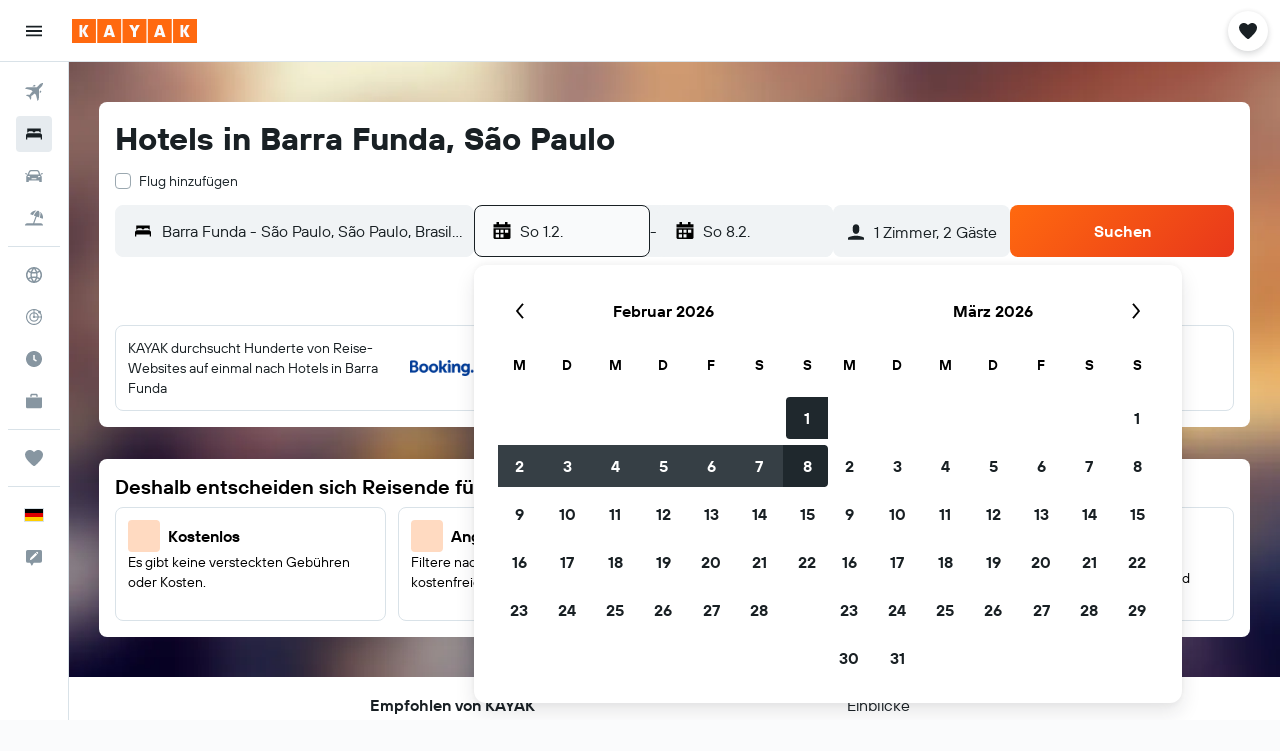

--- FILE ---
content_type: text/html;charset=UTF-8
request_url: https://www.kayak.de/Sao-Paulo-Hotels_Barra-Funda.N215077.10988.hotel.ksp
body_size: 98919
content:
<!DOCTYPE html>
<html lang='de-de' dir='ltr'>
<head>
<meta name="r9-version" content="R801d"/><meta name="r9-built" content="20260122.060142"/><meta name="r9-rendered" content="Sat, 24 Jan 2026 04:43:22 GMT"/><meta name="r9-build-number" content="21"/><link rel="stylesheet" href="https://content.r9cdn.net/res/combined.css?v=a5bef9dcb55a6573c2ccba765257aeba8201df26&amp;cluster=4"/><link rel="stylesheet" href="https://content.r9cdn.net/res/combined.css?v=3023516c83c3ec904e121f2c0db784b9b54c9c2e&amp;cluster=4"/><meta name="viewport" content="width=device-width, initial-scale=1, minimum-scale=1"/><meta name="format-detection" content="telephone=no"/><link rel="icon" href="/favicon.ico" sizes="any"/><link rel="icon" href="/icon.svg" type="image/svg+xml"/><title>Hotels in Barra Funda, São Paulo ab 9 €/Nacht – KAYAK</title><meta name="description" content="Suchst du nach einem Hotel in Barra Funda, São Paulo? 3 Sterne-Hotels ab 56 € &amp; 4 Sterne oder mehr ab 69 €. Vergleiche Preise von 114 Hotels in Barra Funda, São Paulo, jetzt auf KAYAK."/><link rel="preconnect" href="apis.google.com"/><link rel="dns-prefetch" href="apis.google.com"/><link rel="preconnect" href="www.googletagmanager.com"/><link rel="dns-prefetch" href="www.googletagmanager.com"/><link rel="preconnect" href="www.google-analytics.com"/><link rel="dns-prefetch" href="www.google-analytics.com"/><meta name="insight-app-sec-validation" content="af188ca0-1818-47ab-bc00-80a6b93a47d0"/><script type="text/javascript">
var safari13PlusRegex = /Macintosh;.*?Version\/(1[3-9]|[2-9][0-9]+)(\.[0-9]+)* Safari/;
if (
window &&
window.navigator &&
window.navigator.userAgent &&
window.navigator.userAgent.indexOf('Safari') > -1 &&
window.navigator.userAgent.indexOf('Chrome') === -1 &&
safari13PlusRegex.test(window.navigator.userAgent)
) {
if (
'ontouchstart' in window &&
(!('cookieEnabled' in window.navigator) || window.navigator.cookieEnabled)
) {
if (
decodeURIComponent(document.cookie).indexOf('pmov=') < 0 &&
decodeURIComponent(document.cookie).indexOf('oo.tweb=') < 0
) {
var d = new Date();
d.setTime(d.getTime() + 90 * 24 * 60 * 60 * 1000);
document.cookie = 'pmov=tb;path=/;expires=' + d.toUTCString();
}
}
}
</script><meta name="kayak_page" content="hotel,static-city-hotels,neighborhood"/><meta name="seop" content="215077-10988"/><meta name="seo-cache" content="true"/><meta name="kayak_seo_splitxp" content="seo-kayak-hotel-filter-redesign=enabled,seo-kayak-hotels-new-header-layout=disabled"/><script type="text/javascript">
var DynamicContextPromise = (function (handler) {
this.status = 0;
this.value = undefined;
this.thenCallbacks = [];
this.catchCallbacks = [];
this.then = function(fn) {
if (this.status === 0) {
this.thenCallbacks.push(fn);
}
if (this.status === 1) {
fn(this.value);
}
return this;
}.bind(this);
this.catch = function(fn) {
if (this.status === 0) {
this.catchCallbacks.push(fn);
}
if (this.status === 2) {
fn(this.value);
}
return this;
}.bind(this);
var resolve = function(value) {
if (this.status === 0) {
this.status = 1;
this.value = value;
this.thenCallbacks.forEach(function(fn) {
fn(value)
});
}
}.bind(this);
var reject = function(value) {
if (this.status === 0) {
this.status = 2;
this.value = value;
this.catchCallbacks.forEach(function(fn) {
fn(value)
});
}
}.bind(this);
try {
handler(resolve, reject);
} catch (err) {
reject(err);
}
return {
then: this.then,
catch: this.catch,
};
}).bind({})
var ie = (function () {
var undef,
v = 3,
div = document.createElement('div'),
all = div.getElementsByTagName('i');
while (div.innerHTML = '<!--[if gt IE ' + (++v) + ']><i></i><![endif]-->', all[0]);
return v > 4 ? v : undef;
}());
var xhr = ie <= 9 ? new XDomainRequest() : new XMLHttpRequest();
var trackingQueryParams = "";
var getOnlyValidParams = function(paramsList, reservedParamsList) {
var finalParamsList = [];
for (var i = 0; i < paramsList.length; i++) {
if (reservedParamsList.indexOf(paramsList[i].split('=')[0]) == -1) {
finalParamsList.push(paramsList[i]);
}
}
return finalParamsList;
}
var removeUnnecessaryQueryStringChars = function(paramsString) {
if (paramsString.charAt(0) === '?') {
return paramsString.substr(1);
}
return paramsString;
}
var reservedParamsList = ['vertical', 'pageId', 'subPageId', 'originalReferrer', 'seoPlacementId', 'seoLanguage', 'seoCountry', 'tags'];
var paramsString = window.location && window.location.search;
if (paramsString) {
paramsString = removeUnnecessaryQueryStringChars(paramsString);
var finalParamsList = getOnlyValidParams(paramsString.split('&'), reservedParamsList)
trackingQueryParams = finalParamsList.length > 0 ? "&" + finalParamsList.join("&") + "&seo=true" : "";
}
var trackingUrl = '/s/run/fpc/context' +
'?vertical=hotel' +
'&pageId=static-city-hotels' +
'&subPageId=neighborhood' +
'&originalReferrer=' + encodeURIComponent(document.referrer) +
'&seoPlacementId=' + encodeURIComponent('215077-10988') +
'&tags=' + encodeURIComponent('') +
'&origin=' + encodeURIComponent('') +
'&destination=' + encodeURIComponent('') +
'&isSeoPage=' + encodeURIComponent('true') +
'&domain=' + encodeURIComponent(window.location.host) +
trackingQueryParams;
xhr.open('GET', trackingUrl, true);
xhr.responseType = 'json';
window.R9 = window.R9 || {};
window.R9.unhiddenElements = [];
window.R9.dynamicContextPromise = new DynamicContextPromise(function(resolve, reject) {
xhr.onload = function () {
if (xhr.readyState === xhr.DONE && xhr.status === 200) {
window.R9 = window.R9 || {};
window.R9.globals = window.R9.globals || {};
resolve(xhr.response);
if (xhr.response['formToken']) {
R9.globals.formtoken = xhr.response['formToken'];
}
if (xhr.response['jsonPlacementEnabled'] && xhr.response['jsonGlobalPlacementEnabled']) {
if (xhr.response['placement']) {
R9.globals.placement = xhr.response['placement'];
}
if (xhr.response['affiliate']) {
R9.globals.affiliate = xhr.response['affiliate'];
}
}
if (xhr.response['dsaRemovableFields']) {
var dsaRemovableParamsList = xhr.response['dsaRemovableFields'];
var query = window.location.search.slice(1) || "";
var params = query.split('&');
var needRemoveParams = false;
for (var i = 0; i < dsaRemovableParamsList.length; i++) {
if (query.indexOf(dsaRemovableParamsList[i] + '=') != -1) {
needRemoveParams = true;
break;
}
}
if (needRemoveParams) {
var path = window.location.pathname;
var finalQuery = [];
for (var i = 0; i < params.length; i++) {
if (dsaRemovableParamsList.indexOf(params[i].split('=')[0]) == -1) {
finalQuery.push(params[i]);
}
}
if (window.history.replaceState) {
window.history.replaceState({}, document.title, path + (finalQuery.length > 0 ? '?' + finalQuery.join('&') : ''));
}
}
if(xhr.response['cachedCookieConsentEnabled']) {
var unhideElement = (elementId) => {
var elementToUnhide = document.querySelector(elementId);
if (elementToUnhide) {
window.R9.unhiddenElements = window.R9.unhiddenElements || [];
window.R9.unhiddenElements.push(elementId.replace('#', ''));
elementToUnhide.removeAttribute('hidden');
elementToUnhide.dispatchEvent(new Event('initialStaticHideRemove'));
}
}
var unhideCookieConsent = () => {
if (xhr.response['showSharedIabTcfDialog']) {
unhideElement('#iab-tcf-dialog');
}
if (xhr.response['showDataTransferDisclaimerDialog']) {
unhideElement('#shared-data-transfer-disclaimer-dialog');
}
if (xhr.response['showTwoPartyConsentDialog']) {
unhideElement('#shared-two-part-consent-dialog');
}
}
if (document.readyState === "loading") {
document.addEventListener("DOMContentLoaded", unhideCookieConsent);
} else {
unhideCookieConsent();
}
}
}
} else {
reject(xhr.response);
}
};
})
xhr.send('');
</script><link rel="canonical" href="https://www.kayak.de/Sao-Paulo-Hotels_Barra-Funda.N215077.10988.hotel.ksp"/><link rel="alternate" hrefLang="en-AE" href="https://www.kayak.ae/Sao-Paulo-Hotels_Barra-Funda.N215077.10988.hotel.ksp"/><link rel="alternate" hrefLang="es-AR" href="https://www.kayak.com.ar/Hoteles-en-Sao-Paulo_Barra-Funda.N215077.10988.hotel.ksp"/><link rel="alternate" hrefLang="en-AU" href="https://www.kayak.com.au/Sao-Paulo-Hotels_Barra-Funda.N215077.10988.hotel.ksp"/><link rel="alternate" hrefLang="pt-BR" href="https://www.kayak.com.br/Sao-Paulo-Hoteis_Barra-Funda.N215077.10988.hotel.ksp"/><link rel="alternate" hrefLang="de-CH" href="https://www.kayak.ch/Sao-Paulo-Hotels_Barra-Funda.N215077.10988.hotel.ksp"/><link rel="alternate" hrefLang="es-CL" href="https://www.kayak.cl/Hoteles-en-Sao-Paulo_Barra-Funda.N215077.10988.hotel.ksp"/><link rel="alternate" hrefLang="es-CO" href="https://www.kayak.com.co/Hoteles-en-Sao-Paulo_Barra-Funda.N215077.10988.hotel.ksp"/><link rel="alternate" hrefLang="de-DE" href="https://www.kayak.de/Sao-Paulo-Hotels_Barra-Funda.N215077.10988.hotel.ksp"/><link rel="alternate" hrefLang="da-DK" href="https://www.kayak.dk/Hoteller-i-Sao-Paulo_Barra-Funda.N215077.10988.hotel.ksp"/><link rel="alternate" hrefLang="es-ES" href="https://www.kayak.es/Hoteles-en-Sao-Paulo_Barra-Funda.N215077.10988.hotel.ksp"/><link rel="alternate" hrefLang="fi-FI" href="https://www.fi.kayak.com/Sao-Paulo-hotellit_Barra-Funda.N215077.10988.hotel.ksp"/><link rel="alternate" hrefLang="fr-FR" href="https://www.kayak.fr/Sao-Paulo-Hotels_Barra-Funda.N215077.10988.hotel.ksp"/><link rel="alternate" hrefLang="en-GB" href="https://www.kayak.co.uk/Sao-Paulo-Hotels_Barra-Funda.N215077.10988.hotel.ksp"/><link rel="alternate" hrefLang="el-GR" href="https://www.gr.kayak.com/Σάο-Πάολο-Ξενοδοχεία_Barra-Funda.N215077.10988.hotel.ksp"/><link rel="alternate" hrefLang="zh-HK" href="https://www.kayak.com.hk/聖保羅-酒店_Barra-Funda.N215077.10988.hotel.ksp"/><link rel="alternate" hrefLang="id-ID" href="https://www.kayak.co.id/Hotel-Sao-Paulo_Barra-Funda.N215077.10988.hotel.ksp"/><link rel="alternate" hrefLang="en-IE" href="https://www.kayak.ie/Sao-Paulo-Hotels_Barra-Funda.N215077.10988.hotel.ksp"/><link rel="alternate" hrefLang="en-IL" href="https://www.il.kayak.com/Sao-Paulo-Hotels_Barra-Funda.N215077.10988.hotel.ksp"/><link rel="alternate" hrefLang="en-IN" href="https://www.kayak.co.in/Sao-Paulo-Hotels_Barra-Funda.N215077.10988.hotel.ksp"/><link rel="alternate" hrefLang="it-IT" href="https://www.kayak.it/Hotel-a-San-Paolo-del-Brasile_Barra-Funda.N215077.10988.hotel.ksp"/><link rel="alternate" hrefLang="ja-JP" href="https://www.kayak.co.jp/サンパウロ-ホテル_Barra-Funda.N215077.10988.hotel.ksp"/><link rel="alternate" hrefLang="ko-KR" href="https://www.kayak.co.kr/상파울루-호텔_Barra-Funda.N215077.10988.hotel.ksp"/><link rel="alternate" hrefLang="es-MX" href="https://www.kayak.com.mx/Hoteles-en-Sao-Paulo_Barra-Funda.N215077.10988.hotel.ksp"/><link rel="alternate" hrefLang="en-MY" href="https://www.kayak.com.my/Sao-Paulo-Hotels_Barra-Funda.N215077.10988.hotel.ksp"/><link rel="alternate" hrefLang="nl-NL" href="https://www.kayak.nl/Sao-Paulo-Hotels_Barra-Funda.N215077.10988.hotel.ksp"/><link rel="alternate" hrefLang="no-NO" href="https://www.kayak.no/Sao-Paulo-Hoteller_Barra-Funda.N215077.10988.hotel.ksp"/><link rel="alternate" hrefLang="en-NZ" href="https://www.nz.kayak.com/Sao-Paulo-Hotels_Barra-Funda.N215077.10988.hotel.ksp"/><link rel="alternate" hrefLang="es-PE" href="https://www.kayak.com.pe/Hoteles-en-Sao-Paulo_Barra-Funda.N215077.10988.hotel.ksp"/><link rel="alternate" hrefLang="en-PH" href="https://www.kayak.com.ph/Sao-Paulo-Hotels_Barra-Funda.N215077.10988.hotel.ksp"/><link rel="alternate" hrefLang="pl-PL" href="https://www.kayak.pl/Hotele-Sao-Paulo_Barra-Funda.N215077.10988.hotel.ksp"/><link rel="alternate" hrefLang="pt-PT" href="https://www.kayak.pt/Sao-Paulo-Hoteis_Barra-Funda.N215077.10988.hotel.ksp"/><link rel="alternate" hrefLang="ar-SA" href="https://www.kayak.sa/Sao-Paulo-Hotels_Barra-Funda.N215077.10988.hotel.ksp"/><link rel="alternate" hrefLang="sv-SE" href="https://www.kayak.se/Sao-Paulo-hotell_Barra-Funda.N215077.10988.hotel.ksp"/><link rel="alternate" hrefLang="en-SG" href="https://www.kayak.sg/Sao-Paulo-Hotels_Barra-Funda.N215077.10988.hotel.ksp"/><link rel="alternate" hrefLang="th-TH" href="https://www.kayak.co.th/เซาเปาโล-โรงแรม_Barra-Funda.N215077.10988.hotel.ksp"/><link rel="alternate" hrefLang="tr-TR" href="https://www.kayak.com.tr/Sao-Paulo-Otelleri_Barra-Funda.N215077.10988.hotel.ksp"/><link rel="alternate" hrefLang="zh-TW" href="https://www.tw.kayak.com/聖保羅-飯店_Barra-Funda.N215077.10988.hotel.ksp"/><link rel="alternate" hrefLang="en-US" href="https://www.kayak.com/Sao-Paulo-Hotels_Barra-Funda.N215077.10988.hotel.ksp"/><link rel="alternate" hrefLang="vi-VN" href="https://www.vn.kayak.com/Sao-Paulo-Hotels_Barra-Funda.N215077.10988.hotel.ksp"/><link rel="alternate" hrefLang="en-ZA" href="https://www.za.kayak.com/Sao-Paulo-Hotels_Barra-Funda.N215077.10988.hotel.ksp"/><link rel="alternate" hrefLang="es-BO" href="https://www.kayak.bo/Hoteles-en-Sao-Paulo_Barra-Funda.N215077.10988.hotel.ksp"/><link rel="alternate" hrefLang="es-CR" href="https://www.kayak.co.cr/Hoteles-en-Sao-Paulo_Barra-Funda.N215077.10988.hotel.ksp"/><link rel="alternate" hrefLang="es-DO" href="https://www.kayak.com.do/Hoteles-en-Sao-Paulo_Barra-Funda.N215077.10988.hotel.ksp"/><link rel="alternate" hrefLang="es-EC" href="https://www.kayak.com.ec/Hoteles-en-Sao-Paulo_Barra-Funda.N215077.10988.hotel.ksp"/><link rel="alternate" hrefLang="ca-ES" href="https://www.kayak.cat/Hotels-a-Sao-Paulo_Barra-Funda.N215077.10988.hotel.ksp"/><link rel="alternate" hrefLang="es-GT" href="https://www.kayak.com.gt/Hoteles-en-Sao-Paulo_Barra-Funda.N215077.10988.hotel.ksp"/><link rel="alternate" hrefLang="es-HN" href="https://www.kayak.com.hn/Hoteles-en-Sao-Paulo_Barra-Funda.N215077.10988.hotel.ksp"/><link rel="alternate" hrefLang="he-IL" href="https://www.he.kayak.com/Sao-Paulo-Hotels_Barra-Funda.N215077.10988.hotel.ksp"/><link rel="alternate" hrefLang="es-NI" href="https://www.kayak.com.ni/Hoteles-en-Sao-Paulo_Barra-Funda.N215077.10988.hotel.ksp"/><link rel="alternate" hrefLang="es-PA" href="https://www.kayak.com.pa/Hoteles-en-Sao-Paulo_Barra-Funda.N215077.10988.hotel.ksp"/><link rel="alternate" hrefLang="es-PR" href="https://www.kayak.com.pr/Hoteles-en-Sao-Paulo_Barra-Funda.N215077.10988.hotel.ksp"/><link rel="alternate" hrefLang="es-PY" href="https://www.kayak.com.py/Hoteles-en-Sao-Paulo_Barra-Funda.N215077.10988.hotel.ksp"/><link rel="alternate" hrefLang="es-SV" href="https://www.kayak.com.sv/Hoteles-en-Sao-Paulo_Barra-Funda.N215077.10988.hotel.ksp"/><link rel="alternate" hrefLang="es-US" href="https://www.es.kayak.com/Hoteles-en-Sao-Paulo_Barra-Funda.N215077.10988.hotel.ksp"/><link rel="alternate" hrefLang="es-UY" href="https://www.kayak.com.uy/Hoteles-en-Sao-Paulo_Barra-Funda.N215077.10988.hotel.ksp"/><meta name="msvalidate.01" content="F474AA342B64B17CDE53F5C5D4C07C7A"/><meta property="og:image" content="https://content.r9cdn.net/rimg/provider-logos/common/socialmedia/kayak-logo.png?width=1200&amp;height=630&amp;crop=false"/><meta property="og:image:width" content="1200"/><meta property="og:image:height" content="630"/><meta property="og:title" content="Hotels in Barra Funda, São Paulo ab 9 €/Nacht – KAYAK"/><meta property="og:type" content="website"/><meta property="og:description" content="Suchst du nach einem Hotel in Barra Funda, São Paulo? 3 Sterne-Hotels ab 56 € &amp; 4 Sterne oder mehr ab 69 €. Vergleiche Preise von 114 Hotels in Barra Funda, São Paulo, jetzt auf KAYAK."/><meta property="og:url" content="https://www.kayak.de/Sao-Paulo-Hotels_Barra-Funda.N215077.10988.hotel.ksp"/><meta property="og:site_name" content="KAYAK"/><meta property="fb:pages" content="90811893045"/><meta property="twitter:title" content="Hotels in Barra Funda, São Paulo ab 9 €/Nacht – KAYAK"/><meta name="twitter:description" content="Suchst du nach einem Hotel in Barra Funda, São Paulo? 3 Sterne-Hotels ab 56 € &amp; 4 Sterne oder mehr ab 69 €. Vergleiche Preise von 114 Hotels in Barra Funda, São Paulo, jetzt auf KAYAK."/><meta name="twitter:image:src" content="https://content.r9cdn.net/rimg/provider-logos/common/socialmedia/kayak-logo.png?width=440&amp;height=220&amp;crop=false"/><meta name="twitter:card" content="summary_large_image"/><meta name="twitter:site" content="@KAYAK"/><meta name="twitter:creator" content="@KAYAK"/><meta name="robots" content="index,follow"/><link rel="apple-touch-icon" href="/apple-touch-icon.png"/><link rel="apple-touch-icon" sizes="60x60" href="/apple-touch-icon-60x60.png"/><link rel="apple-touch-icon" sizes="76x76" href="/apple-touch-icon-76x76.png"/><link rel="apple-touch-icon" sizes="120x120" href="/apple-touch-icon-120x120.png"/><link rel="apple-touch-icon" sizes="152x152" href="/apple-touch-icon-152x152.png"/><link rel="apple-touch-icon" sizes="167x167" href="/apple-touch-icon-167x167.png"/><link rel="apple-touch-icon" sizes="180x180" href="/apple-touch-icon-180x180.png"/><script type="application/ld+json">{"@context":"https://schema.org","@type":"Website","name":"KAYAK","url":"https://www.kayak.de"}</script><script type="application/ld+json">{"@context":"http://schema.org","@type":"Organization","name":"KAYAK","url":"https://www.kayak.de/Sao-Paulo-Hotels_Barra-Funda.N215077.10988.hotel.ksp","sameAs":["https://www.facebook.com/kayak.deutschland"]}</script><script type="application/ld+json">{"@context":"http://schema.org","@type":"FAQPage","mainEntity":[{"@type":"Question","name":"Welche sind die besten Hotels in Barra Funda?","acceptedAnswer":{"@type":"Answer","text":"Barra Funda ist ein toller Ausgangspunkt in São Paulo. Falls du in Barra Funda übernachtest, werden das ibis Styles São Paulo Barra Funda, Rio Hotel by Bourbon Sao Paulo und Hotel Panamby São Paulo jeweils auf KAYAK empfohlen."}}]}</script><script type="application/ld+json">{"@context":"http://schema.org","@type":"BreadcrumbList","itemListElement":[{"@type":"ListItem","position":"1","item":{"@id":"/","name":"KAYAK.de"}},{"@type":"ListItem","position":"2","item":{"@id":"/hotels","name":"Hotels"}},{"@type":"ListItem","position":"3","item":{"@id":"/Guenstige-Hotels-in-Suedamerika.sa.htc.html","name":"Hotels in Südamerika"}},{"@type":"ListItem","position":"4","item":{"@id":"/Brasilien-Hotels.33.dc.html","name":"Hotels in Brasilien"}},{"@type":"ListItem","position":"5","item":{"@id":"/Sao-Paulo-Brasilien-Hotels.73.dr.html","name":"Hotels in São Paulo"}},{"@type":"ListItem","position":"6","item":{"@id":"/Sao-Paulo-Hotels.10988.hotel.ksp","name":"Hotels in São Paulo"}},{"@type":"ListItem","position":"7","item":{"@id":"/Sao-Paulo-Hotels_Barra-Funda.N215077.10988.hotel.ksp","name":"Barra Funda: Hotels"}}]}</script><script type="application/ld+json">{"@context":"http://schema.org","@type":"Hotel","name":"ibis Styles São Paulo Barra Funda","url":"https://www.kayak.de/Sao-Paulo-Hotels-ibis-Styles-Sao-Paulo-Barra-Funda.2587155.ksp","description":"Das ibis Styles S\\u00E3o Paulo Barra Funda befindet sich auf der Westseite von Sao Paulo in der N\\u00E4he mehrerer Sehensw\\u00FCrdigkeiten der Stadt.","starRating":"3","telephone":"+55 113 576 5500","address":{"@type":"PostalAddress","streetAddress":"Avenida Marques De Sao Vicente 1619","addressLocality":"São Paulo","postalCode":"01139-003","addressRegion":"São Paulo","addressCountry":"Brasilien"},"priceRange":"56 €","image":"https://content.r9cdn.net/himg/68/1f/d4/ice-2587155-2c4e2a-408546.jpg","aggregateRating":{"@type":"AggregateRating","bestRating":"10.0","ratingValue":"8.7","ratingCount":"2096"}}</script><script type="application/ld+json">{"@context":"http://schema.org","@type":"Hotel","name":"Mercure São Paulo Barra Funda","url":"https://www.kayak.de/Sao-Paulo-Hotels-Adagio-Sao-Paulo-Barra-Funda.3086909.ksp","description":"Auf der Suche nach einer Unterkunft in SP in der N\\u00E4he der wichtigsten Attraktionen? Mercure S\\u00E3o Paulo Barra Funda ist die ideale Wahl. Das komplett ausgestattete Hotel bietet praktische und komfortable Aufenthalte. Die Unterk\\u00FCnfte sind komfortabel, klimatisiert, verf\\u00FCgen \\u00FCber WIFI und eine voll ausgestattete K\\u00FCche sowie behindertengerechte Zimmer und Suiten. Das Hotel verf\\u00FCgt \\u00FCber ein Restaurant, ein Fitnessstudio, einen Pool, W\\u00E4scheservice und Tagungsr\\u00E4ume.","starRating":"4","telephone":"+55 114 280 6100","address":{"@type":"PostalAddress","streetAddress":"Alameda Olga 288, Barra Funda","addressLocality":"São Paulo","postalCode":"10550-040","addressRegion":"São Paulo","addressCountry":"Brasilien"},"priceRange":"72 €","image":"https://content.r9cdn.net/himg/66/84/a7/ice-3086909-ee7d47-726251.jpg","aggregateRating":{"@type":"AggregateRating","bestRating":"10.0","ratingValue":"8.5","ratingCount":"1511"}}</script><script type="application/ld+json">{"@context":"http://schema.org","@type":"Hotel","name":"Hotel Panamby São Paulo","url":"https://www.kayak.de/Sao-Paulo-Hotels-Hotel-Panamby-Sao-Paulo.523133.ksp","description":"Hotel mit inbegriffenem Fr\\u00FChst\\u00FCck, nahe Allianz Parque Ein Restaurant, Fitnessm\\u00F6glichkeiten und Bar\\/Lounge \\u2013 all das hat dieses Hotel (Rauchen nicht erlaubt) zu bieten. Zum Angebot geh\\u00F6ren ein inbegriffenes Fr\\u00FChst\\u00FCcksbuffet und kostenloses WLAN in den \\u00F6ffentlichen Bereichen. Au\\u00DFerdem kannst du Folgendes nutzen: Coffeeshop\\/Caf\\u00E9, Parkservice und Kaffee\\/Tee im \\u00F6ffentlichen Bereich. Hotel Panamby S\\u00E3o Paulo besitzt 198 Zimmer mit folgender Ausstattung: Minibars und Zimmersafes. LCD-Fernseher mit Kabelempfang stehen in den Zimmern zur Verf\\u00FCgung. Die B\\u00E4der sind wie folgt ausgestattet: Duschen mit Regenduschen sowie kostenlose Toilettenartikel und Haartrockner. Dir steht ein kostenloser Internetzugang (WLAN) zur Verf\\u00FCgung. Zur Zimmerausstattung geh\\u00F6ren Telefone und Schreibtische. Der Reinigungsservice wird t\\u00E4glich angeboten. Auf Anfrage bekommst du B\\u00FCgeleisen\\/B\\u00FCgelbretter. Dieses Hotel verf\\u00FCgt \\u00FCber folgendes Angebot: Fitnessm\\u00F6glichkeiten.","starRating":"4","telephone":"+55 113 103 0500","address":{"@type":"PostalAddress","streetAddress":"Avenida Ordem e Progresso, 115","addressLocality":"São Paulo","postalCode":"01141-030","addressRegion":"São Paulo","addressCountry":"Brasilien"},"priceRange":"69 €","image":"https://content.r9cdn.net/himg/fa/f3/89/expediav2-523133-2733905920-153356.jpg","aggregateRating":{"@type":"AggregateRating","bestRating":"10.0","ratingValue":"8.9","ratingCount":"1974"}}</script><script type="application/ld+json">{"@context":"http://schema.org","@type":"Hotel","name":"Bê Hotel","url":"https://www.kayak.de/Sao-Paulo-Hotels-Be-Hotel.2167643.ksp","description":"Hotel mit inbegriffenem Fr\\u00FChst\\u00FCck, nahe Allianz Parque Coffeeshop\\/Caf\\u00E9, Parkservice und Concierge-Service \\u2013 damit wartet dieses Hotel auf. Zum Angebot geh\\u00F6ren ein inbegriffenes Fr\\u00FChst\\u00FCcksbuffet und kostenloses WLAN in den \\u00F6ffentlichen Bereichen. Dar\\u00FCber hinaus steht dir Folgendes zur Verf\\u00FCgung: Textilreinigungsservice, W\\u00E4scherei und eine rund um die Uhr besetzte Rezeption. B\\u00EA Hotel besitzt 40 klimatisierte Zimmer mit folgender Ausstattung: Minibars und Safes in Laptop-Gr\\u00F6\\u00DFe. In den Zimmern stehen 32-Zoll-LCD-Fernseher mit Kabelempfang zur Verf\\u00FCgung. Zur Badausstattung geh\\u00F6ren Duschen, kostenlose Toilettenartikel und Haartrockner. Dir steht ein kostenloser Internetzugang (WLAN) zur Verf\\u00FCgung. Zur Zimmerausstattung geh\\u00F6ren Telefone und Schreibtische. Der Reinigungsservice wird t\\u00E4glich angeboten. Auf Anfrage bekommst du B\\u00FCgeleisen\\/B\\u00FCgelbretter.","starRating":"3","telephone":"+55 113 861 3200","address":{"@type":"PostalAddress","streetAddress":"Rua Monte Alegre, 45","addressLocality":"São Paulo","postalCode":"05014-000","addressRegion":"São Paulo","addressCountry":"Brasilien"},"priceRange":"57 €","image":"https://content.r9cdn.net/himg/54/2d/a6/expedia_group-2167643-dbe296-862354.jpg","aggregateRating":{"@type":"AggregateRating","bestRating":"10.0","ratingValue":"9.1","ratingCount":"1999"}}</script><script type="application/ld+json">{"@context":"https://schema.org","@type":"ItemList","itemListOrder":"https://schema.org/ItemListOrderAscending","description":"5 beste hotels in Barra Funda, São Paulo","itemListElement":[{"@type":"ListItem","position":1,"url":"https://www.kayak.de/Sao-Paulo-Hotels-ibis-Styles-Sao-Paulo-Barra-Funda.2587155.ksp"},{"@type":"ListItem","position":2,"url":"https://www.kayak.de/Sao-Paulo-Hotels-Adagio-Sao-Paulo-Barra-Funda.3086909.ksp"},{"@type":"ListItem","position":3,"url":"https://www.kayak.de/Sao-Paulo-Hotels-Hotel-Panamby-Sao-Paulo.523133.ksp"},{"@type":"ListItem","position":4,"url":"https://www.kayak.de/Sao-Paulo-Hotels-Be-Hotel.2167643.ksp"},{"@type":"ListItem","position":5,"url":"https://www.kayak.de/Sao-Paulo-Hotels-Hotel-Recanto-Das-Perdizes.2204965.ksp"}]}</script>
</head>
<body class='bd-default bd-kyk react react-st de_DE '><div id='root'><div class="c--AO"><nav class="mZv3" aria-label="Tastatur-Kurzlinks"><a href="#main">Weiter zum Inhalt</a></nav><div data-testid="page-top-anchor" aria-live="polite" aria-atomic="true" tabindex="-1" style="position:absolute;width:1px;height:1px;margin:-1px;padding:0;overflow:hidden;clip-path:inset(50%);white-space:nowrap;border:0"></div><header class="mc6t mc6t-mod-sticky-always" style="height:62px;top:0px"><div class="mc6t-wrapper"><div><div class="mc6t-banner mc6t-mod-sticky-non-mobile"></div></div><div class="mc6t-main-content mc6t-mod-bordered" style="height:62px"><div class="common-layout-react-HeaderV2 V_0p V_0p-mod-branded V_0p-mod-side-nav-ux-v2"><div class="wRhj wRhj-mod-justify-start wRhj-mod-grow"><div class="mc6t-nav-button mc6t-mod-hide-empty"><div role="button" tabindex="0" class="ZGw- ZGw--mod-size-medium ZGw--mod-variant-default" aria-label="Hauptnavigation öffnen"><svg viewBox="0 0 200 200" width="20" height="20" xmlns="http://www.w3.org/2000/svg" role="presentation"><path d="M20 153.333h160v-17.778H20v17.778zm0-44.444h160V91.111H20v17.778zm0-62.222v17.778h160V46.667H20z"/></svg></div></div><div class="mc6t-logo mc6t-mod-hide-empty"><div class="gPDR gPDR-mod-focus-keyboard gPDR-kayak gPDR-non-compact gPDR-main-logo-mobile gPDR-mod-reduced-size"><a class="gPDR-main-logo-link" href="/" itemProp="https://schema.org/logo" aria-label="Zur kayak-Startseite"><div class="gPDR-main-logo" style="animation-duration:2000ms"><span style="transform:translate3d(0,0,0);vertical-align:middle;-webkit-font-smoothing:antialiased;-moz-osx-font-smoothing:grayscale;width:auto;height:auto" class="gPDR-logo-image"><svg width="100%" height="100%" viewBox="0 0 125 24" fill="none" xmlns="http://www.w3.org/2000/svg" role="presentation" style="width:inherit;height:inherit;line-height:inherit;color:inherit"><path fill-rule="evenodd" clip-rule="evenodd" d="M0 24h23.936V0H0v24zm25.266 0h23.936V0H25.266v24zm49.202 0H50.532V0h23.936v24zm1.33 0h23.936V0H75.798v24zM125 24h-23.936V0H125v24z" fill="#FF690F"/><path fill-rule="evenodd" clip-rule="evenodd" d="M10.287 11.549V6H7.38v12h2.907v-5.548L13.348 18h3.208l-3.33-6 3.33-6h-3.208l-3.061 5.549zm24.785 4.724L34.552 18h-3.104l3.947-12h3.696l3.93 12h-3.194l-.52-1.727h-4.235zm2.117-6.837l-1.4 4.48h2.8l-1.4-4.48zM63.98 18h-2.906v-5.29L57.144 6h3.463l1.938 3.688L64.447 6h3.409l-3.876 6.71V18zm21.624-1.727L85.084 18h-3.105l3.948-12h3.696l3.93 12h-3.194l-.52-1.727h-4.235zm2.117-6.837l-1.4 4.48h2.8l-1.4-4.48zm23.63 2.113V6h-2.907v12h2.907v-5.548L114.412 18h3.208l-3.33-6 3.33-6h-3.208l-3.061 5.549z" fill="#FAFAFC"/> </svg></span></div></a></div></div></div><div class="wRhj wRhj-mod-width-full-mobile wRhj-mod-justify-center wRhj-mod-allow-shrink"><div class="V_0p-search-display-wrapper"></div></div><div class="wRhj wRhj-mod-justify-end wRhj-mod-grow"><div><div class="common-layout-react-HeaderAccountWrapper theme-light account--collapsible account--not-branded"><div class="ui-layout-header-HeaderTripsItem"><div class="trips-drawer-wrapper theme-light"><div><div role="button" tabindex="0" class="ZGw- ZGw--mod-size-medium ZGw--mod-variant-round" aria-label="Reise-Tab öffnen"><div class="c_EZE"><svg viewBox="0 0 200 200" width="1.25em" height="1.25em" xmlns="http://www.w3.org/2000/svg" class="" role="presentation" aria-hidden="true"><path d="M176.54 34.58c-8.61-8.83-20.13-13.99-32.29-14.53c-21.53-.97-36.06 12.06-43.92 22.17c-7.86-10.12-22.39-23.14-43.92-22.17c-12.27.54-23.68 5.7-32.29 14.53c-8.72 8.93-13.45 20.56-13.45 32.83c0 19.27 10.98 41.01 32.51 64.58c17.11 18.73 32.29 33.15 46.28 44.24c3.23 2.48 7.1 3.77 10.87 3.77s7.64-1.29 10.87-3.77c14.1-11.09 29.17-25.51 46.28-44.24c21.53-23.57 32.51-45.32 32.51-64.58c0-12.27-4.74-23.9-13.46-32.83z"/></svg></div></div></div></div></div></div></div></div><div class="c5ab7 c5ab7-mod-absolute c5ab7-collapsed c5ab7-mod-variant-accordion" style="top:62px"><div tabindex="-1" class="pRB0 pRB0-collapsed pRB0-mod-variant-accordion pRB0-mod-position-sticky" style="top:62px;height:calc(100vh - 62px)"><div><div class="pRB0-nav-items"><nav class="HtHs" aria-label="Suchen"><ul class="HtHs-nav-list"><li><a href="/flüge/Deutschland-DE0/Sao-Paulo-Guarulhos-GRU" aria-label="Nach Flügen suchen " class="dJtn dJtn-collapsed dJtn-mod-variant-accordion" aria-current="false"><svg viewBox="0 0 200 200" width="1.25em" height="1.25em" xmlns="http://www.w3.org/2000/svg" class="ncEv ncEv-rtl-aware dJtn-menu-item-icon" role="presentation" aria-hidden="true"><path d="M178.081 41.973c-2.681 2.663-16.065 17.416-28.956 30.221c0 107.916 3.558 99.815-14.555 117.807l-14.358-60.402l-14.67-14.572c-38.873 38.606-33.015 8.711-33.015 45.669c.037 8.071-3.373 13.38-8.263 18.237L50.66 148.39l-30.751-13.513c10.094-10.017 15.609-8.207 39.488-8.207c8.127-16.666 18.173-23.81 26.033-31.62L70.79 80.509L10 66.269c17.153-17.039 6.638-13.895 118.396-13.895c12.96-12.873 26.882-27.703 29.574-30.377c7.745-7.692 28.017-14.357 31.205-11.191c3.187 3.166-3.349 23.474-11.094 31.167zm-13.674 42.469l-8.099 8.027v23.58c17.508-17.55 21.963-17.767 8.099-31.607zm-48.125-47.923c-13.678-13.652-12.642-10.828-32.152 8.57h23.625l8.527-8.57z"/></svg><div class="dJtn-menu-item-title">Flüge</div></a></li><li><a href="/hotels" aria-label="Nach Unterkünften suchen " class="dJtn dJtn-active dJtn-collapsed dJtn-mod-variant-accordion" aria-current="page"><svg viewBox="0 0 200 200" width="1.25em" height="1.25em" xmlns="http://www.w3.org/2000/svg" class="ncEv dJtn-menu-item-icon" role="presentation" aria-hidden="true"><path d="M166.666 44.998v40.438h-6.078c-2.927-7.642-10.155-13.048-18.607-13.048H123.68c-8.452 0-15.68 5.406-18.607 13.048H94.927C92 77.794 84.772 72.388 76.32 72.388H58.019c-8.452 0-15.68 5.406-18.607 13.048H33.33V44.998h133.336zM180 113.749c0-10.387-7.445-18.982-17.131-20.414H37.131C27.44 94.767 20 103.362 20 113.749v41.253h13.33v-20.627h133.336v20.627H180v-41.253z"/></svg><div class="dJtn-menu-item-title">Hotels</div></a></li><li><a href="/Barra-Funda-Mietwagen.N215077.cars.ksp" aria-label="Nach Mietwagen suchen " class="dJtn dJtn-collapsed dJtn-mod-variant-accordion" aria-current="false"><svg viewBox="0 0 200 200" width="1.25em" height="1.25em" xmlns="http://www.w3.org/2000/svg" class="ncEv dJtn-menu-item-icon" role="presentation" aria-hidden="true"><path d="M22.613 84.516C15.647 84.516 10 78.883 10 71.935h12.613c6.966 0 12.613 5.632 12.613 12.581H22.613zm154.774-12.581c-6.966 0-12.613 5.632-12.613 12.581h12.613c6.966 0 12.613-5.633 12.613-12.581h-12.613zm-14.97 13.387c17.991 23.752 15.201 5.722 15.201 74.678h-25.226v-15.484H46.638V160H22.382c0-61.366-3.522-57.158 15.26-75.027C52.259 31.161 56.599 40 127.818 40c25.287 0 29.864 27.733 34.599 45.322zM51.402 84.63h97.104c-10.46-38.739-5.871-32.049-76.037-32.049c-14.277 0-17.559 19.369-21.067 32.049zm9.619 26.983c0-6.948-5.647-12.581-12.613-12.581H35.796c0 6.948 5.647 12.581 12.613 12.581h12.612zm60.705 11.613H78.169a4.374 4.374 0 0 0-4.132 5.791c1.318 4.014 1.759 2.919 47.794 2.919c5.718-.001 5.891-8.71-.105-8.71zm42.479-24.194h-12.574c-6.944 0-12.613 5.655-12.613 12.581h12.574c6.944 0 12.613-5.654 12.613-12.581z"/></svg><div class="dJtn-menu-item-title">Mietwagen</div></a></li><li><a href="#" class="eHiZ-mod-underline-none dJtn dJtn-collapsed dJtn-mod-variant-accordion" aria-label="Nach Pauschalreisen suchen " aria-current="false"><svg viewBox="0 0 200 200" width="1.25em" height="1.25em" xmlns="http://www.w3.org/2000/svg" class="ncEv dJtn-menu-item-icon" role="presentation" aria-hidden="true"><path d="M157.952 96.997c6.587-23.706 7.897-44.46 4.27-58.735c21.469 15.807 32.083 43.166 26.147 69.806l-30.417-11.071zm-33.65-71.949C98.32 24.07 73.444 38.069 61.141 61.761l29.201 10.628c10.043-22.067 22.168-38.629 33.96-47.341zM167.5 152.5h-64.222l24.267-66.571l22.224 8.089c7.814-28.622 6.856-50.857 1.101-61.029c-3.617-3.015-3.281-3.53-11.699-5.766c-11.068 2.509-27.356 19.292-40.644 48.145l17.85 6.497l-25.75 70.635H32.5C20.074 152.5 10 162.574 10 175h180c0-12.426-10.074-22.5-22.5-22.5z"/></svg><div class="dJtn-menu-item-title">Pauschalreisen</div></a></li></ul></nav></div><div class="pRB0-line"></div><div class="pRB0-nav-items"><nav class="HtHs" aria-label="Reiseplanung"><ul class="HtHs-nav-list"><li><a href="#" class="eHiZ-mod-underline-none dJtn dJtn-collapsed dJtn-mod-variant-accordion" aria-label="Zu Explore " aria-current="false"><svg viewBox="0 0 200 200" width="1.25em" height="1.25em" xmlns="http://www.w3.org/2000/svg" class="ncEv dJtn-menu-item-icon" role="presentation" aria-hidden="true"><path d="M169.88 138.9h0a79.85 79.85 0 00-3.83-84c-.1-.15-.22-.29-.33-.44a79.91 79.91 0 00-131.3-.2c-.15.22-.33.43-.48.65c-1.37 2-2.63 4.07-3.82 6.2h0a79.85 79.85 0 003.83 84c.1.15.22.29.33.44a79.91 79.91 0 00131.3.2c.15-.22.33-.43.48-.65c1.37-2 2.63-4.1 3.82-6.2zM100 114.55a110.59 110.59 0 00-20.32 2a93.19 93.19 0 01-.05-33a111 111 0 0020.37 2a110.17 110.17 0 0020.37-2a96.15 96.15 0 011.45 16.45a98.18 98.18 0 01-1.5 16.52a111.13 111.13 0 00-20.32-1.97zm16.78 16.12a97.25 97.25 0 01-16.78 31a97.09 97.09 0 01-16.78-31a95.82 95.82 0 0116.78-1.58a98.8 98.8 0 0116.78 1.58zM83.17 69.32a101.72 101.72 0 0116.83-31a101.79 101.79 0 0116.83 31A95.33 95.33 0 01100 70.91a98.56 98.56 0 01-16.83-1.59zm51.35 10.6a115.45 115.45 0 0023.28-10.56a65.2 65.2 0 010 61.27a113 113 0 00-23.38-10.54a113.12 113.12 0 001.94-20.09a111.07 111.07 0 00-1.84-20.08zm15-22.59A100.53 100.53 0 01131 65.78a115.69 115.69 0 00-14.12-28.95a65.42 65.42 0 0132.64 20.5zm-66.39-20.5a115.75 115.75 0 00-14.08 28.85a98.56 98.56 0 01-18.56-8.37a65.51 65.51 0 0132.64-20.48zM65.49 79.88a107.94 107.94 0 00.07 40.17a115.19 115.19 0 00-23.36 10.59a65.2 65.2 0 010-61.27a113 113 0 0023.29 10.51zm-15 62.79a100.14 100.14 0 0118.61-8.47a112.19 112.19 0 0014 29a65.4 65.4 0 01-32.62-20.53zm66.46 20.48a112.49 112.49 0 0013.94-28.85a98.23 98.23 0 0118.63 8.39a65.45 65.45 0 01-32.58 20.46z"/></svg><div class="dJtn-menu-item-title">Explore</div></a></li><li><a href="#" class="eHiZ-mod-underline-none dJtn dJtn-collapsed dJtn-mod-variant-accordion" aria-label="Flugstatus " aria-current="false"><svg viewBox="0 0 200 200" width="1.25em" height="1.25em" xmlns="http://www.w3.org/2000/svg" class="ncEv dJtn-menu-item-icon" role="presentation" aria-hidden="true"><path d="M168.281 58.293c6.845-11.994-5.4-26.252-18.407-20.847C98.458-3.603 20 32.035 20 100c0 44.183 35.817 80 80 80c62.669 0 100.636-68.852 68.281-121.707zm-63.17-27.232a68.554 68.554 0 0 1 37.055 14.07c-4.703 11.218 5.608 23.149 17.509 19.833a68.481 68.481 0 0 1 9.264 29.925h-21.63c-2.285-22.237-19.961-39.913-42.199-42.199V31.061zm0 32.809c16.099 2.175 28.844 14.92 31.019 31.019h-25.588a11.472 11.472 0 0 0-5.431-5.431V63.87zm5.241 41.004h25.588c-2.498 18.488-18.934 32.552-38.383 31.265c-43.199-2.859-45.502-66.262-2.432-72.08v25.588a11.44 11.44 0 0 0-6.384 12.184c1.723 10.959 16.792 13.189 21.611 3.043zm-12.759 63.959c-35.94-1.236-65.19-30.486-66.426-66.426c-1.29-37.5 27.4-68.589 63.958-71.157v21.63c-24.355 2.503-43.239 23.467-42.424 48.667c.801 24.759 20.992 44.951 45.751 45.751c25.199.815 46.164-18.068 48.667-42.424h21.63c-2.567 36.559-33.656 65.248-71.156 63.959z"/></svg><div class="dJtn-menu-item-title">Flugstatus</div></a></li><li><a href="#" class="eHiZ-mod-underline-none dJtn dJtn-collapsed dJtn-mod-variant-accordion" aria-label="Finde heraus, welche die beste Reisezeit ist " aria-current="false"><svg viewBox="0 0 200 200" width="1.25em" height="1.25em" xmlns="http://www.w3.org/2000/svg" class="ncEv dJtn-menu-item-icon" role="presentation" aria-hidden="true"><path d="M99.92 20C55.76 20 20 55.84 20 100s35.76 80 79.92 80c44.24 0 80.08-35.84 80.08-80s-35.84-80-80.08-80zm21.221 106.432C94.917 110.697 92.5 110.659 92.5 105V60h15v40.754l21.359 12.814l-7.718 12.864z"/></svg><div class="dJtn-menu-item-title">Die beste Zeit zum Reisen</div></a></li><li><a href="#" class="eHiZ-mod-underline-none dJtn dJtn-collapsed dJtn-mod-variant-accordion" aria-label="KAYAK for Business NEU" aria-current="false"><svg viewBox="0 0 200 200" width="1.25em" height="1.25em" xmlns="http://www.w3.org/2000/svg" class="ncEv dJtn-menu-item-icon" role="presentation" aria-hidden="true"><path d="M78.182 42h43.636v14.5h14.546V41.855c0-7.924-6.451-14.355-14.407-14.355H78.044c-7.956 0-14.407 6.431-14.407 14.355V56.5h14.546V42zM20 63.75V158c0 8.004 6.516 14.5 14.545 14.5h130.909c8.029 0 14.545-6.496 14.545-14.5V63.75H20z"/></svg><div class="dJtn-menu-item-title">KAYAK for Business</div><span class="dJtn-flag-text">NEU</span></a></li></ul></nav></div><div class="pRB0-line"></div><div class="pRB0-nav-items"><div><a href="#" class="eHiZ-mod-underline-none dJtn dJtn-collapsed dJtn-mod-variant-accordion" aria-label="Trips " aria-current="false"><svg viewBox="0 0 200 200" width="1.25em" height="1.25em" xmlns="http://www.w3.org/2000/svg" class="ncEv dJtn-menu-item-icon" role="presentation" aria-hidden="true"><path d="M176.54 34.58c-8.61-8.83-20.13-13.99-32.29-14.53c-21.53-.97-36.06 12.06-43.92 22.17c-7.86-10.12-22.39-23.14-43.92-22.17c-12.27.54-23.68 5.7-32.29 14.53c-8.72 8.93-13.45 20.56-13.45 32.83c0 19.27 10.98 41.01 32.51 64.58c17.11 18.73 32.29 33.15 46.28 44.24c3.23 2.48 7.1 3.77 10.87 3.77s7.64-1.29 10.87-3.77c14.1-11.09 29.17-25.51 46.28-44.24c21.53-23.57 32.51-45.32 32.51-64.58c0-12.27-4.74-23.9-13.46-32.83z"/></svg><div class="dJtn-menu-item-title">Trips</div></a></div></div><div class="pRB0-line"></div><div class="pRB0-nav-items"><div role="button" tabindex="0" aria-label="Sprache auswählen " class="dJtn dJtn-collapsed dJtn-mod-variant-accordion"><div class="dJtn-menu-item-icon"><div class="IXOM IXOM-mod-size-xsmall"><span class="IXOM-flag-container IXOM-de IXOM-mod-bordered"><img class="DU4n DU4n-hidden" alt="Deutschland (Deutsch)" width="18" height="12"/></span></div></div><div class="dJtn-menu-item-title">Deutsch</div></div></div></div><div class="pRB0-navigation-links"><div class="F-Tz"></div></div></div></div><div class="c1yxs-hidden"><div class="c-ulo c-ulo-mod-always-render" aria-modal="true"><div class="c-ulo-viewport"><div tabindex="-1" class="c-ulo-content" style="max-width:640px"><div class="BLL2 BLL2-mod-variant-row BLL2-mod-padding-top-small BLL2-mod-padding-bottom-base BLL2-mod-padding-x-large"><div class="BLL2-main BLL2-mod-close-variant-dismiss BLL2-mod-dialog-variant-bottom-sheet-popup"><span class="BLL2-close BLL2-mod-close-variant-dismiss BLL2-mod-close-orientation-left BLL2-mod-close-button-padding-none"><button role="button" class="Py0r Py0r-mod-full-height-width Py0r-mod-variant-solid Py0r-mod-theme-none Py0r-mod-shape-default Py0r-mod-size-xsmall Py0r-mod-outline-offset" tabindex="0" aria-disabled="false" aria-label="Schließen"><div class="Py0r-button-container"><div class="Py0r-button-content"><svg viewBox="0 0 200 200" width="20" height="20" xmlns="http://www.w3.org/2000/svg" role="presentation"><path fill-rule="evenodd" clip-rule="evenodd" d="M180 37.918L162.082 20L100 82.208L37.918 20L20 37.918L82.208 100L20 162.082L37.918 180L100 117.792L162.082 180L180 162.082L117.792 100z"/></svg></div></div></button></span><div class="BLL2-content"></div></div><div class="BLL2-bottom-content"><label class="hEI8" id="country-picker-search-label" for="country-picker-search">Nach Land oder Sprache suchen</label><div role="presentation" tabindex="-1" class="puNl puNl-mod-cursor-inherit puNl-mod-font-size-base puNl-mod-radius-base puNl-mod-corner-radius-all puNl-mod-size-base puNl-mod-spacing-default puNl-mod-state-default puNl-mod-theme-form puNl-mod-validation-state-neutral puNl-mod-validation-style-border"><input class="NhpT NhpT-mod-radius-base NhpT-mod-corner-radius-all NhpT-mod-size-base NhpT-mod-state-default NhpT-mod-theme-form NhpT-mod-validation-state-neutral NhpT-mod-validation-style-border NhpT-mod-hide-native-clear-button" type="search" tabindex="0" aria-controls="country-picker-list" id="country-picker-search" autoComplete="off" placeholder="Nach Land oder Sprache suchen" value=""/></div></div></div><div class="Qe5W Qe5W-mod-padding-none"><div class="daOL"><ul role="listbox" tabindex="0" id="country-picker-list" class="RHsd RHsd-mod-hide-focus-outline RHsd-mod-display-flex"><li id="es-AR-Argentina (Español)" role="option" class="pe5z" aria-selected="false"><a aria-current="false" class="dG4A" href="https://www.kayak.com.ar/Hoteles-en-Sao-Paulo_Barra-Funda.N215077.10988.hotel.ksp" tabindex="-1"><div class="IXOM IXOM-mod-size-xsmall"><span class="IXOM-flag-container IXOM-ar IXOM-mod-bordered"><img class="DU4n DU4n-hidden" alt="Argentina (Español)" width="18" height="12"/></span></div><span class="dG4A-label">Argentina (Español)</span></a></li><li id="en-AU-Australia (English)" role="option" class="pe5z" aria-selected="false"><a aria-current="false" class="dG4A" href="https://www.kayak.com.au/Sao-Paulo-Hotels_Barra-Funda.N215077.10988.hotel.ksp" tabindex="-1"><div class="IXOM IXOM-mod-size-xsmall"><span class="IXOM-flag-container IXOM-au IXOM-mod-bordered"><img class="DU4n DU4n-hidden" alt="Australia (English)" width="18" height="12"/></span></div><span class="dG4A-label">Australia (English)</span></a></li><li id="fr-BE-Belgique (Français)" role="option" class="pe5z" aria-selected="false"><a aria-current="false" class="dG4A" href="https://www.be.kayak.com/hotels" tabindex="-1"><div class="IXOM IXOM-mod-size-xsmall"><span class="IXOM-flag-container IXOM-be IXOM-mod-bordered"><img class="DU4n DU4n-hidden" alt="Belgique (Français)" width="18" height="12"/></span></div><span class="dG4A-label">Belgique (Français)</span></a></li><li id="nl-BE-België (Nederlands)" role="option" class="pe5z" aria-selected="false"><a aria-current="false" class="dG4A" href="https://www.be.kayak.com/hotels" tabindex="-1"><div class="IXOM IXOM-mod-size-xsmall"><span class="IXOM-flag-container IXOM-be IXOM-mod-bordered"><img class="DU4n DU4n-hidden" alt="België (Nederlands)" width="18" height="12"/></span></div><span class="dG4A-label">België (Nederlands)</span></a></li><li id="es-BO-Bolivia (Español)" role="option" class="pe5z" aria-selected="false"><a aria-current="false" class="dG4A" href="https://www.kayak.bo/Hoteles-en-Sao-Paulo_Barra-Funda.N215077.10988.hotel.ksp" tabindex="-1"><div class="IXOM IXOM-mod-size-xsmall"><span class="IXOM-flag-container IXOM-bo IXOM-mod-bordered"><img class="DU4n DU4n-hidden" alt="Bolivia (Español)" width="18" height="12"/></span></div><span class="dG4A-label">Bolivia (Español)</span></a></li><li id="pt-BR-Brasil (Português)" role="option" class="pe5z" aria-selected="false"><a aria-current="false" class="dG4A" href="https://www.kayak.com.br/Sao-Paulo-Hoteis_Barra-Funda.N215077.10988.hotel.ksp" tabindex="-1"><div class="IXOM IXOM-mod-size-xsmall"><span class="IXOM-flag-container IXOM-br IXOM-mod-bordered"><img class="DU4n DU4n-hidden" alt="Brasil (Português)" width="18" height="12"/></span></div><span class="dG4A-label">Brasil (Português)</span></a></li><li id="en-CA-Canada (English)" role="option" class="pe5z" aria-selected="false"><a aria-current="false" class="dG4A" href="https://www.ca.kayak.com/hotels" tabindex="-1"><div class="IXOM IXOM-mod-size-xsmall"><span class="IXOM-flag-container IXOM-ca IXOM-mod-bordered"><img class="DU4n DU4n-hidden" alt="Canada (English)" width="18" height="12"/></span></div><span class="dG4A-label">Canada (English)</span></a></li><li id="fr-CA-Canada (Français)" role="option" class="pe5z" aria-selected="false"><a aria-current="false" class="dG4A" href="https://www.ca.kayak.com/hotels" tabindex="-1"><div class="IXOM IXOM-mod-size-xsmall"><span class="IXOM-flag-container IXOM-ca IXOM-mod-bordered"><img class="DU4n DU4n-hidden" alt="Canada (Français)" width="18" height="12"/></span></div><span class="dG4A-label">Canada (Français)</span></a></li><li id="es-CL-Chile (Español)" role="option" class="pe5z" aria-selected="false"><a aria-current="false" class="dG4A" href="https://www.kayak.cl/Hoteles-en-Sao-Paulo_Barra-Funda.N215077.10988.hotel.ksp" tabindex="-1"><div class="IXOM IXOM-mod-size-xsmall"><span class="IXOM-flag-container IXOM-cl IXOM-mod-bordered"><img class="DU4n DU4n-hidden" alt="Chile (Español)" width="18" height="12"/></span></div><span class="dG4A-label">Chile (Español)</span></a></li><li id="es-CO-Colombia (Español)" role="option" class="pe5z" aria-selected="false"><a aria-current="false" class="dG4A" href="https://www.kayak.com.co/Hoteles-en-Sao-Paulo_Barra-Funda.N215077.10988.hotel.ksp" tabindex="-1"><div class="IXOM IXOM-mod-size-xsmall"><span class="IXOM-flag-container IXOM-co IXOM-mod-bordered"><img class="DU4n DU4n-hidden" alt="Colombia (Español)" width="18" height="12"/></span></div><span class="dG4A-label">Colombia (Español)</span></a></li><li id="es-CR-Costa Rica (Español)" role="option" class="pe5z" aria-selected="false"><a aria-current="false" class="dG4A" href="https://www.kayak.co.cr/Hoteles-en-Sao-Paulo_Barra-Funda.N215077.10988.hotel.ksp" tabindex="-1"><div class="IXOM IXOM-mod-size-xsmall"><span class="IXOM-flag-container IXOM-cr IXOM-mod-bordered"><img class="DU4n DU4n-hidden" alt="Costa Rica (Español)" width="18" height="12"/></span></div><span class="dG4A-label">Costa Rica (Español)</span></a></li><li id="da-DK-Danmark (Dansk)" role="option" class="pe5z" aria-selected="false"><a aria-current="false" class="dG4A" href="https://www.kayak.dk/Hoteller-i-Sao-Paulo_Barra-Funda.N215077.10988.hotel.ksp" tabindex="-1"><div class="IXOM IXOM-mod-size-xsmall"><span class="IXOM-flag-container IXOM-dk IXOM-mod-bordered"><img class="DU4n DU4n-hidden" alt="Danmark (Dansk)" width="18" height="12"/></span></div><span class="dG4A-label">Danmark (Dansk)</span></a></li><li id="de-DE-Deutschland (Deutsch)" role="option" class="pe5z pe5z-mod-selected" aria-selected="true"><a aria-current="true" class="dG4A dG4A-mod-selected" href="https://www.kayak.de/Sao-Paulo-Hotels_Barra-Funda.N215077.10988.hotel.ksp" tabindex="-1"><div class="IXOM IXOM-mod-size-xsmall"><span class="IXOM-flag-container IXOM-de IXOM-mod-bordered"><img class="DU4n DU4n-hidden" alt="Deutschland (Deutsch)" width="18" height="12"/></span></div><span class="dG4A-label">Deutschland (Deutsch)</span></a></li><li id="en-DE-Germany (English)" role="option" class="pe5z" aria-selected="false"><a aria-current="false" class="dG4A" href="https://www.kayak.de/Sao-Paulo-Hotels_Barra-Funda.N215077.10988.hotel.ksp" tabindex="-1"><div class="IXOM IXOM-mod-size-xsmall"><span class="IXOM-flag-container IXOM-de IXOM-mod-bordered"><img class="DU4n DU4n-hidden" alt="Germany (English)" width="18" height="12"/></span></div><span class="dG4A-label">Germany (English)</span></a></li><li id="es-EC-Ecuador (Español)" role="option" class="pe5z" aria-selected="false"><a aria-current="false" class="dG4A" href="https://www.kayak.com.ec/Hoteles-en-Sao-Paulo_Barra-Funda.N215077.10988.hotel.ksp" tabindex="-1"><div class="IXOM IXOM-mod-size-xsmall"><span class="IXOM-flag-container IXOM-ec IXOM-mod-bordered"><img class="DU4n DU4n-hidden" alt="Ecuador (Español)" width="18" height="12"/></span></div><span class="dG4A-label">Ecuador (Español)</span></a></li><li id="es-SV-El Salvador (Español)" role="option" class="pe5z" aria-selected="false"><a aria-current="false" class="dG4A" href="https://www.kayak.com.sv/Hoteles-en-Sao-Paulo_Barra-Funda.N215077.10988.hotel.ksp" tabindex="-1"><div class="IXOM IXOM-mod-size-xsmall"><span class="IXOM-flag-container IXOM-sv IXOM-mod-bordered"><img class="DU4n DU4n-hidden" alt="El Salvador (Español)" width="18" height="12"/></span></div><span class="dG4A-label">El Salvador (Español)</span></a></li><li id="es-ES-España (Español)" role="option" class="pe5z" aria-selected="false"><a aria-current="false" class="dG4A" href="https://www.kayak.es/Hoteles-en-Sao-Paulo_Barra-Funda.N215077.10988.hotel.ksp" tabindex="-1"><div class="IXOM IXOM-mod-size-xsmall"><span class="IXOM-flag-container IXOM-es IXOM-mod-bordered"><img class="DU4n DU4n-hidden" alt="España (Español)" width="18" height="12"/></span></div><span class="dG4A-label">España (Español)</span></a></li><li id="ca-ES-Espanya (Català)" role="option" class="pe5z" aria-selected="false"><a aria-current="false" class="dG4A" href="https://www.kayak.es/Hoteles-en-Sao-Paulo_Barra-Funda.N215077.10988.hotel.ksp" tabindex="-1"><div class="IXOM IXOM-mod-size-xsmall"><span class="IXOM-flag-container IXOM-es IXOM-mod-bordered"><img class="DU4n DU4n-hidden" alt="Espanya (Català)" width="18" height="12"/></span></div><span class="dG4A-label">Espanya (Català)</span></a></li><li id="fr-FR-France (Français)" role="option" class="pe5z" aria-selected="false"><a aria-current="false" class="dG4A" href="https://www.kayak.fr/Sao-Paulo-Hotels_Barra-Funda.N215077.10988.hotel.ksp" tabindex="-1"><div class="IXOM IXOM-mod-size-xsmall"><span class="IXOM-flag-container IXOM-fr IXOM-mod-bordered"><img class="DU4n DU4n-hidden" alt="France (Français)" width="18" height="12"/></span></div><span class="dG4A-label">France (Français)</span></a></li><li id="el-GR-Ελλάδα (Ελληνική)" role="option" class="pe5z" aria-selected="false"><a aria-current="false" class="dG4A" href="https://www.gr.kayak.com/Σάο-Πάολο-Ξενοδοχεία_Barra-Funda.N215077.10988.hotel.ksp" tabindex="-1"><div class="IXOM IXOM-mod-size-xsmall"><span class="IXOM-flag-container IXOM-gr IXOM-mod-bordered"><img class="DU4n DU4n-hidden" alt="Ελλάδα (Ελληνική)" width="18" height="12"/></span></div><span class="dG4A-label">Ελλάδα (Ελληνική)</span></a></li><li id="es-GT-Guatemala (Español)" role="option" class="pe5z" aria-selected="false"><a aria-current="false" class="dG4A" href="https://www.kayak.com.gt/Hoteles-en-Sao-Paulo_Barra-Funda.N215077.10988.hotel.ksp" tabindex="-1"><div class="IXOM IXOM-mod-size-xsmall"><span class="IXOM-flag-container IXOM-gt IXOM-mod-bordered"><img class="DU4n DU4n-hidden" alt="Guatemala (Español)" width="18" height="12"/></span></div><span class="dG4A-label">Guatemala (Español)</span></a></li><li id="es-HN-Honduras (Español)" role="option" class="pe5z" aria-selected="false"><a aria-current="false" class="dG4A" href="https://www.kayak.com.hn/Hoteles-en-Sao-Paulo_Barra-Funda.N215077.10988.hotel.ksp" tabindex="-1"><div class="IXOM IXOM-mod-size-xsmall"><span class="IXOM-flag-container IXOM-hn IXOM-mod-bordered"><img class="DU4n DU4n-hidden" alt="Honduras (Español)" width="18" height="12"/></span></div><span class="dG4A-label">Honduras (Español)</span></a></li><li id="en-HK-Hong Kong (English)" role="option" class="pe5z" aria-selected="false"><a aria-current="false" class="dG4A" href="https://www.kayak.com.hk/Sao-Paulo-Hotels_Barra-Funda.N215077.10988.hotel.en.ksp" tabindex="-1"><div class="IXOM IXOM-mod-size-xsmall"><span class="IXOM-flag-container IXOM-hk IXOM-mod-bordered"><img class="DU4n DU4n-hidden" alt="Hong Kong (English)" width="18" height="12"/></span></div><span class="dG4A-label">Hong Kong (English)</span></a></li><li id="zh-HK-香港 (中文)" role="option" class="pe5z" aria-selected="false"><a aria-current="false" class="dG4A" href="https://www.kayak.com.hk/Sao-Paulo-Hotels_Barra-Funda.N215077.10988.hotel.en.ksp" tabindex="-1"><div class="IXOM IXOM-mod-size-xsmall"><span class="IXOM-flag-container IXOM-hk IXOM-mod-bordered"><img class="DU4n DU4n-hidden" alt="香港 (中文)" width="18" height="12"/></span></div><span class="dG4A-label">香港 (中文)</span></a></li><li id="en-IN-India (English)" role="option" class="pe5z" aria-selected="false"><a aria-current="false" class="dG4A" href="https://www.kayak.co.in/Sao-Paulo-Hotels_Barra-Funda.N215077.10988.hotel.ksp" tabindex="-1"><div class="IXOM IXOM-mod-size-xsmall"><span class="IXOM-flag-container IXOM-in IXOM-mod-bordered"><img class="DU4n DU4n-hidden" alt="India (English)" width="18" height="12"/></span></div><span class="dG4A-label">India (English)</span></a></li><li id="id-ID-Indonesia (Bahasa Indonesia)" role="option" class="pe5z" aria-selected="false"><a aria-current="false" class="dG4A" href="https://www.kayak.co.id/Hotel-Sao-Paulo_Barra-Funda.N215077.10988.hotel.ksp" tabindex="-1"><div class="IXOM IXOM-mod-size-xsmall"><span class="IXOM-flag-container IXOM-id IXOM-mod-bordered"><img class="DU4n DU4n-hidden" alt="Indonesia (Bahasa Indonesia)" width="18" height="12"/></span></div><span class="dG4A-label">Indonesia (Bahasa Indonesia)</span></a></li><li id="en-ID-Indonesia (English)" role="option" class="pe5z" aria-selected="false"><a aria-current="false" class="dG4A" href="https://www.kayak.co.id/Hotel-Sao-Paulo_Barra-Funda.N215077.10988.hotel.ksp" tabindex="-1"><div class="IXOM IXOM-mod-size-xsmall"><span class="IXOM-flag-container IXOM-id IXOM-mod-bordered"><img class="DU4n DU4n-hidden" alt="Indonesia (English)" width="18" height="12"/></span></div><span class="dG4A-label">Indonesia (English)</span></a></li><li id="en-IE-Ireland (English)" role="option" class="pe5z" aria-selected="false"><a aria-current="false" class="dG4A" href="https://www.kayak.ie/Sao-Paulo-Hotels_Barra-Funda.N215077.10988.hotel.ksp" tabindex="-1"><div class="IXOM IXOM-mod-size-xsmall"><span class="IXOM-flag-container IXOM-ie IXOM-mod-bordered"><img class="DU4n DU4n-hidden" alt="Ireland (English)" width="18" height="12"/></span></div><span class="dG4A-label">Ireland (English)</span></a></li><li id="en-IL-Israel (English)" role="option" class="pe5z" aria-selected="false"><a aria-current="false" class="dG4A" href="https://www.il.kayak.com/Sao-Paulo-Hotels_Barra-Funda.N215077.10988.hotel.ksp" tabindex="-1"><div class="IXOM IXOM-mod-size-xsmall"><span class="IXOM-flag-container IXOM-il IXOM-mod-bordered"><img class="DU4n DU4n-hidden" alt="Israel (English)" width="18" height="12"/></span></div><span class="dG4A-label">Israel (English)</span></a></li><li id="he-IL-ישראל (עִבְרִית)" role="option" class="pe5z" aria-selected="false"><a aria-current="false" class="dG4A" href="https://www.il.kayak.com/Sao-Paulo-Hotels_Barra-Funda.N215077.10988.hotel.ksp" tabindex="-1"><div class="IXOM IXOM-mod-size-xsmall"><span class="IXOM-flag-container IXOM-il IXOM-mod-bordered"><img class="DU4n DU4n-hidden" alt="ישראל (עִבְרִית)" width="18" height="12"/></span></div><span class="dG4A-label">ישראל (עִבְרִית)</span></a></li><li id="it-IT-Italia (Italiano)" role="option" class="pe5z" aria-selected="false"><a aria-current="false" class="dG4A" href="https://www.kayak.it/Hotel-a-San-Paolo-del-Brasile_Barra-Funda.N215077.10988.hotel.ksp" tabindex="-1"><div class="IXOM IXOM-mod-size-xsmall"><span class="IXOM-flag-container IXOM-it IXOM-mod-bordered"><img class="DU4n DU4n-hidden" alt="Italia (Italiano)" width="18" height="12"/></span></div><span class="dG4A-label">Italia (Italiano)</span></a></li><li id="ja-JP-日本 (日本語)" role="option" class="pe5z" aria-selected="false"><a aria-current="false" class="dG4A" href="https://www.kayak.co.jp/サンパウロ-ホテル_Barra-Funda.N215077.10988.hotel.ksp" tabindex="-1"><div class="IXOM IXOM-mod-size-xsmall"><span class="IXOM-flag-container IXOM-jp IXOM-mod-bordered"><img class="DU4n DU4n-hidden" alt="日本 (日本語)" width="18" height="12"/></span></div><span class="dG4A-label">日本 (日本語)</span></a></li><li id="en-MY-Malaysia (English)" role="option" class="pe5z" aria-selected="false"><a aria-current="false" class="dG4A" href="https://www.kayak.com.my/Sao-Paulo-Hotels_Barra-Funda.N215077.10988.hotel.ksp" tabindex="-1"><div class="IXOM IXOM-mod-size-xsmall"><span class="IXOM-flag-container IXOM-my IXOM-mod-bordered"><img class="DU4n DU4n-hidden" alt="Malaysia (English)" width="18" height="12"/></span></div><span class="dG4A-label">Malaysia (English)</span></a></li><li id="ms-MY-Malaysia (Melayu)" role="option" class="pe5z" aria-selected="false"><a aria-current="false" class="dG4A" href="https://www.kayak.com.my/Sao-Paulo-Hotels_Barra-Funda.N215077.10988.hotel.ksp" tabindex="-1"><div class="IXOM IXOM-mod-size-xsmall"><span class="IXOM-flag-container IXOM-my IXOM-mod-bordered"><img class="DU4n DU4n-hidden" alt="Malaysia (Melayu)" width="18" height="12"/></span></div><span class="dG4A-label">Malaysia (Melayu)</span></a></li><li id="es-MX-México (Español)" role="option" class="pe5z" aria-selected="false"><a aria-current="false" class="dG4A" href="https://www.kayak.com.mx/Hoteles-en-Sao-Paulo_Barra-Funda.N215077.10988.hotel.ksp" tabindex="-1"><div class="IXOM IXOM-mod-size-xsmall"><span class="IXOM-flag-container IXOM-mx IXOM-mod-bordered"><img class="DU4n DU4n-hidden" alt="México (Español)" width="18" height="12"/></span></div><span class="dG4A-label">México (Español)</span></a></li><li id="nl-NL-Nederland (Nederlands)" role="option" class="pe5z" aria-selected="false"><a aria-current="false" class="dG4A" href="https://www.kayak.nl/Sao-Paulo-Hotels_Barra-Funda.N215077.10988.hotel.ksp" tabindex="-1"><div class="IXOM IXOM-mod-size-xsmall"><span class="IXOM-flag-container IXOM-nl IXOM-mod-bordered"><img class="DU4n DU4n-hidden" alt="Nederland (Nederlands)" width="18" height="12"/></span></div><span class="dG4A-label">Nederland (Nederlands)</span></a></li><li id="en-NZ-New Zealand (English)" role="option" class="pe5z" aria-selected="false"><a aria-current="false" class="dG4A" href="https://www.nz.kayak.com/Sao-Paulo-Hotels_Barra-Funda.N215077.10988.hotel.ksp" tabindex="-1"><div class="IXOM IXOM-mod-size-xsmall"><span class="IXOM-flag-container IXOM-nz IXOM-mod-bordered"><img class="DU4n DU4n-hidden" alt="New Zealand (English)" width="18" height="12"/></span></div><span class="dG4A-label">New Zealand (English)</span></a></li><li id="es-NI-Nicaragua (Español)" role="option" class="pe5z" aria-selected="false"><a aria-current="false" class="dG4A" href="https://www.kayak.com.ni/Hoteles-en-Sao-Paulo_Barra-Funda.N215077.10988.hotel.ksp" tabindex="-1"><div class="IXOM IXOM-mod-size-xsmall"><span class="IXOM-flag-container IXOM-ni IXOM-mod-bordered"><img class="DU4n DU4n-hidden" alt="Nicaragua (Español)" width="18" height="12"/></span></div><span class="dG4A-label">Nicaragua (Español)</span></a></li><li id="no-NO-Norge (Norsk)" role="option" class="pe5z" aria-selected="false"><a aria-current="false" class="dG4A" href="https://www.kayak.no/Sao-Paulo-Hoteller_Barra-Funda.N215077.10988.hotel.ksp" tabindex="-1"><div class="IXOM IXOM-mod-size-xsmall"><span class="IXOM-flag-container IXOM-no IXOM-mod-bordered"><img class="DU4n DU4n-hidden" alt="Norge (Norsk)" width="18" height="12"/></span></div><span class="dG4A-label">Norge (Norsk)</span></a></li><li id="es-PA-Panamá (Español)" role="option" class="pe5z" aria-selected="false"><a aria-current="false" class="dG4A" href="https://www.kayak.com.pa/Hoteles-en-Sao-Paulo_Barra-Funda.N215077.10988.hotel.ksp" tabindex="-1"><div class="IXOM IXOM-mod-size-xsmall"><span class="IXOM-flag-container IXOM-pa IXOM-mod-bordered"><img class="DU4n DU4n-hidden" alt="Panamá (Español)" width="18" height="12"/></span></div><span class="dG4A-label">Panamá (Español)</span></a></li><li id="es-PY-Paraguay (Español)" role="option" class="pe5z" aria-selected="false"><a aria-current="false" class="dG4A" href="https://www.kayak.com.py/Hoteles-en-Sao-Paulo_Barra-Funda.N215077.10988.hotel.ksp" tabindex="-1"><div class="IXOM IXOM-mod-size-xsmall"><span class="IXOM-flag-container IXOM-py IXOM-mod-bordered"><img class="DU4n DU4n-hidden" alt="Paraguay (Español)" width="18" height="12"/></span></div><span class="dG4A-label">Paraguay (Español)</span></a></li><li id="es-PE-Perú (Español)" role="option" class="pe5z" aria-selected="false"><a aria-current="false" class="dG4A" href="https://www.kayak.com.pe/Hoteles-en-Sao-Paulo_Barra-Funda.N215077.10988.hotel.ksp" tabindex="-1"><div class="IXOM IXOM-mod-size-xsmall"><span class="IXOM-flag-container IXOM-pe IXOM-mod-bordered"><img class="DU4n DU4n-hidden" alt="Perú (Español)" width="18" height="12"/></span></div><span class="dG4A-label">Perú (Español)</span></a></li><li id="en-PH-Philippines (English)" role="option" class="pe5z" aria-selected="false"><a aria-current="false" class="dG4A" href="https://www.kayak.com.ph/Sao-Paulo-Hotels_Barra-Funda.N215077.10988.hotel.ksp" tabindex="-1"><div class="IXOM IXOM-mod-size-xsmall"><span class="IXOM-flag-container IXOM-ph IXOM-mod-bordered"><img class="DU4n DU4n-hidden" alt="Philippines (English)" width="18" height="12"/></span></div><span class="dG4A-label">Philippines (English)</span></a></li><li id="pl-PL-Polska (Polski)" role="option" class="pe5z" aria-selected="false"><a aria-current="false" class="dG4A" href="https://www.kayak.pl/Hotele-Sao-Paulo_Barra-Funda.N215077.10988.hotel.ksp" tabindex="-1"><div class="IXOM IXOM-mod-size-xsmall"><span class="IXOM-flag-container IXOM-pl IXOM-mod-bordered"><img class="DU4n DU4n-hidden" alt="Polska (Polski)" width="18" height="12"/></span></div><span class="dG4A-label">Polska (Polski)</span></a></li><li id="pt-PT-Portugal (Português)" role="option" class="pe5z" aria-selected="false"><a aria-current="false" class="dG4A" href="https://www.kayak.pt/Sao-Paulo-Hoteis_Barra-Funda.N215077.10988.hotel.ksp" tabindex="-1"><div class="IXOM IXOM-mod-size-xsmall"><span class="IXOM-flag-container IXOM-pt IXOM-mod-bordered"><img class="DU4n DU4n-hidden" alt="Portugal (Português)" width="18" height="12"/></span></div><span class="dG4A-label">Portugal (Português)</span></a></li><li id="es-PR-Puerto Rico (Español)" role="option" class="pe5z" aria-selected="false"><a aria-current="false" class="dG4A" href="https://www.kayak.com.pr/Hoteles-en-Sao-Paulo_Barra-Funda.N215077.10988.hotel.ksp" tabindex="-1"><div class="IXOM IXOM-mod-size-xsmall"><span class="IXOM-flag-container IXOM-pr IXOM-mod-bordered"><img class="DU4n DU4n-hidden" alt="Puerto Rico (Español)" width="18" height="12"/></span></div><span class="dG4A-label">Puerto Rico (Español)</span></a></li><li id="es-DO-República Dominicana (Español)" role="option" class="pe5z" aria-selected="false"><a aria-current="false" class="dG4A" href="https://www.kayak.com.do/Hoteles-en-Sao-Paulo_Barra-Funda.N215077.10988.hotel.ksp" tabindex="-1"><div class="IXOM IXOM-mod-size-xsmall"><span class="IXOM-flag-container IXOM-do IXOM-mod-bordered"><img class="DU4n DU4n-hidden" alt="República Dominicana (Español)" width="18" height="12"/></span></div><span class="dG4A-label">República Dominicana (Español)</span></a></li><li id="ro-RO-România (Română)" role="option" class="pe5z" aria-selected="false"><a aria-current="false" class="dG4A" href="https://www.ro.kayak.com/hotels" tabindex="-1"><div class="IXOM IXOM-mod-size-xsmall"><span class="IXOM-flag-container IXOM-ro IXOM-mod-bordered"><img class="DU4n DU4n-hidden" alt="România (Română)" width="18" height="12"/></span></div><span class="dG4A-label">România (Română)</span></a></li><li id="fr-CH-Suisse (Français)" role="option" class="pe5z" aria-selected="false"><a aria-current="false" class="dG4A" href="https://www.kayak.ch/Sao-Paulo-Hotels_Barra-Funda.N215077.10988.hotel.fr.ksp" tabindex="-1"><div class="IXOM IXOM-mod-size-xsmall"><span class="IXOM-flag-container IXOM-ch IXOM-mod-bordered"><img class="DU4n DU4n-hidden" alt="Suisse (Français)" width="18" height="12"/></span></div><span class="dG4A-label">Suisse (Français)</span></a></li><li id="de-CH-Schweiz (Deutsch)" role="option" class="pe5z" aria-selected="false"><a aria-current="false" class="dG4A" href="https://www.kayak.ch/Sao-Paulo-Hotels_Barra-Funda.N215077.10988.hotel.fr.ksp" tabindex="-1"><div class="IXOM IXOM-mod-size-xsmall"><span class="IXOM-flag-container IXOM-ch IXOM-mod-bordered"><img class="DU4n DU4n-hidden" alt="Schweiz (Deutsch)" width="18" height="12"/></span></div><span class="dG4A-label">Schweiz (Deutsch)</span></a></li><li id="en-SG-Singapore (English)" role="option" class="pe5z" aria-selected="false"><a aria-current="false" class="dG4A" href="https://www.kayak.sg/Sao-Paulo-Hotels_Barra-Funda.N215077.10988.hotel.ksp" tabindex="-1"><div class="IXOM IXOM-mod-size-xsmall"><span class="IXOM-flag-container IXOM-sg IXOM-mod-bordered"><img class="DU4n DU4n-hidden" alt="Singapore (English)" width="18" height="12"/></span></div><span class="dG4A-label">Singapore (English)</span></a></li><li id="en-ZA-South Africa (English)" role="option" class="pe5z" aria-selected="false"><a aria-current="false" class="dG4A" href="https://www.za.kayak.com/Sao-Paulo-Hotels_Barra-Funda.N215077.10988.hotel.ksp" tabindex="-1"><div class="IXOM IXOM-mod-size-xsmall"><span class="IXOM-flag-container IXOM-za IXOM-mod-bordered"><img class="DU4n DU4n-hidden" alt="South Africa (English)" width="18" height="12"/></span></div><span class="dG4A-label">South Africa (English)</span></a></li><li id="ko-KR-대한민국 (한국어)" role="option" class="pe5z" aria-selected="false"><a aria-current="false" class="dG4A" href="https://www.kayak.co.kr/상파울루-호텔_Barra-Funda.N215077.10988.hotel.ksp" tabindex="-1"><div class="IXOM IXOM-mod-size-xsmall"><span class="IXOM-flag-container IXOM-kr IXOM-mod-bordered"><img class="DU4n DU4n-hidden" alt="대한민국 (한국어)" width="18" height="12"/></span></div><span class="dG4A-label">대한민국 (한국어)</span></a></li><li id="fi-FI-Suomi (Suomi)" role="option" class="pe5z" aria-selected="false"><a aria-current="false" class="dG4A" href="https://www.fi.kayak.com/Sao-Paulo-hotellit_Barra-Funda.N215077.10988.hotel.ksp" tabindex="-1"><div class="IXOM IXOM-mod-size-xsmall"><span class="IXOM-flag-container IXOM-fi IXOM-mod-bordered"><img class="DU4n DU4n-hidden" alt="Suomi (Suomi)" width="18" height="12"/></span></div><span class="dG4A-label">Suomi (Suomi)</span></a></li><li id="sv-SE-Sverige (Svenska)" role="option" class="pe5z" aria-selected="false"><a aria-current="false" class="dG4A" href="https://www.kayak.se/Sao-Paulo-hotell_Barra-Funda.N215077.10988.hotel.ksp" tabindex="-1"><div class="IXOM IXOM-mod-size-xsmall"><span class="IXOM-flag-container IXOM-se IXOM-mod-bordered"><img class="DU4n DU4n-hidden" alt="Sverige (Svenska)" width="18" height="12"/></span></div><span class="dG4A-label">Sverige (Svenska)</span></a></li><li id="zh-TW-台灣 (中文)" role="option" class="pe5z" aria-selected="false"><a aria-current="false" class="dG4A" href="https://www.tw.kayak.com/聖保羅-飯店_Barra-Funda.N215077.10988.hotel.ksp" tabindex="-1"><div class="IXOM IXOM-mod-size-xsmall"><span class="IXOM-flag-container IXOM-tw IXOM-mod-bordered"><img class="DU4n DU4n-hidden" alt="台灣 (中文)" width="18" height="12"/></span></div><span class="dG4A-label">台灣 (中文)</span></a></li><li id="tr-TR-Türkiye (Türkçe)" role="option" class="pe5z" aria-selected="false"><a aria-current="false" class="dG4A" href="https://www.kayak.com.tr/Sao-Paulo-Otelleri_Barra-Funda.N215077.10988.hotel.ksp" tabindex="-1"><div class="IXOM IXOM-mod-size-xsmall"><span class="IXOM-flag-container IXOM-tr IXOM-mod-bordered"><img class="DU4n DU4n-hidden" alt="Türkiye (Türkçe)" width="18" height="12"/></span></div><span class="dG4A-label">Türkiye (Türkçe)</span></a></li><li id="en-AE-United Arab Emirates (English)" role="option" class="pe5z" aria-selected="false"><a aria-current="false" class="dG4A" href="https://www.kayak.ae/Sao-Paulo-Hotels_Barra-Funda.N215077.10988.hotel.ksp" tabindex="-1"><div class="IXOM IXOM-mod-size-xsmall"><span class="IXOM-flag-container IXOM-ae IXOM-mod-bordered"><img class="DU4n DU4n-hidden" alt="United Arab Emirates (English)" width="18" height="12"/></span></div><span class="dG4A-label">United Arab Emirates (English)</span></a></li><li id="en-GB-United Kingdom (English)" role="option" class="pe5z" aria-selected="false"><a aria-current="false" class="dG4A" href="https://www.kayak.co.uk/Sao-Paulo-Hotels_Barra-Funda.N215077.10988.hotel.ksp" tabindex="-1"><div class="IXOM IXOM-mod-size-xsmall"><span class="IXOM-flag-container IXOM-gb IXOM-mod-bordered"><img class="DU4n DU4n-hidden" alt="United Kingdom (English)" width="18" height="12"/></span></div><span class="dG4A-label">United Kingdom (English)</span></a></li><li id="en-US-United States (English)" role="option" class="pe5z" aria-selected="false"><a aria-current="false" class="dG4A" href="https://www.kayak.com/Sao-Paulo-Hotels_Barra-Funda.N215077.10988.hotel.ksp" tabindex="-1"><div class="IXOM IXOM-mod-size-xsmall"><span class="IXOM-flag-container IXOM-us IXOM-mod-bordered"><img class="DU4n DU4n-hidden" alt="United States (English)" width="18" height="12"/></span></div><span class="dG4A-label">United States (English)</span></a></li><li id="es-US-Estados Unidos (Español)" role="option" class="pe5z" aria-selected="false"><a aria-current="false" class="dG4A" href="https://www.kayak.com/Sao-Paulo-Hotels_Barra-Funda.N215077.10988.hotel.ksp" tabindex="-1"><div class="IXOM IXOM-mod-size-xsmall"><span class="IXOM-flag-container IXOM-us IXOM-mod-bordered"><img class="DU4n DU4n-hidden" alt="Estados Unidos (Español)" width="18" height="12"/></span></div><span class="dG4A-label">Estados Unidos (Español)</span></a></li><li id="es-UY-Uruguay (Español)" role="option" class="pe5z" aria-selected="false"><a aria-current="false" class="dG4A" href="https://www.kayak.com.uy/Hoteles-en-Sao-Paulo_Barra-Funda.N215077.10988.hotel.ksp" tabindex="-1"><div class="IXOM IXOM-mod-size-xsmall"><span class="IXOM-flag-container IXOM-uy IXOM-mod-bordered"><img class="DU4n DU4n-hidden" alt="Uruguay (Español)" width="18" height="12"/></span></div><span class="dG4A-label">Uruguay (Español)</span></a></li><li id="es-VE-Venezuela (Español)" role="option" class="pe5z" aria-selected="false"><a aria-current="false" class="dG4A" href="https://www.kayak.co.ve/hotels" tabindex="-1"><div class="IXOM IXOM-mod-size-xsmall"><span class="IXOM-flag-container IXOM-ve IXOM-mod-bordered"><img class="DU4n DU4n-hidden" alt="Venezuela (Español)" width="18" height="12"/></span></div><span class="dG4A-label">Venezuela (Español)</span></a></li><li id="en-VN-Vietnam (English)" role="option" class="pe5z" aria-selected="false"><a aria-current="false" class="dG4A" href="https://www.vn.kayak.com/Sao-Paulo-Hotels_Barra-Funda.N215077.10988.hotel.en.ksp" tabindex="-1"><div class="IXOM IXOM-mod-size-xsmall"><span class="IXOM-flag-container IXOM-vn IXOM-mod-bordered"><img class="DU4n DU4n-hidden" alt="Vietnam (English)" width="18" height="12"/></span></div><span class="dG4A-label">Vietnam (English)</span></a></li><li id="vi-VN-Việt Nam (Việt)" role="option" class="pe5z" aria-selected="false"><a aria-current="false" class="dG4A" href="https://www.vn.kayak.com/Sao-Paulo-Hotels_Barra-Funda.N215077.10988.hotel.en.ksp" tabindex="-1"><div class="IXOM IXOM-mod-size-xsmall"><span class="IXOM-flag-container IXOM-vn IXOM-mod-bordered"><img class="DU4n DU4n-hidden" alt="Việt Nam (Việt)" width="18" height="12"/></span></div><span class="dG4A-label">Việt Nam (Việt)</span></a></li><li id="de-AT-Österreich (Deutsch)" role="option" class="pe5z" aria-selected="false"><a aria-current="false" class="dG4A" href="https://www.at.kayak.com/hotels" tabindex="-1"><div class="IXOM IXOM-mod-size-xsmall"><span class="IXOM-flag-container IXOM-at IXOM-mod-bordered"><img class="DU4n DU4n-hidden" alt="Österreich (Deutsch)" width="18" height="12"/></span></div><span class="dG4A-label">Österreich (Deutsch)</span></a></li><li id="cs-CZ-Česká republika (Čeština)" role="option" class="pe5z" aria-selected="false"><a aria-current="false" class="dG4A" href="https://www.cz.kayak.com/hotels" tabindex="-1"><div class="IXOM IXOM-mod-size-xsmall"><span class="IXOM-flag-container IXOM-cz IXOM-mod-bordered"><img class="DU4n DU4n-hidden" alt="Česká republika (Čeština)" width="18" height="12"/></span></div><span class="dG4A-label">Česká republika (Čeština)</span></a></li><li id="uk-UA-Україна (Українська)" role="option" class="pe5z" aria-selected="false"><a aria-current="false" class="dG4A" href="https://www.ua.kayak.com/hotels" tabindex="-1"><div class="IXOM IXOM-mod-size-xsmall"><span class="IXOM-flag-container IXOM-ua IXOM-mod-bordered"><img class="DU4n DU4n-hidden" alt="Україна (Українська)" width="18" height="12"/></span></div><span class="dG4A-label">Україна (Українська)</span></a></li><li id="ar-SA-المملكة العربية السعودية (العَرَبِيَّة)" role="option" class="pe5z" aria-selected="false"><a aria-current="false" class="dG4A" href="https://www.kayak.sa/Sao-Paulo-Hotels_Barra-Funda.N215077.10988.hotel.ksp" tabindex="-1"><div class="IXOM IXOM-mod-size-xsmall"><span class="IXOM-flag-container IXOM-sa IXOM-mod-bordered"><img class="DU4n DU4n-hidden" alt="المملكة العربية السعودية (العَرَبِيَّة)" width="18" height="12"/></span></div><span class="dG4A-label">المملكة العربية السعودية (العَرَبِيَّة)</span></a></li><li id="en-SA-Saudi Arabia (English)" role="option" class="pe5z" aria-selected="false"><a aria-current="false" class="dG4A" href="https://www.kayak.sa/Sao-Paulo-Hotels_Barra-Funda.N215077.10988.hotel.ksp" tabindex="-1"><div class="IXOM IXOM-mod-size-xsmall"><span class="IXOM-flag-container IXOM-sa IXOM-mod-bordered"><img class="DU4n DU4n-hidden" alt="Saudi Arabia (English)" width="18" height="12"/></span></div><span class="dG4A-label">Saudi Arabia (English)</span></a></li><li id="th-TH-ประเทศไทย (ภาษาไทย)" role="option" class="pe5z" aria-selected="false"><a aria-current="false" class="dG4A" href="https://www.kayak.co.th/เซาเปาโล-โรงแรม_Barra-Funda.N215077.10988.hotel.ksp" tabindex="-1"><div class="IXOM IXOM-mod-size-xsmall"><span class="IXOM-flag-container IXOM-th IXOM-mod-bordered"><img class="DU4n DU4n-hidden" alt="ประเทศไทย (ภาษาไทย)" width="18" height="12"/></span></div><span class="dG4A-label">ประเทศไทย (ภาษาไทย)</span></a></li><li id="en-TH-Thailand (English)" role="option" class="pe5z" aria-selected="false"><a aria-current="false" class="dG4A" href="https://www.kayak.co.th/เซาเปาโล-โรงแรม_Barra-Funda.N215077.10988.hotel.ksp" tabindex="-1"><div class="IXOM IXOM-mod-size-xsmall"><span class="IXOM-flag-container IXOM-th IXOM-mod-bordered"><img class="DU4n DU4n-hidden" alt="Thailand (English)" width="18" height="12"/></span></div><span class="dG4A-label">Thailand (English)</span></a></li></ul></div></div></div></div></div></div><div class="V_0p-loader"></div></div></div></div></header><div class="c--AO-main c--AO-new-nav-breakpoints c--AO-no-sec-nav" id="main" style="margin:0"><div id="cover" class="UdJT UdJT-mod-loading"><picture><source srcSet="[data-uri]" media="(max-width: 639px)"/><source srcSet="https://content.r9cdn.net/rimg/dimg/places/fallback/001.jpg?width=360&amp;height=203&amp;crop=true&amp;outputtype=webp 360w,https://content.r9cdn.net/rimg/dimg/places/fallback/001.jpg?width=640&amp;height=360&amp;crop=true&amp;outputtype=webp 640w,https://content.r9cdn.net/rimg/dimg/places/fallback/001.jpg?width=768&amp;height=432&amp;crop=true&amp;outputtype=webp 768w,https://content.r9cdn.net/rimg/dimg/places/fallback/001.jpg?width=960&amp;height=540&amp;crop=true&amp;outputtype=webp 960w,https://content.r9cdn.net/rimg/dimg/places/fallback/001.jpg?width=1024&amp;height=576&amp;crop=true&amp;outputtype=webp 1024w,https://content.r9cdn.net/rimg/dimg/places/fallback/001.jpg?width=1280&amp;height=720&amp;crop=true&amp;outputtype=webp 1280w,https://content.r9cdn.net/rimg/dimg/places/fallback/001.jpg?width=1440&amp;height=810&amp;crop=true&amp;outputtype=webp 1440w,https://content.r9cdn.net/rimg/dimg/places/fallback/001.jpg?width=2160&amp;height=1215&amp;crop=true&amp;outputtype=webp 2160w" sizes="100vw" type="image/webp"/><img class="UdJT-image" srcSet="https://content.r9cdn.net/rimg/dimg/places/fallback/001.jpg?width=360&amp;height=203&amp;crop=true 360w,https://content.r9cdn.net/rimg/dimg/places/fallback/001.jpg?width=640&amp;height=360&amp;crop=true 640w,https://content.r9cdn.net/rimg/dimg/places/fallback/001.jpg?width=768&amp;height=432&amp;crop=true 768w,https://content.r9cdn.net/rimg/dimg/places/fallback/001.jpg?width=960&amp;height=540&amp;crop=true 960w,https://content.r9cdn.net/rimg/dimg/places/fallback/001.jpg?width=1024&amp;height=576&amp;crop=true 1024w,https://content.r9cdn.net/rimg/dimg/places/fallback/001.jpg?width=1280&amp;height=720&amp;crop=true 1280w,https://content.r9cdn.net/rimg/dimg/places/fallback/001.jpg?width=1440&amp;height=810&amp;crop=true 1440w,https://content.r9cdn.net/rimg/dimg/places/fallback/001.jpg?width=2160&amp;height=1215&amp;crop=true 2160w" sizes="100vw" src="https://content.r9cdn.net/rimg/dimg/places/fallback/001.jpg?width=1366&amp;height=768&amp;crop=true" role="presentation" alt="" loading="eager"/></picture><div class="kml-layout mod-wide edges-m mobile-edges UdJT-content UdJT-mod-standard UdJT-mod-spacing-small UdJT-mod-full-screen UdJT-mod-sticky-navigation c31EJ"><div class="lfAo-cover-content lfAo-content-wrapper"><div class="k6F4-header-container k6F4-mod-title-container-spacing-none"><h1 class="k6F4-header k6F4-mod-title-size-large k6F4-mod-title-sub-text-size-undefined k6F4-mod-title-color-one-content k6F4-mod-title-spacing-none k6F4-mod-text-align-undefined k6F4-mod-font-weight-default">Hotels in Barra Funda, São Paulo</h1></div><div class="lfAo-search-form-wrapper"><div class="W5ou"><div><div class="J_T2"><div class="J_T2-header"><div class="R2Pl R2Pl-mod-hotels"><span class="R2Pl-checkbox"><span class="dX-j dX-j-mod-size-small dX-j-mod-align-center dX-j-mod-label-position-end dX-j-mod-theme-default"><span class="dX-j-input-wrapper"><input id="hotel-cross-sell" tabindex="0" aria-disabled="false" aria-checked="false" class="dX-j-input" type="checkbox" value="false"/><svg viewBox="0 0 200 200" width="1.25em" height="1.25em" xmlns="http://www.w3.org/2000/svg" class="dX-j-icon" role="presentation"><path d="M132.639 63.231l-48.974 53.26l-17.569-13.51l-12.191 15.855c22.199 17.07 30.128 26.802 38.284 17.932l55.172-60l-14.722-13.537z"/></svg></span><label for="hotel-cross-sell" id="hotel-cross-sell-label" class="dX-j-label">Flug hinzufügen</label></span></span></div></div><div class="J_T2-row J_T2-mod-collapse-l J_T2-mod-spacing-y-xxsmall J_T2-mod-spacing-x-xxsmall"><div class="J_T2-field-group J_T2-mod-collapse-l J_T2-mod-spacing-y-xxsmall J_T2-mod-spacing-x-xxsmall J_T2-mod-grow"><div class="c4Nju"><div class="VzQg VzQg-mod-border-radius-medium c4Nju-block c4Nju-mod-size-large"></div></div></div><div class="J_T2-field-group J_T2-mod-collapse-l J_T2-mod-spacing-y-xxsmall J_T2-mod-spacing-x-xxsmall J_T2-mod-grow"><div class="c4Nju"><div class="VzQg VzQg-mod-border-radius-medium c4Nju-block c4Nju-mod-size-large"></div></div></div><div class="J_T2-field-group J_T2-mod-collapse-l J_T2-mod-spacing-y-xxsmall J_T2-mod-spacing-x-xxsmall"><div class="c4Nju"><div class="VzQg VzQg-mod-border-radius-medium c4Nju-block c4Nju-mod-size-large"></div></div></div><div class="J_T2-field-group J_T2-mod-collapse-l J_T2-mod-spacing-y-xxsmall J_T2-mod-spacing-x-xxsmall J_T2-mod-no-min-width c5jSg-mod-wide"><button class="RxNS RxNS-mod-stretch RxNS-mod-animation-search RxNS-mod-variant-solid RxNS-mod-theme-progress RxNS-mod-shape-default RxNS-mod-spacing-base RxNS-mod-size-xlarge" tabindex="0" aria-disabled="false" role="button" type="submit" aria-label="Suchen"><div class="RxNS-button-container"><div class="RxNS-button-content"><div class="a7Uc"><div class="a7Uc-infix"><span class="A_8a-title">Suchen</span></div></div></div></div></button></div></div><div class="J_T2-row J_T2-mod-collapse-l J_T2-mod-spacing-y-none J_T2-mod-spacing-x-xxsmall"><div class="J_T2-field-group J_T2-mod-collapse-l J_T2-mod-spacing-y-xxsmall J_T2-mod-spacing-x-xxsmall J_T2-mod-grow"><div class="h9sR-no-filters"><div class="N8pr N8pr-mod-margin-top-base"><div class="N8pr-title-placeholder"></div><div class="N8pr-items-placeholder"><div class="N8pr-cmp2-item-placeholder"></div></div></div></div></div></div></div></div></div></div><div role="button" tabindex="0" class="c3EHw"><div class="c1kg7 c1kg7-mod-narrow"><h2 class="c1kg7-title">KAYAK durchsucht Hunderte von Reise-Websites auf einmal nach Hotels in Barra Funda</h2><div class="c1kg7-agencies c1kg7-mod-not-clickable c1kg7-mod-has-title"><div class="c1kg7-logo c1kg7-mod-more-on-mobile"><div class="LjJr"><img class="ATNn ATNn-hidden LjJr-logo" alt="Booking.com"/></div></div><div class="c1kg7-logo c1kg7-mod-more-on-mobile"><div class="LjJr"><img class="ATNn ATNn-hidden LjJr-logo" alt="Hotels.com"/></div></div><div class="c1kg7-logo c1kg7-mod-more-on-mobile"><div class="LjJr"><img class="ATNn ATNn-hidden LjJr-logo" alt="Expedia"/></div></div><div class="c1kg7-logo c1kg7-mod-more-on-mobile"><div class="LjJr"><img class="ATNn ATNn-hidden LjJr-logo" alt="Priceline"/></div></div><div class="c1kg7-logo c1kg7-mod-more-on-mobile"><div class="LjJr"><img class="ATNn ATNn-hidden LjJr-logo" alt="Hilton"/></div></div><div class="c1kg7-logo c1kg7-more-logo c1kg7-mod-more-on-mobile">… und mehr</div></div></div></div></div><div class="kml-col-hidden kml-col-l lfAo-cover-content lfAo-usp-wrapper"><div><div class="oQgp-content oQgp-mod-hidden-mobile oQgp-pres-color"><div class="oQgp-title">Deshalb entscheiden sich Reisende für KAYAK</div><div class="oQgp-cards"><p class="oQgp-card"><span class="oQgp-icon oQgp-bulb"></span><span class="oQgp-card-title">Kostenlos</span><span class="oQgp-card-description">Es gibt keine versteckten Gebühren oder Kosten.</span></p><p class="oQgp-card"><span class="oQgp-icon oQgp-filter"></span><span class="oQgp-card-title">Angebote filtern</span><span class="oQgp-card-description">Filtere nach kostenfreier Stornierung, kostenfreiem Frühstück und mehr.</span></p><p class="oQgp-card"><span class="oQgp-icon oQgp-mod-review-icon"></span><span class="oQgp-card-title">Millionen Bewertungen</span><span class="oQgp-card-description">Entdecke Bewertungen von Millionen verifizierter Gäste.</span></p><p class="oQgp-card"><span class="oQgp-icon oQgp-bundle"></span><span class="oQgp-card-title">Mit Pauschalangebot sparen</span><span class="oQgp-card-description">Buche Flug + Hotel zusammen und spare Geld.</span></p></div></div></div></div></div></div><div class="N_ex N_ex-pres-sticky N_ex-mod-inline-spacing-top-none N_ex-mod-inline N_ex-mod-sticky" style="top:62px"><div class="N_ex-navigation-wrapper N_ex-mod-inline"><div class="N_ex-navigation-container"><div class="N_ex-navigation-items-wrapper N_ex-mod-space-items-evenly-l"><div class="vHYk-button-wrapper vHYk-mod-pres-sticky"><div role="button" tabindex="0" class="vHYk vHYk-button" data-text="Empfohlen von KAYAK"><span>Empfohlen von KAYAK</span></div></div><div class="vHYk-button-wrapper vHYk-mod-pres-sticky"><div role="button" tabindex="0" class="vHYk vHYk-button" data-text="Einblicke"><span>Einblicke</span></div></div></div></div></div></div><div class="kPy6-spacer"></div><div role="region" aria-label="Empfohlen von KAYAK" tabindex="-1"><span id="navbar-item-recommended-by" class="vlX0-section-scroll-position" style="top:-132px"></span><div class="kml-layout edges-m mobile-edges vlX0-badge-wrapper c31EJ"><div class="z6uD z6uD-mod-theme-neutral z6uD-mod-variant-default z6uD-mod-layout-inline z6uD-mod-text-align-center z6uD-mod-size-large z6uD-mod-padding-x-xsmall z6uD-mod-bold-text z6uD-mod-nowrap">Empfohlen von KAYAK</div></div><div class="kml-layout edges-m mobile-edges LKOf c31EJ"><span class="LKOf-title-container"><h2 class="LKOf-title">Beste Hotels in Barra Funda (São Paulo)</h2></span><div class="c8mEz c8mEz-mod-hide-on-mobile"><div class="HIlj"><div class="M3KI M3KI-mod-stop-normal M3KI-mod-radius-none M3KI-mod-variable-width AP2R-var-spacing-xsmall kKNo"><div class="M3KI-slide" data-testid="data-test-slide data-test-slide-inactive"><span class="IAhs IAhs-mod-z-index-default IAhs-mod-with-chevron"><div role="dialog" tabindex="0" class="IAhs-chip"><div class="IAhs-inner IAhs-mod-elevation-app IAhs-mod-selected-theme-default IAhs-mod-static-height IAhs-mod-default-border">Hotelkategorie<div class="IAhs-chevron"><svg viewBox="0 0 200 200" width="20" height="20" xmlns="http://www.w3.org/2000/svg" role="presentation"><path d="M100 132.5c-3.873 0 .136 2.376-64.801-51.738l9.603-11.523L100 115.237l55.199-45.999l9.603 11.523C99.806 134.924 103.855 132.5 100 132.5z"/></svg></div></div></div></span></div><div class="M3KI-slide" data-testid="data-test-slide data-test-slide-inactive"><span class="IAhs IAhs-mod-z-index-default IAhs-mod-with-chevron"><div role="dialog" tabindex="0" class="IAhs-chip"><div class="IAhs-inner IAhs-mod-elevation-app IAhs-mod-selected-theme-default IAhs-mod-static-height IAhs-mod-default-border">Gästebewertung<div class="IAhs-chevron"><svg viewBox="0 0 200 200" width="20" height="20" xmlns="http://www.w3.org/2000/svg" role="presentation"><path d="M100 132.5c-3.873 0 .136 2.376-64.801-51.738l9.603-11.523L100 115.237l55.199-45.999l9.603 11.523C99.806 134.924 103.855 132.5 100 132.5z"/></svg></div></div></div></span></div><div class="M3KI-slide" data-testid="data-test-slide data-test-slide-inactive"><span class="IAhs IAhs-mod-z-index-default IAhs-mod-with-chevron"><div role="dialog" tabindex="0" class="IAhs-chip"><div class="IAhs-inner IAhs-mod-elevation-app IAhs-mod-selected-theme-default IAhs-mod-static-height IAhs-mod-default-border">Preis<div class="IAhs-chevron"><svg viewBox="0 0 200 200" width="20" height="20" xmlns="http://www.w3.org/2000/svg" role="presentation"><path d="M100 132.5c-3.873 0 .136 2.376-64.801-51.738l9.603-11.523L100 115.237l55.199-45.999l9.603 11.523C99.806 134.924 103.855 132.5 100 132.5z"/></svg></div></div></div></span></div><div class="M3KI-slide" data-testid="data-test-slide data-test-slide-inactive"></div><div class="M3KI-slide" data-testid="data-test-slide data-test-slide-inactive"><span class="IAhs IAhs-mod-z-index-default IAhs-mod-with-chevron"><div role="dialog" tabindex="0" class="IAhs-chip"><div class="IAhs-inner IAhs-mod-elevation-app IAhs-mod-selected-theme-default IAhs-mod-static-height IAhs-mod-default-border">Inklusivleistungen<div class="IAhs-chevron"><svg viewBox="0 0 200 200" width="20" height="20" xmlns="http://www.w3.org/2000/svg" role="presentation"><path d="M100 132.5c-3.873 0 .136 2.376-64.801-51.738l9.603-11.523L100 115.237l55.199-45.999l9.603 11.523C99.806 134.924 103.855 132.5 100 132.5z"/></svg></div></div></div></span></div><div class="M3KI-slide" data-testid="data-test-slide data-test-slide-inactive"><span class="IAhs IAhs-mod-z-index-default IAhs-mod-with-chevron"><div role="dialog" tabindex="0" class="IAhs-chip"><div class="IAhs-inner IAhs-mod-elevation-app IAhs-mod-selected-theme-default IAhs-mod-static-height IAhs-mod-default-border">Ausstattung<div class="IAhs-chevron"><svg viewBox="0 0 200 200" width="20" height="20" xmlns="http://www.w3.org/2000/svg" role="presentation"><path d="M100 132.5c-3.873 0 .136 2.376-64.801-51.738l9.603-11.523L100 115.237l55.199-45.999l9.603 11.523C99.806 134.924 103.855 132.5 100 132.5z"/></svg></div></div></div></span></div><div class="M3KI-slide" data-testid="data-test-slide data-test-slide-inactive"><span class="IAhs IAhs-mod-z-index-default"><div role="dialog" tabindex="0" class="IAhs-chip IAhs-mod-selected" style="cursor:default"><div class="IAhs-inner IAhs-mod-elevation-app IAhs-mod-selected-theme-default IAhs-mod-static-height IAhs-mod-default-border">Barra Funda</div></div></span></div><div class="M3KI-slide" data-testid="data-test-slide data-test-slide-inactive"><span class="IAhs IAhs-mod-z-index-default IAhs-mod-with-chevron"><div role="dialog" tabindex="0" class="IAhs-chip"><div class="IAhs-inner IAhs-mod-elevation-app IAhs-mod-selected-theme-default IAhs-mod-static-height IAhs-mod-default-border">Stil<div class="IAhs-chevron"><svg viewBox="0 0 200 200" width="20" height="20" xmlns="http://www.w3.org/2000/svg" role="presentation"><path d="M100 132.5c-3.873 0 .136 2.376-64.801-51.738l9.603-11.523L100 115.237l55.199-45.999l9.603 11.523C99.806 134.924 103.855 132.5 100 132.5z"/></svg></div></div></div></span></div></div></div></div><div class="c44F c44F-mod-wider-cards"><div class="c44F-content"><div class="c44F-item c44F-mod-visible-m c44F-mod-visible"><div class="BcTw BcTw-pres-default BcTw-mod-max-width"><div class="BcTw-image"><div class="BcTw-image-wrapper"><div class="GB8i"><div role="button" tabindex="0" class="GB8i"><img src="https://content.r9cdn.net/rimg/himg/68/1f/d4/ice-2587155-2c4e2a-408546.jpg?width=335&amp;height=268&amp;crop=true" alt="ibis Styles São Paulo Barra Funda - São Paulo - Lobby" class="EWHU EWHU-mod-keep-aspect-ratio"/></div></div></div></div><div class="BcTw-title"><div class="c4Vcy c4Vcy-pres-default"><a href="/Sao-Paulo-Hotels-ibis-Styles-Sao-Paulo-Barra-Funda.2587155.ksp" class="c4Vcy-name">ibis Styles São Paulo Barra Funda</a><div class="c4Vcy-location-display"><b>0,5 km</b> von Barra Funda, São Paulo, Brasilien</div><div class="c4Vcy-rating-with-accommodation-badge"><a class="c4Vcy-rating" href="/Sao-Paulo-Hotels-ibis-Styles-Sao-Paulo-Barra-Funda.2587155.ksp#navbar-item-reviews"><div class="c4Vcy-reviews-score"><span class="c4Vcy-score c4Vcy-positive">8.7</span><span class="c4Vcy-review-rating">Sehr gut</span><span class="c4Vcy-review-count">(2096)</span></div></a></div></div></div><div class="BcTw-freebies"><div class="xes1 xes1-mod-max-2-m"><div class="xes1-freebie"><span class="HJ9D-text">Gratis WLAN</span></div><div class="xes1-freebie"><span class="HJ9D-text">Haustierfreundlich</span></div><div class="xes1-freebie"><span class="HJ9D-text">Klimaanlage</span></div></div></div><div class="BcTw-cta"><a href="#" class="eHiZ-mod-underline-none zgLv" target="_blank"><div class="zgLv-price-container"><span class="zgLv-price">73 €+</span></div><div class="zgLv-deal-container"><span class="zgLv-deal">Verfügbarkeit prüfen</span></div></a></div></div></div><div class="c44F-item c44F-mod-visible-m c44F-mod-visible"><div class="BcTw BcTw-pres-default BcTw-mod-max-width"><div class="BcTw-image"><div class="BcTw-image-wrapper"><div class="GB8i"><div role="button" tabindex="0" class="GB8i"><img src="https://content.r9cdn.net/rimg/himg/66/84/a7/ice-3086909-ee7d47-726251.jpg?width=335&amp;height=268&amp;crop=true" alt="Mercure São Paulo Barra Funda - São Paulo - Schlafzimmer" class="EWHU EWHU-mod-keep-aspect-ratio"/></div></div></div></div><div class="BcTw-title"><div class="c4Vcy c4Vcy-pres-default"><a href="/Sao-Paulo-Hotels-Adagio-Sao-Paulo-Barra-Funda.3086909.ksp" class="c4Vcy-name">Mercure São Paulo Barra Funda</a><div class="c4Vcy-location-display"><b>1,3 km</b> von Barra Funda, São Paulo, Brasilien</div><div class="c4Vcy-rating-with-accommodation-badge"><a class="c4Vcy-rating" href="/Sao-Paulo-Hotels-Adagio-Sao-Paulo-Barra-Funda.3086909.ksp#navbar-item-reviews"><div class="c4Vcy-reviews-score"><span class="c4Vcy-score c4Vcy-positive">8.5</span><span class="c4Vcy-review-rating">Sehr gut</span><span class="c4Vcy-review-count">(1511)</span></div></a></div></div></div><div class="BcTw-freebies"><div class="xes1 xes1-mod-max-2-m"><div class="xes1-freebie"><span class="HJ9D-text">Gratis WLAN</span></div><div class="xes1-freebie"><span class="HJ9D-text">Pool</span></div><div class="xes1-freebie"><span class="HJ9D-text">Haustierfreundlich</span></div><div class="xes1-freebie"><span class="HJ9D-text">Klimaanlage</span></div></div></div><div class="BcTw-cta"><a href="#" class="eHiZ-mod-underline-none zgLv" target="_blank"><div class="zgLv-price-container"><span class="zgLv-price">90 €+</span></div><div class="zgLv-deal-container"><span class="zgLv-deal">Verfügbarkeit prüfen</span></div></a></div></div></div><div class="c44F-item c44F-mod-visible-m c44F-mod-visible"><div class="BcTw BcTw-pres-default BcTw-mod-max-width"><div class="BcTw-image"><div class="BcTw-image-wrapper"><div class="GB8i"><div role="button" tabindex="0" class="GB8i"><img src="https://content.r9cdn.net/rimg/himg/fa/f3/89/expediav2-523133-2733905920-153356.jpg?width=335&amp;height=268&amp;crop=true" alt="Hotel Panamby São Paulo - São Paulo - Schlafzimmer" class="EWHU EWHU-mod-keep-aspect-ratio"/></div></div></div></div><div class="BcTw-title"><div class="c4Vcy c4Vcy-pres-default"><a href="/Sao-Paulo-Hotels-Hotel-Panamby-Sao-Paulo.523133.ksp" class="c4Vcy-name">Hotel Panamby São Paulo</a><div class="c4Vcy-location-display"><b>0,7 km</b> von Barra Funda, São Paulo, Brasilien</div><div class="c4Vcy-rating-with-accommodation-badge"><a class="c4Vcy-rating" href="/Sao-Paulo-Hotels-Hotel-Panamby-Sao-Paulo.523133.ksp#navbar-item-reviews"><div class="c4Vcy-reviews-score"><span class="c4Vcy-score c4Vcy-positive">8.9</span><span class="c4Vcy-review-rating">Sehr gut</span><span class="c4Vcy-review-count">(1974)</span></div></a></div></div></div><div class="BcTw-freebies"><div class="xes1 xes1-mod-max-2-m"><div class="xes1-freebie"><span class="HJ9D-text">Gratis WLAN</span></div><div class="xes1-freebie"><span class="HJ9D-text">Haustierfreundlich</span></div><div class="xes1-freebie"><span class="HJ9D-text">Klimaanlage</span></div></div></div><div class="BcTw-cta"><a href="#" class="eHiZ-mod-underline-none zgLv" target="_blank"><div class="zgLv-price-container"><span class="zgLv-price">104 €+</span></div><div class="zgLv-deal-container"><span class="zgLv-deal">Verfügbarkeit prüfen</span></div></a></div></div></div><div class="c44F-item c44F-mod-visible-m c44F-mod-visible"><div class="BcTw BcTw-pres-default BcTw-mod-max-width"><div class="BcTw-image"><div class="BcTw-image-wrapper"><div class="GB8i"><div role="button" tabindex="0" class="GB8i"><img src="https://content.r9cdn.net/rimg/himg/54/2d/a6/expedia_group-2167643-dbe296-862354.jpg?width=335&amp;height=268&amp;crop=true" alt="Bê Hotel - São Paulo - Schlafzimmer" class="EWHU EWHU-mod-keep-aspect-ratio"/></div></div></div></div><div class="BcTw-title"><div class="c4Vcy c4Vcy-pres-default"><a href="/Sao-Paulo-Hotels-Be-Hotel.2167643.ksp" class="c4Vcy-name">Bê Hotel</a><div class="c4Vcy-location-display"><b>1,3 km</b> von Barra Funda, São Paulo, Brasilien</div><div class="c4Vcy-rating-with-accommodation-badge"><a class="c4Vcy-rating" href="/Sao-Paulo-Hotels-Be-Hotel.2167643.ksp#navbar-item-reviews"><div class="c4Vcy-reviews-score"><span class="c4Vcy-score c4Vcy-positive">9.1</span><span class="c4Vcy-review-rating">Großartig</span><span class="c4Vcy-review-count">(1999)</span></div></a></div></div></div><div class="BcTw-freebies"><div class="xes1 xes1-mod-max-2-m"><div class="xes1-freebie"><span class="HJ9D-text">Gratis WLAN</span></div><div class="xes1-freebie"><span class="HJ9D-text">Klimaanlage</span></div></div></div><div class="BcTw-cta"><a href="#" class="eHiZ-mod-underline-none zgLv" target="_blank"><div class="zgLv-price-container"><span class="zgLv-price">83 €+</span></div><div class="zgLv-deal-container"><span class="zgLv-deal">Verfügbarkeit prüfen</span></div></a></div></div></div><div class="c44F-item c44F-mod-visible-m c44F-mod-visible"><div class="BcTw BcTw-pres-default BcTw-mod-max-width"><div class="BcTw-image"><div class="BcTw-image-wrapper"><div class="GB8i"><div role="button" tabindex="0" class="GB8i"><img src="https://content.r9cdn.net/rimg/himg/4c/a8/09/expedia_group-2569867-71367363-268841.jpg?width=335&amp;height=268&amp;crop=true" alt="Red Monkey Hostel Barra Funda - São Paulo - Schlafzimmer" class="EWHU EWHU-mod-keep-aspect-ratio"/></div></div></div></div><div class="BcTw-title"><div class="c4Vcy c4Vcy-pres-default"><a href="#" class="eHiZ-mod-underline-none c4Vcy-name">Red Monkey Hostel Barra Funda</a><div class="c4Vcy-location-display"><b>1,6 km</b> von Barra Funda, São Paulo, Brasilien</div><div class="c4Vcy-rating-with-accommodation-badge"><a class="c4Vcy-rating"><div class="c4Vcy-reviews-score"><span class="c4Vcy-score c4Vcy-positive">8.2</span><span class="c4Vcy-review-rating">Sehr gut</span><span class="c4Vcy-review-count">(523)</span></div></a></div></div></div><div class="BcTw-freebies"><div class="xes1 xes1-mod-max-2-m"><div class="xes1-freebie"><span class="HJ9D-text">Gratis WLAN</span></div><div class="xes1-freebie"><span class="HJ9D-text">Klimaanlage</span></div></div></div><div class="BcTw-cta"><a href="#" class="eHiZ-mod-underline-none zgLv" target="_blank"><div class="zgLv-price-container"><span class="zgLv-price">30 €+</span></div><div class="zgLv-deal-container"><span class="zgLv-deal">Verfügbarkeit prüfen</span></div></a></div></div></div><div class="c44F-item c44F-mod-visible-m c44F-mod-visible"><div class="BcTw BcTw-pres-default BcTw-mod-max-width"><div class="BcTw-image"><div class="BcTw-image-wrapper"><div class="GB8i"><div role="button" tabindex="0" class="GB8i"><img src="https://content.r9cdn.net/rimg/himg/70/ef/0c/expediav2-9109817-1c0904-255001.jpg?width=335&amp;height=268&amp;crop=true" alt="Casa Ecotrips Barra Funda - Hostel - São Paulo - Schlafzimmer" class="EWHU EWHU-mod-keep-aspect-ratio"/></div></div></div></div><div class="BcTw-title"><div class="c4Vcy c4Vcy-pres-default"><a href="#" class="eHiZ-mod-underline-none c4Vcy-name">Casa Ecotrips Barra Funda - Hostel</a><div class="c4Vcy-location-display"><b>0,8 km</b> von Barra Funda, São Paulo, Brasilien</div><div class="c4Vcy-rating-with-accommodation-badge"><a class="c4Vcy-rating"><div class="c4Vcy-reviews-score"><span class="c4Vcy-score c4Vcy-positive">8.9</span><span class="c4Vcy-review-rating">Sehr gut</span><span class="c4Vcy-review-count">(765)</span></div></a></div></div></div><div class="BcTw-freebies"><div class="xes1 xes1-mod-max-2-m"><div class="xes1-freebie"><span class="HJ9D-text">Gratis WLAN</span></div><div class="xes1-freebie"><span class="HJ9D-text">Klimaanlage</span></div></div></div><div class="BcTw-cta"><a href="#" class="eHiZ-mod-underline-none zgLv" target="_blank"><div class="zgLv-price-container"><span class="zgLv-price">30 €+</span></div><div class="zgLv-deal-container"><span class="zgLv-deal">Verfügbarkeit prüfen</span></div></a></div></div></div><div class="c44F-item c44F-mod-visible-m c44F-mod-visible"><div class="BcTw BcTw-pres-default BcTw-mod-max-width"><div class="BcTw-image"><div class="BcTw-image-wrapper"><div class="GB8i"><div role="button" tabindex="0" class="GB8i"><img src="https://content.r9cdn.net/rimg/himg/da/01/24/expedia_group-7215983-e67f71-166715.jpg?width=335&amp;height=268&amp;crop=true" alt="Rio Hotel by Bourbon Sao Paulo - São Paulo - Lobby" class="EWHU EWHU-mod-keep-aspect-ratio"/></div></div></div></div><div class="BcTw-title"><div class="c4Vcy c4Vcy-pres-default"><a href="#" class="eHiZ-mod-underline-none c4Vcy-name">Rio Hotel by Bourbon Sao Paulo</a><div class="c4Vcy-location-display"><b>1,4 km</b> von Barra Funda, São Paulo, Brasilien</div><div class="c4Vcy-rating-with-accommodation-badge"><a class="c4Vcy-rating"><div class="c4Vcy-reviews-score"><span class="c4Vcy-score c4Vcy-positive">9.0</span><span class="c4Vcy-review-rating">Großartig</span><span class="c4Vcy-review-count">(903)</span></div></a></div></div></div><div class="BcTw-freebies"><div class="xes1 xes1-mod-max-2-m"><div class="xes1-freebie"><span class="HJ9D-text">Gratis WLAN</span></div><div class="xes1-freebie"><span class="HJ9D-text">Klimaanlage</span></div></div></div><div class="BcTw-cta"><a href="#" class="eHiZ-mod-underline-none zgLv" target="_blank"><div class="zgLv-price-container"><span class="zgLv-price">90 €+</span></div><div class="zgLv-deal-container"><span class="zgLv-deal">Verfügbarkeit prüfen</span></div></a></div></div></div><div class="c44F-item c44F-mod-visible-m c44F-mod-visible"><div class="BcTw BcTw-pres-default BcTw-mod-max-width"><div class="BcTw-image"><div class="BcTw-image-wrapper"><div class="GB8i"><div role="button" tabindex="0" class="GB8i"><img src="https://content.r9cdn.net/rimg/himg/59/bc/92/expediav2-3723486-5f716e-265386.jpg?width=335&amp;height=268&amp;crop=true" alt="Apple Motel ( Adults Only ) - São Paulo - Schlafzimmer" class="EWHU EWHU-mod-keep-aspect-ratio"/></div></div></div></div><div class="BcTw-title"><div class="c4Vcy c4Vcy-pres-default"><a href="#" class="eHiZ-mod-underline-none c4Vcy-name">Apple Motel ( Adults Only )</a><div class="c4Vcy-location-display"><b>0,4 km</b> von Barra Funda, São Paulo, Brasilien</div><div class="c4Vcy-rating-with-accommodation-badge"><a class="c4Vcy-rating"><div class="c4Vcy-reviews-score"><span class="c4Vcy-score c4Vcy-positive">8.6</span><span class="c4Vcy-review-rating">Sehr gut</span><span class="c4Vcy-review-count">(269)</span></div></a></div></div></div><div class="BcTw-freebies"><div class="xes1 xes1-mod-max-2-m"><div class="xes1-freebie"><span class="HJ9D-text">Parking</span></div><div class="xes1-freebie"><span class="HJ9D-text">Gratis WLAN</span></div><div class="xes1-freebie"><span class="HJ9D-text">Klimaanlage</span></div></div></div><div class="BcTw-cta"><a href="#" class="eHiZ-mod-underline-none zgLv" target="_blank"><div class="zgLv-price-container"><span class="zgLv-price">63 €+</span></div><div class="zgLv-deal-container"><span class="zgLv-deal">Verfügbarkeit prüfen</span></div></a></div></div></div><div class="c44F-item c44F-mod-visible-m c44F-mod-visible"><div class="BcTw BcTw-pres-default BcTw-mod-max-width"><div class="BcTw-image"><div class="BcTw-image-wrapper"><div class="GB8i"><div role="button" tabindex="0" class="GB8i"><img src="https://content.r9cdn.net/rimg/himg/6c/b8/3f/expedia_group-1071144282-25088580-416370.jpg?width=335&amp;height=268&amp;crop=true" alt="Charlie Nik Perdizes - São Paulo - Rezeption" class="EWHU EWHU-mod-keep-aspect-ratio"/></div></div></div></div><div class="BcTw-title"><div class="c4Vcy c4Vcy-pres-default"><a href="#" class="eHiZ-mod-underline-none c4Vcy-name">Charlie Nik Perdizes</a><div class="c4Vcy-location-display"><b>0,7 km</b> von Barra Funda, São Paulo, Brasilien</div><div class="c4Vcy-rating-with-accommodation-badge"><a class="c4Vcy-rating"><div class="c4Vcy-reviews-score"><span class="c4Vcy-score c4Vcy-positive">8.2</span><span class="c4Vcy-review-rating">Sehr gut</span><span class="c4Vcy-review-count">(237)</span></div></a><div class="z5nr"><div class="z6uD z6uD-mod-theme-neutral z6uD-mod-variant-default z6uD-mod-layout-inline z6uD-mod-text-align-center z6uD-mod-size-large z6uD-mod-padding-x-xsmall z6uD-mod-bold-text z6uD-mod-nowrap"><div class="z5nr-content"><svg viewBox="0 0 200 200" width="1.25em" height="1.25em" xmlns="http://www.w3.org/2000/svg" class="z5nr-icon" role="presentation"><path d="M26.089 75.327l-7.186-13.66l81.605-41.384L134 36.772V20h17v24.936l33.26 16.732l-7.103 13.66l-76.566-37.747l-74.502 37.746zM190 168v12H10v-12h29V82.807l61.291-31.038L163 82.807V168h27zm-69-40H81v40h40v-40z"/></svg>Apartment</div></div></div></div></div></div><div class="BcTw-freebies"><div class="xes1 xes1-mod-max-2-m"><div class="xes1-freebie"><span class="HJ9D-text">Gratis WLAN</span></div><div class="xes1-freebie"><span class="HJ9D-text">Pool</span></div><div class="xes1-freebie"><span class="HJ9D-text">Klimaanlage</span></div></div></div><div class="BcTw-cta"><a href="#" class="eHiZ-mod-underline-none zgLv" target="_blank"><div class="zgLv-price-container"><span class="zgLv-price">49 €+</span></div><div class="zgLv-deal-container"><span class="zgLv-deal">Verfügbarkeit prüfen</span></div></a></div></div></div><div class="c44F-item c44F-mod-visible-m c44F-mod-visible"><div class="BcTw BcTw-pres-default BcTw-mod-max-width"><div class="BcTw-image"><div class="BcTw-image-wrapper"><div class="GB8i"><div role="button" tabindex="0" class="GB8i"><img src="https://content.r9cdn.net/rimg/himg/5c/c7/31/expedia_group-1072810613-260514129-453036.jpg?width=335&amp;height=268&amp;crop=true" alt="Today Perdizes - Studios por temporada - São Paulo - Schlafzimmer" class="EWHU EWHU-mod-keep-aspect-ratio"/></div></div></div></div><div class="BcTw-title"><div class="c4Vcy c4Vcy-pres-default"><a href="#" class="eHiZ-mod-underline-none c4Vcy-name">Today Perdizes - Studios por temporada</a><div class="c4Vcy-location-display"><b>0,8 km</b> von Barra Funda, São Paulo, Brasilien</div><div class="c4Vcy-rating-with-accommodation-badge"><a class="c4Vcy-rating"><div class="c4Vcy-reviews-score"><span class="c4Vcy-score c4Vcy-positive">8.5</span><span class="c4Vcy-review-rating">Sehr gut</span><span class="c4Vcy-review-count">(1)</span></div></a><div class="z5nr"><div class="z6uD z6uD-mod-theme-neutral z6uD-mod-variant-default z6uD-mod-layout-inline z6uD-mod-text-align-center z6uD-mod-size-large z6uD-mod-padding-x-xsmall z6uD-mod-bold-text z6uD-mod-nowrap"><div class="z5nr-content"><svg viewBox="0 0 200 200" width="1.25em" height="1.25em" xmlns="http://www.w3.org/2000/svg" class="z5nr-icon" role="presentation"><path d="M26.089 75.327l-7.186-13.66l81.605-41.384L134 36.772V20h17v24.936l33.26 16.732l-7.103 13.66l-76.566-37.747l-74.502 37.746zM190 168v12H10v-12h29V82.807l61.291-31.038L163 82.807V168h27zm-69-40H81v40h40v-40z"/></svg>Apartment</div></div></div></div></div></div><div class="BcTw-freebies"><div class="xes1 xes1-mod-max-2-m"><div class="xes1-freebie"><span class="HJ9D-text">Gratis WLAN</span></div><div class="xes1-freebie"><span class="HJ9D-text">Klimaanlage</span></div></div></div><div class="BcTw-cta"><a href="#" class="eHiZ-mod-underline-none zgLv" target="_blank"><div class="zgLv-price-container"><span class="zgLv-price">42 €+</span></div><div class="zgLv-deal-container"><span class="zgLv-deal">Verfügbarkeit prüfen</span></div></a></div></div></div><div class="c44F-item"><div class="BcTw BcTw-pres-default BcTw-mod-max-width"><div class="BcTw-image"><div class="BcTw-image-wrapper"><div class="GB8i"><div role="button" tabindex="0" class="GB8i"><img src="https://content.r9cdn.net/rimg/himg/da/d2/1f/expedia_group-1072176510-186959323-952587.jpg?width=335&amp;height=268&amp;crop=true" alt="Roomo Transamerica Sp Perdizes Turiassu - São Paulo - Pool" class="EWHU EWHU-mod-keep-aspect-ratio"/></div></div></div></div><div class="BcTw-title"><div class="c4Vcy c4Vcy-pres-default"><a href="#" class="eHiZ-mod-underline-none c4Vcy-name">Roomo Transamerica Sp Perdizes Turiassu</a><div class="c4Vcy-location-display"><b>0,8 km</b> von Barra Funda, São Paulo, Brasilien</div><div class="c4Vcy-rating-with-accommodation-badge"><a class="c4Vcy-rating"><div class="c4Vcy-reviews-score"><span class="c4Vcy-score">7.8</span><span class="c4Vcy-review-rating">Gut</span><span class="c4Vcy-review-count">(25)</span></div></a><div class="z5nr"><div class="z6uD z6uD-mod-theme-neutral z6uD-mod-variant-default z6uD-mod-layout-inline z6uD-mod-text-align-center z6uD-mod-size-large z6uD-mod-padding-x-xsmall z6uD-mod-bold-text z6uD-mod-nowrap"><div class="z5nr-content"><svg viewBox="0 0 200 200" width="1.25em" height="1.25em" xmlns="http://www.w3.org/2000/svg" class="z5nr-icon" role="presentation"><path d="M26.089 75.327l-7.186-13.66l81.605-41.384L134 36.772V20h17v24.936l33.26 16.732l-7.103 13.66l-76.566-37.747l-74.502 37.746zM190 168v12H10v-12h29V82.807l61.291-31.038L163 82.807V168h27zm-69-40H81v40h40v-40z"/></svg>Apartment</div></div></div></div></div></div><div class="BcTw-freebies"><div class="xes1 xes1-mod-max-2-m"><div class="xes1-freebie"><span class="HJ9D-text">Gratis WLAN</span></div><div class="xes1-freebie"><span class="HJ9D-text">Pool</span></div><div class="xes1-freebie"><span class="HJ9D-text">Klimaanlage</span></div></div></div><div class="BcTw-cta"><a href="#" class="eHiZ-mod-underline-none zgLv" target="_blank"><div class="zgLv-price-container"><span class="zgLv-price">51 €+</span></div><div class="zgLv-deal-container"><span class="zgLv-deal">Verfügbarkeit prüfen</span></div></a></div></div></div><div class="c44F-item"><div class="BcTw BcTw-pres-default BcTw-mod-max-width"><div class="BcTw-image"><div class="BcTw-image-wrapper"><div class="GB8i"><div role="button" tabindex="0" class="GB8i"><img src="https://content.r9cdn.net/rimg/himg/42/db/0c/expediav2-9402406-e4b398-269488.jpg?width=335&amp;height=268&amp;crop=true" alt="Self Hostel - São Paulo - Schlafzimmer" class="EWHU EWHU-mod-keep-aspect-ratio"/></div></div></div></div><div class="BcTw-title"><div class="c4Vcy c4Vcy-pres-default"><a href="#" class="eHiZ-mod-underline-none c4Vcy-name">Self Hostel</a><div class="c4Vcy-location-display"><b>1,3 km</b> von Barra Funda, São Paulo, Brasilien</div><div class="c4Vcy-rating-with-accommodation-badge"><a class="c4Vcy-rating"><div class="c4Vcy-reviews-score"><span class="c4Vcy-score c4Vcy-positive">8.0</span><span class="c4Vcy-review-rating">Sehr gut</span><span class="c4Vcy-review-count">(403)</span></div></a></div></div></div><div class="BcTw-freebies"><div class="xes1 xes1-mod-max-2-m"><div class="xes1-freebie"><span class="HJ9D-text">Gratis WLAN</span></div></div></div><div class="BcTw-cta"><a href="#" class="eHiZ-mod-underline-none zgLv" target="_blank"><div class="zgLv-price-container"><span class="zgLv-price">31 €+</span></div><div class="zgLv-deal-container"><span class="zgLv-deal">Verfügbarkeit prüfen</span></div></a></div></div></div><div class="c44F-item"><div class="BcTw BcTw-pres-default BcTw-mod-max-width"><div class="BcTw-image"><div class="BcTw-image-wrapper"><div class="GB8i"><div role="button" tabindex="0" class="GB8i"><img src="https://content.r9cdn.net/rimg/himg/56/13/8d/expedia_group-1072881218-9133639-947396.jpg?width=335&amp;height=268&amp;crop=true" alt="Nik Perdizes - São Paulo - Balkon" class="EWHU EWHU-mod-keep-aspect-ratio"/></div></div></div></div><div class="BcTw-title"><div class="c4Vcy c4Vcy-pres-default"><a href="#" class="eHiZ-mod-underline-none c4Vcy-name">Nik Perdizes</a><div class="c4Vcy-location-display"><b>0,7 km</b> von Barra Funda, São Paulo, Brasilien</div><div class="c4Vcy-rating-with-accommodation-badge"><div class="z5nr"><div class="z6uD z6uD-mod-theme-neutral z6uD-mod-variant-default z6uD-mod-layout-inline z6uD-mod-text-align-center z6uD-mod-size-large z6uD-mod-padding-x-xsmall z6uD-mod-bold-text z6uD-mod-nowrap"><div class="z5nr-content"><svg viewBox="0 0 200 200" width="1.25em" height="1.25em" xmlns="http://www.w3.org/2000/svg" class="z5nr-icon" role="presentation"><path d="M26.089 75.327l-7.186-13.66l81.605-41.384L134 36.772V20h17v24.936l33.26 16.732l-7.103 13.66l-76.566-37.747l-74.502 37.746zM190 168v12H10v-12h29V82.807l61.291-31.038L163 82.807V168h27zm-69-40H81v40h40v-40z"/></svg>Apartment</div></div></div></div></div></div><div class="BcTw-freebies"><div class="xes1 xes1-mod-max-2-m"><div class="xes1-freebie"><span class="HJ9D-text">Klimaanlage</span></div></div></div><div class="BcTw-cta"><a href="#" class="eHiZ-mod-underline-none zgLv" target="_blank"><div class="zgLv-price-container"><span class="zgLv-price">56 €+</span></div><div class="zgLv-deal-container"><span class="zgLv-deal">Verfügbarkeit prüfen</span></div></a></div></div></div><div class="c44F-item"><div class="BcTw BcTw-pres-default BcTw-mod-max-width"><div class="BcTw-image"><div class="BcTw-image-wrapper"><div class="GB8i"><div role="button" tabindex="0" class="GB8i"><img src="https://content.r9cdn.net/res/images/horizon/ui/seo/hotels/city/hotel-photo-placeholder-retina.jpg?v=750c78fb43813ad6e92054aecf4df899362050c5&amp;cluster=4" alt="Hotel Recanto Das Perdizes - São Paulo" class="EWHU EWHU-mod-keep-aspect-ratio"/></div></div></div></div><div class="BcTw-title"><div class="c4Vcy c4Vcy-pres-default"><a href="/Sao-Paulo-Hotels-Hotel-Recanto-Das-Perdizes.2204965.ksp" class="c4Vcy-name">Hotel Recanto Das Perdizes</a><div class="c4Vcy-location-display"><b>1,6 km</b> von Barra Funda, São Paulo, Brasilien</div><div class="c4Vcy-rating-with-accommodation-badge"><a class="c4Vcy-rating" href="/Sao-Paulo-Hotels-Hotel-Recanto-Das-Perdizes.2204965.ksp#navbar-item-reviews"><div class="c4Vcy-reviews-score"><span class="c4Vcy-score">7.7</span><span class="c4Vcy-review-rating">Gut</span><span class="c4Vcy-review-count">(673)</span></div></a></div></div></div><div class="BcTw-freebies"><div class="xes1 xes1-mod-max-2-m"><div class="xes1-freebie"><span class="HJ9D-text">Gratis WLAN</span></div></div></div><div class="BcTw-cta"><a href="#" class="eHiZ-mod-underline-none zgLv" target="_blank"><div class="zgLv-price-container"><span class="zgLv-price">363 €+</span></div><div class="zgLv-deal-container"><span class="zgLv-deal">Verfügbarkeit prüfen</span></div></a></div></div></div><div class="c44F-item"><div class="BcTw BcTw-pres-default BcTw-mod-max-width"><div class="BcTw-image"><div class="BcTw-image-wrapper"><div class="GB8i"><div role="button" tabindex="0" class="GB8i"><img src="https://content.r9cdn.net/res/images/horizon/ui/seo/hotels/city/hotel-photo-placeholder-retina.jpg?v=750c78fb43813ad6e92054aecf4df899362050c5&amp;cluster=4" alt="Hostel Maktub - São Paulo" class="EWHU EWHU-mod-keep-aspect-ratio"/></div></div></div></div><div class="BcTw-title"><div class="c4Vcy c4Vcy-pres-default"><a href="#" class="eHiZ-mod-underline-none c4Vcy-name">Hostel Maktub</a><div class="c4Vcy-location-display"><b>0,9 km</b> von Barra Funda, São Paulo, Brasilien</div><div class="c4Vcy-rating-with-accommodation-badge"><a class="c4Vcy-rating"><div class="c4Vcy-reviews-score"><span class="c4Vcy-score c4Vcy-positive">8.6</span><span class="c4Vcy-review-rating">Sehr gut</span><span class="c4Vcy-review-count">(554)</span></div></a></div></div></div><div class="BcTw-freebies"><div class="xes1 xes1-mod-max-2-m"><div class="xes1-freebie"><span class="HJ9D-text">Gratis WLAN</span></div><div class="xes1-freebie"><span class="HJ9D-text">Klimaanlage</span></div></div></div><div class="BcTw-cta"><a href="#" class="eHiZ-mod-underline-none zgLv" target="_blank"><div class="zgLv-price-container"><span class="zgLv-price">9 €+</span></div><div class="zgLv-deal-container"><span class="zgLv-deal">Verfügbarkeit prüfen</span></div></a></div></div></div><div class="c44F-item"><div class="BcTw BcTw-pres-default BcTw-mod-max-width"><div class="BcTw-image"><div class="BcTw-image-wrapper"><div class="GB8i"><div role="button" tabindex="0" class="GB8i"><img src="https://content.r9cdn.net/res/images/horizon/ui/seo/hotels/city/hotel-photo-placeholder-retina.jpg?v=750c78fb43813ad6e92054aecf4df899362050c5&amp;cluster=4" alt="Nik Perdizes - Studios por temporada - São Paulo" class="EWHU EWHU-mod-keep-aspect-ratio"/></div></div></div></div><div class="BcTw-title"><div class="c4Vcy c4Vcy-pres-default"><a href="#" class="eHiZ-mod-underline-none c4Vcy-name">Nik Perdizes - Studios por temporada</a><div class="c4Vcy-location-display"><b>0,7 km</b> von Barra Funda, São Paulo, Brasilien</div><div class="c4Vcy-rating-with-accommodation-badge"><a class="c4Vcy-rating"><div class="c4Vcy-reviews-score"><span class="c4Vcy-score c4Vcy-positive">8.0</span><span class="c4Vcy-review-rating">Sehr gut</span><span class="c4Vcy-review-count">(14)</span></div></a><div class="z5nr"><div class="z6uD z6uD-mod-theme-neutral z6uD-mod-variant-default z6uD-mod-layout-inline z6uD-mod-text-align-center z6uD-mod-size-large z6uD-mod-padding-x-xsmall z6uD-mod-bold-text z6uD-mod-nowrap"><div class="z5nr-content"><svg viewBox="0 0 200 200" width="1.25em" height="1.25em" xmlns="http://www.w3.org/2000/svg" class="z5nr-icon" role="presentation"><path d="M26.089 75.327l-7.186-13.66l81.605-41.384L134 36.772V20h17v24.936l33.26 16.732l-7.103 13.66l-76.566-37.747l-74.502 37.746zM190 168v12H10v-12h29V82.807l61.291-31.038L163 82.807V168h27zm-69-40H81v40h40v-40z"/></svg>Apartment</div></div></div></div></div></div><div class="BcTw-freebies"><div class="xes1 xes1-mod-max-2-m"><div class="xes1-freebie"><span class="HJ9D-text">Gratis WLAN</span></div><div class="xes1-freebie"><span class="HJ9D-text">Klimaanlage</span></div></div></div><div class="BcTw-cta"><a href="#" class="eHiZ-mod-underline-none zgLv" target="_blank"><div class="zgLv-price-container"><span class="zgLv-price">39 €+</span></div><div class="zgLv-deal-container"><span class="zgLv-deal">Verfügbarkeit prüfen</span></div></a></div></div></div><div class="c44F-item"><div class="BcTw BcTw-pres-default BcTw-mod-max-width"><div class="BcTw-image"><div class="BcTw-image-wrapper"><div class="GB8i"><div role="button" tabindex="0" class="GB8i"><img src="https://content.r9cdn.net/res/images/horizon/ui/seo/hotels/city/hotel-photo-placeholder-retina.jpg?v=750c78fb43813ad6e92054aecf4df899362050c5&amp;cluster=4" alt="Novo/Studio Luxuoso Á 500m Allianz Parque - São Paulo" class="EWHU EWHU-mod-keep-aspect-ratio"/></div></div></div></div><div class="BcTw-title"><div class="c4Vcy c4Vcy-pres-default"><a href="#" class="eHiZ-mod-underline-none c4Vcy-name">Novo/Studio Luxuoso Á 500m Allianz Parque</a><div class="c4Vcy-location-display"><b>0,7 km</b> von Barra Funda, São Paulo, Brasilien</div><div class="c4Vcy-rating-with-accommodation-badge"><a class="c4Vcy-rating"><div class="c4Vcy-reviews-score"><span class="c4Vcy-score c4Vcy-positive">10</span><span class="c4Vcy-review-rating">Großartig</span><span class="c4Vcy-review-count">(2)</span></div></a><div class="z5nr"><div class="z6uD z6uD-mod-theme-neutral z6uD-mod-variant-default z6uD-mod-layout-inline z6uD-mod-text-align-center z6uD-mod-size-large z6uD-mod-padding-x-xsmall z6uD-mod-bold-text z6uD-mod-nowrap"><div class="z5nr-content"><svg viewBox="0 0 200 200" width="1.25em" height="1.25em" xmlns="http://www.w3.org/2000/svg" class="z5nr-icon" role="presentation"><path d="M26.089 75.327l-7.186-13.66l81.605-41.384L134 36.772V20h17v24.936l33.26 16.732l-7.103 13.66l-76.566-37.747l-74.502 37.746zM190 168v12H10v-12h29V82.807l61.291-31.038L163 82.807V168h27zm-69-40H81v40h40v-40z"/></svg>Apartment</div></div></div></div></div></div><div class="BcTw-freebies"><div class="xes1 xes1-mod-max-2-m"><div class="xes1-freebie"><span class="HJ9D-text">Gratis WLAN</span></div><div class="xes1-freebie"><span class="HJ9D-text">Pool</span></div><div class="xes1-freebie"><span class="HJ9D-text">Klimaanlage</span></div></div></div><div class="BcTw-cta"><a href="#" class="eHiZ-mod-underline-none zgLv" target="_blank"><div class="zgLv-price-container"><span class="zgLv-price">56 €+</span></div><div class="zgLv-deal-container"><span class="zgLv-deal">Verfügbarkeit prüfen</span></div></a></div></div></div><div class="c44F-item"><div class="BcTw BcTw-pres-default BcTw-mod-max-width"><div class="BcTw-image"><div class="BcTw-image-wrapper"><div class="GB8i"><div role="button" tabindex="0" class="GB8i"><img src="https://content.r9cdn.net/res/images/horizon/ui/seo/hotels/city/hotel-photo-placeholder-retina.jpg?v=750c78fb43813ad6e92054aecf4df899362050c5&amp;cluster=4" alt="Hostel Distrito 011 - São Paulo" class="EWHU EWHU-mod-keep-aspect-ratio"/></div></div></div></div><div class="BcTw-title"><div class="c4Vcy c4Vcy-pres-default"><a href="#" class="eHiZ-mod-underline-none c4Vcy-name">Hostel Distrito 011</a><div class="c4Vcy-location-display"><b>0,9 km</b> von Barra Funda, São Paulo, Brasilien</div><div class="c4Vcy-rating-with-accommodation-badge"><a class="c4Vcy-rating"><div class="c4Vcy-reviews-score"><span class="c4Vcy-score c4Vcy-positive">9.0</span><span class="c4Vcy-review-rating">Großartig</span><span class="c4Vcy-review-count">(237)</span></div></a></div></div></div><div class="BcTw-freebies"><div class="xes1 xes1-mod-max-2-m"><div class="xes1-freebie"><span class="HJ9D-text">Gratis WLAN</span></div><div class="xes1-freebie"><span class="HJ9D-text">Klimaanlage</span></div></div></div><div class="BcTw-cta"><a href="#" class="eHiZ-mod-underline-none zgLv" target="_blank"><div class="zgLv-price-container"><span class="zgLv-price">52 €+</span></div><div class="zgLv-deal-container"><span class="zgLv-deal">Verfügbarkeit prüfen</span></div></a></div></div></div><div class="c44F-item"><div class="BcTw BcTw-pres-default BcTw-mod-max-width"><div class="BcTw-image"><div class="BcTw-image-wrapper"><div class="GB8i"><div role="button" tabindex="0" class="GB8i"><img src="https://content.r9cdn.net/res/images/horizon/ui/seo/hotels/city/hotel-photo-placeholder-retina.jpg?v=750c78fb43813ad6e92054aecf4df899362050c5&amp;cluster=4" alt="Today Perdizes - Novo e sofisticado, em frente ao Allianz Parque - São Paulo" class="EWHU EWHU-mod-keep-aspect-ratio"/></div></div></div></div><div class="BcTw-title"><div class="c4Vcy c4Vcy-pres-default"><a href="#" class="eHiZ-mod-underline-none c4Vcy-name">Today Perdizes - Novo e sofisticado, em frente ao Allianz Parque</a><div class="c4Vcy-location-display"><b>0,8 km</b> von Barra Funda, São Paulo, Brasilien</div><div class="c4Vcy-rating-with-accommodation-badge"><a class="c4Vcy-rating"><div class="c4Vcy-reviews-score"><span class="c4Vcy-score c4Vcy-positive">9.7</span><span class="c4Vcy-review-rating">Großartig</span><span class="c4Vcy-review-count">(21)</span></div></a><div class="z5nr"><div class="z6uD z6uD-mod-theme-neutral z6uD-mod-variant-default z6uD-mod-layout-inline z6uD-mod-text-align-center z6uD-mod-size-large z6uD-mod-padding-x-xsmall z6uD-mod-bold-text z6uD-mod-nowrap"><div class="z5nr-content"><svg viewBox="0 0 200 200" width="1.25em" height="1.25em" xmlns="http://www.w3.org/2000/svg" class="z5nr-icon" role="presentation"><path d="M26.089 75.327l-7.186-13.66l81.605-41.384L134 36.772V20h17v24.936l33.26 16.732l-7.103 13.66l-76.566-37.747l-74.502 37.746zM190 168v12H10v-12h29V82.807l61.291-31.038L163 82.807V168h27zm-69-40H81v40h40v-40z"/></svg>Apartment</div></div></div></div></div></div><div class="BcTw-freebies"><div class="xes1 xes1-mod-max-2-m"><div class="xes1-freebie"><span class="HJ9D-text">Gratis WLAN</span></div><div class="xes1-freebie"><span class="HJ9D-text">Pool</span></div><div class="xes1-freebie"><span class="HJ9D-text">Haustierfreundlich</span></div><div class="xes1-freebie"><span class="HJ9D-text">Klimaanlage</span></div></div></div><div class="BcTw-cta"><a href="#" class="eHiZ-mod-underline-none zgLv" target="_blank"><div class="zgLv-price-container"><span class="zgLv-price">59 €+</span></div><div class="zgLv-deal-container"><span class="zgLv-deal">Verfügbarkeit prüfen</span></div></a></div></div></div><div class="c44F-item"><div class="BcTw BcTw-pres-default BcTw-mod-max-width"><div class="BcTw-image"><div class="BcTw-image-wrapper"><div class="GB8i"><div role="button" tabindex="0" class="GB8i"><img src="https://content.r9cdn.net/res/images/horizon/ui/seo/hotels/city/hotel-photo-placeholder-retina.jpg?v=750c78fb43813ad6e92054aecf4df899362050c5&amp;cluster=4" alt="NKP501 - Moderno ao lado do Allianz | Perdizes - São Paulo" class="EWHU EWHU-mod-keep-aspect-ratio"/></div></div></div></div><div class="BcTw-title"><div class="c4Vcy c4Vcy-pres-default"><a href="#" class="eHiZ-mod-underline-none c4Vcy-name">NKP501 - Moderno ao lado do Allianz | Perdizes</a><div class="c4Vcy-location-display"><b>0,7 km</b> von Barra Funda, São Paulo, Brasilien</div><div class="c4Vcy-rating-with-accommodation-badge"><a class="c4Vcy-rating"><div class="c4Vcy-reviews-score"><span class="c4Vcy-score c4Vcy-positive">9.1</span><span class="c4Vcy-review-rating">Großartig</span><span class="c4Vcy-review-count">(3)</span></div></a><div class="z5nr"><div class="z6uD z6uD-mod-theme-neutral z6uD-mod-variant-default z6uD-mod-layout-inline z6uD-mod-text-align-center z6uD-mod-size-large z6uD-mod-padding-x-xsmall z6uD-mod-bold-text z6uD-mod-nowrap"><div class="z5nr-content"><svg viewBox="0 0 200 200" width="1.25em" height="1.25em" xmlns="http://www.w3.org/2000/svg" class="z5nr-icon" role="presentation"><path d="M26.089 75.327l-7.186-13.66l81.605-41.384L134 36.772V20h17v24.936l33.26 16.732l-7.103 13.66l-76.566-37.747l-74.502 37.746zM190 168v12H10v-12h29V82.807l61.291-31.038L163 82.807V168h27zm-69-40H81v40h40v-40z"/></svg>Apartment</div></div></div></div></div></div><div class="BcTw-freebies"><div class="xes1 xes1-mod-max-2-m"><div class="xes1-freebie"><span class="HJ9D-text">Gratis WLAN</span></div><div class="xes1-freebie"><span class="HJ9D-text">Pool</span></div><div class="xes1-freebie"><span class="HJ9D-text">Klimaanlage</span></div></div></div><div class="BcTw-cta"><a href="#" class="eHiZ-mod-underline-none zgLv" target="_blank"><div class="zgLv-price-container"><span class="zgLv-price">52 €+</span></div><div class="zgLv-deal-container"><span class="zgLv-deal">Verfügbarkeit prüfen</span></div></a></div></div></div></div><div class="c44F-view-more"><button class="RxNS RxNS-mod-stretch RxNS-mod-variant-solid RxNS-mod-theme-action RxNS-mod-shape-default RxNS-mod-spacing-base RxNS-mod-size-small" tabindex="0" aria-disabled="false" role="button"><div class="RxNS-button-container"><div class="RxNS-button-content">Mehr anzeigen</div></div></button></div></div></div></div><div role="region" aria-label="Einblicke" tabindex="-1"><span id="navbar-item-useful-info" class="vlX0-section-scroll-position" style="top:-132px"></span><div class="kml-layout edges-m mobile-edges vlX0-badge-wrapper c31EJ"><div class="z6uD z6uD-mod-theme-neutral z6uD-mod-variant-default z6uD-mod-layout-inline z6uD-mod-text-align-center z6uD-mod-size-large z6uD-mod-padding-x-xsmall z6uD-mod-bold-text z6uD-mod-nowrap">Einblicke</div></div><div class="kml-layout edges-m mobile-edges c31EJ"><span id="" class="gZxZ-section-scroll-position" style="top:-150px"></span><section class="gZxZ gZxZ-mod-spacing-none gZxZ-mod-no-separator"><div class="gZxZ-header"><h2 class="gZxZ-title gZxZ-mod-align-left gZxZ-mod-header-size-medium gZxZ-mod-full-width">Einblicke von KAYAK zu Hotels in Barra Funda</h2></div><h3 class="gZxZ-subtitle gZxZ-mod-align-left gZxZ-mod-header-size-medium gZxZ-mod-full-width">Entdecke saisonale Trends, ideale Buchungszeiträume und andere datenbasierte Tipps, um deinen Aufenthalt in Barra Funda souverän zu planen.</h3><div class="gZxZ-content gZxZ-content-standard"><div class="K1Na-charts-section"><div class="kSsm-card-container"><div class="kSsm-faq-container"><div><h3 class="kSsm-info-card-title">In welchem Monat sind die Hotel-Preise in Barra Funda am günstigsten?</h3></div><h4 class="kSsm-info-card-text">Hotels sind in Barra Funda im August am günstigsten. Die Durchschnittspreise liegen bei 13 €/Nacht. Im Vergleich dazu ist der Juli mit Preisen ab 128 €/Nacht der teuerste Monat.</h4></div><div class="kSsm-chart-container"><div class="kSsm-chart-wrapper"><div><div class="l6Lz l6Lz-mod-spacing-none l6Lz-mod-border-radius-none l6Lz-mod-position-relative l6Lz-mod-color-default" style="height:178px;--shimmerAnimationDelay:0ms;--shimmerAngle:90deg;--shimmerDuration:2s"></div></div></div></div></div><div class="kSsm-card-container"><div class="kSsm-faq-container"><div><h3 class="kSsm-info-card-title">Für welchen Wochentag ist es am günstigsten, ein Hotel in Barra Funda zu buchen?</h3></div><h4 class="kSsm-info-card-text">An einem Freitag sind die Preise in Barra Funda am günstigsten. Der Durchschnittspreis pro Nacht liegt dann bei 33 €/Nacht. Die höchsten Preise wurden für einen Donnerstag mit durchschnittlich 65 €/Nacht gefunden.</h4></div><div class="kSsm-chart-container"><div class="kSsm-chart-wrapper"><div><div class="l6Lz l6Lz-mod-spacing-none l6Lz-mod-border-radius-none l6Lz-mod-position-relative l6Lz-mod-color-default" style="height:178px;--shimmerAnimationDelay:0ms;--shimmerAngle:90deg;--shimmerDuration:2s"></div></div></div></div></div><div class="kSsm-card-container"><div class="kSsm-faq-container"><div><h3 class="kSsm-info-card-title">Hotel in Barra Funda: Wie hoch sind die Kosten für heute Nacht?</h3></div><h4 class="kSsm-info-card-text">Das beste Angebot für ein Zimmer in einem 3-Sterne-Hotel in Barra Funda, das von KAYAK-Nutzern in den letzten 3 Tagen gefunden wurde, betrug 49 €. Der niedrigste Preis für ein 4-Sterne-Hotel lag bei 76 €. Das günstigste gefundene Zimmer kostete 49 €.</h4></div><div class="kSsm-chart-container"><div class="kSsm-chart-wrapper"><div><div class="l6Lz l6Lz-mod-spacing-none l6Lz-mod-border-radius-none l6Lz-mod-position-relative l6Lz-mod-color-default" style="height:232px;--shimmerAnimationDelay:0ms;--shimmerAngle:90deg;--shimmerDuration:2s"></div></div></div></div></div><div class="kSsm-card-container"><div class="kSsm-faq-container"><div><h3 class="kSsm-info-card-title">Wie viel kostet ein Hotel-Zimmer in Barra Funda für dieses Wochenende?</h3></div><h4 class="kSsm-info-card-text">Das günstigste Hotel-Zimmer in in Barra Funda für das kommende Wochenende, das in den letzten 3 Tagen auf KAYAK gefunden wurde, lag bei 57 € pro Nacht. Für die gleichen Daten wurden 3-Sterne-Hotel-Zimmer bereits ab 57 € pro Nacht und 4-Sterne-Hotel-Zimmer ab 78 € pro Nacht gefunden.</h4></div><div class="kSsm-chart-container"><div class="kSsm-chart-wrapper"><div><div class="l6Lz l6Lz-mod-spacing-none l6Lz-mod-border-radius-none l6Lz-mod-position-relative l6Lz-mod-color-default" style="height:232px;--shimmerAnimationDelay:0ms;--shimmerAngle:90deg;--shimmerDuration:2s"></div></div></div></div></div></div><div class="K1Na-charts-section"></div><div class="K1Na-button-wrapper"><div class="K1Na-button"><a class="RxNS RxNS-mod-stretch RxNS-mod-variant-solid RxNS-mod-theme-progress RxNS-mod-shape-default RxNS-mod-spacing-base RxNS-mod-size-large" tabindex="0" aria-disabled="false" href="#" role="link"><div class="RxNS-button-container"><div class="RxNS-button-content">Angebote finden</div></div></a></div></div></div></section></div><div class="kml-layout edges-m mobile-edges c31EJ"><span id="-section" style="top:0" class="Vdvb-section-scroll-position"></span><section id="" class="Vdvb Vdvb-mod-size-xxxxlarge Vdvb-mod-color-default"><div class="Vdvb-header-container" data-testid="header"><h2 class="Vdvb-title">Wie viel kostet ein Hotel in Barra Funda?</h2><span class="Vdvb-subtitle">Das sind einige der beliebtesten und preiswertesten Hotels</span></div><div class="mqmz"><div role="tablist" class="mqmz-inner"><div role="tab" tabindex="0" class="AFFP AFFP-body AFFP-m AFFP-res AFFP-emphasis E7mi E7mi-mod-elevation-app E7mi-mod-stretch" id="31nd2" aria-selected="true">4 Sterne oder mehr</div><div role="tab" tabindex="0" class="AFFP AFFP-body AFFP-m AFFP-res AFFP-emphasis E7mi E7mi-mod-elevation-app E7mi-mod-stretch" id="3d5pngt" aria-selected="false">3 Sterne</div></div></div><div class="BwWu-tab-panels"><div role="tabpanel" id="159p5ub" tabindex="0" aria-labelledby="31nd2"><div class="BwWu"><div class="BwWu-container"><div class="BwWu-item"><button class="Button-No-Standard-Style c-01A"><div class="c-01A-photo-container c-01A-mod-fixed-height"><div class="c-01A-photo-aspect"><div class="Cpoc"><div class="l6Lz l6Lz-mod-spacing-none l6Lz-mod-border-radius-none l6Lz-mod-position-absolute l6Lz-mod-color-default c-01A-photo c-01A-mod-retain-aspect Cpoc-placeholder" style="--shimmerAnimationDelay:0ms;--shimmerAngle:90deg;--shimmerDuration:2s"></div><img class="DU4n DU4n-hidden c-01A-photo c-01A-mod-retain-aspect" alt="Rio Hotel by Bourbon Sao Paulo"/></div></div></div><div class="c-01A-information c-01A-mod-grid-card"><span class="c-01A-title">Am beliebtesten: 1.</span><span class="c-01A-name">Rio Hotel by Bourbon Sao Paulo</span><span class="c-01A-price">73 € pro Nacht</span></div></button></div><div class="BwWu-item"><button class="Button-No-Standard-Style c-01A"><div class="c-01A-photo-container c-01A-mod-fixed-height"><div class="c-01A-photo-aspect"><div class="Cpoc"><div class="l6Lz l6Lz-mod-spacing-none l6Lz-mod-border-radius-none l6Lz-mod-position-absolute l6Lz-mod-color-default c-01A-photo c-01A-mod-retain-aspect Cpoc-placeholder" style="--shimmerAnimationDelay:0ms;--shimmerAngle:90deg;--shimmerDuration:2s"></div><img class="DU4n DU4n-hidden c-01A-photo c-01A-mod-retain-aspect" alt="Hotel Panamby São Paulo"/></div></div></div><div class="c-01A-information c-01A-mod-grid-card"><span class="c-01A-title">Am beliebtesten: 2.</span><span class="c-01A-name">Hotel Panamby São Paulo</span><span class="c-01A-price">69 € pro Nacht</span></div></button></div><div class="BwWu-item"><button class="Button-No-Standard-Style c-01A"><div class="c-01A-photo-container c-01A-mod-fixed-height"><div class="c-01A-photo-aspect"><div class="Cpoc"><div class="l6Lz l6Lz-mod-spacing-none l6Lz-mod-border-radius-none l6Lz-mod-position-absolute l6Lz-mod-color-default c-01A-photo c-01A-mod-retain-aspect Cpoc-placeholder" style="--shimmerAnimationDelay:0ms;--shimmerAngle:90deg;--shimmerDuration:2s"></div><img class="DU4n DU4n-hidden c-01A-photo c-01A-mod-retain-aspect" alt="Mercure São Paulo Barra Funda"/></div></div></div><div class="c-01A-information c-01A-mod-grid-card"><span class="c-01A-title">Beste Preis-Leistung: 1.</span><span class="c-01A-name">Mercure São Paulo Barra Funda</span><span class="c-01A-price">72 € pro Nacht</span></div></button></div></div></div></div><div role="tabpanel" id="14b31qk" tabindex="0" aria-labelledby="3d5pngt" hidden=""><div class="BwWu"><div class="BwWu-container"><div class="BwWu-item"><button class="Button-No-Standard-Style c-01A"><div class="c-01A-photo-container c-01A-mod-fixed-height"><div class="c-01A-photo-aspect"><div class="Cpoc"><div class="l6Lz l6Lz-mod-spacing-none l6Lz-mod-border-radius-none l6Lz-mod-position-absolute l6Lz-mod-color-default c-01A-photo c-01A-mod-retain-aspect Cpoc-placeholder" style="--shimmerAnimationDelay:0ms;--shimmerAngle:90deg;--shimmerDuration:2s"></div><img class="DU4n DU4n-hidden c-01A-photo c-01A-mod-retain-aspect" alt="ibis Styles São Paulo Barra Funda"/></div></div></div><div class="c-01A-information c-01A-mod-grid-card"><span class="c-01A-title">Am beliebtesten: 1.</span><span class="c-01A-name">ibis Styles São Paulo Barra Funda</span><span class="c-01A-price">56 € pro Nacht</span></div></button></div><div class="BwWu-item"><button class="Button-No-Standard-Style c-01A"><div class="c-01A-photo-container c-01A-mod-fixed-height"><div class="c-01A-photo-aspect"><div class="Cpoc"><div class="l6Lz l6Lz-mod-spacing-none l6Lz-mod-border-radius-none l6Lz-mod-position-absolute l6Lz-mod-color-default c-01A-photo c-01A-mod-retain-aspect Cpoc-placeholder" style="--shimmerAnimationDelay:0ms;--shimmerAngle:90deg;--shimmerDuration:2s"></div><img class="DU4n DU4n-hidden c-01A-photo c-01A-mod-retain-aspect" alt="Bê Hotel"/></div></div></div><div class="c-01A-information c-01A-mod-grid-card"><span class="c-01A-title">Am beliebtesten: 2.</span><span class="c-01A-name">Bê Hotel</span><span class="c-01A-price">57 € pro Nacht</span></div></button></div></div></div></div></div></section></div><div class="ZJPR-tips-wrapper"><div class="kml-layout edges-m mobile-edges c31EJ"><span id="tips-section" style="top:0" class="Vdvb-section-scroll-position"></span><section id="tips" class="Vdvb Vdvb-mod-size-xxxxlarge Vdvb-mod-color-default"><div class="Vdvb-header-container" data-testid="header"><h2 class="Vdvb-title">Top-Tipps zum Finden von Hotelangeboten in Barra Funda</h2></div><div class="ZJPR-tips-wrapper"><div class="KNh0"><ul class="KNh0-expandable"><li class="KNh0-item"><span style="transform:translate3d(0,0,0);vertical-align:middle;-webkit-font-smoothing:antialiased;-moz-osx-font-smoothing:grayscale;width:20px;height:20px" class="KNh0-icon"><svg viewBox="0 0 200 200" width="100%" height="100%" xmlns="http://www.w3.org/2000/svg" role="presentation" style="width:inherit;height:inherit;line-height:inherit;color:inherit"><path d="M100 20c-44.183 0-80 35.817-80 80s35.817 80 80 80s80-35.817 80-80s-35.817-80-80-80zm-8.403 114.801c-8.222 8.896-16.39-1.147-38.097-17.752l12.132-15.697l17.483 13.375L131.85 62l14.65 13.401l-54.903 59.4z"/></svg></span><div class="KNh0-item-tip">Du hast keine Ahnung, wie viel du dir in in Barra Funda anschauen und erleben kannst? KAYAK-Nutzer buchen ihr Hotel hier in der Regel für 6 Tage.</div></li></ul></div></div></section></div></div><div class="kml-layout edges-m mobile-edges c31EJ"><span id="faqs-section" style="top:0" class="Vdvb-section-scroll-position"></span><section id="faqs" class="Vdvb Vdvb-mod-size-xxxxlarge Vdvb-mod-color-default"><div class="Vdvb-header-container" data-testid="header"><h2 class="Vdvb-title">Häufig gestellte Fragen zur Buchung von Hotels in Barra Funda</h2></div><ul class="c5Aix c5Aix-mod-variant-two-row c5Aix-mod-visible-faqs-two-column c5Aix-expandable"><li class="c9xAl c9xAl-theme-two-column c9xAl-mod-variant-two-row c9xAl-mod-size-base c9xAl-mod-separator"><details class="HABP HABP-pres-default"><summary class="HABP-button"><h3 class="c9xAl-question">Welche sind die besten Hotels in Barra Funda?</h3><svg viewBox="0 0 200 200" width="1.25em" height="1.25em" xmlns="http://www.w3.org/2000/svg" class="HABP-chevron HABP-pres-theme-dark" role="presentation"><path d="M100 132.5c-3.873 0 .136 2.376-64.801-51.738l9.603-11.523L100 115.237l55.199-45.999l9.603 11.523C99.806 134.924 103.855 132.5 100 132.5z"/></svg></summary><h4 id="hostelsBestHostelFaq" class="HABP-content c9xAl-answer">Barra Funda ist ein toller Ausgangspunkt in São Paulo. Falls du in Barra Funda übernachtest, werden das ibis Styles São Paulo Barra Funda, Rio Hotel by Bourbon Sao Paulo und Hotel Panamby São Paulo jeweils auf KAYAK empfohlen.</h4></details></li></ul></section></div><div class="kml-layout edges-m mobile-edges c31EJ"><span id="hotelHeatMap-section" style="top:0" class="Vdvb-section-scroll-position"></span><section id="hotelHeatMap" class="Vdvb Vdvb-mod-size-xxxxlarge Vdvb-mod-color-default c1H4T"><div class="Vdvb-header-container" data-testid="header"><h2 class="Vdvb-title">Wo in Barra Funda kann ich übernachten?</h2><span class="Vdvb-subtitle">Mit unserer Karte findest du dein perfektes Hotel in Barra Funda São Paulo, denn wir zeigen dir die genaue Lage für jedes Hotel.</span></div><div><div class="l6Lz l6Lz-mod-spacing-none l6Lz-mod-border-radius-none l6Lz-mod-position-relative l6Lz-mod-color-default" style="height:500px;--shimmerAnimationDelay:0ms;--shimmerAngle:90deg;--shimmerDuration:2s"></div></div></section></div><div class="kml-layout edges-m mobile-edges c31EJ"><section class="U26Z U26Z-mod-no-outline"><div class="U26Z-title-container"><h2 class="U26Z-title U26Z-mod-medium">Alles, was du für deinen Aufenthalt in São Paulo wissen musst</h2></div><div class="mqmz mqmz-mod-border-slim"><div role="tablist" class="mqmz-inner mqmz-mod-scrollbar-hidden"><div role="tab" tabindex="0" class="AFFP AFFP-body AFFP-m AFFP-res AFFP-emphasis E7mi E7mi-mod-elevation-app" id="2a0pc9p" aria-selected="true">Beliebte Reiseziele</div><div role="tab" tabindex="0" class="AFFP AFFP-body AFFP-m AFFP-res AFFP-emphasis E7mi E7mi-mod-elevation-app" id="227lstt" aria-selected="false">Flughafenhotels</div><div role="tab" tabindex="0" class="AFFP AFFP-body AFFP-m AFFP-res AFFP-emphasis E7mi E7mi-mod-elevation-app" id="9vv5ip" aria-selected="false">Hotelthemen</div><div role="tab" tabindex="0" class="AFFP AFFP-body AFFP-m AFFP-res AFFP-emphasis E7mi E7mi-mod-elevation-app" id="17s97in" aria-selected="false">Sehenswürdigkeiten</div><div role="tab" tabindex="0" class="AFFP AFFP-body AFFP-m AFFP-res AFFP-emphasis E7mi E7mi-mod-elevation-app" id="2eu4b7b" aria-selected="false">Stadtviertel</div><div role="tab" tabindex="0" class="AFFP AFFP-body AFFP-m AFFP-res AFFP-emphasis E7mi E7mi-mod-elevation-app" id="3iod532" aria-selected="false">Unterkünfte</div><div role="tab" tabindex="0" class="AFFP AFFP-body AFFP-m AFFP-res AFFP-emphasis E7mi E7mi-mod-elevation-app" id="2t2pnn0" aria-selected="false">Vervollständige deinen Trip</div></div></div><div class="NHNm-tab-content-wrapper"><div role="tabpanel" id="3gt4fvg" tabindex="0" aria-labelledby="2a0pc9p"><div class="YiHw-tab-content"><div class="YiHw-tab-title-wrapper"><h3 class="YiHw-tab-title">Weitere beliebte Ziele für Hotels</h3><div class="YiHw-tab-tooltip-wrapper"></div></div><div class="YiHw-links-container YiHw-links"><div class="YAJ_ YAJ_-row YAJ_-mod-row-regular kml-row"><div class="kml-col-12-12 kml-col-12-12-s kml-col-6-12-m kml-col-4-12-ml kml-col-4-12-l"><span class="YiHw-link"><a href="/Alacat-Hotels.59901.hotel.ksp" class="JCQa JCQa-pres-size-regular JCQa-pres-weight-regular JCQa-pres-theme-action JCQa-pres-alignment-default JCQa-mod-underline-hover">Hotels in Alacati</a></span></div><div class="kml-col-12-12 kml-col-12-12-s kml-col-6-12-m kml-col-4-12-ml kml-col-4-12-l"><span class="YiHw-link"><a href="/Maspalomas-Hotels.45860.hotel.ksp" class="JCQa JCQa-pres-size-regular JCQa-pres-weight-regular JCQa-pres-theme-action JCQa-pres-alignment-default JCQa-mod-underline-hover">Hotels in Maspalomas</a></span></div><div class="kml-col-12-12 kml-col-12-12-s kml-col-6-12-m kml-col-4-12-ml kml-col-4-12-l"><span class="YiHw-link"><a href="/Paris-Hotels.36014.hotel.ksp" class="JCQa JCQa-pres-size-regular JCQa-pres-weight-regular JCQa-pres-theme-action JCQa-pres-alignment-default JCQa-mod-underline-hover">Hotels in Paris</a></span></div><div class="kml-col-12-12 kml-col-12-12-s kml-col-6-12-m kml-col-4-12-ml kml-col-4-12-l"><span class="YiHw-link"><a href="/Ulm-Hotels.27332.hotel.ksp" class="JCQa JCQa-pres-size-regular JCQa-pres-weight-regular JCQa-pres-theme-action JCQa-pres-alignment-default JCQa-mod-underline-hover">Hotels in Ulm</a></span></div><div class="kml-col-12-12 kml-col-12-12-s kml-col-6-12-m kml-col-4-12-ml kml-col-4-12-l"><span class="YiHw-link"><a href="/Dresden-Hotels.18925.hotel.ksp" class="JCQa JCQa-pres-size-regular JCQa-pres-weight-regular JCQa-pres-theme-action JCQa-pres-alignment-default JCQa-mod-underline-hover">Hotels in Dresden</a></span></div><div class="kml-col-12-12 kml-col-12-12-s kml-col-6-12-m kml-col-4-12-ml kml-col-4-12-l"><span class="YiHw-link"><a href="/Porto-Hotels.15957.hotel.ksp" class="JCQa JCQa-pres-size-regular JCQa-pres-weight-regular JCQa-pres-theme-action JCQa-pres-alignment-default JCQa-mod-underline-hover">Hotels in Porto</a></span></div><div class="kml-col-12-12 kml-col-12-12-s kml-col-6-12-m kml-col-4-12-ml kml-col-4-12-l"><span class="YiHw-link"><a href="/Monterey-Hotels.1909.hotel.ksp" class="JCQa JCQa-pres-size-regular JCQa-pres-weight-regular JCQa-pres-theme-action JCQa-pres-alignment-default JCQa-mod-underline-hover">Hotels in Monterey</a></span></div><div class="kml-col-12-12 kml-col-12-12-s kml-col-6-12-m kml-col-4-12-ml kml-col-4-12-l"><span class="YiHw-link"><a href="/Luqa-Hotels.45708.hotel.ksp" class="JCQa JCQa-pres-size-regular JCQa-pres-weight-regular JCQa-pres-theme-action JCQa-pres-alignment-default JCQa-mod-underline-hover">Hotels in Luqa</a></span></div><div class="kml-col-12-12 kml-col-12-12-s kml-col-6-12-m kml-col-4-12-ml kml-col-4-12-l"><span class="YiHw-link"><a href="/Porec-Hotels.47354.hotel.ksp" class="JCQa JCQa-pres-size-regular JCQa-pres-weight-regular JCQa-pres-theme-action JCQa-pres-alignment-default JCQa-mod-underline-hover">Hotels in Poreč</a></span></div><div class="kml-col-12-12 kml-col-12-12-s kml-col-6-12-m kml-col-4-12-ml kml-col-4-12-l"><span class="YiHw-link"><a href="/Victoria-Hotels.45660.hotel.ksp" class="JCQa JCQa-pres-size-regular JCQa-pres-weight-regular JCQa-pres-theme-action JCQa-pres-alignment-default JCQa-mod-underline-hover">Hotels in Victoria</a></span></div><div class="kml-col-12-12 kml-col-12-12-s kml-col-6-12-m kml-col-4-12-ml kml-col-4-12-l"><span class="YiHw-link"><a href="/Minden-Hotels.33301.hotel.ksp" class="JCQa JCQa-pres-size-regular JCQa-pres-weight-regular JCQa-pres-theme-action JCQa-pres-alignment-default JCQa-mod-underline-hover">Hotels in Minden</a></span></div><div class="kml-col-12-12 kml-col-12-12-s kml-col-6-12-m kml-col-4-12-ml kml-col-4-12-l"><span class="YiHw-link"><a href="/Antalya-Hotels.1669.hotel.ksp" class="JCQa JCQa-pres-size-regular JCQa-pres-weight-regular JCQa-pres-theme-action JCQa-pres-alignment-default JCQa-mod-underline-hover">Hotels in Antalya</a></span></div><div class="kml-col-12-12 kml-col-12-12-s kml-col-6-12-m kml-col-4-12-ml kml-col-4-12-l"><span class="YiHw-link"><a href="/Muenchen-Hotels.14057.hotel.ksp" class="JCQa JCQa-pres-size-regular JCQa-pres-weight-regular JCQa-pres-theme-action JCQa-pres-alignment-default JCQa-mod-underline-hover">Hotels in München</a></span></div><div class="kml-col-12-12 kml-col-12-12-s kml-col-6-12-m kml-col-4-12-ml kml-col-4-12-l"><span class="YiHw-link"><a href="/Berlin-Hotels.9109.hotel.ksp" class="JCQa JCQa-pres-size-regular JCQa-pres-weight-regular JCQa-pres-theme-action JCQa-pres-alignment-default JCQa-mod-underline-hover">Hotels in Berlin</a></span></div><div class="kml-col-12-12 kml-col-12-12-s kml-col-6-12-m kml-col-4-12-ml kml-col-4-12-l"><span class="YiHw-link"><a href="/Wien-Hotels.22046.hotel.ksp" class="JCQa JCQa-pres-size-regular JCQa-pres-weight-regular JCQa-pres-theme-action JCQa-pres-alignment-default JCQa-mod-underline-hover">Hotels in Wien</a></span></div><div class="kml-col-12-12 kml-col-12-12-s kml-col-6-12-m kml-col-4-12-ml kml-col-4-12-l"><span class="YiHw-link"><a href="/Malia-Hotels.45694.hotel.ksp" class="JCQa JCQa-pres-size-regular JCQa-pres-weight-regular JCQa-pres-theme-action JCQa-pres-alignment-default JCQa-mod-underline-hover">Hotels in Mália</a></span></div><div class="kml-col-12-12 kml-col-12-12-s kml-col-6-12-m kml-col-4-12-ml kml-col-4-12-l"><span class="YiHw-link"><a href="/Langeoog-Hotels.45110.hotel.ksp" class="JCQa JCQa-pres-size-regular JCQa-pres-weight-regular JCQa-pres-theme-action JCQa-pres-alignment-default JCQa-mod-underline-hover">Hotels in Langeoog</a></span></div><div class="kml-col-12-12 kml-col-12-12-s kml-col-6-12-m kml-col-4-12-ml kml-col-4-12-l"><span class="YiHw-link"><a href="/Cadiz-Hotels.15701.hotel.ksp" class="JCQa JCQa-pres-size-regular JCQa-pres-weight-regular JCQa-pres-theme-action JCQa-pres-alignment-default JCQa-mod-underline-hover">Hotels in Cádiz</a></span></div><div class="kml-col-12-12 kml-col-12-12-s kml-col-6-12-m kml-col-4-12-ml kml-col-4-12-l"><span class="YiHw-link"><a href="/Hamburg-Hotels.32131.hotel.ksp" class="JCQa JCQa-pres-size-regular JCQa-pres-weight-regular JCQa-pres-theme-action JCQa-pres-alignment-default JCQa-mod-underline-hover">Hotels in Hamburg</a></span></div><div class="kml-col-12-12 kml-col-12-12-s kml-col-6-12-m kml-col-4-12-ml kml-col-4-12-l"><span class="YiHw-link"><a href="/Pillig-Hotels.77733.hotel.ksp" class="JCQa JCQa-pres-size-regular JCQa-pres-weight-regular JCQa-pres-theme-action JCQa-pres-alignment-default JCQa-mod-underline-hover">Hotels in Pillig</a></span></div><div class="kml-col-12-12 kml-col-12-12-s kml-col-6-12-m kml-col-4-12-ml kml-col-4-12-l"><span class="YiHw-link"><a href="/Warnemuende-Hotels.50085.hotel.ksp" class="JCQa JCQa-pres-size-regular JCQa-pres-weight-regular JCQa-pres-theme-action JCQa-pres-alignment-default JCQa-mod-underline-hover">Hotels in Warnemünde</a></span></div><div class="kml-col-12-12 kml-col-12-12-s kml-col-6-12-m kml-col-4-12-ml kml-col-4-12-l"><span class="YiHw-link"><a href="/Neustadt-in-Holstein-Hotels.46509.hotel.ksp" class="JCQa JCQa-pres-size-regular JCQa-pres-weight-regular JCQa-pres-theme-action JCQa-pres-alignment-default JCQa-mod-underline-hover">Hotels in Neustadt in Holstein</a></span></div><div class="kml-col-12-12 kml-col-12-12-s kml-col-6-12-m kml-col-4-12-ml kml-col-4-12-l"><span class="YiHw-link"><a href="/Berchtesgaden-Hotels.41325.hotel.ksp" class="JCQa JCQa-pres-size-regular JCQa-pres-weight-regular JCQa-pres-theme-action JCQa-pres-alignment-default JCQa-mod-underline-hover">Hotels in Berchtesgaden</a></span></div><div class="kml-col-12-12 kml-col-12-12-s kml-col-6-12-m kml-col-4-12-ml kml-col-4-12-l"><span class="YiHw-link"><a href="/Konstanz-Hotels.31491.hotel.ksp" class="JCQa JCQa-pres-size-regular JCQa-pres-weight-regular JCQa-pres-theme-action JCQa-pres-alignment-default JCQa-mod-underline-hover">Hotels in Konstanz</a></span></div></div></div></div></div><div role="tabpanel" id="1jcktfk" tabindex="0" aria-labelledby="227lstt" hidden=""><div class="YiHw-tab-content"><div class="YiHw-tab-title-wrapper"><h3 class="YiHw-tab-title">Flughafennahe Hotel in São Paulo</h3><div class="YiHw-tab-tooltip-wrapper"></div></div><div class="YiHw-links-container YiHw-links"><div class="YAJ_ YAJ_-row YAJ_-mod-row-regular kml-row"><div class="kml-col-12-12 kml-col-12-12-s kml-col-6-12-m kml-col-4-12-ml kml-col-4-12-l"><span class="YiHw-link"><a href="/Sao-Paulo-Guarulhos-Airport-Hotels.GRU.aph.ksp" class="JCQa JCQa-pres-size-regular JCQa-pres-weight-regular JCQa-pres-theme-action JCQa-pres-alignment-default JCQa-mod-underline-hover">Hotels in der Nähe von: São Paulo-Guarulhos Flughafen</a></span></div><div class="kml-col-12-12 kml-col-12-12-s kml-col-6-12-m kml-col-4-12-ml kml-col-4-12-l"><span class="YiHw-link"><a href="/Sao-Paulo-Congonhas-Airport-Hotels.CGH.aph.ksp" class="JCQa JCQa-pres-size-regular JCQa-pres-weight-regular JCQa-pres-theme-action JCQa-pres-alignment-default JCQa-mod-underline-hover">Hotels in der Nähe von: Sao Paulo Congonhas Flughafen</a></span></div><div class="kml-col-12-12 kml-col-12-12-s kml-col-6-12-m kml-col-4-12-ml kml-col-4-12-l"><span class="YiHw-link"><a href="/Sao-Paulo-Viracopos-Airport-Hotels.VCP.aph.ksp" class="JCQa JCQa-pres-size-regular JCQa-pres-weight-regular JCQa-pres-theme-action JCQa-pres-alignment-default JCQa-mod-underline-hover">Hotels in der Nähe von: Sao Paulo Viracopos Flughafen</a></span></div></div></div></div></div><div role="tabpanel" id="24dtj0g" tabindex="0" aria-labelledby="9vv5ip" hidden=""><div class="YiHw-tab-content"><div class="YiHw-tab-title-wrapper"><h3 class="YiHw-tab-title">Beliebte Hotelarten in São Paulo</h3><div class="YiHw-tab-tooltip-wrapper"></div></div><div class="YiHw-links-container YiHw-links"><div class="YAJ_ YAJ_-row YAJ_-mod-row-regular kml-row"><div class="kml-col-12-12 kml-col-12-12-s kml-col-6-12-m kml-col-4-12-ml kml-col-4-12-l"><span class="YiHw-link"><a href="/Sao-Paulo-Hotels_Wellness.Hsp.10988.hotel.ksp" class="JCQa JCQa-pres-size-regular JCQa-pres-weight-regular JCQa-pres-theme-action JCQa-pres-alignment-default JCQa-mod-underline-hover">Wellnesshotels in São Paulo</a></span></div><div class="kml-col-12-12 kml-col-12-12-s kml-col-6-12-m kml-col-4-12-ml kml-col-4-12-l"><span class="YiHw-link"><a href="/Sao-Paulo-Hotels_Romantisch.Hro.10988.hotel.ksp" class="JCQa JCQa-pres-size-regular JCQa-pres-weight-regular JCQa-pres-theme-action JCQa-pres-alignment-default JCQa-mod-underline-hover">Romantische Hotels in São Paulo</a></span></div></div></div></div></div><div role="tabpanel" id="194dn60" tabindex="0" aria-labelledby="17s97in" hidden=""><div class="YiHw-tab-content"><div class="YiHw-tab-title-wrapper"><h3 class="YiHw-tab-title">Hotels in der Nähe von Wahrzeichen in São Paulo</h3><div class="YiHw-tab-tooltip-wrapper"></div></div><div class="YiHw-links-container YiHw-links"><div class="YAJ_ YAJ_-row YAJ_-mod-row-regular kml-row"><div class="kml-col-12-12 kml-col-12-12-s kml-col-6-12-m kml-col-4-12-ml kml-col-4-12-l"><span class="YiHw-link"><a href="/Sao-Paulo-Hotels_Theatro-Municipal-de-Sao-Paulo.L292.10988.hotel.ksp" class="JCQa JCQa-pres-size-regular JCQa-pres-weight-regular JCQa-pres-theme-action JCQa-pres-alignment-default JCQa-mod-underline-hover">Hotels nahe Theatro Municipal de São Paulo, São Paulo</a></span></div><div class="kml-col-12-12 kml-col-12-12-s kml-col-6-12-m kml-col-4-12-ml kml-col-4-12-l"><span class="YiHw-link"><a href="/Sao-Paulo-Hotels_Museu-de-Arte-de-Sao-Paulo.L297.10988.hotel.ksp" class="JCQa JCQa-pres-size-regular JCQa-pres-weight-regular JCQa-pres-theme-action JCQa-pres-alignment-default JCQa-mod-underline-hover">Hotels nahe Museu de Arte de São Paulo, São Paulo</a></span></div><div class="kml-col-12-12 kml-col-12-12-s kml-col-6-12-m kml-col-4-12-ml kml-col-4-12-l"><span class="YiHw-link"><a href="/Sao-Paulo-Hotels_Praca-da-Republica.L11248.10988.hotel.ksp" class="JCQa JCQa-pres-size-regular JCQa-pres-weight-regular JCQa-pres-theme-action JCQa-pres-alignment-default JCQa-mod-underline-hover">Hotels nahe Praça da República, São Paulo</a></span></div><div class="kml-col-12-12 kml-col-12-12-s kml-col-6-12-m kml-col-4-12-ml kml-col-4-12-l"><span class="YiHw-link"><a href="/Sao-Paulo-Hotels_Parque-Trianon.L11930.10988.hotel.ksp" class="JCQa JCQa-pres-size-regular JCQa-pres-weight-regular JCQa-pres-theme-action JCQa-pres-alignment-default JCQa-mod-underline-hover">Hotels nahe Parque Trianon, São Paulo</a></span></div><div class="kml-col-12-12 kml-col-12-12-s kml-col-6-12-m kml-col-4-12-ml kml-col-4-12-l"><span class="YiHw-link"><a href="/Sao-Paulo-Hotels_Edificio-Italia.L11932.10988.hotel.ksp" class="JCQa JCQa-pres-size-regular JCQa-pres-weight-regular JCQa-pres-theme-action JCQa-pres-alignment-default JCQa-mod-underline-hover">Hotels nahe Edifício Itália, São Paulo</a></span></div><div class="kml-col-12-12 kml-col-12-12-s kml-col-6-12-m kml-col-4-12-ml kml-col-4-12-l"><span class="YiHw-link"><a href="/Sao-Paulo-Hotels_Casa-das-Rosas.L11934.10988.hotel.ksp" class="JCQa JCQa-pres-size-regular JCQa-pres-weight-regular JCQa-pres-theme-action JCQa-pres-alignment-default JCQa-mod-underline-hover">Hotels nahe Casa das Rosas, São Paulo</a></span></div><div class="kml-col-12-12 kml-col-12-12-s kml-col-6-12-m kml-col-4-12-ml kml-col-4-12-l"><span class="YiHw-link"><a href="/Sao-Paulo-Hotels_Mosteiro-de-Sao-Bento.L11942.10988.hotel.ksp" class="JCQa JCQa-pres-size-regular JCQa-pres-weight-regular JCQa-pres-theme-action JCQa-pres-alignment-default JCQa-mod-underline-hover">Hotels nahe Mosteiro de São Bento, São Paulo</a></span></div><div class="kml-col-12-12 kml-col-12-12-s kml-col-6-12-m kml-col-4-12-ml kml-col-4-12-l"><span class="YiHw-link"><a href="/Sao-Paulo-Hotels_Itau-Cultural.L11948.10988.hotel.ksp" class="JCQa JCQa-pres-size-regular JCQa-pres-weight-regular JCQa-pres-theme-action JCQa-pres-alignment-default JCQa-mod-underline-hover">Hotels nahe Itaú Cultural, São Paulo</a></span></div><div class="kml-col-12-12 kml-col-12-12-s kml-col-6-12-m kml-col-4-12-ml kml-col-4-12-l"><span class="YiHw-link"><a href="/Sao-Paulo-Hotels_Instituto-Tomie-Ohtake.L11950.10988.hotel.ksp" class="JCQa JCQa-pres-size-regular JCQa-pres-weight-regular JCQa-pres-theme-action JCQa-pres-alignment-default JCQa-mod-underline-hover">Hotels nahe Instituto Tomie Ohtake, São Paulo</a></span></div><div class="kml-col-12-12 kml-col-12-12-s kml-col-6-12-m kml-col-4-12-ml kml-col-4-12-l"><span class="YiHw-link"><a href="/Sao-Paulo-Hotels_Edificio-Copan.L11956.10988.hotel.ksp" class="JCQa JCQa-pres-size-regular JCQa-pres-weight-regular JCQa-pres-theme-action JCQa-pres-alignment-default JCQa-mod-underline-hover">Hotels nahe Edifício Copan, São Paulo</a></span></div><div class="kml-col-12-12 kml-col-12-12-s kml-col-6-12-m kml-col-4-12-ml kml-col-4-12-l"><span class="YiHw-link"><a href="/Sao-Paulo-Hotels_Pinacoteca-do-Estado-de-Sao-Paulo.L18252.10988.hotel.ksp" class="JCQa JCQa-pres-size-regular JCQa-pres-weight-regular JCQa-pres-theme-action JCQa-pres-alignment-default JCQa-mod-underline-hover">Hotels nahe Pinacoteca do Estado de São Paulo, São Paulo</a></span></div><div class="kml-col-12-12 kml-col-12-12-s kml-col-6-12-m kml-col-4-12-ml kml-col-4-12-l"><span class="YiHw-link"><a href="/Sao-Paulo-Hotels_Sao-Paulo-Cultural-Center.L71042.10988.hotel.ksp" class="JCQa JCQa-pres-size-regular JCQa-pres-weight-regular JCQa-pres-theme-action JCQa-pres-alignment-default JCQa-mod-underline-hover">Hotels nahe Sao Paulo Cultural Center, São Paulo</a></span></div><div class="kml-col-12-12 kml-col-12-12-s kml-col-6-12-m kml-col-4-12-ml kml-col-4-12-l"><span class="YiHw-link"><a href="/Sao-Paulo-Hotels_Hospital-Sirio-Libanes.L71078.10988.hotel.ksp" class="JCQa JCQa-pres-size-regular JCQa-pres-weight-regular JCQa-pres-theme-action JCQa-pres-alignment-default JCQa-mod-underline-hover">Hotels nahe Hospital Sírio-Libanês, São Paulo</a></span></div><div class="kml-col-12-12 kml-col-12-12-s kml-col-6-12-m kml-col-4-12-ml kml-col-4-12-l"><span class="YiHw-link"><a href="/Sao-Paulo-Hotels_Hospital-Beneficencia-Portuguesa.L71080.10988.hotel.ksp" class="JCQa JCQa-pres-size-regular JCQa-pres-weight-regular JCQa-pres-theme-action JCQa-pres-alignment-default JCQa-mod-underline-hover">Hotels nahe Hospital Beneficência Portuguesa, São Paulo</a></span></div><div class="kml-col-12-12 kml-col-12-12-s kml-col-6-12-m kml-col-4-12-ml kml-col-4-12-l"><span class="YiHw-link"><a href="/Sao-Paulo-Hotels_Consulado-Geral-da-Italia.L71082.10988.hotel.ksp" class="JCQa JCQa-pres-size-regular JCQa-pres-weight-regular JCQa-pres-theme-action JCQa-pres-alignment-default JCQa-mod-underline-hover">Hotels nahe Consulado Geral da Itália, São Paulo</a></span></div><div class="kml-col-12-12 kml-col-12-12-s kml-col-6-12-m kml-col-4-12-ml kml-col-4-12-l"><span class="YiHw-link"><a href="/Sao-Paulo-Hotels_FIESP---Federacao-das-Industrias-do-Estado-de-Sao-Paulo.L71084.10988.hotel.ksp" class="JCQa JCQa-pres-size-regular JCQa-pres-weight-regular JCQa-pres-theme-action JCQa-pres-alignment-default JCQa-mod-underline-hover">Hotels nahe FIESP - Federação das Indústrias do Estado de São Paulo, São Paulo</a></span></div><div class="kml-col-12-12 kml-col-12-12-s kml-col-6-12-m kml-col-4-12-ml kml-col-4-12-l"><span class="YiHw-link"><a href="/Sao-Paulo-Hotels_Centro-de-Convencoes-Frei-Caneca.L71088.10988.hotel.ksp" class="JCQa JCQa-pres-size-regular JCQa-pres-weight-regular JCQa-pres-theme-action JCQa-pres-alignment-default JCQa-mod-underline-hover">Hotels nahe Centro de Convenções Frei Caneca, São Paulo</a></span></div><div class="kml-col-12-12 kml-col-12-12-s kml-col-6-12-m kml-col-4-12-ml kml-col-4-12-l"><span class="YiHw-link"><a href="/Sao-Paulo-Hotels_Shopping-Center-3.L71092.10988.hotel.ksp" class="JCQa JCQa-pres-size-regular JCQa-pres-weight-regular JCQa-pres-theme-action JCQa-pres-alignment-default JCQa-mod-underline-hover">Hotels nahe Shopping Center 3, São Paulo</a></span></div><div class="kml-col-12-12 kml-col-12-12-s kml-col-6-12-m kml-col-4-12-ml kml-col-4-12-l"><span class="YiHw-link"><a href="/Sao-Paulo-Hotels_WTC-Golden-Hall.L77674.10988.hotel.ksp" class="JCQa JCQa-pres-size-regular JCQa-pres-weight-regular JCQa-pres-theme-action JCQa-pres-alignment-default JCQa-mod-underline-hover">Hotels nahe WTC Golden Hall, São Paulo</a></span></div><div class="kml-col-12-12 kml-col-12-12-s kml-col-6-12-m kml-col-4-12-ml kml-col-4-12-l"><span class="YiHw-link"><a href="/Sao-Paulo-Hotels_Edificio-Martinelli.L83278.10988.hotel.ksp" class="JCQa JCQa-pres-size-regular JCQa-pres-weight-regular JCQa-pres-theme-action JCQa-pres-alignment-default JCQa-mod-underline-hover">Hotels nahe Edifício Martinelli, São Paulo</a></span></div><div class="kml-col-12-12 kml-col-12-12-s kml-col-6-12-m kml-col-4-12-ml kml-col-4-12-l"><span class="YiHw-link"><a href="/Sao-Paulo-Hotels_Sao-Paulo-Stock-Exchange.L83280.10988.hotel.ksp" class="JCQa JCQa-pres-size-regular JCQa-pres-weight-regular JCQa-pres-theme-action JCQa-pres-alignment-default JCQa-mod-underline-hover">Hotels nahe Sao Paulo Stock Exchange, São Paulo</a></span></div><div class="kml-col-12-12 kml-col-12-12-s kml-col-6-12-m kml-col-4-12-ml kml-col-4-12-l"><span class="YiHw-link"><a href="/Sao-Paulo-Hotels_Praca-do-Patriarca.L83298.10988.hotel.ksp" class="JCQa JCQa-pres-size-regular JCQa-pres-weight-regular JCQa-pres-theme-action JCQa-pres-alignment-default JCQa-mod-underline-hover">Hotels nahe Praça do Patriarca, São Paulo</a></span></div><div class="kml-col-12-12 kml-col-12-12-s kml-col-6-12-m kml-col-4-12-ml kml-col-4-12-l"><span class="YiHw-link"><a href="/Sao-Paulo-Hotels_Igreja-Santo-Antonio.L83300.10988.hotel.ksp" class="JCQa JCQa-pres-size-regular JCQa-pres-weight-regular JCQa-pres-theme-action JCQa-pres-alignment-default JCQa-mod-underline-hover">Hotels nahe Igreja Santo Antônio, São Paulo</a></span></div><div class="kml-col-12-12 kml-col-12-12-s kml-col-6-12-m kml-col-4-12-ml kml-col-4-12-l"><span class="YiHw-link"><a href="/Sao-Paulo-Hotels_Viaduto-do-Cha.L83304.10988.hotel.ksp" class="JCQa JCQa-pres-size-regular JCQa-pres-weight-regular JCQa-pres-theme-action JCQa-pres-alignment-default JCQa-mod-underline-hover">Hotels nahe Viaduto do Cha, São Paulo</a></span></div><div class="kml-col-12-12 kml-col-12-12-s kml-col-6-12-m kml-col-4-12-ml kml-col-4-12-l"><span class="YiHw-link"><a href="/Sao-Paulo-Hotels_Praca-Ramos-de-Azevedo.L83308.10988.hotel.ksp" class="JCQa JCQa-pres-size-regular JCQa-pres-weight-regular JCQa-pres-theme-action JCQa-pres-alignment-default JCQa-mod-underline-hover">Hotels nahe Praça Ramos de Azevedo, São Paulo</a></span></div><div class="kml-col-12-12 kml-col-12-12-s kml-col-6-12-m kml-col-4-12-ml kml-col-4-12-l"><span class="YiHw-link"><a href="/Sao-Paulo-Hotels_Cemiterio-da-Consolacao.L84374.10988.hotel.ksp" class="JCQa JCQa-pres-size-regular JCQa-pres-weight-regular JCQa-pres-theme-action JCQa-pres-alignment-default JCQa-mod-underline-hover">Hotels nahe Cemitério da Consolação, São Paulo</a></span></div><div class="kml-col-12-12 kml-col-12-12-s kml-col-6-12-m kml-col-4-12-ml kml-col-4-12-l"><span class="YiHw-link"><a href="/Sao-Paulo-Hotels_Teatro-Raul-Cortez.L91418.10988.hotel.ksp" class="JCQa JCQa-pres-size-regular JCQa-pres-weight-regular JCQa-pres-theme-action JCQa-pres-alignment-default JCQa-mod-underline-hover">Hotels nahe Teatro Raul Cortez, São Paulo</a></span></div><div class="kml-col-12-12 kml-col-12-12-s kml-col-6-12-m kml-col-4-12-ml kml-col-4-12-l"><span class="YiHw-link"><a href="/Sao-Paulo-Hotels_Hospital-Santa-Catarina.L91422.10988.hotel.ksp" class="JCQa JCQa-pres-size-regular JCQa-pres-weight-regular JCQa-pres-theme-action JCQa-pres-alignment-default JCQa-mod-underline-hover">Hotels nahe Hospital Santa Catarina, São Paulo</a></span></div><div class="kml-col-12-12 kml-col-12-12-s kml-col-6-12-m kml-col-4-12-ml kml-col-4-12-l"><span class="YiHw-link"><a href="/Sao-Paulo-Hotels_Reboucas-Convention-Center.L91464.10988.hotel.ksp" class="JCQa JCQa-pres-size-regular JCQa-pres-weight-regular JCQa-pres-theme-action JCQa-pres-alignment-default JCQa-mod-underline-hover">Hotels nahe Reboucas Convention Center, São Paulo</a></span></div><div class="kml-col-12-12 kml-col-12-12-s kml-col-6-12-m kml-col-4-12-ml kml-col-4-12-l"><span class="YiHw-link"><a href="/Sao-Paulo-Hotels_Sala-Sao-Paulo.L92732.10988.hotel.ksp" class="JCQa JCQa-pres-size-regular JCQa-pres-weight-regular JCQa-pres-theme-action JCQa-pres-alignment-default JCQa-mod-underline-hover">Hotels nahe Sala São Paulo, São Paulo</a></span></div><div class="kml-col-12-12 kml-col-12-12-s kml-col-6-12-m kml-col-4-12-ml kml-col-4-12-l"><span class="YiHw-link"><a href="/Sao-Paulo-Hotels_Hospital-9-de-Julho.L93130.10988.hotel.ksp" class="JCQa JCQa-pres-size-regular JCQa-pres-weight-regular JCQa-pres-theme-action JCQa-pres-alignment-default JCQa-mod-underline-hover">Hotels nahe Hospital 9 de Julho, São Paulo</a></span></div><div class="kml-col-12-12 kml-col-12-12-s kml-col-6-12-m kml-col-4-12-ml kml-col-4-12-l"><span class="YiHw-link"><a href="/Sao-Paulo-Hotels_FecomercioSP-.L93134.10988.hotel.ksp" class="JCQa JCQa-pres-size-regular JCQa-pres-weight-regular JCQa-pres-theme-action JCQa-pres-alignment-default JCQa-mod-underline-hover">Hotels nahe FecomercioSP, São Paulo</a></span></div><div class="kml-col-12-12 kml-col-12-12-s kml-col-6-12-m kml-col-4-12-ml kml-col-4-12-l"><span class="YiHw-link"><a href="/Sao-Paulo-Hotels_Siqueira-Campos-Park.L93484.10988.hotel.ksp" class="JCQa JCQa-pres-size-regular JCQa-pres-weight-regular JCQa-pres-theme-action JCQa-pres-alignment-default JCQa-mod-underline-hover">Hotels nahe Siqueira Campos Park, São Paulo</a></span></div><div class="kml-col-12-12 kml-col-12-12-s kml-col-6-12-m kml-col-4-12-ml kml-col-4-12-l"><span class="YiHw-link"><a href="/Sao-Paulo-Hotels_Prefeitura-de-Sao-Paulo.L103744.10988.hotel.ksp" class="JCQa JCQa-pres-size-regular JCQa-pres-weight-regular JCQa-pres-theme-action JCQa-pres-alignment-default JCQa-mod-underline-hover">Hotels nahe Prefeitura de São Paulo, São Paulo</a></span></div><div class="kml-col-12-12 kml-col-12-12-s kml-col-6-12-m kml-col-4-12-ml kml-col-4-12-l"><span class="YiHw-link"><a href="/Sao-Paulo-Hotels_Hospital-das-Clinicas-Instituto-do-Coracao.L103746.10988.hotel.ksp" class="JCQa JCQa-pres-size-regular JCQa-pres-weight-regular JCQa-pres-theme-action JCQa-pres-alignment-default JCQa-mod-underline-hover">Hotels nahe Hospital das Clínicas Instituto do Coração, São Paulo</a></span></div><div class="kml-col-12-12 kml-col-12-12-s kml-col-6-12-m kml-col-4-12-ml kml-col-4-12-l"><span class="YiHw-link"><a href="/Sao-Paulo-Hotels_HCor-Hospital-do-Coracao.L103750.10988.hotel.ksp" class="JCQa JCQa-pres-size-regular JCQa-pres-weight-regular JCQa-pres-theme-action JCQa-pres-alignment-default JCQa-mod-underline-hover">Hotels nahe HCor Hospital do Coração, São Paulo</a></span></div><div class="kml-col-12-12 kml-col-12-12-s kml-col-6-12-m kml-col-4-12-ml kml-col-4-12-l"><span class="YiHw-link"><a href="/Sao-Paulo-Hotels_Praca-Franklin-Roosevelt.L103762.10988.hotel.ksp" class="JCQa JCQa-pres-size-regular JCQa-pres-weight-regular JCQa-pres-theme-action JCQa-pres-alignment-default JCQa-mod-underline-hover">Hotels nahe Praça Franklin Roosevelt, São Paulo</a></span></div><div class="kml-col-12-12 kml-col-12-12-s kml-col-6-12-m kml-col-4-12-ml kml-col-4-12-l"><span class="YiHw-link"><a href="/Sao-Paulo-Hotels_Praca-do-Ciclista.L103790.10988.hotel.ksp" class="JCQa JCQa-pres-size-regular JCQa-pres-weight-regular JCQa-pres-theme-action JCQa-pres-alignment-default JCQa-mod-underline-hover">Hotels nahe Praça do Ciclista, São Paulo</a></span></div><div class="kml-col-12-12 kml-col-12-12-s kml-col-6-12-m kml-col-4-12-ml kml-col-4-12-l"><span class="YiHw-link"><a href="/Sao-Paulo-Hotels_Teatro-Renaissance.L103808.10988.hotel.ksp" class="JCQa JCQa-pres-size-regular JCQa-pres-weight-regular JCQa-pres-theme-action JCQa-pres-alignment-default JCQa-mod-underline-hover">Hotels nahe Teatro Renaissance, São Paulo</a></span></div><div class="kml-col-12-12 kml-col-12-12-s kml-col-6-12-m kml-col-4-12-ml kml-col-4-12-l"><span class="YiHw-link"><a href="/Sao-Paulo-Hotels_Avenida-Paulista.L160857.10988.hotel.ksp" class="JCQa JCQa-pres-size-regular JCQa-pres-weight-regular JCQa-pres-theme-action JCQa-pres-alignment-default JCQa-mod-underline-hover">Hotels nahe Avenida Paulista, São Paulo</a></span></div></div></div></div></div><div role="tabpanel" id="32ejbgk" tabindex="0" aria-labelledby="2eu4b7b" hidden=""><div class="YiHw-tab-content"><div class="YiHw-tab-title-wrapper"><h3 class="YiHw-tab-title">Hotels in beliebten Stadtvierteln in São Paulo</h3><div class="YiHw-tab-tooltip-wrapper"></div></div><div class="YiHw-links-container YiHw-links"><div class="YAJ_ YAJ_-row YAJ_-mod-row-regular kml-row"><div class="kml-col-12-12 kml-col-12-12-s kml-col-6-12-m kml-col-4-12-ml kml-col-4-12-l"><span class="YiHw-link"><a href="/Sao-Paulo-Hotels_Artur-Alvim.N215119.10988.hotel.ksp" class="JCQa JCQa-pres-size-regular JCQa-pres-weight-regular JCQa-pres-theme-action JCQa-pres-alignment-default JCQa-mod-underline-hover">Hotels in Artur Alvim, São Paulo</a></span></div><div class="kml-col-12-12 kml-col-12-12-s kml-col-6-12-m kml-col-4-12-ml kml-col-4-12-l"><span class="YiHw-link"><a href="/Sao-Paulo-Hotels_Bela-Vista.N214977.10988.hotel.ksp" class="JCQa JCQa-pres-size-regular JCQa-pres-weight-regular JCQa-pres-theme-action JCQa-pres-alignment-default JCQa-mod-underline-hover">Hotels in Bela Vista, São Paulo</a></span></div><div class="kml-col-12-12 kml-col-12-12-s kml-col-6-12-m kml-col-4-12-ml kml-col-4-12-l"><span class="YiHw-link"><a href="/Sao-Paulo-Hotels_Belem.N215017.10988.hotel.ksp" class="JCQa JCQa-pres-size-regular JCQa-pres-weight-regular JCQa-pres-theme-action JCQa-pres-alignment-default JCQa-mod-underline-hover">Hotels in Belém, São Paulo</a></span></div><div class="kml-col-12-12 kml-col-12-12-s kml-col-6-12-m kml-col-4-12-ml kml-col-4-12-l"><span class="YiHw-link"><a href="/Sao-Paulo-Hotels_Bom-Retiro.N214995.10988.hotel.ksp" class="JCQa JCQa-pres-size-regular JCQa-pres-weight-regular JCQa-pres-theme-action JCQa-pres-alignment-default JCQa-mod-underline-hover">Hotels in Bom Retiro, São Paulo</a></span></div><div class="kml-col-12-12 kml-col-12-12-s kml-col-6-12-m kml-col-4-12-ml kml-col-4-12-l"><span class="YiHw-link"><a href="/Sao-Paulo-Hotels_Bras.N214987.10988.hotel.ksp" class="JCQa JCQa-pres-size-regular JCQa-pres-weight-regular JCQa-pres-theme-action JCQa-pres-alignment-default JCQa-mod-underline-hover">Hotels in Brás, São Paulo</a></span></div><div class="kml-col-12-12 kml-col-12-12-s kml-col-6-12-m kml-col-4-12-ml kml-col-4-12-l"><span class="YiHw-link"><a href="/Sao-Paulo-Hotels_Butanta.N215033.10988.hotel.ksp" class="JCQa JCQa-pres-size-regular JCQa-pres-weight-regular JCQa-pres-theme-action JCQa-pres-alignment-default JCQa-mod-underline-hover">Hotels in Butantã, São Paulo</a></span></div><div class="kml-col-12-12 kml-col-12-12-s kml-col-6-12-m kml-col-4-12-ml kml-col-4-12-l"><span class="YiHw-link"><a href="/Sao-Paulo-Hotels_Campo-Belo.N215001.10988.hotel.ksp" class="JCQa JCQa-pres-size-regular JCQa-pres-weight-regular JCQa-pres-theme-action JCQa-pres-alignment-default JCQa-mod-underline-hover">Hotels in Campo Belo, São Paulo</a></span></div><div class="kml-col-12-12 kml-col-12-12-s kml-col-6-12-m kml-col-4-12-ml kml-col-4-12-l"><span class="YiHw-link"><a href="/Sao-Paulo-Hotels_Campo-Grande.N215049.10988.hotel.ksp" class="JCQa JCQa-pres-size-regular JCQa-pres-weight-regular JCQa-pres-theme-action JCQa-pres-alignment-default JCQa-mod-underline-hover">Hotels in Campo Grande, São Paulo</a></span></div><div class="kml-col-12-12 kml-col-12-12-s kml-col-6-12-m kml-col-4-12-ml kml-col-4-12-l"><span class="YiHw-link"><a href="/Sao-Paulo-Hotels_Casa-Verde.N215091.10988.hotel.ksp" class="JCQa JCQa-pres-size-regular JCQa-pres-weight-regular JCQa-pres-theme-action JCQa-pres-alignment-default JCQa-mod-underline-hover">Hotels in Casa Verde, São Paulo</a></span></div><div class="kml-col-12-12 kml-col-12-12-s kml-col-6-12-m kml-col-4-12-ml kml-col-4-12-l"><span class="YiHw-link"><a href="/Sao-Paulo-Hotels_Consolacao-Higienopolis.N214973.10988.hotel.ksp" class="JCQa JCQa-pres-size-regular JCQa-pres-weight-regular JCQa-pres-theme-action JCQa-pres-alignment-default JCQa-mod-underline-hover">Hotels in Consolação - Higienópolis, São Paulo</a></span></div><div class="kml-col-12-12 kml-col-12-12-s kml-col-6-12-m kml-col-4-12-ml kml-col-4-12-l"><span class="YiHw-link"><a href="/Sao-Paulo-Hotels_Ipiranga.N214989.10988.hotel.ksp" class="JCQa JCQa-pres-size-regular JCQa-pres-weight-regular JCQa-pres-theme-action JCQa-pres-alignment-default JCQa-mod-underline-hover">Hotels in Ipiranga, São Paulo</a></span></div><div class="kml-col-12-12 kml-col-12-12-s kml-col-6-12-m kml-col-4-12-ml kml-col-4-12-l"><span class="YiHw-link"><a href="/Sao-Paulo-Hotels_Itaim-Bibi.N215029.10988.hotel.ksp" class="JCQa JCQa-pres-size-regular JCQa-pres-weight-regular JCQa-pres-theme-action JCQa-pres-alignment-default JCQa-mod-underline-hover">Hotels in Itaim Bibi, São Paulo</a></span></div><div class="kml-col-12-12 kml-col-12-12-s kml-col-6-12-m kml-col-4-12-ml kml-col-4-12-l"><span class="YiHw-link"><a href="/Sao-Paulo-Hotels_Itaquera.N215115.10988.hotel.ksp" class="JCQa JCQa-pres-size-regular JCQa-pres-weight-regular JCQa-pres-theme-action JCQa-pres-alignment-default JCQa-mod-underline-hover">Hotels in Itaquera, São Paulo</a></span></div><div class="kml-col-12-12 kml-col-12-12-s kml-col-6-12-m kml-col-4-12-ml kml-col-4-12-l"><span class="YiHw-link"><a href="/Sao-Paulo-Hotels_Jabaquara.N215053.10988.hotel.ksp" class="JCQa JCQa-pres-size-regular JCQa-pres-weight-regular JCQa-pres-theme-action JCQa-pres-alignment-default JCQa-mod-underline-hover">Hotels in Jabaquara, São Paulo</a></span></div><div class="kml-col-12-12 kml-col-12-12-s kml-col-6-12-m kml-col-4-12-ml kml-col-4-12-l"><span class="YiHw-link"><a href="/Sao-Paulo-Hotels_Jaguare.N215083.10988.hotel.ksp" class="JCQa JCQa-pres-size-regular JCQa-pres-weight-regular JCQa-pres-theme-action JCQa-pres-alignment-default JCQa-mod-underline-hover">Hotels in Jaguaré, São Paulo</a></span></div><div class="kml-col-12-12 kml-col-12-12-s kml-col-6-12-m kml-col-4-12-ml kml-col-4-12-l"><span class="YiHw-link"><a href="/Sao-Paulo-Hotels_Jardim-Paulista.N214997.10988.hotel.ksp" class="JCQa JCQa-pres-size-regular JCQa-pres-weight-regular JCQa-pres-theme-action JCQa-pres-alignment-default JCQa-mod-underline-hover">Hotels in Jardim Paulista, São Paulo</a></span></div><div class="kml-col-12-12 kml-col-12-12-s kml-col-6-12-m kml-col-4-12-ml kml-col-4-12-l"><span class="YiHw-link"><a href="/Sao-Paulo-Hotels_Liberdade.N214963.10988.hotel.ksp" class="JCQa JCQa-pres-size-regular JCQa-pres-weight-regular JCQa-pres-theme-action JCQa-pres-alignment-default JCQa-mod-underline-hover">Hotels in Liberdade, São Paulo</a></span></div><div class="kml-col-12-12 kml-col-12-12-s kml-col-6-12-m kml-col-4-12-ml kml-col-4-12-l"><span class="YiHw-link"><a href="/Sao-Paulo-Hotels_Moema.N214999.10988.hotel.ksp" class="JCQa JCQa-pres-size-regular JCQa-pres-weight-regular JCQa-pres-theme-action JCQa-pres-alignment-default JCQa-mod-underline-hover">Hotels in Moema, São Paulo</a></span></div><div class="kml-col-12-12 kml-col-12-12-s kml-col-6-12-m kml-col-4-12-ml kml-col-4-12-l"><span class="YiHw-link"><a href="/Sao-Paulo-Hotels_Mooca.N214965.10988.hotel.ksp" class="JCQa JCQa-pres-size-regular JCQa-pres-weight-regular JCQa-pres-theme-action JCQa-pres-alignment-default JCQa-mod-underline-hover">Hotels in Moóca, São Paulo</a></span></div><div class="kml-col-12-12 kml-col-12-12-s kml-col-6-12-m kml-col-4-12-ml kml-col-4-12-l"><span class="YiHw-link"><a href="/Sao-Paulo-Hotels_Morumbi.N215027.10988.hotel.ksp" class="JCQa JCQa-pres-size-regular JCQa-pres-weight-regular JCQa-pres-theme-action JCQa-pres-alignment-default JCQa-mod-underline-hover">Hotels in Morumbi, São Paulo</a></span></div><div class="kml-col-12-12 kml-col-12-12-s kml-col-6-12-m kml-col-4-12-ml kml-col-4-12-l"><span class="YiHw-link"><a href="/Sao-Paulo-Hotels_Penha.N215071.10988.hotel.ksp" class="JCQa JCQa-pres-size-regular JCQa-pres-weight-regular JCQa-pres-theme-action JCQa-pres-alignment-default JCQa-mod-underline-hover">Hotels in Penha, São Paulo</a></span></div><div class="kml-col-12-12 kml-col-12-12-s kml-col-6-12-m kml-col-4-12-ml kml-col-4-12-l"><span class="YiHw-link"><a href="/Sao-Paulo-Hotels_Perdizes.N214975.10988.hotel.ksp" class="JCQa JCQa-pres-size-regular JCQa-pres-weight-regular JCQa-pres-theme-action JCQa-pres-alignment-default JCQa-mod-underline-hover">Hotels in Perdizes, São Paulo</a></span></div><div class="kml-col-12-12 kml-col-12-12-s kml-col-6-12-m kml-col-4-12-ml kml-col-4-12-l"><span class="YiHw-link"><a href="/Sao-Paulo-Hotels_Pinheiros.N215039.10988.hotel.ksp" class="JCQa JCQa-pres-size-regular JCQa-pres-weight-regular JCQa-pres-theme-action JCQa-pres-alignment-default JCQa-mod-underline-hover">Hotels in Pinheiros, São Paulo</a></span></div><div class="kml-col-12-12 kml-col-12-12-s kml-col-6-12-m kml-col-4-12-ml kml-col-4-12-l"><span class="YiHw-link"><a href="/Sao-Paulo-Hotels_Republica.N214959.10988.hotel.ksp" class="JCQa JCQa-pres-size-regular JCQa-pres-weight-regular JCQa-pres-theme-action JCQa-pres-alignment-default JCQa-mod-underline-hover">Hotels in República, São Paulo</a></span></div><div class="kml-col-12-12 kml-col-12-12-s kml-col-6-12-m kml-col-4-12-ml kml-col-4-12-l"><span class="YiHw-link"><a href="/Sao-Paulo-Hotels_Rio-Pequeno.N215035.10988.hotel.ksp" class="JCQa JCQa-pres-size-regular JCQa-pres-weight-regular JCQa-pres-theme-action JCQa-pres-alignment-default JCQa-mod-underline-hover">Hotels in Rio Pequeno, São Paulo</a></span></div><div class="kml-col-12-12 kml-col-12-12-s kml-col-6-12-m kml-col-4-12-ml kml-col-4-12-l"><span class="YiHw-link"><a href="/Sao-Paulo-Hotels_Santa-Cecilia.N214971.10988.hotel.ksp" class="JCQa JCQa-pres-size-regular JCQa-pres-weight-regular JCQa-pres-theme-action JCQa-pres-alignment-default JCQa-mod-underline-hover">Hotels in Santa Cecília, São Paulo</a></span></div><div class="kml-col-12-12 kml-col-12-12-s kml-col-6-12-m kml-col-4-12-ml kml-col-4-12-l"><span class="YiHw-link"><a href="/Sao-Paulo-Hotels_Santana.N215093.10988.hotel.ksp" class="JCQa JCQa-pres-size-regular JCQa-pres-weight-regular JCQa-pres-theme-action JCQa-pres-alignment-default JCQa-mod-underline-hover">Hotels in Santana, São Paulo</a></span></div><div class="kml-col-12-12 kml-col-12-12-s kml-col-6-12-m kml-col-4-12-ml kml-col-4-12-l"><span class="YiHw-link"><a href="/Sao-Paulo-Hotels_Santo-Amaro.N215003.10988.hotel.ksp" class="JCQa JCQa-pres-size-regular JCQa-pres-weight-regular JCQa-pres-theme-action JCQa-pres-alignment-default JCQa-mod-underline-hover">Hotels in Santo Amaro, São Paulo</a></span></div><div class="kml-col-12-12 kml-col-12-12-s kml-col-6-12-m kml-col-4-12-ml kml-col-4-12-l"><span class="YiHw-link"><a href="/Sao-Paulo-Hotels_Sao-Lucas.N215109.10988.hotel.ksp" class="JCQa JCQa-pres-size-regular JCQa-pres-weight-regular JCQa-pres-theme-action JCQa-pres-alignment-default JCQa-mod-underline-hover">Hotels in São Lucas, São Paulo</a></span></div><div class="kml-col-12-12 kml-col-12-12-s kml-col-6-12-m kml-col-4-12-ml kml-col-4-12-l"><span class="YiHw-link"><a href="/Sao-Paulo-Hotels_Saude.N215007.10988.hotel.ksp" class="JCQa JCQa-pres-size-regular JCQa-pres-weight-regular JCQa-pres-theme-action JCQa-pres-alignment-default JCQa-mod-underline-hover">Hotels in Saúde, São Paulo</a></span></div><div class="kml-col-12-12 kml-col-12-12-s kml-col-6-12-m kml-col-4-12-ml kml-col-4-12-l"><span class="YiHw-link"><a href="/Sao-Paulo-Hotels_Tatuape.N214991.10988.hotel.ksp" class="JCQa JCQa-pres-size-regular JCQa-pres-weight-regular JCQa-pres-theme-action JCQa-pres-alignment-default JCQa-mod-underline-hover">Hotels in Tatuapé, São Paulo</a></span></div><div class="kml-col-12-12 kml-col-12-12-s kml-col-6-12-m kml-col-4-12-ml kml-col-4-12-l"><span class="YiHw-link"><a href="/Sao-Paulo-Hotels_Tucuruvi.N215057.10988.hotel.ksp" class="JCQa JCQa-pres-size-regular JCQa-pres-weight-regular JCQa-pres-theme-action JCQa-pres-alignment-default JCQa-mod-underline-hover">Hotels in Tucuruvi, São Paulo</a></span></div><div class="kml-col-12-12 kml-col-12-12-s kml-col-6-12-m kml-col-4-12-ml kml-col-4-12-l"><span class="YiHw-link"><a href="/Sao-Paulo-Hotels_Vila-Andrade.N215005.10988.hotel.ksp" class="JCQa JCQa-pres-size-regular JCQa-pres-weight-regular JCQa-pres-theme-action JCQa-pres-alignment-default JCQa-mod-underline-hover">Hotels in Vila Andrade, São Paulo</a></span></div><div class="kml-col-12-12 kml-col-12-12-s kml-col-6-12-m kml-col-4-12-ml kml-col-4-12-l"><span class="YiHw-link"><a href="/Sao-Paulo-Hotels_Vila-Formosa.N215101.10988.hotel.ksp" class="JCQa JCQa-pres-size-regular JCQa-pres-weight-regular JCQa-pres-theme-action JCQa-pres-alignment-default JCQa-mod-underline-hover">Hotels in Vila Formosa, São Paulo</a></span></div><div class="kml-col-12-12 kml-col-12-12-s kml-col-6-12-m kml-col-4-12-ml kml-col-4-12-l"><span class="YiHw-link"><a href="/Sao-Paulo-Hotels_Vila-Guilherme.N215019.10988.hotel.ksp" class="JCQa JCQa-pres-size-regular JCQa-pres-weight-regular JCQa-pres-theme-action JCQa-pres-alignment-default JCQa-mod-underline-hover">Hotels in Vila Guilherme, São Paulo</a></span></div><div class="kml-col-12-12 kml-col-12-12-s kml-col-6-12-m kml-col-4-12-ml kml-col-4-12-l"><span class="YiHw-link"><a href="/Sao-Paulo-Hotels_Vila-Maria.N215095.10988.hotel.ksp" class="JCQa JCQa-pres-size-regular JCQa-pres-weight-regular JCQa-pres-theme-action JCQa-pres-alignment-default JCQa-mod-underline-hover">Hotels in Vila Maria, São Paulo</a></span></div><div class="kml-col-12-12 kml-col-12-12-s kml-col-6-12-m kml-col-4-12-ml kml-col-4-12-l"><span class="YiHw-link"><a href="/Sao-Paulo-Hotels_Vila-Mariana.N214961.10988.hotel.ksp" class="JCQa JCQa-pres-size-regular JCQa-pres-weight-regular JCQa-pres-theme-action JCQa-pres-alignment-default JCQa-mod-underline-hover">Hotels in Vila Mariana, São Paulo</a></span></div></div></div></div></div><div role="tabpanel" id="1d6bigp" tabindex="0" aria-labelledby="3iod532" hidden=""><div class="YiHw-tab-content"><div class="YiHw-tab-title-wrapper"><h3 class="YiHw-tab-title">Unterkünfte in São Paulo</h3><div class="YiHw-tab-tooltip-wrapper"></div></div><div class="YiHw-links-container YiHw-links"><div class="YAJ_ YAJ_-row YAJ_-mod-row-regular kml-row"><div class="kml-col-12-12 kml-col-12-12-s kml-col-6-12-m kml-col-4-12-ml kml-col-4-12-l"><span class="YiHw-link"><a href="/Sao-Paulo-Hotels_Pension.Tinn.10988.hotel.ksp" class="JCQa JCQa-pres-size-regular JCQa-pres-weight-regular JCQa-pres-theme-action JCQa-pres-alignment-default JCQa-mod-underline-hover">Pensionen in São Paulo</a></span></div><div class="kml-col-12-12 kml-col-12-12-s kml-col-6-12-m kml-col-4-12-ml kml-col-4-12-l"><span class="YiHw-link"><a href="/Sao-Paulo-Hotels_Bed-Breakfast.Tbb.10988.hotel.ksp" class="JCQa JCQa-pres-size-regular JCQa-pres-weight-regular JCQa-pres-theme-action JCQa-pres-alignment-default JCQa-mod-underline-hover">Bed &amp; Breakfasts in São Paulo</a></span></div><div class="kml-col-12-12 kml-col-12-12-s kml-col-6-12-m kml-col-4-12-ml kml-col-4-12-l"><span class="YiHw-link"><a href="/Sao-Paulo-Hotels_Hostel.Thostel.10988.hotel.ksp" class="JCQa JCQa-pres-size-regular JCQa-pres-weight-regular JCQa-pres-theme-action JCQa-pres-alignment-default JCQa-mod-underline-hover">Hostels in São Paulo</a></span></div><div class="kml-col-12-12 kml-col-12-12-s kml-col-6-12-m kml-col-4-12-ml kml-col-4-12-l"><span class="YiHw-link"><a href="/Sao-Paulo-Ferienunterkuenfte.10988.rental.ksp" class="JCQa JCQa-pres-size-regular JCQa-pres-weight-regular JCQa-pres-theme-action JCQa-pres-alignment-default JCQa-mod-underline-hover">Ferienunterkünfte in São Paulo</a></span></div></div></div></div></div><div role="tabpanel" id="1imvhkn" tabindex="0" aria-labelledby="2t2pnn0" hidden=""><div class="YiHw-tab-content"><div class="YiHw-tab-title-wrapper"><h3 class="YiHw-tab-title">Vervollständige deinen Trip nach São Paulo</h3><div class="YiHw-tab-tooltip-wrapper"></div></div><div class="YiHw-links-container YiHw-links"><div class="YAJ_ YAJ_-row YAJ_-mod-row-regular kml-row"><div class="kml-col-12-12 kml-col-12-12-s kml-col-6-12-m kml-col-4-12-ml kml-col-4-12-l"><span class="YiHw-link"><a href="/Guenstige-Mietwagen-in-Sao-Paulo.10988.cars.ksp" class="JCQa JCQa-pres-size-regular JCQa-pres-weight-regular JCQa-pres-theme-action JCQa-pres-alignment-default JCQa-mod-underline-hover">Mietwagen in São Paulo</a></span></div><div class="kml-col-12-12 kml-col-12-12-s kml-col-6-12-m kml-col-4-12-ml kml-col-4-12-l"><span class="YiHw-link"><a href="/Sao-Paulo-Ferienunterkuenfte.10988.rental.ksp" class="JCQa JCQa-pres-size-regular JCQa-pres-weight-regular JCQa-pres-theme-action JCQa-pres-alignment-default JCQa-mod-underline-hover">Ferienunterkünfte in São Paulo</a></span></div><div class="kml-col-12-12 kml-col-12-12-s kml-col-6-12-m kml-col-4-12-ml kml-col-4-12-l"><span class="YiHw-link"><a href="/Barra-Funda-Mietwagen.N215077.cars.ksp" class="JCQa JCQa-pres-size-regular JCQa-pres-weight-regular JCQa-pres-theme-action JCQa-pres-alignment-default JCQa-mod-underline-hover">Mietwagen in Barra Funda, São Paulo</a></span></div></div></div></div></div></div></section></div><div class="IQcH IQcH-mod-extra-padding IQcH-mod-gray-background"><div class="kml-layout edges-m mobile-edges c31EJ"><section><nav aria-label="Breadcrumb" class="qLKa-mod-all qLKa-mod-paddings-small"><ol class="qLKa-list"><li class="qLKa-list-item"><a class="qLKa-item qLKa-mod-theme-default qLKa-mod-size-small qLKa-mod-color-regular" href="/">KAYAK.de</a><svg viewBox="0 0 200 200" width="12" height="12" xmlns="http://www.w3.org/2000/svg" class="qLKa-separator qLKa-mod-theme-default" role="presentation"><path d="M80.762 164.801l-11.523-9.603L115.237 100L69.238 44.801l11.523-9.603c53.425 64.11 55.449 63.064 50 69.603l-49.999 60z"/></svg></li><li class="qLKa-list-item"><a class="qLKa-item qLKa-mod-theme-default qLKa-mod-size-small qLKa-mod-color-regular" href="/hotels">Hotels</a><svg viewBox="0 0 200 200" width="12" height="12" xmlns="http://www.w3.org/2000/svg" class="qLKa-separator qLKa-mod-theme-default" role="presentation"><path d="M80.762 164.801l-11.523-9.603L115.237 100L69.238 44.801l11.523-9.603c53.425 64.11 55.449 63.064 50 69.603l-49.999 60z"/></svg></li><li class="qLKa-list-item"><a class="qLKa-item qLKa-mod-theme-default qLKa-mod-size-small qLKa-mod-color-regular" href="/Guenstige-Hotels-in-Suedamerika.sa.htc.html">Hotels in Südamerika</a><svg viewBox="0 0 200 200" width="12" height="12" xmlns="http://www.w3.org/2000/svg" class="qLKa-separator qLKa-mod-theme-default" role="presentation"><path d="M80.762 164.801l-11.523-9.603L115.237 100L69.238 44.801l11.523-9.603c53.425 64.11 55.449 63.064 50 69.603l-49.999 60z"/></svg></li><li class="qLKa-list-item"><a class="qLKa-item qLKa-mod-theme-default qLKa-mod-size-small qLKa-mod-color-regular" href="/Brasilien-Hotels.33.dc.html">Hotels in Brasilien</a><svg viewBox="0 0 200 200" width="12" height="12" xmlns="http://www.w3.org/2000/svg" class="qLKa-separator qLKa-mod-theme-default" role="presentation"><path d="M80.762 164.801l-11.523-9.603L115.237 100L69.238 44.801l11.523-9.603c53.425 64.11 55.449 63.064 50 69.603l-49.999 60z"/></svg></li><li class="qLKa-list-item"><a class="qLKa-item qLKa-mod-theme-default qLKa-mod-size-small qLKa-mod-color-regular" href="/Sao-Paulo-Brasilien-Hotels.73.dr.html">Hotels in São Paulo</a><svg viewBox="0 0 200 200" width="12" height="12" xmlns="http://www.w3.org/2000/svg" class="qLKa-separator qLKa-mod-theme-default" role="presentation"><path d="M80.762 164.801l-11.523-9.603L115.237 100L69.238 44.801l11.523-9.603c53.425 64.11 55.449 63.064 50 69.603l-49.999 60z"/></svg></li><li class="qLKa-list-item"><a class="qLKa-item qLKa-mod-theme-default qLKa-mod-size-small qLKa-mod-color-regular" href="/Sao-Paulo-Hotels.10988.hotel.ksp">Hotels in São Paulo</a><svg viewBox="0 0 200 200" width="12" height="12" xmlns="http://www.w3.org/2000/svg" class="qLKa-separator qLKa-mod-theme-default" role="presentation"><path d="M80.762 164.801l-11.523-9.603L115.237 100L69.238 44.801l11.523-9.603c53.425 64.11 55.449 63.064 50 69.603l-49.999 60z"/></svg></li><li class="qLKa-list-item"><span class="qLKa-current-item qLKa-mod-size-small qLKa-mod-theme-default qLKa-mod-bold" aria-current="page">Barra Funda: Hotels</span></li></ol></nav></section></div></div><div class="kml-layout edges-m mobile-edges c31EJ"><span id="-section" style="top:0" class="Vdvb-section-scroll-position"></span><section id="" class="Vdvb Vdvb-mod-size-standard Vdvb-mod-color-default"><div><div><div class="l6Lz l6Lz-mod-spacing-small l6Lz-mod-border-radius-none l6Lz-mod-position-relative l6Lz-mod-color-default" style="width:70%;height:12px;--shimmerAnimationDelay:0ms;--shimmerAngle:90deg;--shimmerDuration:2s"></div><div class="l6Lz l6Lz-mod-spacing-base l6Lz-mod-border-radius-none l6Lz-mod-position-relative l6Lz-mod-color-default" style="width:10%;height:12px;--shimmerAnimationDelay:0ms;--shimmerAngle:90deg;--shimmerDuration:2s"></div><div class="l6Lz l6Lz-mod-spacing-large l6Lz-mod-border-radius-none l6Lz-mod-position-relative l6Lz-mod-color-default" style="width:100%;height:18px;--shimmerAnimationDelay:0ms;--shimmerAngle:90deg;--shimmerDuration:2s"></div><div class="l6Lz l6Lz-mod-spacing-large l6Lz-mod-border-radius-none l6Lz-mod-position-relative l6Lz-mod-color-default" style="width:100%;height:18px;--shimmerAnimationDelay:0ms;--shimmerAngle:90deg;--shimmerDuration:2s"></div><div class="l6Lz l6Lz-mod-spacing-large l6Lz-mod-border-radius-none l6Lz-mod-position-relative l6Lz-mod-color-default" style="width:100%;height:18px;--shimmerAnimationDelay:0ms;--shimmerAngle:90deg;--shimmerDuration:2s"></div></div></div></section></div></div><div class="RGCN"></div><div><div></div></div></div><div><div id="iab-tcf-dialog" hidden=""><div class="c1yxs c1yxs-mod-visible c1yxs-mod-z-index-top"><div class="c1yxs-background c1yxs-mod-variant-default"></div><div role="dialog" class="c-ulo c-ulo-mod-variant-popup-drawer c-ulo-mod-position-top c-ulo-mod-direction-none c-ulo-mod-border-radius-large c-ulo-mod-visible" aria-modal="true"><div class="c-ulo-viewport"><div tabindex="-1" class="c-ulo-content" style="max-width:680px;max-height:90vh"><div class="BLL2 BLL2-mod-variant-row"><div class="BLL2-main BLL2-mod-close-variant-none BLL2-mod-dialog-variant-popup-drawer"><div class="BLL2-content"><div class="sHz1-brand-logo-container"><div class="gPDR-main-logo" style="animation-duration:2000ms"><span style="transform:translate3d(0,0,0);vertical-align:middle;-webkit-font-smoothing:antialiased;-moz-osx-font-smoothing:grayscale;width:auto;height:auto" class="gPDR-logo-image"><svg width="100%" height="100%" viewBox="0 0 125 24" fill="none" xmlns="http://www.w3.org/2000/svg" role="presentation" style="width:inherit;height:inherit;line-height:inherit;color:inherit"><path fill-rule="evenodd" clip-rule="evenodd" d="M0 24h23.936V0H0v24zm25.266 0h23.936V0H25.266v24zm49.202 0H50.532V0h23.936v24zm1.33 0h23.936V0H75.798v24zM125 24h-23.936V0H125v24z" fill="#FF690F"/><path fill-rule="evenodd" clip-rule="evenodd" d="M10.287 11.549V6H7.38v12h2.907v-5.548L13.348 18h3.208l-3.33-6 3.33-6h-3.208l-3.061 5.549zm24.785 4.724L34.552 18h-3.104l3.947-12h3.696l3.93 12h-3.194l-.52-1.727h-4.235zm2.117-6.837l-1.4 4.48h2.8l-1.4-4.48zM63.98 18h-2.906v-5.29L57.144 6h3.463l1.938 3.688L64.447 6h3.409l-3.876 6.71V18zm21.624-1.727L85.084 18h-3.105l3.948-12h3.696l3.93 12h-3.194l-.52-1.727h-4.235zm2.117-6.837l-1.4 4.48h2.8l-1.4-4.48zm23.63 2.113V6h-2.907v12h2.907v-5.548L114.412 18h3.208l-3.33-6 3.33-6h-3.208l-3.061 5.549z" fill="#FAFAFC"/> </svg></span></div></div></div></div></div><div class="Qe5W Qe5W-mod-padding-top-xsmall Qe5W-mod-padding-bottom-none Qe5W-mod-padding-x-xlarge"><div class="sWe8 sWe8-mod-variant-medium sWe8-mod-orientation-left">Deine Privatsphäre ist uns wichtig.</div><p class="fC_s-statement">KAYAK und seine Partner möchten Cookies oder verwandte Technologien einsetzen, um personenbezogene Daten auf deinem Gerät zu speichern und/oder darauf zuzugreifen, wie zum Beispiel dessen eindeutige Kennung, deine IP-Adresse usw., um dein Erlebnis auf der Website zu verbessern, die Navigationswege zu analysieren, personalisierte Werbung auszuliefern und zu messen und das Teilen in sozialen Netzwerken zu erleichtern. Wir erlauben auch die Nutzung von Drittanbieter-Cookies (einschließlich von denen unserer Werbepartner) auf unseren Websites.</p><p>Durch Klick auf „Alle akzeptieren“ willigst du ein, dass deine Daten durch 0 Anbieter auf dieser Website für die in dieser Erklärung beschriebenen Zwecke verarbeitet werden. Du kannst die Anbieter und ihre individuellen Verarbeitungszwecke in der <button role="button" class="JCQa JCQa-pres-size-regular JCQa-pres-weight-regular JCQa-pres-theme-action JCQa-pres-alignment-default JCQa-mod-underline-hover">Anbieterliste</button> überprüfen.</p><p class="fC_s-statement">Um die einzelnen Verarbeitungszwecke und Cookie-Kategorien zu überprüfen, klicke auf ’Individuelle Zwecke auswählen’. Du kannst deine Auswahl jederzeit überprüfen und deine Zustimmung zurückziehen, indem du auf den Link ’Einstellungen zur Privatsphäre’ in der seitlichen Navigation klickst.</p><p class="fC_s-emphasis">Verarbeitungszwecke</p><ul class="fC_s-list"></ul></div><div class="c9Jm2"><div class="sHz1-footer"><div class="P4zO-submit-buttons"><div class="VzQg VzQg-mod-border-radius-medium P4zO-block"></div><div class="VzQg VzQg-mod-border-radius-medium P4zO-block"></div><div class="VzQg VzQg-mod-border-radius-medium P4zO-block"></div></div><div class="P4zO-footer-text">Hier erfährst du mehr darüber, wie wir Cookies verwenden.<!-- --> <a href="/" target="_blank" rel="noopener noreferrer" class="JCQa JCQa-pres-size-regular JCQa-pres-weight-regular JCQa-pres-theme-action JCQa-pres-alignment-default JCQa-mod-underline-hover"><span class="P4zO-link">Datenschutzrichtlinien</span></a></div>Durch Verwerfen des Banners und Klick auf X stimmst du der Verwendung notwendiger Cookies auf deinem Gerät oder in deinem Browser zu.</div></div></div></div></div></div></div></div></div>
</div>
<script type="text/javascript">
var normalizedUa = null;
var ua = navigator.userAgent;
var polyfillScripts = {"edge":"https:\u002F\u002Fcontent.r9cdn.net\u002Fres\u002Fjs\u002Fhorizon\u002Fframework\u002Fscripts\u002Falien\u002Fpolyfill.edge.js?v=61c360ddbbfd1e3369aee27b63fb88f498454544-nc&cluster=4","op_mob":"https:\u002F\u002Fcontent.r9cdn.net\u002Fres\u002Fjs\u002Fhorizon\u002Fframework\u002Fscripts\u002Falien\u002Fpolyfill.op_mob.js?v=057a19bb5a51a803c2e36bbd646a8425095137f7-nc&cluster=4","opera":"https:\u002F\u002Fcontent.r9cdn.net\u002Fres\u002Fjs\u002Fhorizon\u002Fframework\u002Fscripts\u002Falien\u002Fpolyfill.opera.js?v=9e4d98b2d198c699dca92ccc09b572bd5c1207b1-nc&cluster=4","chrome":"https:\u002F\u002Fcontent.r9cdn.net\u002Fres\u002Fjs\u002Fhorizon\u002Fframework\u002Fscripts\u002Falien\u002Fpolyfill.chrome.js?v=9e4d98b2d198c699dca92ccc09b572bd5c1207b1-nc&cluster=4","safari":"https:\u002F\u002Fcontent.r9cdn.net\u002Fres\u002Fjs\u002Fhorizon\u002Fframework\u002Fscripts\u002Falien\u002Fpolyfill.safari.js?v=538b88fa58978bf7c5c644c0cd3c9ace8d2672cd-nc&cluster=4","firefox_mob":"https:\u002F\u002Fcontent.r9cdn.net\u002Fres\u002Fjs\u002Fhorizon\u002Fframework\u002Fscripts\u002Falien\u002Fpolyfill.firefox_mob.js?v=cf4f308456f363ceb9cd86c2bd62d881a59964b6-nc&cluster=4","firefox":"https:\u002F\u002Fcontent.r9cdn.net\u002Fres\u002Fjs\u002Fhorizon\u002Fframework\u002Fscripts\u002Falien\u002Fpolyfill.firefox.js?v=f0752b6f7e06a7dae585bbfe1dd8072a4a83b588-nc&cluster=4","samsung_mob":"https:\u002F\u002Fcontent.r9cdn.net\u002Fres\u002Fjs\u002Fhorizon\u002Fframework\u002Fscripts\u002Falien\u002Fpolyfill.samsung_mob.js?v=7e51627e4b285ab06c8872c218f58b1de8298490-nc&cluster=4","ie":"https:\u002F\u002Fcontent.r9cdn.net\u002Fres\u002Fjs\u002Fhorizon\u002Fframework\u002Fscripts\u002Falien\u002Fpolyfill.ie.js?v=a36ac998c164f86c97932f9d0ad2b308b645bf15-nc&cluster=4","full":"https:\u002F\u002Fcontent.r9cdn.net\u002Fres\u002Fjs\u002Fhorizon\u002Fframework\u002Fscripts\u002Falien\u002Fpolyfill.full.js?v=528da10d3d66eb9a3ae65e6caf23fe85df358ffe-nc&cluster=4","ios_saf":"https:\u002F\u002Fcontent.r9cdn.net\u002Fres\u002Fjs\u002Fhorizon\u002Fframework\u002Fscripts\u002Falien\u002Fpolyfill.ios_saf.js?v=fd113c57b17096a8f8e1f1b496254d2bcd5467bf-nc&cluster=4"};
if (ua) {
if (!normalizedUa && /(Trident)/.test(ua)) {
normalizedUa = 'ie';
}
if (!normalizedUa && /Opera Mobi|(?:Mobile Safari).*(OPR)|(OPR).*(?:Mobile Safari)/.test(ua)) {
normalizedUa = 'op_mob';
}
if (!normalizedUa && /(Opera)|(?:Chrome).*(OPR)/.test(ua)) {
normalizedUa = 'opera';
}
if (!normalizedUa && /(Edge?)/.test(ua)) {
normalizedUa = 'edge';
}
if (!normalizedUa && /(SamsungBrowser)/.test(ua)) {
normalizedUa = 'samsung_mob';
}
if (!normalizedUa && /(Chrome)/.test(ua)) {
normalizedUa = 'chrome';
}
if (!normalizedUa && /(iPod|iPod touch|iPhone|iPad).* (AppleWebKit|Safari)/.test(ua)) {
normalizedUa = 'ios_saf';
}
if (!normalizedUa && /(Safari)/.test(ua)) {
normalizedUa = 'safari';
}
if (!normalizedUa && /(Fennec)|(?:Mobile|Tablet);.*(Firefox)/.test(ua)) {
normalizedUa = 'firefox_mob';
}
if (!normalizedUa && /(Firefox)/.test(ua)) {
normalizedUa = 'firefox';
}
if (!normalizedUa) {
normalizedUa = 'full';
}
}
if (polyfillScripts && polyfillScripts[normalizedUa]) {
document.write('<script src="' + polyfillScripts[normalizedUa] + '" type="text/javascript" defer><\/script>')
}
</script><script type="text/javascript">
window.R9 = window.R9 || {};
window.R9.globals = window.R9.globals || {};
window.R9.globals.lc = "de";
window.R9.globals.lc_cc = "DE";
window.R9.globals.locale = {
loc: "de_DE"
};
window.R9.globals.analytics = {"vertical":"hotel","pageId":"static-city-hotels","subPageId":"neighborhood","vestigoPageId":"static-city-hotels","vestigoSubPageId":"neighborhood","pageVertical":"hotel","loginState":"notloggedin","vestigoViewId":"NsN1769229802191","vestigoDelayedPageTypes":["results"],"utoken":"Uvd0Ydtg7NRJCj1AJ4lrH1WjX0A","sessionId":"R-4L4Lr8cB6uxQ1wGT5Vchi","vestigo":{"trackEvent":"true","trackPageView":"true"},"vslog":{"trackEvent":"true","trackPageView":"true"},"seoPlacementId":"215077-10988","tags":undefined}
function __initializeR9Log() {
(function(w, k){'use strict';
w.R9Log = new window["@r9/logger"].Log();
var l=w.R9Log;l&&l.init&&l.init({"product":"REACT_STANDALONE","enabled":true,"ignore":{"id":[],"groupId":[-880515781,-770510689,-75339934,-103443037,673595262,-693575313,663150419,1263305889,182908824,-1042269652,-608081257,-469731040,1241169913,1270732347,-1489598996,-1134459000,239690704,-299501215,-1951596749,-2045572525,-1271253002,2092691163,-2051446593,1645968712,-526845593,1729757880,21889632,-1988354498,-1037743948,-159617525,939232393,-101643608,-1196460411,-480425961,65769240,1127484857,-1112564762,-129105918,-1376102086,669617571,904165038,-1018399662,-58968290,-560029201,-878455058,712487182,-1290482385,1296452400,-916234444,-1479763697,-1347289951,-1633196275,-639980999,180173665,-468226190,-540815475],"rx":["(\\[unhandledrejection\\]\\s)?status:`[^`]*`\\scode:`(401|403|499|421)`\\surl:\\s`[^`]+`"],"stackRx":["extractNewForms[\\s\\S]*?extractForms[\\s\\S]*?global\\scode","(?:hasPasswordField_[\\s\\S]*?){3}findPasswordForms","getPasswordFormDataList[\\s\\S]*?(?:getPasswordFormDataList[\\s\\S]*?)+findPasswordForms[\\s\\S]*?global\\scode","(?:hasPasswordField_[\\s\\S]*?)+findPasswordForms[\\s\\S]*?global\\scode","(?:yb_getAllDocumentObjectsFromFrames[\\s\\S]*?)+(?:yb_getAllDocumentObjects[\\s\\S]*?)+global\\scode"],"minLevel":"WARN"},"windowOnError":true,"windowPromise":true,"useGlobalHandlers":true,"platforms":{"CONSOLE":{"enabled":true,"deliveryLimit":0,"ignore":{"id":[],"groupId":[],"stackRx":[],"rx":[],"minLevel":"WARN"},"stopDeliveries":false,"styles":{"ERROR":"color:#FF8080","WARN":"color:#FFC800"},"parseStackTrace":false,"printOnlyArguments":true,"useGroups":true,"prefixLogLevel":false},"R9":{"enabled":true,"deliveryLimit":10,"ignore":{"id":[],"groupId":[],"rx":[],"stackRx":[],"minLevel":"WARN"},"stopDeliveries":true,"parseStackTrace":true,"maxValueLength":1000,"queueTime":1000,"url":"\u002Flog\u002Fclient\u002Fmessages"}}});
try {
var e=document.getElementsByName(k);
l.context.add(k, e.length > 0 ? e[0].getAttribute("content") : "");
l.context.add('vertical', "hotel");
l.context.add('pageId', "static-city-hotels");
} catch (e) {}
})(window,"r9-version");
}
</script><script type="text/javascript">
window.failedScripts = [];
window._scriptFail = function(self) { window.failedScripts.push(self.src); };
</script><div><script
src='https://content.r9cdn.net/res/combined.js?v=57961caff7ce1a3e9827bd3582e1de354097613a&cluster=4'
type='text/javascript'
defer
onerror='_scriptFail(this)'></script>
<script
src='https://content.r9cdn.net/res/combined.js?v=944297fc937bf9029ff983a776d029ef88a87b5c&cluster=4'
type='text/javascript'
defer
onerror='_scriptFail(this)'></script></div><script type="text/javascript">
window.R9.init = window.R9.init || [];
window.R9.init.push(function() {
var perf = window['@r9/perf'];
perf &&
perf.PerfDataLogger &&
perf.PerfDataLogger.init({
doNavigationTimings: true,
doSearchTimings: false,
doAppTimings: false,
vertical: 'hotel',
pageId: 'static-city-hotels',
pageTag: 'standalone',
apiPrefix: '',
doInteractionTimings: true,
doClsDetailedTimings: true,
inpDurationThreshold: 200,
clsThreshold: 0.1
});
});
</script><script type="text/javascript">
function isPageCached() {
if (typeof document !== 'undefined') {
var seoCacheTag = document.head.querySelector('meta[name="seo-cache"]');
if (!!seoCacheTag) {
return seoCacheTag.getAttribute('content') === 'true';
}
}
return false;
}
</script><script id="__R9_HYDRATE_DATA__" type="application/json">{"serverData":{"global":{"formtoken":"SqyaLt8UT5L$QGBU_Ix7FMZj7ZeVa8PtHKivYqmGkzE-Xvp0OWjMylXJCI__Xs2BfaIRZfAJqd6xFMQHXQyO86E","brandDisplayName":"KAYAK","localizedBrandDisplayName":"KAYAK","analytics":{"vertical":"hotel","pageId":"static-city-hotels","subPageId":"neighborhood","vestigoPageId":"static-city-hotels","vestigoSubPageId":"neighborhood","pageVertical":"hotel","loginState":"notloggedin","vestigoViewId":"NsN1769229802191","vestigoDelayedPageTypes":["results"],"utoken":"Uvd0Ydtg7NRJCj1AJ4lrH1WjX0A","sessionId":"R-4L4Lr8cB6uxQ1wGT5Vchi","vestigo":{"trackEvent":"true","trackPageView":"true"},"vslog":{"trackEvent":"true","trackPageView":"true"},"seoPlacementId":"215077-10988"},"experiment":"unassigned","vertical":"hotels","dataSharingOptOut":false,"strictDataSharingOptOut":false,"presentation":"web","platform":"bb","dataLayer":{"brand":"kayak","experiments":"unassigned","geoIpCC":"US","obfuscatedSessionId":"_q1p6_XiEFdha-cUdtVB2mBQPmA","obfuscatedUserId":"_HIvqXIjcc4qJZ21Mfk29snEItw","obfuscatedTrackingCookie":"X4aFKSkwmShYwdZFb8heRHl929I","hashedObfuscatedTrackingCookie":"39d3f17720d88183f2874f53ab6aac499dbbf9b202c89a37241e5a5c1d95f36c","uidTemporaryDebugOnly":"576124089849","tcString":"CQeiHMAQeiHMAGdABBDECPFgAAAAAEPgACiQAAAVzgSwAKAAsABoAEAAKgAXAAyABwAEAAJwAVAAyAByAEUAJgATgApABVAC2AF8AMIAfgBAACcAFaAMuAaIBpADuAIQARkAloBdQDAAGnAXmAywB_gFcwAA"},"marketingIdConfig":{"runSyncScript":false},"seo":true,"publicUrl":"https:\u002F\u002Fwww.kayak.de","privacyLink":"https:\u002F\u002Fwww.kayak.de\u002Fprivacy","targetHost":"https:\u002F\u002Fwww.kayak.de\u002F","targetHostDisplay":"KAYAK.de","host":"https:\u002F\u002Fwww.kayak.de","canonical":"https:\u002F\u002Fwww.kayak.de\u002FSao-Paulo-Hotels_Barra-Funda.N215077.10988.hotel.ksp","apiPrefix":"","alternates":[{"hreflang":"en-AE","href":"https:\u002F\u002Fwww.kayak.ae\u002FSao-Paulo-Hotels_Barra-Funda.N215077.10988.hotel.ksp"},{"hreflang":"es-AR","href":"https:\u002F\u002Fwww.kayak.com.ar\u002FHoteles-en-Sao-Paulo_Barra-Funda.N215077.10988.hotel.ksp"},{"hreflang":"en-AU","href":"https:\u002F\u002Fwww.kayak.com.au\u002FSao-Paulo-Hotels_Barra-Funda.N215077.10988.hotel.ksp"},{"hreflang":"pt-BR","href":"https:\u002F\u002Fwww.kayak.com.br\u002FSao-Paulo-Hoteis_Barra-Funda.N215077.10988.hotel.ksp"},{"hreflang":"de-CH","href":"https:\u002F\u002Fwww.kayak.ch\u002FSao-Paulo-Hotels_Barra-Funda.N215077.10988.hotel.ksp"},{"hreflang":"es-CL","href":"https:\u002F\u002Fwww.kayak.cl\u002FHoteles-en-Sao-Paulo_Barra-Funda.N215077.10988.hotel.ksp"},{"hreflang":"es-CO","href":"https:\u002F\u002Fwww.kayak.com.co\u002FHoteles-en-Sao-Paulo_Barra-Funda.N215077.10988.hotel.ksp"},{"hreflang":"de-DE","href":"https:\u002F\u002Fwww.kayak.de\u002FSao-Paulo-Hotels_Barra-Funda.N215077.10988.hotel.ksp"},{"hreflang":"da-DK","href":"https:\u002F\u002Fwww.kayak.dk\u002FHoteller-i-Sao-Paulo_Barra-Funda.N215077.10988.hotel.ksp"},{"hreflang":"es-ES","href":"https:\u002F\u002Fwww.kayak.es\u002FHoteles-en-Sao-Paulo_Barra-Funda.N215077.10988.hotel.ksp"},{"hreflang":"fi-FI","href":"https:\u002F\u002Fwww.fi.kayak.com\u002FSao-Paulo-hotellit_Barra-Funda.N215077.10988.hotel.ksp"},{"hreflang":"fr-FR","href":"https:\u002F\u002Fwww.kayak.fr\u002FSao-Paulo-Hotels_Barra-Funda.N215077.10988.hotel.ksp"},{"hreflang":"en-GB","href":"https:\u002F\u002Fwww.kayak.co.uk\u002FSao-Paulo-Hotels_Barra-Funda.N215077.10988.hotel.ksp"},{"hreflang":"el-GR","href":"https:\u002F\u002Fwww.gr.kayak.com\u002FΣάο-Πάολο-Ξενοδοχεία_Barra-Funda.N215077.10988.hotel.ksp"},{"hreflang":"zh-HK","href":"https:\u002F\u002Fwww.kayak.com.hk\u002F聖保羅-酒店_Barra-Funda.N215077.10988.hotel.ksp"},{"hreflang":"id-ID","href":"https:\u002F\u002Fwww.kayak.co.id\u002FHotel-Sao-Paulo_Barra-Funda.N215077.10988.hotel.ksp"},{"hreflang":"en-IE","href":"https:\u002F\u002Fwww.kayak.ie\u002FSao-Paulo-Hotels_Barra-Funda.N215077.10988.hotel.ksp"},{"hreflang":"en-IL","href":"https:\u002F\u002Fwww.il.kayak.com\u002FSao-Paulo-Hotels_Barra-Funda.N215077.10988.hotel.ksp"},{"hreflang":"en-IN","href":"https:\u002F\u002Fwww.kayak.co.in\u002FSao-Paulo-Hotels_Barra-Funda.N215077.10988.hotel.ksp"},{"hreflang":"it-IT","href":"https:\u002F\u002Fwww.kayak.it\u002FHotel-a-San-Paolo-del-Brasile_Barra-Funda.N215077.10988.hotel.ksp"},{"hreflang":"ja-JP","href":"https:\u002F\u002Fwww.kayak.co.jp\u002Fサンパウロ-ホテル_Barra-Funda.N215077.10988.hotel.ksp"},{"hreflang":"ko-KR","href":"https:\u002F\u002Fwww.kayak.co.kr\u002F상파울루-호텔_Barra-Funda.N215077.10988.hotel.ksp"},{"hreflang":"es-MX","href":"https:\u002F\u002Fwww.kayak.com.mx\u002FHoteles-en-Sao-Paulo_Barra-Funda.N215077.10988.hotel.ksp"},{"hreflang":"en-MY","href":"https:\u002F\u002Fwww.kayak.com.my\u002FSao-Paulo-Hotels_Barra-Funda.N215077.10988.hotel.ksp"},{"hreflang":"nl-NL","href":"https:\u002F\u002Fwww.kayak.nl\u002FSao-Paulo-Hotels_Barra-Funda.N215077.10988.hotel.ksp"},{"hreflang":"no-NO","href":"https:\u002F\u002Fwww.kayak.no\u002FSao-Paulo-Hoteller_Barra-Funda.N215077.10988.hotel.ksp"},{"hreflang":"en-NZ","href":"https:\u002F\u002Fwww.nz.kayak.com\u002FSao-Paulo-Hotels_Barra-Funda.N215077.10988.hotel.ksp"},{"hreflang":"es-PE","href":"https:\u002F\u002Fwww.kayak.com.pe\u002FHoteles-en-Sao-Paulo_Barra-Funda.N215077.10988.hotel.ksp"},{"hreflang":"en-PH","href":"https:\u002F\u002Fwww.kayak.com.ph\u002FSao-Paulo-Hotels_Barra-Funda.N215077.10988.hotel.ksp"},{"hreflang":"pl-PL","href":"https:\u002F\u002Fwww.kayak.pl\u002FHotele-Sao-Paulo_Barra-Funda.N215077.10988.hotel.ksp"},{"hreflang":"pt-PT","href":"https:\u002F\u002Fwww.kayak.pt\u002FSao-Paulo-Hoteis_Barra-Funda.N215077.10988.hotel.ksp"},{"hreflang":"ar-SA","href":"https:\u002F\u002Fwww.kayak.sa\u002FSao-Paulo-Hotels_Barra-Funda.N215077.10988.hotel.ksp"},{"hreflang":"sv-SE","href":"https:\u002F\u002Fwww.kayak.se\u002FSao-Paulo-hotell_Barra-Funda.N215077.10988.hotel.ksp"},{"hreflang":"en-SG","href":"https:\u002F\u002Fwww.kayak.sg\u002FSao-Paulo-Hotels_Barra-Funda.N215077.10988.hotel.ksp"},{"hreflang":"th-TH","href":"https:\u002F\u002Fwww.kayak.co.th\u002Fเซาเปาโล-โรงแรม_Barra-Funda.N215077.10988.hotel.ksp"},{"hreflang":"tr-TR","href":"https:\u002F\u002Fwww.kayak.com.tr\u002FSao-Paulo-Otelleri_Barra-Funda.N215077.10988.hotel.ksp"},{"hreflang":"zh-TW","href":"https:\u002F\u002Fwww.tw.kayak.com\u002F聖保羅-飯店_Barra-Funda.N215077.10988.hotel.ksp"},{"hreflang":"en-US","href":"https:\u002F\u002Fwww.kayak.com\u002FSao-Paulo-Hotels_Barra-Funda.N215077.10988.hotel.ksp"},{"hreflang":"vi-VN","href":"https:\u002F\u002Fwww.vn.kayak.com\u002FSao-Paulo-Hotels_Barra-Funda.N215077.10988.hotel.ksp"},{"hreflang":"en-ZA","href":"https:\u002F\u002Fwww.za.kayak.com\u002FSao-Paulo-Hotels_Barra-Funda.N215077.10988.hotel.ksp"},{"hreflang":"es-BO","href":"https:\u002F\u002Fwww.kayak.bo\u002FHoteles-en-Sao-Paulo_Barra-Funda.N215077.10988.hotel.ksp"},{"hreflang":"es-CR","href":"https:\u002F\u002Fwww.kayak.co.cr\u002FHoteles-en-Sao-Paulo_Barra-Funda.N215077.10988.hotel.ksp"},{"hreflang":"es-DO","href":"https:\u002F\u002Fwww.kayak.com.do\u002FHoteles-en-Sao-Paulo_Barra-Funda.N215077.10988.hotel.ksp"},{"hreflang":"es-EC","href":"https:\u002F\u002Fwww.kayak.com.ec\u002FHoteles-en-Sao-Paulo_Barra-Funda.N215077.10988.hotel.ksp"},{"hreflang":"ca-ES","href":"https:\u002F\u002Fwww.kayak.cat\u002FHotels-a-Sao-Paulo_Barra-Funda.N215077.10988.hotel.ksp"},{"hreflang":"es-GT","href":"https:\u002F\u002Fwww.kayak.com.gt\u002FHoteles-en-Sao-Paulo_Barra-Funda.N215077.10988.hotel.ksp"},{"hreflang":"es-HN","href":"https:\u002F\u002Fwww.kayak.com.hn\u002FHoteles-en-Sao-Paulo_Barra-Funda.N215077.10988.hotel.ksp"},{"hreflang":"he-IL","href":"https:\u002F\u002Fwww.he.kayak.com\u002FSao-Paulo-Hotels_Barra-Funda.N215077.10988.hotel.ksp"},{"hreflang":"es-NI","href":"https:\u002F\u002Fwww.kayak.com.ni\u002FHoteles-en-Sao-Paulo_Barra-Funda.N215077.10988.hotel.ksp"},{"hreflang":"es-PA","href":"https:\u002F\u002Fwww.kayak.com.pa\u002FHoteles-en-Sao-Paulo_Barra-Funda.N215077.10988.hotel.ksp"},{"hreflang":"es-PR","href":"https:\u002F\u002Fwww.kayak.com.pr\u002FHoteles-en-Sao-Paulo_Barra-Funda.N215077.10988.hotel.ksp"},{"hreflang":"es-PY","href":"https:\u002F\u002Fwww.kayak.com.py\u002FHoteles-en-Sao-Paulo_Barra-Funda.N215077.10988.hotel.ksp"},{"hreflang":"es-SV","href":"https:\u002F\u002Fwww.kayak.com.sv\u002FHoteles-en-Sao-Paulo_Barra-Funda.N215077.10988.hotel.ksp"},{"hreflang":"es-US","href":"https:\u002F\u002Fwww.es.kayak.com\u002FHoteles-en-Sao-Paulo_Barra-Funda.N215077.10988.hotel.ksp"},{"hreflang":"es-UY","href":"https:\u002F\u002Fwww.kayak.com.uy\u002FHoteles-en-Sao-Paulo_Barra-Funda.N215077.10988.hotel.ksp"}],"socialImages":{"ogImage":"https:\u002F\u002Fcontent.r9cdn.net\u002Frimg\u002Fprovider-logos\u002Fcommon\u002Fsocialmedia\u002Fkayak-logo.png?width=1200&height=630&crop=false","twitterImage":"https:\u002F\u002Fcontent.r9cdn.net\u002Frimg\u002Fprovider-logos\u002Fcommon\u002Fsocialmedia\u002Fkayak-logo.png?width=440&height=220&crop=false"},"genericBrand":"Kayak","socialMediaLinks":["https:\u002F\u002Fwww.facebook.com\u002Fkayak.deutschland","https:\u002F\u002Fwww.linkedin.com\u002Fcompany\u002Fkayak","https:\u002F\u002Fx.com\u002FKAYAK","https:\u002F\u002Fwww.youtube.com\u002Fchannel\u002FUCUavJQqpm5lI0qW4enOt6Vg","https:\u002F\u002Fde.wikipedia.org\u002Fwiki\u002FKayak_(Unternehmen)"],"hasCookieConsent":false,"ipLocation":{"cid":"253","cc":"US","ctid":"3005","countryName":"USA","cityName":"The Dalles"},"mapProvider":"google","hasEmailSubscription":false,"displayAdsOptions":{"blockerDetector":{"selfAdsUrl":"\u002Fads\u002Fdfp\u002Fbanner300x250\u002Fads.js","remoteAdsImgUrl":"\u002F\u002Fwww.google-analytics.com\u002Fcollect?intended=1"},"sraConfig":{"logErrors":true,"gptLoadOnce":true,"loadDefaultSlotGroupOnInit":true,"trackCollapse":true,"lazyLoadSlotGroups":false},"sraOptions":{"lazyLoad":false,"lazyFetch":-999,"lazyRender":-999,"slotKeyDelim":";","slotsLoadedTimerMS":2000,"deferUserInteractMS":3000,"minRefreshRate":10000,"forceSafeFrame":true,"gptIframeTitle":"Google-Werbung","dataSharingOptOut":false},"slots":["300x250;bottom-left;H..RP..B1","300x250;upper-right;H..RP..R0","728x90;middle;H..RP..M0","300x250;bottom;H..RP..B0","160x600;right;H..RP..R1","160x600;left;H..RP..L0"]},"iosAppStoreUrl":{"url":"\u002Fout?url=https%3A%2F%2Fapps.apple.com%2Fde%2Fapp%2Fapple-store%2Fid305204535%3Fct%3D%26mt%3D8&h=4kurRN29HbRv2soq7KCicNYoWd4","urlType":"relative"},"androidAppStoreUrl":{"url":"\u002Fout?url=https%3A%2F%2Fplay.google.com%2Fstore%2Fapps%2Fdetails%3Fid%3Dcom.kayak.android%26hl%3Dde-de%26gl%3DUS&h=6mvBCDUNTYX-OH8L30l_qQPvrwY","urlType":"relative"},"hasAppInstalled":false,"affiliate":"kayak","socialMediaSites":[{"brandedPrompt":"KAYAK auf Facebook folgen","idName":"facebook","url":"https:\u002F\u002Fwww.facebook.com\u002Fkayak.deutschland","title":"Auf Facebook folgen","name":"facebook"}],"semFilterTags":[]},"locale":{"countries":[{"href":"https:\u002F\u002Fwww.kayak.com.ar\u002FHoteles-en-Sao-Paulo_Barra-Funda.N215077.10988.hotel.ksp","dataHref":"https:\u002F\u002Fwww.kayak.com.ar\u002Fin?cc=ar&a=kayak&p=&url=\u002FHoteles-en-Sao-Paulo_Barra-Funda.N215077.10988.hotel.ksp","locale":"es-AR","flag":"ar","text":"Argentina","countryCode":"ar","languageNativeName":"Español","currencyCode":"ARS","languageLinks":[],"countryNativeName":"Argentina","languageName":"Spanish","countryName":"Argentina","redirectCountry":false,"useRedirect":true,"pseudoLocale":false,"active":false},{"href":"https:\u002F\u002Fwww.kayak.com.au\u002FSao-Paulo-Hotels_Barra-Funda.N215077.10988.hotel.ksp","dataHref":"https:\u002F\u002Fwww.kayak.com.au\u002Fin?cc=au&a=kayak&p=&url=\u002FSao-Paulo-Hotels_Barra-Funda.N215077.10988.hotel.ksp","locale":"en-AU","flag":"au","text":"Australia","countryCode":"au","languageNativeName":"English","currencyCode":"AUD","languageLinks":[],"countryNativeName":"Australia","languageName":"English","countryName":"Australia","redirectCountry":false,"useRedirect":true,"pseudoLocale":false,"active":false},{"href":"https:\u002F\u002Fwww.be.kayak.com\u002Fhotels","dataHref":"https:\u002F\u002Fwww.be.kayak.com\u002Fin?cc=be&a=kayak&p=&url=\u002Fhotels","locale":"nl-BE","flag":"be","text":"België","countryCode":"be","languageNativeName":"Nederlands","currencyCode":"EUR","languageLinks":[{"dataHref":"https:\u002F\u002Fwww.be.kayak.com\u002Fin?cc=be&a=kayak&p=&lc=fr&url=\u002Fhotels","locale":"fr-BE","text":"FR","languageNativeName":"Français","currencyCode":"EUR","languageLinks":[],"countryNativeName":"Belgique","languageName":"French","countryName":"Belgium","redirectCountry":false,"useRedirect":true,"pseudoLocale":false,"active":false},{"dataHref":"https:\u002F\u002Fwww.be.kayak.com\u002Fin?cc=be&a=kayak&p=&lc=nl&url=\u002Fhotels","locale":"nl-BE","text":"NL","languageNativeName":"Nederlands","currencyCode":"EUR","languageLinks":[],"countryNativeName":"België","languageName":"Dutch","countryName":"Belgium","redirectCountry":false,"useRedirect":true,"pseudoLocale":false,"active":false}],"countryNativeName":"België","languageName":"Dutch","countryName":"Belgium","redirectCountry":false,"useRedirect":true,"pseudoLocale":false,"active":false},{"href":"https:\u002F\u002Fwww.kayak.bo\u002FHoteles-en-Sao-Paulo_Barra-Funda.N215077.10988.hotel.ksp","dataHref":"https:\u002F\u002Fwww.kayak.bo\u002Fin?did=latam-bo&cc=uy&a=kayak&p=&mc=BOB&url=\u002FHoteles-en-Sao-Paulo_Barra-Funda.N215077.10988.hotel.ksp","locale":"es-BO","flag":"bo","text":"Bolivia","countryCode":"bo","languageNativeName":"Español","currencyCode":"BOB","languageLinks":[],"countryNativeName":"Bolivia","languageName":"Spanish","countryName":"Bolivia","redirectCountry":true,"useRedirect":true,"pseudoLocale":false,"active":false},{"href":"https:\u002F\u002Fwww.kayak.com.br\u002FSao-Paulo-Hoteis_Barra-Funda.N215077.10988.hotel.ksp","dataHref":"https:\u002F\u002Fwww.kayak.com.br\u002Fin?cc=br&a=kayak&p=&url=\u002FSao-Paulo-Hoteis_Barra-Funda.N215077.10988.hotel.ksp","locale":"pt-BR","flag":"br","text":"Brasil","countryCode":"br","languageNativeName":"Português","currencyCode":"BRL","languageLinks":[],"countryNativeName":"Brasil","languageName":"Portuguese","countryName":"Brazil","redirectCountry":false,"useRedirect":true,"pseudoLocale":false,"active":false},{"href":"https:\u002F\u002Fwww.ca.kayak.com\u002Fhotels","dataHref":"https:\u002F\u002Fwww.ca.kayak.com\u002Fin?cc=ca&a=kayak&p=&url=\u002Fhotels","locale":"en-CA","flag":"ca","text":"Canada","countryCode":"ca","languageNativeName":"English","currencyCode":"CAD","languageLinks":[{"dataHref":"https:\u002F\u002Fwww.ca.kayak.com\u002Fin?cc=ca&a=kayak&p=&lc=en&url=\u002Fhotels","locale":"en-CA","text":"EN","languageNativeName":"English","currencyCode":"CAD","languageLinks":[],"countryNativeName":"Canada","languageName":"English","countryName":"Canada","redirectCountry":false,"useRedirect":true,"pseudoLocale":false,"active":false},{"dataHref":"https:\u002F\u002Fwww.ca.kayak.com\u002Fin?cc=ca&a=kayak&p=&lc=fr&url=\u002FSao-Paulo-Hotels_Barra-Funda.N215077.10988.hotel.fr.ksp","locale":"fr-CA","text":"FR","languageNativeName":"Français","currencyCode":"CAD","languageLinks":[],"countryNativeName":"Canada","languageName":"French","countryName":"Canada","redirectCountry":false,"useRedirect":true,"pseudoLocale":false,"active":false}],"countryNativeName":"Canada","languageName":"English","countryName":"Canada","redirectCountry":false,"useRedirect":true,"pseudoLocale":false,"active":false},{"href":"https:\u002F\u002Fwww.kayak.cl\u002FHoteles-en-Sao-Paulo_Barra-Funda.N215077.10988.hotel.ksp","dataHref":"https:\u002F\u002Fwww.kayak.cl\u002Fin?cc=cl&a=kayak&p=&url=\u002FHoteles-en-Sao-Paulo_Barra-Funda.N215077.10988.hotel.ksp","locale":"es-CL","flag":"cl","text":"Chile","countryCode":"cl","languageNativeName":"Español","currencyCode":"CLP","languageLinks":[],"countryNativeName":"Chile","languageName":"Spanish","countryName":"Chile","redirectCountry":false,"useRedirect":true,"pseudoLocale":false,"active":false},{"href":"https:\u002F\u002Fwww.kayak.com.co\u002FHoteles-en-Sao-Paulo_Barra-Funda.N215077.10988.hotel.ksp","dataHref":"https:\u002F\u002Fwww.kayak.com.co\u002Fin?cc=co&a=kayak&p=&url=\u002FHoteles-en-Sao-Paulo_Barra-Funda.N215077.10988.hotel.ksp","locale":"es-CO","flag":"co","text":"Colombia","countryCode":"co","languageNativeName":"Español","currencyCode":"COP","languageLinks":[],"countryNativeName":"Colombia","languageName":"Spanish","countryName":"Colombia","redirectCountry":false,"useRedirect":true,"pseudoLocale":false,"active":false},{"href":"https:\u002F\u002Fwww.kayak.co.cr\u002FHoteles-en-Sao-Paulo_Barra-Funda.N215077.10988.hotel.ksp","dataHref":"https:\u002F\u002Fwww.kayak.co.cr\u002Fin?did=latam-cr&cc=uy&a=kayak&p=&mc=CRC&url=\u002FHoteles-en-Sao-Paulo_Barra-Funda.N215077.10988.hotel.ksp","locale":"es-CR","flag":"cr","text":"Costa Rica","countryCode":"cr","languageNativeName":"Español","currencyCode":"CRC","languageLinks":[],"countryNativeName":"Costa Rica","languageName":"Spanish","countryName":"Costa Rica","redirectCountry":true,"useRedirect":true,"pseudoLocale":false,"active":false},{"href":"https:\u002F\u002Fwww.kayak.dk\u002FHoteller-i-Sao-Paulo_Barra-Funda.N215077.10988.hotel.ksp","dataHref":"https:\u002F\u002Fwww.kayak.dk\u002Fin?cc=dk&a=kayak&p=&url=\u002FHoteller-i-Sao-Paulo_Barra-Funda.N215077.10988.hotel.ksp","locale":"da-DK","flag":"dk","text":"Danmark","countryCode":"dk","languageNativeName":"Dansk","currencyCode":"DKK","languageLinks":[],"countryNativeName":"Danmark","languageName":"Danish","countryName":"Denmark","redirectCountry":false,"useRedirect":true,"pseudoLocale":false,"active":false},{"href":"https:\u002F\u002Fwww.kayak.de\u002FSao-Paulo-Hotels_Barra-Funda.N215077.10988.hotel.ksp","dataHref":"https:\u002F\u002Fwww.kayak.de\u002Fin?cc=de&a=kayak&p=&url=\u002FSao-Paulo-Hotels_Barra-Funda.N215077.10988.hotel.ksp","locale":"de-DE","flag":"de","text":"Deutschland","countryCode":"de","languageNativeName":"Deutsch","currencyCode":"EUR","languageLinks":[{"dataHref":"https:\u002F\u002Fwww.kayak.de\u002Fin?cc=de&a=kayak&p=&lc=de&url=\u002FSao-Paulo-Hotels_Barra-Funda.N215077.10988.hotel.ksp","locale":"de-DE","text":"DE","languageNativeName":"Deutsch","currencyCode":"EUR","languageLinks":[],"countryNativeName":"Deutschland","languageName":"German","countryName":"Germany","redirectCountry":false,"useRedirect":true,"pseudoLocale":false,"active":true},{"dataHref":"https:\u002F\u002Fwww.kayak.de\u002Fin?cc=de&a=kayak&p=&lc=en&url=\u002FSao-Paulo-Hotels_Barra-Funda.N215077.10988.hotel.en.ksp","locale":"en-DE","text":"EN","languageNativeName":"English","currencyCode":"EUR","languageLinks":[],"countryNativeName":"Germany","languageName":"English","countryName":"Germany","redirectCountry":false,"useRedirect":true,"pseudoLocale":false,"active":false}],"countryNativeName":"Deutschland","languageName":"German","countryName":"Germany","redirectCountry":false,"useRedirect":true,"pseudoLocale":false,"active":true},{"href":"https:\u002F\u002Fwww.kayak.com.ec\u002FHoteles-en-Sao-Paulo_Barra-Funda.N215077.10988.hotel.ksp","dataHref":"https:\u002F\u002Fwww.kayak.com.ec\u002Fin?did=latam-ec&cc=uy&a=kayak&p=&mc=USD&url=\u002FHoteles-en-Sao-Paulo_Barra-Funda.N215077.10988.hotel.ksp","locale":"es-EC","flag":"ec","text":"Ecuador","countryCode":"ec","languageNativeName":"Español","currencyCode":"USD","languageLinks":[],"countryNativeName":"Ecuador","languageName":"Spanish","countryName":"Ecuador","redirectCountry":true,"useRedirect":true,"pseudoLocale":false,"active":false},{"href":"https:\u002F\u002Fwww.kayak.com.sv\u002FHoteles-en-Sao-Paulo_Barra-Funda.N215077.10988.hotel.ksp","dataHref":"https:\u002F\u002Fwww.kayak.com.sv\u002Fin?did=latam-sv&cc=uy&a=kayak&p=&mc=USD&url=\u002FHoteles-en-Sao-Paulo_Barra-Funda.N215077.10988.hotel.ksp","locale":"es-SV","flag":"sv","text":"El Salvador","countryCode":"sv","languageNativeName":"Español","currencyCode":"USD","languageLinks":[],"countryNativeName":"El Salvador","languageName":"Spanish","countryName":"El Salvador","redirectCountry":true,"useRedirect":true,"pseudoLocale":false,"active":false},{"href":"https:\u002F\u002Fwww.kayak.es\u002FHoteles-en-Sao-Paulo_Barra-Funda.N215077.10988.hotel.ksp","dataHref":"https:\u002F\u002Fwww.kayak.es\u002Fin?cc=es&a=kayak&p=&url=\u002FHoteles-en-Sao-Paulo_Barra-Funda.N215077.10988.hotel.ksp","locale":"es-ES","flag":"es","text":"España","countryCode":"es","languageNativeName":"Español","currencyCode":"EUR","languageLinks":[{"dataHref":"https:\u002F\u002Fwww.kayak.es\u002Fin?cc=es&a=kayak&p=&lc=es&url=\u002FHoteles-en-Sao-Paulo_Barra-Funda.N215077.10988.hotel.ksp","locale":"es-ES","text":"ES","languageNativeName":"Español","currencyCode":"EUR","languageLinks":[],"countryNativeName":"España","languageName":"Spanish","countryName":"Spain","redirectCountry":false,"useRedirect":true,"pseudoLocale":false,"active":false},{"dataHref":"https:\u002F\u002Fwww.kayak.es\u002Fin?cc=es&a=kayak&p=&lc=ca&url=\u002FHotels-a-Sao-Paulo_Barra-Funda.N215077.10988.hotel.ksp","locale":"ca-ES","text":"CA","languageNativeName":"Català","currencyCode":"EUR","languageLinks":[],"countryNativeName":"Espanya","languageName":"Catalan","countryName":"Spain","redirectCountry":false,"useRedirect":true,"pseudoLocale":false,"active":false}],"countryNativeName":"España","languageName":"Spanish","countryName":"Spain","redirectCountry":false,"useRedirect":true,"pseudoLocale":false,"active":false},{"href":"https:\u002F\u002Fwww.kayak.fr\u002FSao-Paulo-Hotels_Barra-Funda.N215077.10988.hotel.ksp","dataHref":"https:\u002F\u002Fwww.kayak.fr\u002Fin?cc=fr&a=kayak&p=&url=\u002FSao-Paulo-Hotels_Barra-Funda.N215077.10988.hotel.ksp","locale":"fr-FR","flag":"fr","text":"France","countryCode":"fr","languageNativeName":"Français","currencyCode":"EUR","languageLinks":[],"countryNativeName":"France","languageName":"French","countryName":"France","redirectCountry":false,"useRedirect":true,"pseudoLocale":false,"active":false},{"href":"https:\u002F\u002Fwww.gr.kayak.com\u002FΣάο-Πάολο-Ξενοδοχεία_Barra-Funda.N215077.10988.hotel.ksp","dataHref":"https:\u002F\u002Fwww.gr.kayak.com\u002Fin?cc=gr&a=kayak&p=&url=\u002FΣάο-Πάολο-Ξενοδοχεία_Barra-Funda.N215077.10988.hotel.ksp","locale":"el-GR","flag":"gr","text":"Ελλάδα","countryCode":"gr","languageNativeName":"Ελληνική","currencyCode":"EUR","languageLinks":[],"countryNativeName":"Ελλάδα","languageName":"Greek","countryName":"Greece","redirectCountry":false,"useRedirect":true,"pseudoLocale":false,"active":false},{"href":"https:\u002F\u002Fwww.kayak.com.gt\u002FHoteles-en-Sao-Paulo_Barra-Funda.N215077.10988.hotel.ksp","dataHref":"https:\u002F\u002Fwww.kayak.com.gt\u002Fin?did=latam-gt&cc=uy&a=kayak&p=&mc=GTQ&url=\u002FHoteles-en-Sao-Paulo_Barra-Funda.N215077.10988.hotel.ksp","locale":"es-GT","flag":"gt","text":"Guatemala","countryCode":"gt","languageNativeName":"Español","currencyCode":"GTQ","languageLinks":[],"countryNativeName":"Guatemala","languageName":"Spanish","countryName":"Guatemala","redirectCountry":true,"useRedirect":true,"pseudoLocale":false,"active":false},{"href":"https:\u002F\u002Fwww.kayak.com.hn\u002FHoteles-en-Sao-Paulo_Barra-Funda.N215077.10988.hotel.ksp","dataHref":"https:\u002F\u002Fwww.kayak.com.hn\u002Fin?did=latam-hn&cc=uy&a=kayak&p=&mc=HNL&url=\u002FHoteles-en-Sao-Paulo_Barra-Funda.N215077.10988.hotel.ksp","locale":"es-HN","flag":"hn","text":"Honduras","countryCode":"hn","languageNativeName":"Español","currencyCode":"HNL","languageLinks":[],"countryNativeName":"Honduras","languageName":"Spanish","countryName":"Honduras","redirectCountry":true,"useRedirect":true,"pseudoLocale":false,"active":false},{"href":"https:\u002F\u002Fwww.kayak.com.hk\u002FSao-Paulo-Hotels_Barra-Funda.N215077.10988.hotel.en.ksp","dataHref":"https:\u002F\u002Fwww.kayak.com.hk\u002Fin?cc=hk&a=kayak&p=&url=\u002F聖保羅-酒店_Barra-Funda.N215077.10988.hotel.ksp","locale":"zh-HK","flag":"hk","text":"香港","countryCode":"hk","languageNativeName":"中文","currencyCode":"HKD","languageLinks":[{"dataHref":"https:\u002F\u002Fwww.kayak.com.hk\u002Fin?cc=hk&a=kayak&p=&lc=en&url=\u002FSao-Paulo-Hotels_Barra-Funda.N215077.10988.hotel.en.ksp","locale":"en-HK","text":"EN","languageNativeName":"English","currencyCode":"HKD","languageLinks":[],"countryNativeName":"Hong Kong","languageName":"English","countryName":"Hong Kong","redirectCountry":false,"useRedirect":true,"pseudoLocale":false,"active":false},{"dataHref":"https:\u002F\u002Fwww.kayak.com.hk\u002Fin?cc=hk&a=kayak&p=&lc=zh&url=\u002F聖保羅-酒店_Barra-Funda.N215077.10988.hotel.ksp","locale":"zh-HK","text":"繁","languageNativeName":"中文","currencyCode":"HKD","languageLinks":[],"countryNativeName":"香港","languageName":"Chinese","countryName":"Hong Kong","redirectCountry":false,"useRedirect":true,"pseudoLocale":false,"active":false}],"countryNativeName":"香港","languageName":"Chinese","countryName":"Hong Kong","redirectCountry":false,"useRedirect":true,"pseudoLocale":false,"active":false},{"href":"https:\u002F\u002Fwww.kayak.co.in\u002FSao-Paulo-Hotels_Barra-Funda.N215077.10988.hotel.ksp","dataHref":"https:\u002F\u002Fwww.kayak.co.in\u002Fin?cc=in&a=kayak&p=&url=\u002FSao-Paulo-Hotels_Barra-Funda.N215077.10988.hotel.ksp","locale":"en-IN","flag":"in","text":"India","countryCode":"in","languageNativeName":"English","currencyCode":"INR","languageLinks":[],"countryNativeName":"India","languageName":"English","countryName":"India","redirectCountry":false,"useRedirect":true,"pseudoLocale":false,"active":false},{"href":"https:\u002F\u002Fwww.kayak.co.id\u002FHotel-Sao-Paulo_Barra-Funda.N215077.10988.hotel.ksp","dataHref":"https:\u002F\u002Fwww.kayak.co.id\u002Fin?cc=id&a=kayak&p=&url=\u002FHotel-Sao-Paulo_Barra-Funda.N215077.10988.hotel.ksp","locale":"id-ID","flag":"id","text":"Indonesia","countryCode":"id","languageNativeName":"Bahasa Indonesia","currencyCode":"IDR","languageLinks":[{"dataHref":"https:\u002F\u002Fwww.kayak.co.id\u002Fin?cc=id&a=kayak&p=&lc=in&url=\u002FHotel-Sao-Paulo_Barra-Funda.N215077.10988.hotel.ksp","locale":"id-ID","text":"ID","languageNativeName":"Bahasa Indonesia","currencyCode":"IDR","languageLinks":[],"countryNativeName":"Indonesia","languageName":"Indonesian","countryName":"Indonesia","redirectCountry":false,"useRedirect":true,"pseudoLocale":false,"active":false},{"dataHref":"https:\u002F\u002Fwww.kayak.co.id\u002Fin?cc=id&a=kayak&p=&lc=en&url=\u002FSao-Paulo-Hotels_Barra-Funda.N215077.10988.hotel.en.ksp","locale":"en-ID","text":"EN","languageNativeName":"English","currencyCode":"IDR","languageLinks":[],"countryNativeName":"Indonesia","languageName":"English","countryName":"Indonesia","redirectCountry":false,"useRedirect":true,"pseudoLocale":false,"active":false}],"countryNativeName":"Indonesia","languageName":"Indonesian","countryName":"Indonesia","redirectCountry":false,"useRedirect":true,"pseudoLocale":false,"active":false},{"href":"https:\u002F\u002Fwww.kayak.ie\u002FSao-Paulo-Hotels_Barra-Funda.N215077.10988.hotel.ksp","dataHref":"https:\u002F\u002Fwww.kayak.ie\u002Fin?cc=ie&a=kayak&p=&url=\u002FSao-Paulo-Hotels_Barra-Funda.N215077.10988.hotel.ksp","locale":"en-IE","flag":"ie","text":"Ireland","countryCode":"ie","languageNativeName":"English","currencyCode":"EUR","languageLinks":[],"countryNativeName":"Ireland","languageName":"English","countryName":"Ireland","redirectCountry":false,"useRedirect":true,"pseudoLocale":false,"active":false},{"href":"https:\u002F\u002Fwww.il.kayak.com\u002FSao-Paulo-Hotels_Barra-Funda.N215077.10988.hotel.ksp","dataHref":"https:\u002F\u002Fwww.il.kayak.com\u002Fin?cc=il&a=kayak&p=&url=\u002FSao-Paulo-Hotels_Barra-Funda.N215077.10988.hotel.ksp","locale":"en-IL","flag":"il","text":"Israel","countryCode":"il","languageNativeName":"English","currencyCode":"ILS","languageLinks":[{"dataHref":"https:\u002F\u002Fwww.il.kayak.com\u002Fin?cc=il&a=kayak&p=&lc=en&url=\u002FSao-Paulo-Hotels_Barra-Funda.N215077.10988.hotel.ksp","locale":"en-IL","text":"EN","languageNativeName":"English","currencyCode":"ILS","languageLinks":[],"countryNativeName":"Israel","languageName":"English","countryName":"Israel","redirectCountry":false,"useRedirect":true,"pseudoLocale":false,"active":false},{"dataHref":"https:\u002F\u002Fwww.il.kayak.com\u002Fin?cc=il&a=kayak&p=&lc=iw&url=\u002FSao-Paulo-Hotels_Barra-Funda.N215077.10988.hotel.ksp","locale":"he-IL","text":"HE","languageNativeName":"עִבְרִית","currencyCode":"ILS","languageLinks":[],"countryNativeName":"ישראל","languageName":"Hebrew","countryName":"Israel","redirectCountry":false,"useRedirect":true,"pseudoLocale":false,"active":false}],"countryNativeName":"Israel","languageName":"English","countryName":"Israel","redirectCountry":false,"useRedirect":true,"pseudoLocale":false,"active":false},{"href":"https:\u002F\u002Fwww.kayak.it\u002FHotel-a-San-Paolo-del-Brasile_Barra-Funda.N215077.10988.hotel.ksp","dataHref":"https:\u002F\u002Fwww.kayak.it\u002Fin?cc=it&a=kayak&p=&url=\u002FHotel-a-San-Paolo-del-Brasile_Barra-Funda.N215077.10988.hotel.ksp","locale":"it-IT","flag":"it","text":"Italia","countryCode":"it","languageNativeName":"Italiano","currencyCode":"EUR","languageLinks":[],"countryNativeName":"Italia","languageName":"Italian","countryName":"Italy","redirectCountry":false,"useRedirect":true,"pseudoLocale":false,"active":false},{"href":"https:\u002F\u002Fwww.kayak.co.jp\u002Fサンパウロ-ホテル_Barra-Funda.N215077.10988.hotel.ksp","dataHref":"https:\u002F\u002Fwww.kayak.co.jp\u002Fin?cc=jp&a=kayak&p=&url=\u002Fサンパウロ-ホテル_Barra-Funda.N215077.10988.hotel.ksp","locale":"ja-JP","flag":"jp","text":"日本","countryCode":"jp","languageNativeName":"日本語","currencyCode":"JPY","languageLinks":[],"countryNativeName":"日本","languageName":"Japanese","countryName":"Japan","redirectCountry":false,"useRedirect":true,"pseudoLocale":false,"active":false},{"href":"https:\u002F\u002Fwww.kayak.com.my\u002FSao-Paulo-Hotels_Barra-Funda.N215077.10988.hotel.ksp","dataHref":"https:\u002F\u002Fwww.kayak.com.my\u002Fin?cc=my&a=kayak&p=&url=\u002FSao-Paulo-Hotels_Barra-Funda.N215077.10988.hotel.ksp","locale":"en-MY","flag":"my","text":"Malaysia","countryCode":"my","languageNativeName":"English","currencyCode":"MYR","languageLinks":[{"dataHref":"https:\u002F\u002Fwww.kayak.com.my\u002Fin?cc=my&a=kayak&p=&lc=en&url=\u002FSao-Paulo-Hotels_Barra-Funda.N215077.10988.hotel.ksp","locale":"en-MY","text":"EN","languageNativeName":"English","currencyCode":"MYR","languageLinks":[],"countryNativeName":"Malaysia","languageName":"English","countryName":"Malaysia","redirectCountry":false,"useRedirect":true,"pseudoLocale":false,"active":false},{"dataHref":"https:\u002F\u002Fwww.kayak.com.my\u002Fin?cc=my&a=kayak&p=&lc=ms&url=\u002FHotel-Sao-Paulo_Barra-Funda.N215077.10988.hotel.ms.ksp","locale":"ms-MY","text":"BM","languageNativeName":"Melayu","currencyCode":"MYR","languageLinks":[],"countryNativeName":"Malaysia","languageName":"Malay","countryName":"Malaysia","redirectCountry":false,"useRedirect":true,"pseudoLocale":false,"active":false}],"countryNativeName":"Malaysia","languageName":"English","countryName":"Malaysia","redirectCountry":false,"useRedirect":true,"pseudoLocale":false,"active":false},{"href":"https:\u002F\u002Fwww.kayak.com.mx\u002FHoteles-en-Sao-Paulo_Barra-Funda.N215077.10988.hotel.ksp","dataHref":"https:\u002F\u002Fwww.kayak.com.mx\u002Fin?cc=mx&a=kayak&p=&url=\u002FHoteles-en-Sao-Paulo_Barra-Funda.N215077.10988.hotel.ksp","locale":"es-MX","flag":"mx","text":"México","countryCode":"mx","languageNativeName":"Español","currencyCode":"MXN","languageLinks":[],"countryNativeName":"México","languageName":"Spanish","countryName":"Mexico","redirectCountry":false,"useRedirect":true,"pseudoLocale":false,"active":false},{"href":"https:\u002F\u002Fwww.kayak.nl\u002FSao-Paulo-Hotels_Barra-Funda.N215077.10988.hotel.ksp","dataHref":"https:\u002F\u002Fwww.kayak.nl\u002Fin?cc=nl&a=kayak&p=&url=\u002FSao-Paulo-Hotels_Barra-Funda.N215077.10988.hotel.ksp","locale":"nl-NL","flag":"nl","text":"Nederland","countryCode":"nl","languageNativeName":"Nederlands","currencyCode":"EUR","languageLinks":[],"countryNativeName":"Nederland","languageName":"Dutch","countryName":"Netherlands","redirectCountry":false,"useRedirect":true,"pseudoLocale":false,"active":false},{"href":"https:\u002F\u002Fwww.nz.kayak.com\u002FSao-Paulo-Hotels_Barra-Funda.N215077.10988.hotel.ksp","dataHref":"https:\u002F\u002Fwww.nz.kayak.com\u002Fin?cc=nz&a=kayak&p=&url=\u002FSao-Paulo-Hotels_Barra-Funda.N215077.10988.hotel.ksp","locale":"en-NZ","flag":"nz","text":"New Zealand","countryCode":"nz","languageNativeName":"English","currencyCode":"NZD","languageLinks":[],"countryNativeName":"New Zealand","languageName":"English","countryName":"New Zealand","redirectCountry":false,"useRedirect":true,"pseudoLocale":false,"active":false},{"href":"https:\u002F\u002Fwww.kayak.com.ni\u002FHoteles-en-Sao-Paulo_Barra-Funda.N215077.10988.hotel.ksp","dataHref":"https:\u002F\u002Fwww.kayak.com.ni\u002Fin?did=latam-ni&cc=uy&a=kayak&p=&mc=NIO&url=\u002FHoteles-en-Sao-Paulo_Barra-Funda.N215077.10988.hotel.ksp","locale":"es-NI","flag":"ni","text":"Nicaragua","countryCode":"ni","languageNativeName":"Español","currencyCode":"NIO","languageLinks":[],"countryNativeName":"Nicaragua","languageName":"Spanish","countryName":"Nicaragua","redirectCountry":true,"useRedirect":true,"pseudoLocale":false,"active":false},{"href":"https:\u002F\u002Fwww.kayak.no\u002FSao-Paulo-Hoteller_Barra-Funda.N215077.10988.hotel.ksp","dataHref":"https:\u002F\u002Fwww.kayak.no\u002Fin?cc=no&a=kayak&p=&url=\u002FSao-Paulo-Hoteller_Barra-Funda.N215077.10988.hotel.ksp","locale":"no-NO","flag":"no","text":"Norge","countryCode":"no","languageNativeName":"Norsk","currencyCode":"NOK","languageLinks":[],"countryNativeName":"Norge","languageName":"Norwegian","countryName":"Norway","redirectCountry":false,"useRedirect":true,"pseudoLocale":false,"active":false},{"href":"https:\u002F\u002Fwww.kayak.com.pa\u002FHoteles-en-Sao-Paulo_Barra-Funda.N215077.10988.hotel.ksp","dataHref":"https:\u002F\u002Fwww.kayak.com.pa\u002Fin?did=latam-pa&cc=uy&a=kayak&p=&mc=USD&url=\u002FHoteles-en-Sao-Paulo_Barra-Funda.N215077.10988.hotel.ksp","locale":"es-PA","flag":"pa","text":"Panamá","countryCode":"pa","languageNativeName":"Español","currencyCode":"USD","languageLinks":[],"countryNativeName":"Panamá","languageName":"Spanish","countryName":"Panama","redirectCountry":true,"useRedirect":true,"pseudoLocale":false,"active":false},{"href":"https:\u002F\u002Fwww.kayak.com.py\u002FHoteles-en-Sao-Paulo_Barra-Funda.N215077.10988.hotel.ksp","dataHref":"https:\u002F\u002Fwww.kayak.com.py\u002Fin?did=latam-py&cc=uy&a=kayak&p=&mc=PYG&url=\u002FHoteles-en-Sao-Paulo_Barra-Funda.N215077.10988.hotel.ksp","locale":"es-PY","flag":"py","text":"Paraguay","countryCode":"py","languageNativeName":"Español","currencyCode":"PYG","languageLinks":[],"countryNativeName":"Paraguay","languageName":"Spanish","countryName":"Paraguay","redirectCountry":true,"useRedirect":true,"pseudoLocale":false,"active":false},{"href":"https:\u002F\u002Fwww.kayak.com.pe\u002FHoteles-en-Sao-Paulo_Barra-Funda.N215077.10988.hotel.ksp","dataHref":"https:\u002F\u002Fwww.kayak.com.pe\u002Fin?cc=pe&a=kayak&p=&url=\u002FHoteles-en-Sao-Paulo_Barra-Funda.N215077.10988.hotel.ksp","locale":"es-PE","flag":"pe","text":"Perú","countryCode":"pe","languageNativeName":"Español","currencyCode":"PEN","languageLinks":[],"countryNativeName":"Perú","languageName":"Spanish","countryName":"Peru","redirectCountry":false,"useRedirect":true,"pseudoLocale":false,"active":false},{"href":"https:\u002F\u002Fwww.kayak.com.ph\u002FSao-Paulo-Hotels_Barra-Funda.N215077.10988.hotel.ksp","dataHref":"https:\u002F\u002Fwww.kayak.com.ph\u002Fin?cc=ph&a=kayak&p=&url=\u002FSao-Paulo-Hotels_Barra-Funda.N215077.10988.hotel.ksp","locale":"en-PH","flag":"ph","text":"Philippines","countryCode":"ph","languageNativeName":"English","currencyCode":"PHP","languageLinks":[],"countryNativeName":"Philippines","languageName":"English","countryName":"Philippines","redirectCountry":false,"useRedirect":true,"pseudoLocale":false,"active":false},{"href":"https:\u002F\u002Fwww.kayak.pl\u002FHotele-Sao-Paulo_Barra-Funda.N215077.10988.hotel.ksp","dataHref":"https:\u002F\u002Fwww.kayak.pl\u002Fin?cc=pl&a=kayak&p=&url=\u002FHotele-Sao-Paulo_Barra-Funda.N215077.10988.hotel.ksp","locale":"pl-PL","flag":"pl","text":"Polska","countryCode":"pl","languageNativeName":"Polski","currencyCode":"PLN","languageLinks":[],"countryNativeName":"Polska","languageName":"Polish","countryName":"Poland","redirectCountry":false,"useRedirect":true,"pseudoLocale":false,"active":false},{"href":"https:\u002F\u002Fwww.kayak.pt\u002FSao-Paulo-Hoteis_Barra-Funda.N215077.10988.hotel.ksp","dataHref":"https:\u002F\u002Fwww.kayak.pt\u002Fin?cc=pt&a=kayak&p=&url=\u002FSao-Paulo-Hoteis_Barra-Funda.N215077.10988.hotel.ksp","locale":"pt-PT","flag":"pt","text":"Portugal","countryCode":"pt","languageNativeName":"Português","currencyCode":"EUR","languageLinks":[],"countryNativeName":"Portugal","languageName":"Portuguese","countryName":"Portugal","redirectCountry":false,"useRedirect":true,"pseudoLocale":false,"active":false},{"href":"https:\u002F\u002Fwww.kayak.com.pr\u002FHoteles-en-Sao-Paulo_Barra-Funda.N215077.10988.hotel.ksp","dataHref":"https:\u002F\u002Fwww.kayak.com.pr\u002Fin?did=latam-pr&cc=uy&a=kayak&p=&mc=USD&url=\u002FHoteles-en-Sao-Paulo_Barra-Funda.N215077.10988.hotel.ksp","locale":"es-PR","flag":"pr","text":"Puerto Rico","countryCode":"pr","languageNativeName":"Español","currencyCode":"USD","languageLinks":[],"countryNativeName":"Puerto Rico","languageName":"Spanish","countryName":"Puerto Rico","redirectCountry":true,"useRedirect":true,"pseudoLocale":false,"active":false},{"href":"https:\u002F\u002Fwww.kayak.com.do\u002FHoteles-en-Sao-Paulo_Barra-Funda.N215077.10988.hotel.ksp","dataHref":"https:\u002F\u002Fwww.kayak.com.do\u002Fin?did=latam-do&cc=uy&a=kayak&p=&mc=DOP&url=\u002FHoteles-en-Sao-Paulo_Barra-Funda.N215077.10988.hotel.ksp","locale":"es-DO","flag":"do","text":"República Dominicana","countryCode":"do","languageNativeName":"Español","currencyCode":"DOP","languageLinks":[],"countryNativeName":"República Dominicana","languageName":"Spanish","countryName":"Dominican Republic","redirectCountry":true,"useRedirect":true,"pseudoLocale":false,"active":false},{"href":"https:\u002F\u002Fwww.ro.kayak.com\u002Fhotels","dataHref":"https:\u002F\u002Fwww.ro.kayak.com\u002Fin?cc=ro&a=kayak&p=&url=\u002Fhotels","locale":"ro-RO","flag":"ro","text":"România","countryCode":"ro","languageNativeName":"Română","currencyCode":"EUR","languageLinks":[],"countryNativeName":"România","languageName":"Romanian","countryName":"Romania","redirectCountry":false,"useRedirect":true,"pseudoLocale":false,"active":false},{"href":"https:\u002F\u002Fwww.kayak.ch\u002FSao-Paulo-Hotels_Barra-Funda.N215077.10988.hotel.fr.ksp","dataHref":"https:\u002F\u002Fwww.kayak.ch\u002Fin?cc=ch&a=kayak&p=&url=\u002FSao-Paulo-Hotels_Barra-Funda.N215077.10988.hotel.ksp","locale":"de-CH","flag":"ch","text":"Schweiz","countryCode":"ch","languageNativeName":"Deutsch","currencyCode":"CHF","languageLinks":[{"dataHref":"https:\u002F\u002Fwww.kayak.ch\u002Fin?cc=ch&a=kayak&p=&lc=fr&url=\u002FSao-Paulo-Hotels_Barra-Funda.N215077.10988.hotel.fr.ksp","locale":"fr-CH","text":"FR","languageNativeName":"Français","currencyCode":"CHF","languageLinks":[],"countryNativeName":"Suisse","languageName":"French","countryName":"Switzerland","redirectCountry":false,"useRedirect":true,"pseudoLocale":false,"active":false},{"dataHref":"https:\u002F\u002Fwww.kayak.ch\u002Fin?cc=ch&a=kayak&p=&lc=de&url=\u002FSao-Paulo-Hotels_Barra-Funda.N215077.10988.hotel.ksp","locale":"de-CH","text":"DE","languageNativeName":"Deutsch","currencyCode":"CHF","languageLinks":[],"countryNativeName":"Schweiz","languageName":"German","countryName":"Switzerland","redirectCountry":false,"useRedirect":true,"pseudoLocale":false,"active":false}],"countryNativeName":"Schweiz","languageName":"German","countryName":"Switzerland","redirectCountry":false,"useRedirect":true,"pseudoLocale":false,"active":false},{"href":"https:\u002F\u002Fwww.kayak.sg\u002FSao-Paulo-Hotels_Barra-Funda.N215077.10988.hotel.ksp","dataHref":"https:\u002F\u002Fwww.kayak.sg\u002Fin?cc=sg&a=kayak&p=&url=\u002FSao-Paulo-Hotels_Barra-Funda.N215077.10988.hotel.ksp","locale":"en-SG","flag":"sg","text":"Singapore","countryCode":"sg","languageNativeName":"English","currencyCode":"SGD","languageLinks":[],"countryNativeName":"Singapore","languageName":"English","countryName":"Singapore","redirectCountry":false,"useRedirect":true,"pseudoLocale":false,"active":false},{"href":"https:\u002F\u002Fwww.za.kayak.com\u002FSao-Paulo-Hotels_Barra-Funda.N215077.10988.hotel.ksp","dataHref":"https:\u002F\u002Fwww.za.kayak.com\u002Fin?cc=za&a=kayak&p=&url=\u002FSao-Paulo-Hotels_Barra-Funda.N215077.10988.hotel.ksp","locale":"en-ZA","flag":"za","text":"South Africa","countryCode":"za","languageNativeName":"English","currencyCode":"ZAR","languageLinks":[],"countryNativeName":"South Africa","languageName":"English","countryName":"South Africa","redirectCountry":false,"useRedirect":true,"pseudoLocale":false,"active":false},{"href":"https:\u002F\u002Fwww.kayak.co.kr\u002F상파울루-호텔_Barra-Funda.N215077.10988.hotel.ksp","dataHref":"https:\u002F\u002Fwww.kayak.co.kr\u002Fin?cc=kr&a=kayak&p=&url=\u002F상파울루-호텔_Barra-Funda.N215077.10988.hotel.ksp","locale":"ko-KR","flag":"kr","text":"대한민국","countryCode":"kr","languageNativeName":"한국어","currencyCode":"KRW","languageLinks":[],"countryNativeName":"대한민국","languageName":"Korean","countryName":"South Korea","redirectCountry":false,"useRedirect":true,"pseudoLocale":false,"active":false},{"href":"https:\u002F\u002Fwww.fi.kayak.com\u002FSao-Paulo-hotellit_Barra-Funda.N215077.10988.hotel.ksp","dataHref":"https:\u002F\u002Fwww.fi.kayak.com\u002Fin?cc=fi&a=kayak&p=&url=\u002FSao-Paulo-hotellit_Barra-Funda.N215077.10988.hotel.ksp","locale":"fi-FI","flag":"fi","text":"Suomi","countryCode":"fi","languageNativeName":"Suomi","currencyCode":"EUR","languageLinks":[],"countryNativeName":"Suomi","languageName":"Finnish","countryName":"Finland","redirectCountry":false,"useRedirect":true,"pseudoLocale":false,"active":false},{"href":"https:\u002F\u002Fwww.kayak.se\u002FSao-Paulo-hotell_Barra-Funda.N215077.10988.hotel.ksp","dataHref":"https:\u002F\u002Fwww.kayak.se\u002Fin?cc=se&a=kayak&p=&url=\u002FSao-Paulo-hotell_Barra-Funda.N215077.10988.hotel.ksp","locale":"sv-SE","flag":"se","text":"Sverige","countryCode":"se","languageNativeName":"Svenska","currencyCode":"SEK","languageLinks":[],"countryNativeName":"Sverige","languageName":"Swedish","countryName":"Sweden","redirectCountry":false,"useRedirect":true,"pseudoLocale":false,"active":false},{"href":"https:\u002F\u002Fwww.tw.kayak.com\u002F聖保羅-飯店_Barra-Funda.N215077.10988.hotel.ksp","dataHref":"https:\u002F\u002Fwww.tw.kayak.com\u002Fin?cc=tw&a=kayak&p=&url=\u002F聖保羅-飯店_Barra-Funda.N215077.10988.hotel.ksp","locale":"zh-TW","flag":"tw","text":"台灣","countryCode":"tw","languageNativeName":"中文","currencyCode":"TWD","languageLinks":[],"countryNativeName":"台灣","languageName":"Chinese","countryName":"Taiwan","redirectCountry":false,"useRedirect":true,"pseudoLocale":false,"active":false},{"href":"https:\u002F\u002Fwww.kayak.com.tr\u002FSao-Paulo-Otelleri_Barra-Funda.N215077.10988.hotel.ksp","dataHref":"https:\u002F\u002Fwww.kayak.com.tr\u002Fin?cc=tr&a=kayak&p=&url=\u002FSao-Paulo-Otelleri_Barra-Funda.N215077.10988.hotel.ksp","locale":"tr-TR","flag":"tr","text":"Türkiye","countryCode":"tr","languageNativeName":"Türkçe","currencyCode":"TRY","languageLinks":[],"countryNativeName":"Türkiye","languageName":"Turkish","countryName":"Turkey","redirectCountry":false,"useRedirect":true,"pseudoLocale":false,"active":false},{"href":"https:\u002F\u002Fwww.kayak.ae\u002FSao-Paulo-Hotels_Barra-Funda.N215077.10988.hotel.ksp","dataHref":"https:\u002F\u002Fwww.kayak.ae\u002Fin?cc=ae&a=kayak&p=&url=\u002FSao-Paulo-Hotels_Barra-Funda.N215077.10988.hotel.ksp","locale":"en-AE","flag":"ae","text":"United Arab Emirates","countryCode":"ae","languageNativeName":"English","currencyCode":"AED","languageLinks":[],"countryNativeName":"United Arab Emirates","languageName":"English","countryName":"United Arab Emirates","redirectCountry":false,"useRedirect":true,"pseudoLocale":false,"active":false},{"href":"https:\u002F\u002Fwww.kayak.co.uk\u002FSao-Paulo-Hotels_Barra-Funda.N215077.10988.hotel.ksp","dataHref":"https:\u002F\u002Fwww.kayak.co.uk\u002Fin?cc=gb&a=kayak&p=&url=\u002FSao-Paulo-Hotels_Barra-Funda.N215077.10988.hotel.ksp","locale":"en-GB","flag":"gb","text":"United Kingdom","countryCode":"gb","languageNativeName":"English","currencyCode":"GBP","languageLinks":[],"countryNativeName":"United Kingdom","languageName":"English","countryName":"United Kingdom","redirectCountry":false,"useRedirect":true,"pseudoLocale":false,"active":false},{"href":"https:\u002F\u002Fwww.kayak.com\u002FSao-Paulo-Hotels_Barra-Funda.N215077.10988.hotel.ksp","dataHref":"https:\u002F\u002Fwww.kayak.com\u002Fin?cc=us&a=kayak&p=&url=\u002FSao-Paulo-Hotels_Barra-Funda.N215077.10988.hotel.ksp","locale":"en-US","flag":"us","text":"United States","countryCode":"us","languageNativeName":"English","currencyCode":"USD","languageLinks":[{"dataHref":"https:\u002F\u002Fwww.kayak.com\u002Fin?cc=us&a=kayak&p=&lc=en&url=\u002FSao-Paulo-Hotels_Barra-Funda.N215077.10988.hotel.ksp","locale":"en-US","text":"EN","languageNativeName":"English","currencyCode":"USD","languageLinks":[],"countryNativeName":"United States","languageName":"English","countryName":"United States","redirectCountry":false,"useRedirect":true,"pseudoLocale":false,"active":false},{"dataHref":"https:\u002F\u002Fwww.es.kayak.com\u002Fin?did=es-us&cc=uy&a=kayak&p=&lc=es&url=\u002FHoteles-en-Sao-Paulo_Barra-Funda.N215077.10988.hotel.ksp","locale":"es-US","text":"ES","languageNativeName":"Español","currencyCode":"USD","languageLinks":[],"countryNativeName":"Estados Unidos","languageName":"Spanish","countryName":"United States","redirectCountry":false,"useRedirect":true,"pseudoLocale":false,"active":false}],"countryNativeName":"United States","languageName":"English","countryName":"United States","redirectCountry":false,"useRedirect":true,"pseudoLocale":false,"active":false},{"href":"https:\u002F\u002Fwww.kayak.com.uy\u002FHoteles-en-Sao-Paulo_Barra-Funda.N215077.10988.hotel.ksp","dataHref":"https:\u002F\u002Fwww.kayak.com.uy\u002Fin?did=latam-uy&cc=uy&a=kayak&p=&mc=UYU&url=\u002FHoteles-en-Sao-Paulo_Barra-Funda.N215077.10988.hotel.ksp","locale":"es-UY","flag":"uy","text":"Uruguay","countryCode":"uy","languageNativeName":"Español","currencyCode":"UYU","languageLinks":[],"countryNativeName":"Uruguay","languageName":"Spanish","countryName":"Uruguay","redirectCountry":true,"useRedirect":true,"pseudoLocale":false,"active":false},{"href":"https:\u002F\u002Fwww.kayak.co.ve\u002Fhotels","dataHref":"https:\u002F\u002Fwww.kayak.co.ve\u002Fin?did=latam-ve&cc=uy&a=kayak&p=&mc=USD&url=\u002Fhotels","locale":"es-VE","flag":"ve","text":"Venezuela","countryCode":"ve","languageNativeName":"Español","currencyCode":"USD","languageLinks":[],"countryNativeName":"Venezuela","languageName":"Spanish","countryName":"Venezuela","redirectCountry":true,"useRedirect":true,"pseudoLocale":false,"active":false},{"href":"https:\u002F\u002Fwww.vn.kayak.com\u002FSao-Paulo-Hotels_Barra-Funda.N215077.10988.hotel.en.ksp","dataHref":"https:\u002F\u002Fwww.vn.kayak.com\u002Fin?cc=vn&a=kayak&p=&url=\u002FSao-Paulo-Hotels_Barra-Funda.N215077.10988.hotel.ksp","locale":"vi-VN","flag":"vn","text":"Việt Nam","countryCode":"vn","languageNativeName":"Việt","currencyCode":"VND","languageLinks":[{"dataHref":"https:\u002F\u002Fwww.vn.kayak.com\u002Fin?cc=vn&a=kayak&p=&lc=en&url=\u002FSao-Paulo-Hotels_Barra-Funda.N215077.10988.hotel.en.ksp","locale":"en-VN","text":"EN","languageNativeName":"English","currencyCode":"VND","languageLinks":[],"countryNativeName":"Vietnam","languageName":"English","countryName":"Vietnam","redirectCountry":false,"useRedirect":true,"pseudoLocale":false,"active":false},{"dataHref":"https:\u002F\u002Fwww.vn.kayak.com\u002Fin?cc=vn&a=kayak&p=&lc=vi&url=\u002FSao-Paulo-Hotels_Barra-Funda.N215077.10988.hotel.ksp","locale":"vi-VN","text":"VI","languageNativeName":"Việt","currencyCode":"VND","languageLinks":[],"countryNativeName":"Việt Nam","languageName":"Vietnamese","countryName":"Vietnam","redirectCountry":false,"useRedirect":true,"pseudoLocale":false,"active":false}],"countryNativeName":"Việt Nam","languageName":"Vietnamese","countryName":"Vietnam","redirectCountry":false,"useRedirect":true,"pseudoLocale":false,"active":false},{"href":"https:\u002F\u002Fwww.at.kayak.com\u002Fhotels","dataHref":"https:\u002F\u002Fwww.at.kayak.com\u002Fin?cc=at&a=kayak&p=&url=\u002Fhotels","locale":"de-AT","flag":"at","text":"Österreich","countryCode":"at","languageNativeName":"Deutsch","currencyCode":"EUR","languageLinks":[],"countryNativeName":"Österreich","languageName":"German","countryName":"Austria","redirectCountry":false,"useRedirect":true,"pseudoLocale":false,"active":false},{"href":"https:\u002F\u002Fwww.cz.kayak.com\u002Fhotels","dataHref":"https:\u002F\u002Fwww.cz.kayak.com\u002Fin?cc=cz&a=kayak&p=&url=\u002Fhotels","locale":"cs-CZ","flag":"cz","text":"Česká republika","countryCode":"cz","languageNativeName":"Čeština","currencyCode":"CZK","languageLinks":[],"countryNativeName":"Česká republika","languageName":"Czech","countryName":"Czech Republic","redirectCountry":false,"useRedirect":true,"pseudoLocale":false,"active":false},{"href":"https:\u002F\u002Fwww.ua.kayak.com\u002Fhotels","dataHref":"https:\u002F\u002Fwww.ua.kayak.com\u002Fin?cc=ua&a=kayak&p=&url=\u002Fhotels","locale":"uk-UA","flag":"ua","text":"Україна","countryCode":"ua","languageNativeName":"Українська","currencyCode":"UAH","languageLinks":[],"countryNativeName":"Україна","languageName":"Ukrainian","countryName":"Ukraine","redirectCountry":false,"useRedirect":true,"pseudoLocale":false,"active":false},{"href":"https:\u002F\u002Fwww.kayak.sa\u002FSao-Paulo-Hotels_Barra-Funda.N215077.10988.hotel.ksp","dataHref":"https:\u002F\u002Fwww.kayak.sa\u002Fin?cc=sa&a=kayak&p=&url=\u002FSao-Paulo-Hotels_Barra-Funda.N215077.10988.hotel.ksp","locale":"ar-SA","flag":"sa","text":"Saudi Arabia","countryCode":"sa","languageNativeName":"العَرَبِيَّة","currencyCode":"SAR","languageLinks":[{"dataHref":"https:\u002F\u002Fwww.kayak.sa\u002Fin?cc=sa&a=kayak&p=&lc=ar&url=\u002FSao-Paulo-Hotels_Barra-Funda.N215077.10988.hotel.ksp","locale":"ar-SA","text":"AR","languageNativeName":"العَرَبِيَّة","currencyCode":"SAR","languageLinks":[],"countryNativeName":"المملكة العربية السعودية","languageName":"Arabic","countryName":"Saudi Arabia","redirectCountry":false,"useRedirect":true,"pseudoLocale":false,"active":false},{"dataHref":"https:\u002F\u002Fwww.kayak.sa\u002Fin?cc=sa&a=kayak&p=&lc=en&url=\u002FSao-Paulo-Hotels_Barra-Funda.N215077.10988.hotel.ksp","locale":"en-SA","text":"EN","languageNativeName":"English","currencyCode":"SAR","languageLinks":[],"countryNativeName":"Saudi Arabia","languageName":"English","countryName":"Saudi Arabia","redirectCountry":false,"useRedirect":true,"pseudoLocale":false,"active":false}],"countryNativeName":"المملكة العربية السعودية","languageName":"English","countryName":"Saudi Arabia","redirectCountry":false,"useRedirect":true,"pseudoLocale":false,"active":false},{"href":"https:\u002F\u002Fwww.kayak.co.th\u002Fเซาเปาโล-โรงแรม_Barra-Funda.N215077.10988.hotel.ksp","dataHref":"https:\u002F\u002Fwww.kayak.co.th\u002Fin?cc=th&a=kayak&p=&url=\u002Fเซาเปาโล-โรงแรม_Barra-Funda.N215077.10988.hotel.ksp","locale":"th-TH","flag":"th","text":"ประเทศไทย","countryCode":"th","languageNativeName":"ภาษาไทย","currencyCode":"THB","languageLinks":[{"dataHref":"https:\u002F\u002Fwww.kayak.co.th\u002Fin?cc=th&a=kayak&p=&lc=th&url=\u002Fเซาเปาโล-โรงแรม_Barra-Funda.N215077.10988.hotel.ksp","locale":"th-TH","text":"TH","languageNativeName":"ภาษาไทย","currencyCode":"THB","languageLinks":[],"countryNativeName":"ประเทศไทย","languageName":"Thai","countryName":"Thailand","redirectCountry":false,"useRedirect":true,"pseudoLocale":false,"active":false},{"dataHref":"https:\u002F\u002Fwww.kayak.co.th\u002Fin?cc=th&a=kayak&p=&lc=en&url=\u002FSao-Paulo-Hotels_Barra-Funda.N215077.10988.hotel.en.ksp","locale":"en-TH","text":"EN","languageNativeName":"English","currencyCode":"THB","languageLinks":[],"countryNativeName":"Thailand","languageName":"English","countryName":"Thailand","redirectCountry":false,"useRedirect":true,"pseudoLocale":false,"active":false}],"countryNativeName":"ประเทศไทย","languageName":"Thai","countryName":"Thailand","redirectCountry":false,"useRedirect":true,"pseudoLocale":false,"active":false}],"currency":{"code":"EUR","symbol":"€","formatString":"%s €"},"currencyConversionInfo":{"enabled":false,"convertFrom":"EUR","convertTo":"EUR"},"tinyDistanceUnit":"km","temperatureUnit":"C","rainfallUnit":"mm","decimalSeparator":",","thousandsSeparator":".","localeName":"Deutschland","countryCode":"DE","timeFormat":{"shortDate":"D. MMM","datepickerShortDate":"ddd D.M.","longMonthAndYearFormat":"MMMM YYYY","tinyDate":"DD.MM.","datepickerDowShortDate":"ddd, D. MMM","mediumTimeFormat":"H:mm","searchSummaryShortHour":"H:mm","momentDatepickerNumericalDateFormat":"DD.MM.YYYY","momentLongDate":"dddd, D. MMMM YYYY","momentMediumLongDate":"dddd, D. MMMM","momentShortDateOfWeek":"ddd D. MMM","momentNumericalDateFormat":"D.MM.Y","momentLongMonthDayAndYearFormat":"D. MMMM YYYY","momentMediumDateOfWeek":"ddd D. MMM YYYY"},"dateTimeFormat":{"numericalFullDate":"DD.MM.YYYY","longFullDate":"D. MMMM YYYY","shortDayOfWeekFullDate":"ddd D. MMM YYYY","longDayOfWeekFullDate":"dddd, D. MMMM YYYY","tinyDate":"DD.MM.","shortDate":"D. MMM","tinyDayOfWeekDate":"ddd D.M.","shortDayOfWeekDate":"ddd, D. MMM","longDayOfWeekDate":"dddd, D. MMMM","longMonthYear":"MMMM YYYY","shortTime":"H:mm","mediumTime":"H:mm","shortHour":"H:mm"},"shortLanguageCode":"de","defaultLanguage":true},"footerState":{},"navigation":{"mainItems":[{"text":"Flüge","title":"Flüge","url":"\u002Fflüge\u002FDeutschland-DE0\u002FSao-Paulo-Guarulhos-GRU","active":false,"verticalName":"flights","newTab":false,"ariaLabel":"Nach Flügen suchen","viewJump":"","deferredLink":false,"hidden":false,"urlType":"relative"},{"text":"Hotels","title":"Hotels","url":"\u002Fhotels","active":true,"verticalName":"hotels","newTab":false,"ariaLabel":"Nach Unterkünften suchen","viewJump":"all","deferredLink":false,"hidden":false,"urlType":"relative"},{"text":"Mietwagen","title":"Mietwagen","url":"\u002FBarra-Funda-Mietwagen.N215077.cars.ksp","active":false,"verticalName":"cars","newTab":false,"ariaLabel":"Nach Mietwagen suchen","viewJump":"m","deferredLink":false,"hidden":false,"urlType":"relative"},{"text":"Pauschalreisen","title":"Urlaub suchen","url":"\u002Furlaub","active":false,"verticalName":"packages","newTab":false,"ariaLabel":"Nach Pauschalreisen suchen","viewJump":"l","deferredLink":true,"hidden":false,"urlType":"relative"},{"text":"Ferienwohnungen","title":"Ferienwohnungen","url":"\u002FSao-Paulo-Ferienunterkuenfte.10988.rental.ksp","active":false,"verticalName":"seoVacationRentals","newTab":false,"ariaLabel":"Nach Ferienunterkünften suchen","viewJump":"","deferredLink":false,"hidden":true,"urlType":"relative"}],"moreItems":[{"text":"Explore","title":"KAYAK Explore","url":"\u002Fexplore\u002F","active":false,"verticalName":"explore"}],"moreAdditionalItems":[],"mobileItems":[],"drawerNavigationState":{"middleItems":[{"text":"Explore","title":"KAYAK Explore","url":"\u002Fexplore\u002F","active":false,"verticalName":"explore","newTab":false,"ariaLabel":"Zu Explore","viewJump":"l","deferredLink":false,"hidden":false,"urlType":"relative"},{"text":"Flugstatus","title":"Flugstatus","url":"\u002Ftracker","active":false,"verticalName":"flightTracker","newTab":false,"ariaLabel":"Flugstatus","viewJump":"","deferredLink":false,"hidden":false,"urlType":"relative"},{"text":"Die beste Zeit zum Reisen","title":"Finde heraus, wann die beste Zeit zum Reisen ist","url":"\u002Fdie-beste-reisezeit","active":false,"verticalName":"bestTimeToTravel","newTab":false,"ariaLabel":"Finde heraus, welche die beste Reisezeit ist","viewJump":"","deferredLink":false,"hidden":false,"urlType":"relative"},{"text":"KAYAK for Business","title":"KAYAK for Business","url":"\u002Fbusiness","flagText":"NEU","active":false,"verticalName":"business","newTab":false,"ariaLabel":"KAYAK for Business","viewJump":"","deferredLink":false,"hidden":false,"urlType":"relative"}],"numMiddleItemsShown":10,"lowerItems":[{"text":"Trips","title":"Trips","url":"\u002Ftrips","active":false,"verticalName":"trips","newTab":false,"ariaLabel":"","viewJump":"","deferredLink":false,"hidden":false,"urlType":"relative"}],"numLowerItemsShown":2,"numMainItemsShown":10},"siteWideMessageState":{"redirected":false,"showRedirectMessage":true,"showSwitchToEnglish":false,"showSwitchToEnglishOnLatam":false,"altLanguageAvailableAndEnabled":false,"displayCountryUrl":"kayak.de","showSwitchToDualDotCom":false,"upgradeBrowserEnabled":false,"showMainRedirectBlock":false,"showCurrencyMessage":false,"localeForBrandRemoved":false,"mainDisplayUrlName":"kayak.com","showPrivacyPolicyMessage":false,"showCookieDisclosureMessage":false}},"authState":null,"ui":{"authenticationDialog":{"visible":false,"showCloseButton":false,"successAction":0},"priceAlertDialog":{"priceAlertDialogIsDirty":false},"appDownloadDialog":{"shouldTriggerDialog":false}},"frontDoorUnits":{"state":"NOT_LOADED"},"currencyPicker":{"state":"NOT_LOADED"},"staticConfig":{"state":"NOT_LOADED"},"meta":{},"experiments":["seo-kayak-hotel-filter-redesign=enabled","seo-kayak-hotels-new-header-layout=disabled"],"startDateOffset":7,"endDateOffset":14,"contentState":{"neighborhoodId":"215077","cityId":"10988","placeId":"2674010","breadcrumbs":[{"title":"KAYAK.de","href":"\u002F","nofollow":false},{"title":"Hotels","href":"\u002Fhotels","nofollow":false},{"title":"Hotels in Südamerika","href":"\u002FGuenstige-Hotels-in-Suedamerika.sa.htc.html","nofollow":false},{"title":"Hotels in Brasilien","href":"\u002FBrasilien-Hotels.33.dc.html","nofollow":false},{"title":"Hotels in São Paulo","href":"\u002FSao-Paulo-Brasilien-Hotels.73.dr.html","nofollow":false},{"title":"Hotels in São Paulo","href":"\u002FSao-Paulo-Hotels.10988.hotel.ksp","nofollow":false},{"title":"Barra Funda: Hotels","href":"\u002FSao-Paulo-Hotels_Barra-Funda.N215077.10988.hotel.ksp","nofollow":false}],"links":{"hotelThemeLinks":[{"href":"\u002FSao-Paulo-Hotels_Wellness.Hsp.10988.hotel.ksp","title":"Wellnesshotels in São Paulo","isFallbackLink":false},{"href":"\u002FSao-Paulo-Hotels_Romantisch.Hro.10988.hotel.ksp","title":"Romantische Hotels in São Paulo","isFallbackLink":false}],"propertyTypeLinks":[{"href":"\u002FSao-Paulo-Hotels_Pension.Tinn.10988.hotel.ksp","title":"Pensionen in São Paulo","isFallbackLink":false},{"href":"\u002FSao-Paulo-Hotels_Bed-Breakfast.Tbb.10988.hotel.ksp","title":"Bed & Breakfasts in São Paulo","isFallbackLink":false},{"href":"\u002FSao-Paulo-Hotels_Hostel.Thostel.10988.hotel.ksp","title":"Hostels in São Paulo","isFallbackLink":false},{"href":"\u002FSao-Paulo-Ferienunterkuenfte.10988.rental.ksp","title":"Ferienunterkünfte in São Paulo","isFallbackLink":false}],"airportStayLinks":[{"href":"\u002FSao-Paulo-Guarulhos-Airport-Hotels.GRU.aph.ksp","title":"Hotels in der Nähe von: São Paulo-Guarulhos Flughafen","isFallbackLink":false},{"href":"\u002FSao-Paulo-Congonhas-Airport-Hotels.CGH.aph.ksp","title":"Hotels in der Nähe von: Sao Paulo Congonhas Flughafen","isFallbackLink":false},{"href":"\u002FSao-Paulo-Viracopos-Airport-Hotels.VCP.aph.ksp","title":"Hotels in der Nähe von: Sao Paulo Viracopos Flughafen","isFallbackLink":false}],"landmarkStayLinks":[{"href":"\u002FSao-Paulo-Hotels_Theatro-Municipal-de-Sao-Paulo.L292.10988.hotel.ksp","title":"Hotels nahe Theatro Municipal de São Paulo, São Paulo","isFallbackLink":false},{"href":"\u002FSao-Paulo-Hotels_Museu-de-Arte-de-Sao-Paulo.L297.10988.hotel.ksp","title":"Hotels nahe Museu de Arte de São Paulo, São Paulo","isFallbackLink":false},{"href":"\u002FSao-Paulo-Hotels_Praca-da-Republica.L11248.10988.hotel.ksp","title":"Hotels nahe Praça da República, São Paulo","isFallbackLink":false},{"href":"\u002FSao-Paulo-Hotels_Parque-Trianon.L11930.10988.hotel.ksp","title":"Hotels nahe Parque Trianon, São Paulo","isFallbackLink":false},{"href":"\u002FSao-Paulo-Hotels_Edificio-Italia.L11932.10988.hotel.ksp","title":"Hotels nahe Edifício Itália, São Paulo","isFallbackLink":false},{"href":"\u002FSao-Paulo-Hotels_Casa-das-Rosas.L11934.10988.hotel.ksp","title":"Hotels nahe Casa das Rosas, São Paulo","isFallbackLink":false},{"href":"\u002FSao-Paulo-Hotels_Mosteiro-de-Sao-Bento.L11942.10988.hotel.ksp","title":"Hotels nahe Mosteiro de São Bento, São Paulo","isFallbackLink":false},{"href":"\u002FSao-Paulo-Hotels_Itau-Cultural.L11948.10988.hotel.ksp","title":"Hotels nahe Itaú Cultural, São Paulo","isFallbackLink":false},{"href":"\u002FSao-Paulo-Hotels_Instituto-Tomie-Ohtake.L11950.10988.hotel.ksp","title":"Hotels nahe Instituto Tomie Ohtake, São Paulo","isFallbackLink":false},{"href":"\u002FSao-Paulo-Hotels_Edificio-Copan.L11956.10988.hotel.ksp","title":"Hotels nahe Edifício Copan, São Paulo","isFallbackLink":false},{"href":"\u002FSao-Paulo-Hotels_Pinacoteca-do-Estado-de-Sao-Paulo.L18252.10988.hotel.ksp","title":"Hotels nahe Pinacoteca do Estado de São Paulo, São Paulo","isFallbackLink":false},{"href":"\u002FSao-Paulo-Hotels_Sao-Paulo-Cultural-Center.L71042.10988.hotel.ksp","title":"Hotels nahe Sao Paulo Cultural Center, São Paulo","isFallbackLink":false},{"href":"\u002FSao-Paulo-Hotels_Hospital-Sirio-Libanes.L71078.10988.hotel.ksp","title":"Hotels nahe Hospital Sírio-Libanês, São Paulo","isFallbackLink":false},{"href":"\u002FSao-Paulo-Hotels_Hospital-Beneficencia-Portuguesa.L71080.10988.hotel.ksp","title":"Hotels nahe Hospital Beneficência Portuguesa, São Paulo","isFallbackLink":false},{"href":"\u002FSao-Paulo-Hotels_Consulado-Geral-da-Italia.L71082.10988.hotel.ksp","title":"Hotels nahe Consulado Geral da Itália, São Paulo","isFallbackLink":false},{"href":"\u002FSao-Paulo-Hotels_FIESP---Federacao-das-Industrias-do-Estado-de-Sao-Paulo.L71084.10988.hotel.ksp","title":"Hotels nahe FIESP - Federação das Indústrias do Estado de São Paulo, São Paulo","isFallbackLink":false},{"href":"\u002FSao-Paulo-Hotels_Centro-de-Convencoes-Frei-Caneca.L71088.10988.hotel.ksp","title":"Hotels nahe Centro de Convenções Frei Caneca, São Paulo","isFallbackLink":false},{"href":"\u002FSao-Paulo-Hotels_Shopping-Center-3.L71092.10988.hotel.ksp","title":"Hotels nahe Shopping Center 3, São Paulo","isFallbackLink":false},{"href":"\u002FSao-Paulo-Hotels_WTC-Golden-Hall.L77674.10988.hotel.ksp","title":"Hotels nahe WTC Golden Hall, São Paulo","isFallbackLink":false},{"href":"\u002FSao-Paulo-Hotels_Edificio-Martinelli.L83278.10988.hotel.ksp","title":"Hotels nahe Edifício Martinelli, São Paulo","isFallbackLink":false},{"href":"\u002FSao-Paulo-Hotels_Sao-Paulo-Stock-Exchange.L83280.10988.hotel.ksp","title":"Hotels nahe Sao Paulo Stock Exchange, São Paulo","isFallbackLink":false},{"href":"\u002FSao-Paulo-Hotels_Praca-do-Patriarca.L83298.10988.hotel.ksp","title":"Hotels nahe Praça do Patriarca, São Paulo","isFallbackLink":false},{"href":"\u002FSao-Paulo-Hotels_Igreja-Santo-Antonio.L83300.10988.hotel.ksp","title":"Hotels nahe Igreja Santo Antônio, São Paulo","isFallbackLink":false},{"href":"\u002FSao-Paulo-Hotels_Viaduto-do-Cha.L83304.10988.hotel.ksp","title":"Hotels nahe Viaduto do Cha, São Paulo","isFallbackLink":false},{"href":"\u002FSao-Paulo-Hotels_Praca-Ramos-de-Azevedo.L83308.10988.hotel.ksp","title":"Hotels nahe Praça Ramos de Azevedo, São Paulo","isFallbackLink":false},{"href":"\u002FSao-Paulo-Hotels_Cemiterio-da-Consolacao.L84374.10988.hotel.ksp","title":"Hotels nahe Cemitério da Consolação, São Paulo","isFallbackLink":false},{"href":"\u002FSao-Paulo-Hotels_Teatro-Raul-Cortez.L91418.10988.hotel.ksp","title":"Hotels nahe Teatro Raul Cortez, São Paulo","isFallbackLink":false},{"href":"\u002FSao-Paulo-Hotels_Hospital-Santa-Catarina.L91422.10988.hotel.ksp","title":"Hotels nahe Hospital Santa Catarina, São Paulo","isFallbackLink":false},{"href":"\u002FSao-Paulo-Hotels_Reboucas-Convention-Center.L91464.10988.hotel.ksp","title":"Hotels nahe Reboucas Convention Center, São Paulo","isFallbackLink":false},{"href":"\u002FSao-Paulo-Hotels_Sala-Sao-Paulo.L92732.10988.hotel.ksp","title":"Hotels nahe Sala São Paulo, São Paulo","isFallbackLink":false},{"href":"\u002FSao-Paulo-Hotels_Hospital-9-de-Julho.L93130.10988.hotel.ksp","title":"Hotels nahe Hospital 9 de Julho, São Paulo","isFallbackLink":false},{"href":"\u002FSao-Paulo-Hotels_FecomercioSP-.L93134.10988.hotel.ksp","title":"Hotels nahe FecomercioSP, São Paulo","isFallbackLink":false},{"href":"\u002FSao-Paulo-Hotels_Siqueira-Campos-Park.L93484.10988.hotel.ksp","title":"Hotels nahe Siqueira Campos Park, São Paulo","isFallbackLink":false},{"href":"\u002FSao-Paulo-Hotels_Prefeitura-de-Sao-Paulo.L103744.10988.hotel.ksp","title":"Hotels nahe Prefeitura de São Paulo, São Paulo","isFallbackLink":false},{"href":"\u002FSao-Paulo-Hotels_Hospital-das-Clinicas-Instituto-do-Coracao.L103746.10988.hotel.ksp","title":"Hotels nahe Hospital das Clínicas Instituto do Coração, São Paulo","isFallbackLink":false},{"href":"\u002FSao-Paulo-Hotels_HCor-Hospital-do-Coracao.L103750.10988.hotel.ksp","title":"Hotels nahe HCor Hospital do Coração, São Paulo","isFallbackLink":false},{"href":"\u002FSao-Paulo-Hotels_Praca-Franklin-Roosevelt.L103762.10988.hotel.ksp","title":"Hotels nahe Praça Franklin Roosevelt, São Paulo","isFallbackLink":false},{"href":"\u002FSao-Paulo-Hotels_Praca-do-Ciclista.L103790.10988.hotel.ksp","title":"Hotels nahe Praça do Ciclista, São Paulo","isFallbackLink":false},{"href":"\u002FSao-Paulo-Hotels_Teatro-Renaissance.L103808.10988.hotel.ksp","title":"Hotels nahe Teatro Renaissance, São Paulo","isFallbackLink":false},{"href":"\u002FSao-Paulo-Hotels_Avenida-Paulista.L160857.10988.hotel.ksp","title":"Hotels nahe Avenida Paulista, São Paulo","isFallbackLink":false}],"venueStayLinks":[],"neighborhoodStayLinks":[{"href":"\u002FSao-Paulo-Hotels_Artur-Alvim.N215119.10988.hotel.ksp","title":"Hotels in Artur Alvim, São Paulo","isFallbackLink":false},{"href":"\u002FSao-Paulo-Hotels_Barra-Funda.N215077.10988.hotel.ksp","title":"Hotels in Barra Funda, São Paulo","isFallbackLink":false},{"href":"\u002FSao-Paulo-Hotels_Bela-Vista.N214977.10988.hotel.ksp","title":"Hotels in Bela Vista, São Paulo","isFallbackLink":false},{"href":"\u002FSao-Paulo-Hotels_Belem.N215017.10988.hotel.ksp","title":"Hotels in Belém, São Paulo","isFallbackLink":false},{"href":"\u002FSao-Paulo-Hotels_Bom-Retiro.N214995.10988.hotel.ksp","title":"Hotels in Bom Retiro, São Paulo","isFallbackLink":false},{"href":"\u002FSao-Paulo-Hotels_Bras.N214987.10988.hotel.ksp","title":"Hotels in Brás, São Paulo","isFallbackLink":false},{"href":"\u002FSao-Paulo-Hotels_Butanta.N215033.10988.hotel.ksp","title":"Hotels in Butantã, São Paulo","isFallbackLink":false},{"href":"\u002FSao-Paulo-Hotels_Campo-Belo.N215001.10988.hotel.ksp","title":"Hotels in Campo Belo, São Paulo","isFallbackLink":false},{"href":"\u002FSao-Paulo-Hotels_Campo-Grande.N215049.10988.hotel.ksp","title":"Hotels in Campo Grande, São Paulo","isFallbackLink":false},{"href":"\u002FSao-Paulo-Hotels_Casa-Verde.N215091.10988.hotel.ksp","title":"Hotels in Casa Verde, São Paulo","isFallbackLink":false},{"href":"\u002FSao-Paulo-Hotels_Consolacao-Higienopolis.N214973.10988.hotel.ksp","title":"Hotels in Consolação - Higienópolis, São Paulo","isFallbackLink":false},{"href":"\u002FSao-Paulo-Hotels_Ipiranga.N214989.10988.hotel.ksp","title":"Hotels in Ipiranga, São Paulo","isFallbackLink":false},{"href":"\u002FSao-Paulo-Hotels_Itaim-Bibi.N215029.10988.hotel.ksp","title":"Hotels in Itaim Bibi, São Paulo","isFallbackLink":false},{"href":"\u002FSao-Paulo-Hotels_Itaquera.N215115.10988.hotel.ksp","title":"Hotels in Itaquera, São Paulo","isFallbackLink":false},{"href":"\u002FSao-Paulo-Hotels_Jabaquara.N215053.10988.hotel.ksp","title":"Hotels in Jabaquara, São Paulo","isFallbackLink":false},{"href":"\u002FSao-Paulo-Hotels_Jaguare.N215083.10988.hotel.ksp","title":"Hotels in Jaguaré, São Paulo","isFallbackLink":false},{"href":"\u002FSao-Paulo-Hotels_Jardim-Paulista.N214997.10988.hotel.ksp","title":"Hotels in Jardim Paulista, São Paulo","isFallbackLink":false},{"href":"\u002FSao-Paulo-Hotels_Liberdade.N214963.10988.hotel.ksp","title":"Hotels in Liberdade, São Paulo","isFallbackLink":false},{"href":"\u002FSao-Paulo-Hotels_Moema.N214999.10988.hotel.ksp","title":"Hotels in Moema, São Paulo","isFallbackLink":false},{"href":"\u002FSao-Paulo-Hotels_Mooca.N214965.10988.hotel.ksp","title":"Hotels in Moóca, São Paulo","isFallbackLink":false},{"href":"\u002FSao-Paulo-Hotels_Morumbi.N215027.10988.hotel.ksp","title":"Hotels in Morumbi, São Paulo","isFallbackLink":false},{"href":"\u002FSao-Paulo-Hotels_Penha.N215071.10988.hotel.ksp","title":"Hotels in Penha, São Paulo","isFallbackLink":false},{"href":"\u002FSao-Paulo-Hotels_Perdizes.N214975.10988.hotel.ksp","title":"Hotels in Perdizes, São Paulo","isFallbackLink":false},{"href":"\u002FSao-Paulo-Hotels_Pinheiros.N215039.10988.hotel.ksp","title":"Hotels in Pinheiros, São Paulo","isFallbackLink":false},{"href":"\u002FSao-Paulo-Hotels_Republica.N214959.10988.hotel.ksp","title":"Hotels in República, São Paulo","isFallbackLink":false},{"href":"\u002FSao-Paulo-Hotels_Rio-Pequeno.N215035.10988.hotel.ksp","title":"Hotels in Rio Pequeno, São Paulo","isFallbackLink":false},{"href":"\u002FSao-Paulo-Hotels_Santa-Cecilia.N214971.10988.hotel.ksp","title":"Hotels in Santa Cecília, São Paulo","isFallbackLink":false},{"href":"\u002FSao-Paulo-Hotels_Santana.N215093.10988.hotel.ksp","title":"Hotels in Santana, São Paulo","isFallbackLink":false},{"href":"\u002FSao-Paulo-Hotels_Santo-Amaro.N215003.10988.hotel.ksp","title":"Hotels in Santo Amaro, São Paulo","isFallbackLink":false},{"href":"\u002FSao-Paulo-Hotels_Sao-Lucas.N215109.10988.hotel.ksp","title":"Hotels in São Lucas, São Paulo","isFallbackLink":false},{"href":"\u002FSao-Paulo-Hotels_Saude.N215007.10988.hotel.ksp","title":"Hotels in Saúde, São Paulo","isFallbackLink":false},{"href":"\u002FSao-Paulo-Hotels_Tatuape.N214991.10988.hotel.ksp","title":"Hotels in Tatuapé, São Paulo","isFallbackLink":false},{"href":"\u002FSao-Paulo-Hotels_Tucuruvi.N215057.10988.hotel.ksp","title":"Hotels in Tucuruvi, São Paulo","isFallbackLink":false},{"href":"\u002FSao-Paulo-Hotels_Vila-Andrade.N215005.10988.hotel.ksp","title":"Hotels in Vila Andrade, São Paulo","isFallbackLink":false},{"href":"\u002FSao-Paulo-Hotels_Vila-Formosa.N215101.10988.hotel.ksp","title":"Hotels in Vila Formosa, São Paulo","isFallbackLink":false},{"href":"\u002FSao-Paulo-Hotels_Vila-Guilherme.N215019.10988.hotel.ksp","title":"Hotels in Vila Guilherme, São Paulo","isFallbackLink":false},{"href":"\u002FSao-Paulo-Hotels_Vila-Maria.N215095.10988.hotel.ksp","title":"Hotels in Vila Maria, São Paulo","isFallbackLink":false},{"href":"\u002FSao-Paulo-Hotels_Vila-Mariana.N214961.10988.hotel.ksp","title":"Hotels in Vila Mariana, São Paulo","isFallbackLink":false}],"linkhubCrossVerticalLinks":[{"href":"\u002FGuenstige-Mietwagen-in-Sao-Paulo.10988.cars.ksp","title":"Mietwagen in São Paulo","isFallbackLink":false},{"href":"\u002FSao-Paulo-Ferienunterkuenfte.10988.rental.ksp","title":"Ferienunterkünfte in São Paulo","isFallbackLink":false}],"linkhubOtherDestinationsLinks":[{"href":"\u002FAlacat-Hotels.59901.hotel.ksp","title":"Hotels in Alacati","isFallbackLink":false},{"href":"\u002FMaspalomas-Hotels.45860.hotel.ksp","title":"Hotels in Maspalomas","isFallbackLink":false},{"href":"\u002FParis-Hotels.36014.hotel.ksp","title":"Hotels in Paris","isFallbackLink":false},{"href":"\u002FUlm-Hotels.27332.hotel.ksp","title":"Hotels in Ulm","isFallbackLink":false},{"href":"\u002FDresden-Hotels.18925.hotel.ksp","title":"Hotels in Dresden","isFallbackLink":false},{"href":"\u002FPorto-Hotels.15957.hotel.ksp","title":"Hotels in Porto","isFallbackLink":false},{"href":"\u002FMonterey-Hotels.1909.hotel.ksp","title":"Hotels in Monterey","isFallbackLink":false},{"href":"\u002FLuqa-Hotels.45708.hotel.ksp","title":"Hotels in Luqa","isFallbackLink":false},{"href":"\u002FPorec-Hotels.47354.hotel.ksp","title":"Hotels in Poreč","isFallbackLink":false},{"href":"\u002FVictoria-Hotels.45660.hotel.ksp","title":"Hotels in Victoria","isFallbackLink":false},{"href":"\u002FMinden-Hotels.33301.hotel.ksp","title":"Hotels in Minden","isFallbackLink":false},{"href":"\u002FAntalya-Hotels.1669.hotel.ksp","title":"Hotels in Antalya","isFallbackLink":false},{"href":"\u002FMuenchen-Hotels.14057.hotel.ksp","title":"Hotels in München","isFallbackLink":false},{"href":"\u002FBerlin-Hotels.9109.hotel.ksp","title":"Hotels in Berlin","isFallbackLink":false},{"href":"\u002FWien-Hotels.22046.hotel.ksp","title":"Hotels in Wien","isFallbackLink":false},{"href":"\u002FMalia-Hotels.45694.hotel.ksp","title":"Hotels in Mália","isFallbackLink":false},{"href":"\u002FLangeoog-Hotels.45110.hotel.ksp","title":"Hotels in Langeoog","isFallbackLink":false},{"href":"\u002FCadiz-Hotels.15701.hotel.ksp","title":"Hotels in Cádiz","isFallbackLink":false},{"href":"\u002FHamburg-Hotels.32131.hotel.ksp","title":"Hotels in Hamburg","isFallbackLink":false},{"href":"\u002FPillig-Hotels.77733.hotel.ksp","title":"Hotels in Pillig","isFallbackLink":false},{"href":"\u002FWarnemuende-Hotels.50085.hotel.ksp","title":"Hotels in Warnemünde","isFallbackLink":false},{"href":"\u002FNeustadt-in-Holstein-Hotels.46509.hotel.ksp","title":"Hotels in Neustadt in Holstein","isFallbackLink":false},{"href":"\u002FBerchtesgaden-Hotels.41325.hotel.ksp","title":"Hotels in Berchtesgaden","isFallbackLink":false},{"href":"\u002FKonstanz-Hotels.31491.hotel.ksp","title":"Hotels in Konstanz","isFallbackLink":false}]},"neighborhoodLinks":{"linkhubCrossVerticalLinks":[{"href":"\u002FBarra-Funda-Mietwagen.N215077.cars.ksp","title":"Mietwagen in Barra Funda, São Paulo","isFallbackLink":false}]},"countryId":"33","coverImageUrl":"https:\u002F\u002Fcontent.r9cdn.net\u002Frimg\u002Fdimg\u002Fplaces\u002Ffallback\u002F001.jpg?width=1366&height=768&crop=true","emergencyWarning":{"localizedMessage":""},"locationNames":{"localizedLocationName":"Barra Funda","localizedCityName":"São Paulo","smartyLocationName":"Barra Funda - São Paulo, São Paulo, Brasilien"},"variantData":[{"destinationType":"city","variants":{"default":"São Paulo","at":"bei","in":"in","from":"von","near":"unweit von","to":"nach","around":"in der Nähe von","on":"am"}},{"destinationType":"hood","variants":{"default":"Barra Funda","at":"bei","in":"in","from":"von","near":"unweit von","to":"nach","around":"in der Nähe von","on":"am"}}],"hotelsByRating":{"lowRatingHotels":[],"averageRatingHotels":[{"hotelId":"2587155","name":"ibis Styles São Paulo Barra Funda","imageUrl":"\u002Frimg\u002Fhimg\u002F68\u002F1f\u002Fd4\u002Fice-2587155-2c4e2a-408546.jpg?width=200&height=200&crop=true","price":"56 €","cityId":"10988","priceValue":56.49,"stars":3,"placeId":"46678"},{"hotelId":"2167643","name":"Bê Hotel","imageUrl":"\u002Frimg\u002Fhimg\u002F54\u002F2d\u002Fa6\u002Fexpedia_group-2167643-dbe296-862354.jpg?width=200&height=200&crop=true","price":"57 €","cityId":"10988","priceValue":56.68,"stars":3,"placeId":"46678"}],"highRatingHotels":[{"hotelId":"7215983","name":"Rio Hotel by Bourbon Sao Paulo","imageUrl":"\u002Frimg\u002Fhimg\u002Fda\u002F01\u002F24\u002Fexpedia_group-7215983-e67f71-166715.jpg?width=200&height=200&crop=true","price":"73 €","cityId":"10988","priceValue":73.41,"stars":4,"placeId":"46678"},{"hotelId":"523133","name":"Hotel Panamby São Paulo","imageUrl":"\u002Frimg\u002Fhimg\u002Ffa\u002Ff3\u002F89\u002Fexpediav2-523133-2733905920-153356.jpg?width=200&height=200&crop=true","price":"69 €","cityId":"10988","priceValue":69.37,"stars":4,"placeId":"46678"},{"hotelId":"3086909","name":"Mercure São Paulo Barra Funda","imageUrl":"\u002Frimg\u002Fhimg\u002F66\u002F84\u002Fa7\u002Fice-3086909-ee7d47-726251.jpg?width=200&height=200&crop=true","price":"72 €","cityId":"10988","priceValue":72.23,"stars":4,"placeId":"46678"}]},"tips":["Du hast keine Ahnung, wie viel du dir in in Barra Funda anschauen und erleben kannst? KAYAK-Nutzer buchen ihr Hotel hier in der Regel für 6 Tage."],"faqs":[{"question":"Welche sind die besten Hotels in Barra Funda?","answer":"Barra Funda ist ein toller Ausgangspunkt in São Paulo. Falls du in Barra Funda übernachtest, werden das ibis Styles São Paulo Barra Funda, Rio Hotel by Bourbon Sao Paulo und Hotel Panamby São Paulo jeweils auf KAYAK empfohlen.","questionId":"hostelsBestHostelFaq"}],"goodToKnow":[],"hotelCount":"114","bestHotelsModel":{"bestHotels":[{"telephone":"+55 113 576 5500","starRating":"3","aggregateRating":{"ratingValue":87,"ratingCount":2096},"priceRange":"56 €","address":{"streetAddress":"Avenida Marques De Sao Vicente 1619","addressLocality":"São Paulo","postalCode":"01139-003","addressRegion":"São Paulo","addressCountry":"Brasilien"},"placeId":"46678","priceInUSD":85.57653,"hotelLocationDisplay":"Barra Funda, São Paulo, Brasilien","distanceToHotel":"0,5 km","hotelId":"2587155","cityId":"10988","name":"ibis Styles São Paulo Barra Funda","cityName":"São Paulo, SP, Brasilien","neighborhoodName":"Barra Funda","price":72.75,"stars":3,"useStarRating":true,"score":87,"reviewCount":2096,"features":["WIFI","PETS","AC"],"imageUrl":"https:\u002F\u002Fcontent.r9cdn.net\u002Frimg\u002Fhimg\u002F68\u002F1f\u002Fd4\u002Fice-2587155-2c4e2a-408546.jpg?width=335&height=268&crop=true","imageAlt":"ibis Styles São Paulo Barra Funda - São Paulo - Lobby","link":"\u002FSao-Paulo-Hotels-ibis-Styles-Sao-Paulo-Barra-Funda.2587155.ksp","description":"Das ibis Styles S\\u00E3o Paulo Barra Funda befindet sich auf der Westseite von Sao Paulo in der N\\u00E4he mehrerer Sehensw\\u00FCrdigkeiten der Stadt.","descriptionAttribution":"accorhotels.com","stayClassification":"hotel","stayClassificationLocalisedName":"Hotel","irisHotelPhotoGallery":{"categoryList":[],"hotelPhotos":[],"commonReviewSentiment":[]},"displayPrice":"73 €"},{"telephone":"+55 114 280 6100","starRating":"4","aggregateRating":{"ratingValue":85,"ratingCount":1511},"priceRange":"72 €","address":{"streetAddress":"Alameda Olga 288, Barra Funda","addressLocality":"São Paulo","postalCode":"10550-040","addressRegion":"São Paulo","addressCountry":"Brasilien"},"placeId":"46678","priceInUSD":105.44399,"hotelLocationDisplay":"Barra Funda, São Paulo, Brasilien","distanceToHotel":"1,3 km","hotelId":"3086909","cityId":"10988","name":"Mercure São Paulo Barra Funda","cityName":"São Paulo, SP, Brasilien","neighborhoodName":"Barra Funda","price":89.63,"stars":4,"useStarRating":true,"score":85,"reviewCount":1511,"features":["WIFI","POOL","PETS","AC"],"imageUrl":"https:\u002F\u002Fcontent.r9cdn.net\u002Frimg\u002Fhimg\u002F66\u002F84\u002Fa7\u002Fice-3086909-ee7d47-726251.jpg?width=335&height=268&crop=true","imageAlt":"Mercure São Paulo Barra Funda - São Paulo - Schlafzimmer","link":"\u002FSao-Paulo-Hotels-Adagio-Sao-Paulo-Barra-Funda.3086909.ksp","description":"Auf der Suche nach einer Unterkunft in SP in der N\\u00E4he der wichtigsten Attraktionen? Mercure S\\u00E3o Paulo Barra Funda ist die ideale Wahl. Das komplett ausgestattete Hotel bietet praktische und komfortable Aufenthalte. Die Unterk\\u00FCnfte sind komfortabel, klimatisiert, verf\\u00FCgen \\u00FCber WIFI und eine voll ausgestattete K\\u00FCche sowie behindertengerechte Zimmer und Suiten. Das Hotel verf\\u00FCgt \\u00FCber ein Restaurant, ein Fitnessstudio, einen Pool, W\\u00E4scheservice und Tagungsr\\u00E4ume.","descriptionAttribution":"accorhotels.com","stayClassification":"hotel","stayClassificationLocalisedName":"Hotel","irisHotelPhotoGallery":{"categoryList":[],"hotelPhotos":[],"commonReviewSentiment":[]},"displayPrice":"90 €"},{"telephone":"+55 113 103 0500","starRating":"4","aggregateRating":{"ratingValue":89,"ratingCount":1974},"priceRange":"69 €","address":{"streetAddress":"Avenida Ordem e Progresso, 115","addressLocality":"São Paulo","postalCode":"01141-030","addressRegion":"São Paulo","addressCountry":"Brasilien"},"placeId":"46678","priceInUSD":121.91761,"hotelLocationDisplay":"Barra Funda, São Paulo, Brasilien","distanceToHotel":"0,7 km","hotelId":"523133","cityId":"10988","name":"Hotel Panamby São Paulo","cityName":"São Paulo, SP, Brasilien","neighborhoodName":"Barra Funda","price":103.63,"stars":4,"useStarRating":true,"score":89,"reviewCount":1974,"features":["WIFI","PETS","AC"],"imageUrl":"https:\u002F\u002Fcontent.r9cdn.net\u002Frimg\u002Fhimg\u002Ffa\u002Ff3\u002F89\u002Fexpediav2-523133-2733905920-153356.jpg?width=335&height=268&crop=true","imageAlt":"Hotel Panamby São Paulo - São Paulo - Schlafzimmer","link":"\u002FSao-Paulo-Hotels-Hotel-Panamby-Sao-Paulo.523133.ksp","description":"Hotel mit inbegriffenem Fr\\u00FChst\\u00FCck, nahe Allianz Parque Ein Restaurant, Fitnessm\\u00F6glichkeiten und Bar\\\u002FLounge \\u2013 all das hat dieses Hotel (Rauchen nicht erlaubt) zu bieten. Zum Angebot geh\\u00F6ren ein inbegriffenes Fr\\u00FChst\\u00FCcksbuffet und kostenloses WLAN in den \\u00F6ffentlichen Bereichen. Au\\u00DFerdem kannst du Folgendes nutzen: Coffeeshop\\\u002FCaf\\u00E9, Parkservice und Kaffee\\\u002FTee im \\u00F6ffentlichen Bereich. Hotel Panamby S\\u00E3o Paulo besitzt 198 Zimmer mit folgender Ausstattung: Minibars und Zimmersafes. LCD-Fernseher mit Kabelempfang stehen in den Zimmern zur Verf\\u00FCgung. Die B\\u00E4der sind wie folgt ausgestattet: Duschen mit Regenduschen sowie kostenlose Toilettenartikel und Haartrockner. Dir steht ein kostenloser Internetzugang (WLAN) zur Verf\\u00FCgung. Zur Zimmerausstattung geh\\u00F6ren Telefone und Schreibtische. Der Reinigungsservice wird t\\u00E4glich angeboten. Auf Anfrage bekommst du B\\u00FCgeleisen\\\u002FB\\u00FCgelbretter. Dieses Hotel verf\\u00FCgt \\u00FCber folgendes Angebot: Fitnessm\\u00F6glichkeiten.","descriptionAttribution":"Expedia Group","stayClassification":"hotel","stayClassificationLocalisedName":"Hotel","irisHotelPhotoGallery":{"categoryList":[],"hotelPhotos":[],"commonReviewSentiment":[]},"displayPrice":"104 €"},{"telephone":"+55 113 861 3200","starRating":"3","aggregateRating":{"ratingValue":91,"ratingCount":1999},"priceRange":"57 €","address":{"streetAddress":"Rua Monte Alegre, 45","addressLocality":"São Paulo","postalCode":"05014-000","addressRegion":"São Paulo","addressCountry":"Brasilien"},"placeId":"46678","priceInUSD":98.146675,"hotelLocationDisplay":"Barra Funda, São Paulo, Brasilien","distanceToHotel":"1,3 km","hotelId":"2167643","cityId":"10988","name":"Bê Hotel","cityName":"São Paulo, SP, Brasilien","neighborhoodName":"Barra Funda","price":83.43,"stars":3,"useStarRating":true,"score":91,"reviewCount":1999,"features":["WIFI","AC"],"imageUrl":"https:\u002F\u002Fcontent.r9cdn.net\u002Frimg\u002Fhimg\u002F54\u002F2d\u002Fa6\u002Fexpedia_group-2167643-dbe296-862354.jpg?width=335&height=268&crop=true","imageAlt":"Bê Hotel - São Paulo - Schlafzimmer","link":"\u002FSao-Paulo-Hotels-Be-Hotel.2167643.ksp","description":"Hotel mit inbegriffenem Fr\\u00FChst\\u00FCck, nahe Allianz Parque Coffeeshop\\\u002FCaf\\u00E9, Parkservice und Concierge-Service \\u2013 damit wartet dieses Hotel auf. Zum Angebot geh\\u00F6ren ein inbegriffenes Fr\\u00FChst\\u00FCcksbuffet und kostenloses WLAN in den \\u00F6ffentlichen Bereichen. Dar\\u00FCber hinaus steht dir Folgendes zur Verf\\u00FCgung: Textilreinigungsservice, W\\u00E4scherei und eine rund um die Uhr besetzte Rezeption. B\\u00EA Hotel besitzt 40 klimatisierte Zimmer mit folgender Ausstattung: Minibars und Safes in Laptop-Gr\\u00F6\\u00DFe. In den Zimmern stehen 32-Zoll-LCD-Fernseher mit Kabelempfang zur Verf\\u00FCgung. Zur Badausstattung geh\\u00F6ren Duschen, kostenlose Toilettenartikel und Haartrockner. Dir steht ein kostenloser Internetzugang (WLAN) zur Verf\\u00FCgung. Zur Zimmerausstattung geh\\u00F6ren Telefone und Schreibtische. Der Reinigungsservice wird t\\u00E4glich angeboten. Auf Anfrage bekommst du B\\u00FCgeleisen\\\u002FB\\u00FCgelbretter.","descriptionAttribution":"Expedia Group","stayClassification":"hotel","stayClassificationLocalisedName":"Hotel","irisHotelPhotoGallery":{"categoryList":[],"hotelPhotos":[],"commonReviewSentiment":[]},"displayPrice":"83 €"},{"telephone":"+55 112 776 9194","starRating":"2","aggregateRating":{"ratingValue":82,"ratingCount":523},"priceRange":"29 €","address":{"streetAddress":"Rua Vitorino Carmilo, 664","addressLocality":"São Paulo","postalCode":"01153-000","addressRegion":"São Paulo","addressCountry":"Brasilien"},"placeId":"46678","priceInUSD":35,"hotelLocationDisplay":"Barra Funda, São Paulo, Brasilien","distanceToHotel":"1,6 km","hotelId":"2569867","cityId":"10988","name":"Red Monkey Hostel Barra Funda","cityName":"São Paulo, SP, Brasilien","neighborhoodName":"Barra Funda","price":29.75,"stars":2,"useStarRating":true,"score":82,"reviewCount":523,"features":["WIFI","AC"],"imageUrl":"https:\u002F\u002Fcontent.r9cdn.net\u002Frimg\u002Fhimg\u002F4c\u002Fa8\u002F09\u002Fexpedia_group-2569867-71367363-268841.jpg?width=335&height=268&crop=true","imageAlt":"Red Monkey Hostel Barra Funda - São Paulo - Schlafzimmer","description":"Hostel mit Bar\\\u002FLounge nahe Allianz Parque Bar\\\u002FLounge, W\\u00E4scherei und Bibliothek \\u2013 damit wartet dieses Hostel auf. Den WLAN-Internetzugang in den \\u00F6ffentlichen Bereichen kannst du kostenlos nutzen. Dar\\u00FCber hinaus steht dir Folgendes zur Verf\\u00FCgung: Unterst\\u00FCtzung bei der Tourenplanung\\\u002Fbeim Ticketerwerb, ein Garten und Grillm\\u00F6glichkeiten. Red Monkey Hostel: Barra Funda besitzt 6 Zimmer. Dir steht ein kostenloser Internetzugang (WLAN) zur Verf\\u00FCgung. Zur Badausstattung geh\\u00F6rt Folgendes: Duschen. Der Reinigungsservice wird t\\u00E4glich angeboten. Auf Anfrage bekommst du Haartrockner. Die unten aufgef\\u00FChrten Freizeitaktivit\\u00E4ten werden entweder vor Ort oder in der N\\u00E4he angeboten. Es k\\u00F6nnen dabei Geb\\u00FChren anfallen.","descriptionAttribution":"Expedia Group","stayClassification":"hostel","stayClassificationLocalisedName":"Hostel","irisHotelPhotoGallery":{"categoryList":[],"hotelPhotos":[],"commonReviewSentiment":[]},"displayPrice":"30 €"},{"telephone":"+55 11 91760 1925","starRating":"2","aggregateRating":{"ratingValue":89,"ratingCount":765},"priceRange":"21 €","address":{"streetAddress":"1925 Rua do Bosque","addressLocality":"São Paulo","postalCode":"01136-000","addressRegion":"São Paulo","addressCountry":"Brasilien"},"placeId":"46678","priceInUSD":34.78171,"hotelLocationDisplay":"Barra Funda, São Paulo, Brasilien","distanceToHotel":"0,8 km","hotelId":"9109817","cityId":"10988","name":"Casa Ecotrips Barra Funda - Hostel","cityName":"São Paulo, SP, Brasilien","neighborhoodName":"Barra Funda","price":29.57,"stars":2,"useStarRating":true,"score":89,"reviewCount":765,"features":["WIFI","AC"],"imageUrl":"https:\u002F\u002Fcontent.r9cdn.net\u002Frimg\u002Fhimg\u002F70\u002Fef\u002F0c\u002Fexpediav2-9109817-1c0904-255001.jpg?width=335&height=268&crop=true","imageAlt":"Casa Ecotrips Barra Funda - Hostel - São Paulo - Schlafzimmer","description":"Hostel mit rund um die Uhr besetzter Rezeption nahe Allianz Parque 2 Coffeeshops\\\u002FCaf\\u00E9s, Mikrowelle im Gemeinschaftsbereich und K\\u00FChlschrank im Gemeinschaftsbereich \\u2013 das bietet dir dieses Hostel. Den WLAN-Internetzugang in den \\u00F6ffentlichen Bereichen kannst du kostenlos nutzen. Dar\\u00FCber hinaus steht dir Folgendes zur Verf\\u00FCgung: eine rund um die Uhr besetzte Rezeption, Unterst\\u00FCtzung bei der Tourenplanung\\\u002Fbeim Ticketerwerb und ein kleines Lebensmittelgesch\\u00E4ft. Die Reinigung erfolgt einmal pro Aufenthalt. Casa Ecotrips Barra Funda - Hostel besitzt 24 Zimmer. Dieses Hostel in S\\u00E3o Paulo bietet dir einen kostenlosen WLAN-Zugang mit einer Geschwindigkeit von \u003E 100 MBit\\\u002Fs (reicht f\\u00FCr 1\\u20132 Personen oder bis zu 6 Ger\\u00E4te). Der Reinigungsservice wird einmal pro Aufenthalt angeboten.","descriptionAttribution":"Expedia Group","stayClassification":"hostel","stayClassificationLocalisedName":"Hostel","irisHotelPhotoGallery":{"categoryList":[],"hotelPhotos":[],"commonReviewSentiment":[]},"displayPrice":"30 €"},{"telephone":"+55 113 393 6000","starRating":"4","aggregateRating":{"ratingValue":90,"ratingCount":903},"priceRange":"73 €","address":{"streetAddress":"Av. Marquês de São Vicente, 77","addressLocality":"São Paulo","postalCode":"01139-001","addressRegion":"São Paulo","addressCountry":"Brasilien"},"placeId":"46678","priceInUSD":106.28889,"hotelLocationDisplay":"Barra Funda, São Paulo, Brasilien","distanceToHotel":"1,4 km","hotelId":"7215983","cityId":"10988","name":"Rio Hotel by Bourbon Sao Paulo","cityName":"São Paulo, SP, Brasilien","neighborhoodName":"Barra Funda","price":90.35,"stars":4,"useStarRating":true,"score":90,"reviewCount":903,"features":["WIFI","AC"],"imageUrl":"https:\u002F\u002Fcontent.r9cdn.net\u002Frimg\u002Fhimg\u002Fda\u002F01\u002F24\u002Fexpedia_group-7215983-e67f71-166715.jpg?width=335&height=268&crop=true","imageAlt":"Rio Hotel by Bourbon Sao Paulo - São Paulo - Lobby","description":"Hotel mit inbegriffenem Fr\\u00FChst\\u00FCck nahe Allianz Parque Ein Restaurant, Fitnessm\\u00F6glichkeiten und Bar\\\u002FLounge \\u2013 das bietet dir dieses Hotel (Rauchen nicht erlaubt). Zum Angebot geh\\u00F6ren ein inbegriffenes Fr\\u00FChst\\u00FCcksbuffet und kostenloses WLAN in den \\u00F6ffentlichen Bereichen. Au\\u00DFerdem kannst du Folgendes nutzen: Parkservice, W\\u00E4scherei und eine rund um die Uhr besetzte Rezeption. Rio Hotel by Bourbon S\\u00E3o Paulo\\u00A0 besitzt 201 Zimmer mit folgender Ausstattung: Minibars und Zimmersafes. In den Zimmern stehen 29-Zoll-Smart-TVs mit Kabelempfang zur Verf\\u00FCgung. Zur Badausstattung geh\\u00F6rt Folgendes: Duschen. Dieses Hotel in S\\u00E3o Paulo bietet dir einen kostenlosen WLAN-Zugang. Der Reinigungsservice wird t\\u00E4glich angeboten. Dieses Hotel verf\\u00FCgt \\u00FCber folgendes Angebot: Fitnessm\\u00F6glichkeiten.","descriptionAttribution":"Expedia Group","stayClassification":"hotel","stayClassificationLocalisedName":"Hotel","irisHotelPhotoGallery":{"categoryList":[],"hotelPhotos":[],"commonReviewSentiment":[]},"displayPrice":"90 €"},{"telephone":"+55 11 95843 5925","starRating":"3","aggregateRating":{"ratingValue":86,"ratingCount":269},"priceRange":"38 €","address":{"streetAddress":"Avenida Marques De Sao Vicente 1680","addressLocality":"São Paulo","postalCode":"01139-002","addressRegion":"São Paulo","addressCountry":"Brasilien"},"placeId":"46678","priceInUSD":73.826485,"hotelLocationDisplay":"Barra Funda, São Paulo, Brasilien","distanceToHotel":"0,4 km","hotelId":"3723486","cityId":"10988","name":"Apple Motel ( Adults Only )","cityName":"São Paulo, SP, Brasilien","neighborhoodName":"Barra Funda","price":62.76,"stars":3,"useStarRating":true,"score":86,"reviewCount":269,"features":["PARKING","WIFI","AC"],"imageUrl":"https:\u002F\u002Fcontent.r9cdn.net\u002Frimg\u002Fhimg\u002F59\u002Fbc\u002F92\u002Fexpediav2-3723486-5f716e-265386.jpg?width=335&height=268&crop=true","imageAlt":"Apple Motel ( Adults Only ) - São Paulo - Schlafzimmer","description":"Dieses Motel nur f\\u00FCr Erwachsene verf\\u00FCgt \\u00FCber: inbegriffenes Fr\\u00FChst\\u00FCck und eine rund um die Uhr besetzte Rezeption Eine rund um die Uhr besetzte Rezeption, ein inbegriffenes Fr\\u00FChst\\u00FCck und Parken ohne Service (kostenlos) \\u2013 das bietet dir dieses Motel. Apple Motel - Adults Only besitzt 49 Zimmer mit folgender Ausstattung: Minibars und Hausschuhe. In den Zimmern stehen 42-Zoll Smart-TVs mit Premium-Kabelempfang zur Verf\\u00FCgung. In den B\\u00E4dern befinden sich kostenlose Toilettenartikel und Zahnb\\u00FCrsten und Zahnpasta. Dir steht ein kostenloser Internetzugang (WLAN) zur Verf\\u00FCgung. Zur Zimmerausstattung geh\\u00F6ren Telefone und Schreibtische.","descriptionAttribution":"Expedia Group","stayClassification":"motel","stayClassificationLocalisedName":"Motel","irisHotelPhotoGallery":{"categoryList":[],"hotelPhotos":[],"commonReviewSentiment":[]},"displayPrice":"63 €"},{"telephone":"","starRating":"0","aggregateRating":{"ratingValue":82,"ratingCount":237},"priceRange":"32 €","address":{"streetAddress":"","addressLocality":"São Paulo","postalCode":"05002-030","addressRegion":"São Paulo","addressCountry":"Brasilien"},"placeId":"46678","priceInUSD":57.676895,"hotelLocationDisplay":"Barra Funda, São Paulo, Brasilien","distanceToHotel":"0,7 km","hotelId":"1071144282","cityId":"10988","name":"Charlie Nik Perdizes","cityName":"São Paulo, SP, Brasilien","neighborhoodName":"Barra Funda","price":49.03,"stars":0,"useStarRating":false,"score":82,"reviewCount":237,"features":["WIFI","POOL","AC"],"imageUrl":"https:\u002F\u002Fcontent.r9cdn.net\u002Frimg\u002Fhimg\u002F6c\u002Fb8\u002F3f\u002Fexpedia_group-1071144282-25088580-416370.jpg?width=335&height=268&crop=true","imageAlt":"Charlie Nik Perdizes - São Paulo - Rezeption","description":"W\\u00E4hrend deines Aufenthalts kannst du den gleichen Komfort wie zu Hause oder sogar noch mehr genie\\u00DFen, so gibt es zum Beispiel einen K\\u00FChlschrank und kostenloses WLAN sowie einen Flachbildfernseher und eine Espressomaschine. Freu dich au\\u00DFerdem \\u00FCber Handt\\u00FCcher, Kochgeschirr\\\u002FGeschirr\\\u002FBesteck, Gew\\u00FCrze und einen Kleiderschrank.","descriptionAttribution":"Expedia Group","stayClassification":"rental:apartment","stayClassificationLocalisedName":"Apartment","irisHotelPhotoGallery":{"categoryList":[],"hotelPhotos":[],"commonReviewSentiment":[]},"displayPrice":"49 €"},{"telephone":"","starRating":"0","aggregateRating":{"ratingValue":85,"ratingCount":1},"priceRange":"26 €","address":{"streetAddress":"","addressLocality":"São Paulo","postalCode":"05002-070","addressRegion":"São Paulo","addressCountry":"Brasilien"},"placeId":"46678","priceInUSD":49.17496,"hotelLocationDisplay":"Barra Funda, São Paulo, Brasilien","distanceToHotel":"0,8 km","hotelId":"1072810613","cityId":"10988","name":"Today Perdizes - Studios por temporada","cityName":"São Paulo, SP, Brasilien","neighborhoodName":"Barra Funda","price":41.8,"stars":0,"useStarRating":false,"score":85,"reviewCount":1,"features":["WIFI","AC"],"imageUrl":"https:\u002F\u002Fcontent.r9cdn.net\u002Frimg\u002Fhimg\u002F5c\u002Fc7\u002F31\u002Fexpedia_group-1072810613-260514129-453036.jpg?width=335&height=268&crop=true","imageAlt":"Today Perdizes - Studios por temporada - São Paulo - Schlafzimmer","description":"Dieses Apartment befindet sich in S\\u00E3o Paulo und bietet dir vielf\\u00E4ltige M\\u00F6glichkeiten w\\u00E4hrend deines Aufenthalts. Zu Fu\\u00DF erreichst du einige Sehensw\\u00FCrdigkeiten im Nullkommanichts, darunter Allianz Parque (7 Gehminuten) und Einkaufszentrum Bourbon Shopping (9 Gehminuten). Lerne auch andere Viertel kennen, indem du S\\u00E3o Paulo mit der U-Bahn erkundest, zum Beispiel ab Station Palmeiras-Barra Funda, 15 Gehminuten entfernt. Dieses Feriendomizil bietet seinen G\\u00E4sten Verdunkelungsvorh\\u00E4nge und einen Textilreinigungsservice. Zur Ausstattung des Badezimmers geh\\u00F6ren Handt\\u00FCcher, Toilettenpapier und Seife. Au\\u00DFerdem ist vor Ort eine W\\u00E4scherei verf\\u00FCgbar \\u2013 du kannst also etwas Gep\\u00E4ck sparen, indem du weniger Kleidung einpackst.","descriptionAttribution":"Expedia Group","stayClassification":"rental:apartment","stayClassificationLocalisedName":"Apartment","irisHotelPhotoGallery":{"categoryList":[],"hotelPhotos":[],"commonReviewSentiment":[]},"displayPrice":"42 €"},{"telephone":"","starRating":"0","aggregateRating":{"ratingValue":78,"ratingCount":25},"priceRange":"25 €","address":{"streetAddress":"","addressLocality":"São Paulo","postalCode":"05002-070","addressRegion":"São Paulo","addressCountry":"Brasilien"},"placeId":"46678","priceInUSD":59.758743,"hotelLocationDisplay":"Barra Funda, São Paulo, Brasilien","distanceToHotel":"0,8 km","hotelId":"1072176510","cityId":"10988","name":"Roomo Transamerica Sp Perdizes Turiassu","cityName":"São Paulo, SP, Brasilien","neighborhoodName":"Barra Funda","price":50.8,"stars":0,"useStarRating":false,"score":78,"reviewCount":25,"features":["WIFI","POOL","AC"],"imageUrl":"https:\u002F\u002Fcontent.r9cdn.net\u002Frimg\u002Fhimg\u002Fda\u002Fd2\u002F1f\u002Fexpedia_group-1072176510-186959323-952587.jpg?width=335&height=268&crop=true","imageAlt":"Roomo Transamerica Sp Perdizes Turiassu - São Paulo - Pool","description":"W\\u00E4hrend deines Aufenthalts kannst du den gleichen Komfort wie zu Hause oder sogar noch mehr genie\\u00DFen, so gibt es zum Beispiel einen K\\u00FChlschrank und eine Herdplatte sowie kostenloses WLAN und einen Smart-TV. Freu dich au\\u00DFerdem \\u00FCber Handt\\u00FCcher, Kochgeschirr\\\u002FGeschirr\\\u002FBesteck, einen Schreibtisch und einen Zimmerreinigungsservice.","descriptionAttribution":"Expedia Group","stayClassification":"rental:apartment","stayClassificationLocalisedName":"Apartment","irisHotelPhotoGallery":{"categoryList":[],"hotelPhotos":[],"commonReviewSentiment":[]},"displayPrice":"51 €"},{"telephone":"+55 11 98066 7408","starRating":"2","aggregateRating":{"ratingValue":80,"ratingCount":403},"priceRange":"31 €","address":{"streetAddress":"445 Alameda Olga","addressLocality":"São Paulo","postalCode":"01155-040","addressRegion":"São Paulo","addressCountry":"Brasilien"},"placeId":"46678","priceInUSD":36,"hotelLocationDisplay":"Barra Funda, São Paulo, Brasilien","distanceToHotel":"1,3 km","hotelId":"9402406","cityId":"10988","name":"Self Hostel","cityName":"São Paulo, SP, Brasilien","neighborhoodName":"Barra Funda","price":30.6,"stars":2,"useStarRating":true,"score":80,"reviewCount":403,"features":["WIFI"],"imageUrl":"https:\u002F\u002Fcontent.r9cdn.net\u002Frimg\u002Fhimg\u002F42\u002Fdb\u002F0c\u002Fexpediav2-9402406-e4b398-269488.jpg?width=335&height=268&crop=true","imageAlt":"Self Hostel - São Paulo - Schlafzimmer","description":"W\\u00E4hrend deines Aufenthalts kannst du den gleichen Komfort wie zu Hause oder sogar noch mehr genie\\u00DFen, so gibt es zum Beispiel kostenloses WLAN und Handt\\u00FCcher sowie schallisolierte Zimmer und mehrsprachiges Personal. Freu dich au\\u00DFerdem \\u00FCber einen K\\u00FChlschrank im \\u00F6ffentlichen Bereich und einen Kleiderschrank.","descriptionAttribution":"Expedia Group","stayClassification":"hostel","stayClassificationLocalisedName":"Hostel","irisHotelPhotoGallery":{"categoryList":[],"hotelPhotos":[],"commonReviewSentiment":[]},"displayPrice":"31 €"},{"telephone":"","starRating":"0","priceRange":"33 €","address":{"streetAddress":"","addressLocality":"São Paulo","postalCode":"05002-030","addressRegion":"São Paulo","addressCountry":"Brasilien"},"placeId":"46678","priceInUSD":65.50183,"hotelLocationDisplay":"Barra Funda, São Paulo, Brasilien","distanceToHotel":"0,7 km","hotelId":"1072881218","cityId":"10988","name":"Nik Perdizes","cityName":"São Paulo, SP, Brasilien","neighborhoodName":"Barra Funda","price":55.68,"stars":0,"useStarRating":false,"score":0,"reviewCount":0,"features":["AC"],"imageUrl":"https:\u002F\u002Fcontent.r9cdn.net\u002Frimg\u002Fhimg\u002F56\u002F13\u002F8d\u002Fexpedia_group-1072881218-9133639-947396.jpg?width=335&height=268&crop=true","imageAlt":"Nik Perdizes - São Paulo - Balkon","description":"W\\u00E4hrend deines Aufenthalts kannst du den gleichen Komfort wie zu Hause oder sogar noch mehr genie\\u00DFen, so gibt es zum Beispiel eine Regendusche und kostenloses WLAN sowie einen Fernseher und eine Espressomaschine. Freu dich au\\u00DFerdem \\u00FCber hochwertige Bettwaren, Handt\\u00FCcher, einen Mini-K\\u00FChlschrank und Kochgeschirr\\\u002FGeschirr\\\u002FBesteck.","descriptionAttribution":"Expedia Group","stayClassification":"rental:apartment","stayClassificationLocalisedName":"Apartment","irisHotelPhotoGallery":{"categoryList":[],"hotelPhotos":[],"commonReviewSentiment":[]},"displayPrice":"56 €"},{"telephone":"+55 113 205 2341","starRating":"2","aggregateRating":{"ratingValue":77,"ratingCount":673},"priceRange":"363 €","address":{"streetAddress":"Rua Traipu Nº 51 - Perdizes","addressLocality":"São Paulo","postalCode":"01235-000","addressRegion":"São Paulo","addressCountry":"Brasilien"},"placeId":"46678","priceInUSD":427,"hotelLocationDisplay":"Barra Funda, São Paulo, Brasilien","distanceToHotel":"1,6 km","hotelId":"2204965","cityId":"10988","name":"Hotel Recanto Das Perdizes","cityName":"São Paulo, SP, Brasilien","neighborhoodName":"Barra Funda","price":362.95,"stars":2,"useStarRating":true,"score":77,"reviewCount":673,"features":["WIFI"],"imageUrl":"","imageAlt":"Hotel Recanto Das Perdizes - São Paulo","link":"\u002FSao-Paulo-Hotels-Hotel-Recanto-Das-Perdizes.2204965.ksp","description":"","descriptionAttribution":"","stayClassification":"hotel","stayClassificationLocalisedName":"Hotel","irisHotelPhotoGallery":{"categoryList":[],"hotelPhotos":[],"commonReviewSentiment":[]},"displayPrice":"363 €"},{"telephone":"+55 11 99760 3428","starRating":"0","aggregateRating":{"ratingValue":86,"ratingCount":554},"priceRange":"9 €","address":{"streetAddress":"Rua Tanabi, 74","addressLocality":"São Paulo","postalCode":"05002-010","addressRegion":"São Paulo","addressCountry":"Brasilien"},"placeId":"46678","priceInUSD":11,"hotelLocationDisplay":"Barra Funda, São Paulo, Brasilien","distanceToHotel":"0,9 km","hotelId":"8435170","cityId":"10988","name":"Hostel Maktub","cityName":"São Paulo, SP, Brasilien","neighborhoodName":"Barra Funda","price":9.35,"stars":0,"useStarRating":true,"score":86,"reviewCount":554,"features":["WIFI","AC"],"imageUrl":"","imageAlt":"Hostel Maktub - São Paulo","description":"Die Unterkunft Hostel Maktub ist ideal gelegen in S\\u00E3o Paulo und hat eine Gemeinschaftslounge, kostenloses WLAN und eine Terrasse. Die Unterkunft befindet sich etwa 1,3 km von Memorial da Am\\u00E9rica Latina, 800 m von Allianz Parque und 2,5 km von Est\\u00E1dio do Pacaembu entfernt. Die Unterkunft bietet eine Gemeinschaftsk\\u00FCche und eine rund um die Uhr besetzte Rezeption f\\u00FCr G\\u00E4ste. Alle Zimmer in der Unterkunft Hostel Maktub sind eingerichtet mit einem Gemeinschaftsbad und Bettw\\u00E4sche. Teatro Porto Seguro liegt 4,3 km von der Unterkunft Hostel Maktub entfernt, w\\u00E4hrend Edif\\u00EDcio Copan 4,4 km von der Unterkunft entfernt ist. Der n\\u00E4chstgelegene Flughafen ist der Flughafen S\\u00E3o Paulo-Congonhas, 16 km von der Unterkunft Hostel Maktub entfernt.","descriptionAttribution":"Booking.com","stayClassification":"hostel","stayClassificationLocalisedName":"Hostel","irisHotelPhotoGallery":{"categoryList":[],"hotelPhotos":[],"commonReviewSentiment":[]},"displayPrice":"9 €"},{"telephone":"","starRating":"0","aggregateRating":{"ratingValue":80,"ratingCount":14},"priceRange":"25 €","address":{"streetAddress":"","addressLocality":"São Paulo","postalCode":"05002-030","addressRegion":"São Paulo","addressCountry":"Brasilien"},"placeId":"46678","priceInUSD":45.71723,"hotelLocationDisplay":"Barra Funda, São Paulo, Brasilien","distanceToHotel":"0,7 km","hotelId":"1071227962","cityId":"10988","name":"Nik Perdizes - Studios por temporada","cityName":"São Paulo, SP, Brasilien","neighborhoodName":"Barra Funda","price":38.86,"stars":0,"useStarRating":false,"score":80,"reviewCount":14,"features":["WIFI","AC"],"imageUrl":"","imageAlt":"Nik Perdizes - Studios por temporada - São Paulo","description":"Die Unterkunft Nik Perdizes - Studios por temporada, ist im Zentrum von S\\u00E3o Paulo, 800 m von Allianz Parque und 1,3 km von Memorial da Am\\u00E9rica Latina entfernt gelegen und bietet \\u00DCbernachtungsm\\u00F6glichkeiten mit kostenlosem WLAN einer Klimaanlage und Zugang zu einem Garten mit einer Terrasse. Ein Privatparkplatz kann gegen Aufpreis arrangiert werden. Die Unterkunft verf\\u00FCgt \\u00FCber Flachbild-TV, einem eigenen Badezimmer sowie eine voll ausgestattete K\\u00FCche mit einem K\\u00FChlschrank. Es gibt eine Mikrowelle, eine Herdplatte, einen Toaster sowie eine Kaffeemaschine. Die Gemeinschaftslounge l\\u00E4dt zum Entspannen ein. Est\\u00E1dio do Pacaembu liegt 2,9 km von der Unterkunft Nik Perdizes - Studios por temporada entfernt, w\\u00E4hrend Teatro Porto Seguro 4,2 km entfernt ist. Der n\\u00E4chstgelegene Flughafen ist der Flughafen S\\u00E3o Paulo-Congonhas, 16 km von der Unterkunft Nik Perdizes - Studios por temporada entfernt.","descriptionAttribution":"Booking.com","stayClassification":"rental:apartment","stayClassificationLocalisedName":"Apartment","irisHotelPhotoGallery":{"categoryList":[],"hotelPhotos":[],"commonReviewSentiment":[]},"displayPrice":"39 €"},{"telephone":"","starRating":"0","aggregateRating":{"ratingValue":100,"ratingCount":2},"priceRange":"35 €","address":{"streetAddress":"","addressLocality":"São Paulo","postalCode":"05002-030","addressRegion":"São Paulo","addressCountry":"Brasilien"},"placeId":"46678","priceInUSD":66.37321,"hotelLocationDisplay":"Barra Funda, São Paulo, Brasilien","distanceToHotel":"0,7 km","hotelId":"1072206928","cityId":"10988","name":"Novo\u002FStudio Luxuoso Á 500m Allianz Parque","cityName":"São Paulo, SP, Brasilien","neighborhoodName":"Barra Funda","price":56.42,"stars":0,"useStarRating":false,"score":100,"reviewCount":2,"features":["WIFI","POOL","AC"],"imageUrl":"","imageAlt":"Novo\u002FStudio Luxuoso Á 500m Allianz Parque - São Paulo","description":"In einer zentralen Gegend von S\\u00E3o Paulo, gelegen in kurzer Entfernung von Allianz Parque und Memorial da Am\\u00E9rica Latina, bietet die Unterkunft NOVO\\\u002FStudio Luxuoso \\u00E1 500m Allianz Parque kostenloses WLAN, eine Klimaanlage und Haushaltsannehmlichkeiten wie einen K\\u00FChlschrank und eine Kaffeemaschine. Ein Privatparkplatz kann gegen Aufpreis arrangiert werden. Diese Ferienwohnung ist versehen mit einem Flachbild-TV. Diese Ferienwohnung bietet den G\\u00E4sten au\\u00DFerdem eine gut ausgestattete K\\u00FCche mit einer Mikrowelle, einer Herdplatte und einem Toaster sowie einen Haartrockner An der Rezeption wird unter anderem Englisch und Portugiesisch gesprochen. In der Unterkunft NOVO\\\u002FStudio Luxuoso \\u00E1 500m Allianz Parque gibt es einen Au\\u00DFenpool ebenso wie einen Garten. Est\\u00E1dio do Pacaembu liegt 2,9 km von der Unterkunft NOVO\\\u002FStudio Luxuoso \\u00E1 500m Allianz Parque entfernt, w\\u00E4hrend Teatro Porto Seguro 4,2 km entfernt ist. Der n\\u00E4chstgelegene Flughafen ist der Flughafen S\\u00E3o Paulo-Congonhas, 16 km von der Unterkunft NOVO\\\u002FStudio Luxuoso \\u00E1 500m Allianz Parque entfernt.","descriptionAttribution":"Booking.com","stayClassification":"rental:apartment","stayClassificationLocalisedName":"Apartment","irisHotelPhotoGallery":{"categoryList":[],"hotelPhotos":[],"commonReviewSentiment":[]},"displayPrice":"56 €"},{"telephone":"+55 11 93769 0011","starRating":"1","aggregateRating":{"ratingValue":90,"ratingCount":237},"priceRange":"48 €","address":{"streetAddress":"Rua Turiassu, 1424","addressLocality":"São Paulo","postalCode":"05003-020","addressRegion":"São Paulo","addressCountry":"Brasilien"},"placeId":"46678","priceInUSD":61.04652,"hotelLocationDisplay":"Barra Funda, São Paulo, Brasilien","distanceToHotel":"0,9 km","hotelId":"1071833954","cityId":"10988","name":"Hostel Distrito 011","cityName":"São Paulo, SP, Brasilien","neighborhoodName":"Barra Funda","price":51.89,"stars":1,"useStarRating":true,"score":90,"reviewCount":237,"features":["WIFI","AC"],"imageUrl":"","imageAlt":"Hostel Distrito 011 - São Paulo","description":"Sehr gut gelegen in S\\u00E3o Paulo, bietet die Unterkunft Hostel Distrito 011 klimatisierte Zimmer mit einem Garten, einer Gemeinschaftslounge und kostenlosem WLAN. Dieses Hostel verf\\u00FCgt \\u00FCber eine Bar und liegt in der N\\u00E4he mehrerer bekannter Orte, ungef\\u00E4hr 800 m von Allianz Parque und ungef\\u00E4hr 1,6 km von Memorial da Am\\u00E9rica Latina entfernt. Die Unterkunft bietet eine Gemeinschaftsk\\u00FCche, eine rund um die Uhr besetzte Rezeption und eine Gep\\u00E4ckaufbewahrung f\\u00FCr G\\u00E4ste. Die G\\u00E4stezimmer verf\\u00FCgen \\u00FCber Bettw\\u00E4sche. Est\\u00E1dio do Pacaembu liegt 2,7 km von der Unterkunft Hostel Distrito 011 entfernt, w\\u00E4hrend Teatro Porto Seguro 4,5 km entfernt ist. Der n\\u00E4chstgelegene Flughafen ist der Flughafen S\\u00E3o Paulo-Congonhas, 15 km von der Unterkunft Hostel Distrito 011 entfernt.","descriptionAttribution":"Booking.com","stayClassification":"hostel","stayClassificationLocalisedName":"Hostel","irisHotelPhotoGallery":{"categoryList":[],"hotelPhotos":[],"commonReviewSentiment":[]},"displayPrice":"52 €"},{"telephone":"","starRating":"0","aggregateRating":{"ratingValue":97,"ratingCount":21},"priceRange":"45 €","address":{"streetAddress":"","addressLocality":"São Paulo","postalCode":"05001-900","addressRegion":"São Paulo","addressCountry":"Brasilien"},"placeId":"46678","priceInUSD":69.20202,"hotelLocationDisplay":"Barra Funda, São Paulo, Brasilien","distanceToHotel":"0,8 km","hotelId":"1072095405","cityId":"10988","name":"Today Perdizes - Novo e sofisticado, em frente ao Allianz Parque","cityName":"São Paulo, SP, Brasilien","neighborhoodName":"Barra Funda","price":58.83,"stars":0,"useStarRating":false,"score":97,"reviewCount":21,"features":["WIFI","POOL","PETS","AC"],"imageUrl":"","imageAlt":"Today Perdizes - Novo e sofisticado, em frente ao Allianz Parque - São Paulo","description":"Gelegen nur 800 m von Allianz Parque in S\\u00E3o Paulo, bietet Ihnen die Unterkunft Today Perdizes - Novo e sofisticado, em frente ao Allianz Parque einen Aufenthalt mit einem Garten, einem Au\\u00DFenpool, kostenlosem WLAN und einem Kinderclub. Diese Unterkunft mit Stadtblick bietet eine Terrasse. Diese Ferienwohnung mit Klimaanlage besteht aus 1 Schlafzimmer, einem Wohnzimmer, einer voll ausgestatteten K\\u00FCche mit einem K\\u00FChlschrank und einer Kaffeemaschine sowie 1 Badezimmer mit einer Dusche und kostenlosen Pflegeprodukten. In dieser Ferienwohnung werden Handt\\u00FCcher und Bettw\\u00E4sche zur Verf\\u00FCgung gestellt. Die Mitarbeitenden an der Rezeption der Unterkunft Today Perdizes - Novo e sofisticado, em frente ao Allianz Parque stehen Ihnen jederzeit f\\u00FCr Empfehlungen zur Verf\\u00FCgung. Die G\\u00E4ste k\\u00F6nnen in der Unterkunft Today Perdizes - Novo e sofisticado, em frente ao Allianz Parque einen Kinderspielplatz nutzen. Memorial da Am\\u00E9rica Latina liegt 1,3 km von der Unterkunft Today Perdizes - Novo e sofisticado, em frente ao Allianz Parque entfernt, w\\u00E4hrend Est\\u00E1dio do Pacaembu 2,6 km von der Unterkunft entfernt ist. Der n\\u00E4chstgelegene Flughafen ist der Flughafen S\\u00E3o Paulo-Congonhas, 15 km von der Unterkunft Today Perdizes - Novo e sofisticado, em frente ao Allianz Parque entfernt.","descriptionAttribution":"Booking.com","stayClassification":"rental:apartment","stayClassificationLocalisedName":"Apartment","irisHotelPhotoGallery":{"categoryList":[],"hotelPhotos":[],"commonReviewSentiment":[]},"displayPrice":"59 €"},{"telephone":"","starRating":"0","aggregateRating":{"ratingValue":91,"ratingCount":3},"priceRange":"35 €","address":{"streetAddress":"","addressLocality":"São Paulo","postalCode":"05002-030","addressRegion":"São Paulo","addressCountry":"Brasilien"},"placeId":"46678","priceInUSD":60.83825,"hotelLocationDisplay":"Barra Funda, São Paulo, Brasilien","distanceToHotel":"0,7 km","hotelId":"1072994903","cityId":"10988","name":"NKP501 - Moderno ao lado do Allianz | Perdizes","cityName":"São Paulo, SP, Brasilien","neighborhoodName":"Barra Funda","price":51.72,"stars":0,"useStarRating":false,"score":91,"reviewCount":3,"features":["WIFI","POOL","AC"],"imageUrl":"","imageAlt":"NKP501 - Moderno ao lado do Allianz | Perdizes - São Paulo","description":"Die Unterkunft NKP501 - Moderno ao lado do Allianz | Perdizes, gelegen im Zentrum von S\\u00E3o Paulo, 800 m von Allianz Parque und 1,3 km von Memorial da Am\\u00E9rica Latina entfernt, bietet kostenloses WLAN. G\\u00E4ste profitieren von einem Balkon und einem Au\\u00DFenpool. Diese Ferienwohnung mit Klimaanlage besteht aus 1 separaten Schlafzimmer, einer voll ausgestatteten K\\u00FCche mit einem K\\u00FChlschrank und einer Mikrowelle sowie 1 Badezimmer. Es gibt einen TV. Est\\u00E1dio do Pacaembu liegt 2,9 km von der Unterkunft NKP501 - Moderno ao lado do Allianz | Perdizes entfernt, w\\u00E4hrend Teatro Porto Seguro 4,2 km von der Unterkunft entfernt ist. Der n\\u00E4chstgelegene Flughafen ist der Flughafen S\\u00E3o Paulo-Congonhas, 16 km von der Unterkunft NKP501 - Moderno ao lado do Allianz | Perdizes entfernt.","descriptionAttribution":"Booking.com","stayClassification":"rental:apartment","stayClassificationLocalisedName":"Apartment","irisHotelPhotoGallery":{"categoryList":[],"hotelPhotos":[],"commonReviewSentiment":[]},"displayPrice":"52 €"}],"hotelsSchemas":[{"photo":[],"image":"https:\u002F\u002Fcontent.r9cdn.net\u002Fhimg\u002F68\u002F1f\u002Fd4\u002Fice-2587155-2c4e2a-408546.jpg","url":"https:\u002F\u002Fwww.kayak.de\u002FSao-Paulo-Hotels-ibis-Styles-Sao-Paulo-Barra-Funda.2587155.ksp","description":"Das ibis Styles S\\u00E3o Paulo Barra Funda befindet sich auf der Westseite von Sao Paulo in der N\\u00E4he mehrerer Sehensw\\u00FCrdigkeiten der Stadt.","telephone":"+55 113 576 5500","starRating":"3","aggregateRating":{"ratingValue":"8.7","bestRating":"10.0","ratingCount":"2096","@type":"AggregateRating"},"priceRange":"56 €","address":{"streetAddress":"Avenida Marques De Sao Vicente 1619","addressLocality":"São Paulo","postalCode":"01139-003","addressRegion":"São Paulo","addressCountry":"Brasilien","@type":"PostalAddress"},"amenityFeature":[],"name":"ibis Styles São Paulo Barra Funda","@type":"Hotel","@context":"http:\u002F\u002Fschema.org"},{"photo":[],"image":"https:\u002F\u002Fcontent.r9cdn.net\u002Fhimg\u002F66\u002F84\u002Fa7\u002Fice-3086909-ee7d47-726251.jpg","url":"https:\u002F\u002Fwww.kayak.de\u002FSao-Paulo-Hotels-Adagio-Sao-Paulo-Barra-Funda.3086909.ksp","description":"Auf der Suche nach einer Unterkunft in SP in der N\\u00E4he der wichtigsten Attraktionen? Mercure S\\u00E3o Paulo Barra Funda ist die ideale Wahl. Das komplett ausgestattete Hotel bietet praktische und komfortable Aufenthalte. Die Unterk\\u00FCnfte sind komfortabel, klimatisiert, verf\\u00FCgen \\u00FCber WIFI und eine voll ausgestattete K\\u00FCche sowie behindertengerechte Zimmer und Suiten. Das Hotel verf\\u00FCgt \\u00FCber ein Restaurant, ein Fitnessstudio, einen Pool, W\\u00E4scheservice und Tagungsr\\u00E4ume.","telephone":"+55 114 280 6100","starRating":"4","aggregateRating":{"ratingValue":"8.5","bestRating":"10.0","ratingCount":"1511","@type":"AggregateRating"},"priceRange":"72 €","address":{"streetAddress":"Alameda Olga 288, Barra Funda","addressLocality":"São Paulo","postalCode":"10550-040","addressRegion":"São Paulo","addressCountry":"Brasilien","@type":"PostalAddress"},"amenityFeature":[],"name":"Mercure São Paulo Barra Funda","@type":"Hotel","@context":"http:\u002F\u002Fschema.org"},{"photo":[],"image":"https:\u002F\u002Fcontent.r9cdn.net\u002Fhimg\u002Ffa\u002Ff3\u002F89\u002Fexpediav2-523133-2733905920-153356.jpg","url":"https:\u002F\u002Fwww.kayak.de\u002FSao-Paulo-Hotels-Hotel-Panamby-Sao-Paulo.523133.ksp","description":"Hotel mit inbegriffenem Fr\\u00FChst\\u00FCck, nahe Allianz Parque Ein Restaurant, Fitnessm\\u00F6glichkeiten und Bar\\\u002FLounge \\u2013 all das hat dieses Hotel (Rauchen nicht erlaubt) zu bieten. Zum Angebot geh\\u00F6ren ein inbegriffenes Fr\\u00FChst\\u00FCcksbuffet und kostenloses WLAN in den \\u00F6ffentlichen Bereichen. Au\\u00DFerdem kannst du Folgendes nutzen: Coffeeshop\\\u002FCaf\\u00E9, Parkservice und Kaffee\\\u002FTee im \\u00F6ffentlichen Bereich. Hotel Panamby S\\u00E3o Paulo besitzt 198 Zimmer mit folgender Ausstattung: Minibars und Zimmersafes. LCD-Fernseher mit Kabelempfang stehen in den Zimmern zur Verf\\u00FCgung. Die B\\u00E4der sind wie folgt ausgestattet: Duschen mit Regenduschen sowie kostenlose Toilettenartikel und Haartrockner. Dir steht ein kostenloser Internetzugang (WLAN) zur Verf\\u00FCgung. Zur Zimmerausstattung geh\\u00F6ren Telefone und Schreibtische. Der Reinigungsservice wird t\\u00E4glich angeboten. Auf Anfrage bekommst du B\\u00FCgeleisen\\\u002FB\\u00FCgelbretter. Dieses Hotel verf\\u00FCgt \\u00FCber folgendes Angebot: Fitnessm\\u00F6glichkeiten.","telephone":"+55 113 103 0500","starRating":"4","aggregateRating":{"ratingValue":"8.9","bestRating":"10.0","ratingCount":"1974","@type":"AggregateRating"},"priceRange":"69 €","address":{"streetAddress":"Avenida Ordem e Progresso, 115","addressLocality":"São Paulo","postalCode":"01141-030","addressRegion":"São Paulo","addressCountry":"Brasilien","@type":"PostalAddress"},"amenityFeature":[],"name":"Hotel Panamby São Paulo","@type":"Hotel","@context":"http:\u002F\u002Fschema.org"},{"photo":[],"image":"https:\u002F\u002Fcontent.r9cdn.net\u002Fhimg\u002F54\u002F2d\u002Fa6\u002Fexpedia_group-2167643-dbe296-862354.jpg","url":"https:\u002F\u002Fwww.kayak.de\u002FSao-Paulo-Hotels-Be-Hotel.2167643.ksp","description":"Hotel mit inbegriffenem Fr\\u00FChst\\u00FCck, nahe Allianz Parque Coffeeshop\\\u002FCaf\\u00E9, Parkservice und Concierge-Service \\u2013 damit wartet dieses Hotel auf. Zum Angebot geh\\u00F6ren ein inbegriffenes Fr\\u00FChst\\u00FCcksbuffet und kostenloses WLAN in den \\u00F6ffentlichen Bereichen. Dar\\u00FCber hinaus steht dir Folgendes zur Verf\\u00FCgung: Textilreinigungsservice, W\\u00E4scherei und eine rund um die Uhr besetzte Rezeption. B\\u00EA Hotel besitzt 40 klimatisierte Zimmer mit folgender Ausstattung: Minibars und Safes in Laptop-Gr\\u00F6\\u00DFe. In den Zimmern stehen 32-Zoll-LCD-Fernseher mit Kabelempfang zur Verf\\u00FCgung. Zur Badausstattung geh\\u00F6ren Duschen, kostenlose Toilettenartikel und Haartrockner. Dir steht ein kostenloser Internetzugang (WLAN) zur Verf\\u00FCgung. Zur Zimmerausstattung geh\\u00F6ren Telefone und Schreibtische. Der Reinigungsservice wird t\\u00E4glich angeboten. Auf Anfrage bekommst du B\\u00FCgeleisen\\\u002FB\\u00FCgelbretter.","telephone":"+55 113 861 3200","starRating":"3","aggregateRating":{"ratingValue":"9.1","bestRating":"10.0","ratingCount":"1999","@type":"AggregateRating"},"priceRange":"57 €","address":{"streetAddress":"Rua Monte Alegre, 45","addressLocality":"São Paulo","postalCode":"05014-000","addressRegion":"São Paulo","addressCountry":"Brasilien","@type":"PostalAddress"},"amenityFeature":[],"name":"Bê Hotel","@type":"Hotel","@context":"http:\u002F\u002Fschema.org"}],"itemsSchemas":[{"url":"https:\u002F\u002Fwww.kayak.de\u002FSao-Paulo-Hotels-ibis-Styles-Sao-Paulo-Barra-Funda.2587155.ksp"},{"url":"https:\u002F\u002Fwww.kayak.de\u002FSao-Paulo-Hotels-Adagio-Sao-Paulo-Barra-Funda.3086909.ksp"},{"url":"https:\u002F\u002Fwww.kayak.de\u002FSao-Paulo-Hotels-Hotel-Panamby-Sao-Paulo.523133.ksp"},{"url":"https:\u002F\u002Fwww.kayak.de\u002FSao-Paulo-Hotels-Be-Hotel.2167643.ksp"},{"url":"https:\u002F\u002Fwww.kayak.de\u002FSao-Paulo-Hotels-Hotel-Recanto-Das-Perdizes.2204965.ksp"}],"filters":{"stars":[],"priceCheckpoints":[],"freebies":[],"propertyTypes":[],"amenities":[],"neighbourhoods":[],"propertyStyles":[]},"showHotelListLink":true},"bestHotelsFilters":{"stars":[2,3,4,5],"priceCheckpoints":[21,70,118,167,215],"freebies":[{"fsCode":"freebreakfast","label":"Frühstück inkl."},{"fsCode":"freeparking","label":"Gratis Parken"},{"fsCode":"freecancellation","label":"Kostenlose Stornierung"},{"fsCode":"freeinternet","label":"Internet"},{"fsCode":"freeairportshuttle","label":"Flughafen-Shuttle"}],"propertyTypes":[],"amenities":[{"code":"ac","localizedName":"Klimaanlage"},{"code":"hottub","localizedName":"Whirlpool"},{"code":"kitchenette","localizedName":"Küche\u002FKochnische"},{"code":"parking","localizedName":"Parkplätze"},{"code":"pets","localizedName":"Haustierfreundlich"},{"code":"pool","localizedName":"Pool"},{"code":"spa","localizedName":"Spa"}],"neighbourhoods":[{"nhid":"223932","localizedName":"Aclimação","minPrice":0},{"nhid":"231408","localizedName":"Agua Branca","minPrice":0},{"nhid":"215031","localizedName":"Alto de Pinheiros","minPrice":0},{"nhid":"215129","localizedName":"Anhanguera","minPrice":0},{"nhid":"215103","localizedName":"Aricanduva","minPrice":0},{"nhid":"215119","localizedName":"Artur Alvim","minPrice":0},{"nhid":"215077","localizedName":"Barra Funda","minPrice":0},{"nhid":"214977","localizedName":"Bela Vista","minPrice":6.42},{"nhid":"215017","localizedName":"Belém","minPrice":0},{"nhid":"214995","localizedName":"Bom Retiro","minPrice":15.25},{"nhid":"233028","localizedName":"Brooklin Novo","minPrice":78.59},{"nhid":"231396","localizedName":"Brooklin Paulista","minPrice":0},{"nhid":"214987","localizedName":"Brás","minPrice":0},{"nhid":"215033","localizedName":"Butantã","minPrice":0},{"nhid":"214993","localizedName":"Cambuci","minPrice":0},{"nhid":"215001","localizedName":"Campo Belo","minPrice":12.36},{"nhid":"215049","localizedName":"Campo Grande","minPrice":55.72},{"nhid":"215023","localizedName":"Campo Limpo","minPrice":0},{"nhid":"215123","localizedName":"Cangaiba","minPrice":0},{"nhid":"223934","localizedName":"Caninde","minPrice":0},{"nhid":"215021","localizedName":"Carrão","minPrice":0},{"nhid":"215091","localizedName":"Casa Verde","minPrice":0},{"nhid":"233026","localizedName":"Cerqueira Cesar","minPrice":35.45},{"nhid":"215047","localizedName":"Cidade Ademar","minPrice":0},{"nhid":"223930","localizedName":"Cidade Dutra","minPrice":0},{"nhid":"215073","localizedName":"Cidade Lider","minPrice":0},{"nhid":"214973","localizedName":"Consolação - Higienópolis","minPrice":28.52},{"nhid":"215009","localizedName":"Cursino","minPrice":0},{"nhid":"231436","localizedName":"East Sao Paulo","minPrice":0},{"nhid":"215121","localizedName":"Ermelino Matarazzo","minPrice":0},{"nhid":"215089","localizedName":"Freguesia do Ó","minPrice":0},{"nhid":"215043","localizedName":"Grajaú","minPrice":0},{"nhid":"231422","localizedName":"Granja Julieta","minPrice":0},{"nhid":"215113","localizedName":"Guaianases","minPrice":0},{"nhid":"214989","localizedName":"Ipiranga","minPrice":13.47},{"nhid":"215029","localizedName":"Itaim Bibi","minPrice":82.11},{"nhid":"215063","localizedName":"Itaim Paulista","minPrice":0},{"nhid":"215115","localizedName":"Itaquera","minPrice":0},{"nhid":"215053","localizedName":"Jabaquara","minPrice":0},{"nhid":"215131","localizedName":"Jaguara","minPrice":0},{"nhid":"215083","localizedName":"Jaguaré","minPrice":0},{"nhid":"223936","localizedName":"Jardim Angela","minPrice":0},{"nhid":"214997","localizedName":"Jardim Paulista","minPrice":40.15},{"nhid":"215065","localizedName":"Lajeado","minPrice":0},{"nhid":"215079","localizedName":"Lapa","minPrice":0},{"nhid":"214963","localizedName":"Liberdade","minPrice":26.98},{"nhid":"215061","localizedName":"Limão","minPrice":0},{"nhid":"222754","localizedName":"Luz","minPrice":0},{"nhid":"229355","localizedName":"Marsilac","minPrice":0},{"nhid":"223938","localizedName":"Mirandópolis","minPrice":8.25},{"nhid":"214999","localizedName":"Moema","minPrice":29.07},{"nhid":"215027","localizedName":"Morumbi","minPrice":0},{"nhid":"214965","localizedName":"Moóca","minPrice":0},{"nhid":"233024","localizedName":"Paraiso","minPrice":39.56},{"nhid":"214969","localizedName":"Pari","minPrice":0},{"nhid":"215075","localizedName":"Parque do Carmo","minPrice":0},{"nhid":"215045","localizedName":"Pedreira","minPrice":0},{"nhid":"215071","localizedName":"Penha","minPrice":0},{"nhid":"214975","localizedName":"Perdizes","minPrice":58.57},{"nhid":"220219","localizedName":"Perus","minPrice":0},{"nhid":"215039","localizedName":"Pinheiros","minPrice":8.59},{"nhid":"215087","localizedName":"Pirituba","minPrice":0},{"nhid":"215125","localizedName":"Ponte Rasa","minPrice":0},{"nhid":"215037","localizedName":"Raposo Tavares","minPrice":0},{"nhid":"214959","localizedName":"República","minPrice":10.2},{"nhid":"215035","localizedName":"Rio Pequeno","minPrice":0},{"nhid":"215011","localizedName":"Sacomã","minPrice":0},{"nhid":"214971","localizedName":"Santa Cecília","minPrice":0},{"nhid":"215093","localizedName":"Santana","minPrice":4.15},{"nhid":"215003","localizedName":"Santo Amaro","minPrice":9.53},{"nhid":"215007","localizedName":"Saúde","minPrice":8.25},{"nhid":"215051","localizedName":"Socorro","minPrice":0},{"nhid":"215085","localizedName":"São Domingos","minPrice":0},{"nhid":"215109","localizedName":"São Lucas","minPrice":0},{"nhid":"215107","localizedName":"São Mateus","minPrice":0},{"nhid":"215069","localizedName":"São Miguel","minPrice":0},{"nhid":"215111","localizedName":"São Rafael","minPrice":0},{"nhid":"214957","localizedName":"Sé","minPrice":0},{"nhid":"214991","localizedName":"Tatuapé","minPrice":0},{"nhid":"229357","localizedName":"Tremembé","minPrice":0},{"nhid":"215057","localizedName":"Tucuruvi","minPrice":0},{"nhid":"215005","localizedName":"Vila Andrade","minPrice":474.44},{"nhid":"223940","localizedName":"Vila Clementino","minPrice":0},{"nhid":"215133","localizedName":"Vila Curuçá","minPrice":0},{"nhid":"215101","localizedName":"Vila Formosa","minPrice":0},{"nhid":"215019","localizedName":"Vila Guilherme","minPrice":0},{"nhid":"215117","localizedName":"Vila Jacuí","minPrice":0},{"nhid":"215081","localizedName":"Vila Leopoldina","minPrice":0},{"nhid":"231482","localizedName":"Vila Madalena","minPrice":0},{"nhid":"215095","localizedName":"Vila Maria","minPrice":0},{"nhid":"214961","localizedName":"Vila Mariana","minPrice":6.81},{"nhid":"215105","localizedName":"Vila Matilde","minPrice":0},{"nhid":"215127","localizedName":"Vila Medeiros","minPrice":0},{"nhid":"233030","localizedName":"Vila Olimpia","minPrice":18.33},{"nhid":"215067","localizedName":"Vila Prudente","minPrice":0},{"nhid":"215025","localizedName":"Vila Sônia","minPrice":0},{"nhid":"214967","localizedName":"Água Rasa","minPrice":0}],"propertyStyles":[{"code":"budget","localizedName":"Budget","minPrice":20.48},{"code":"familyfriendly","localizedName":"Familien","minPrice":56.4},{"code":"luxury","localizedName":"Luxus","minPrice":110.72},{"code":"romantic","localizedName":"Romantisch","minPrice":101.64},{"code":"design","localizedName":"Trendig","minPrice":45.05}]},"searchUrlParameters":[],"providers":{"providers":[{"id":"BOOKINGDOTCOM","name":"Booking.com","imageUrl":{"url":"https:\u002F\u002Fcontent.r9cdn.net\u002Frimg\u002Fprovider-logos\u002Fhotels\u002Fh\u002FBOOKINGDOTCOM.png?crop=false&width=88&height=31&fallback=default2.png&_v=1233faf051a0a6b9d9807846b1316f74","urlType":"absolute"}},{"id":"HOTELSDOTCOM","name":"Hotels.com","imageUrl":{"url":"https:\u002F\u002Fcontent.r9cdn.net\u002Frimg\u002Fprovider-logos\u002Fhotels\u002Fh\u002FHOTELSDOTCOM.png?crop=false&width=88&height=31&fallback=default1.png&_v=bf6027031ef795099dd0c6cfae9dea05","urlType":"absolute"}},{"id":"EXPEDIAHOTEL","name":"Expedia","imageUrl":{"url":"https:\u002F\u002Fcontent.r9cdn.net\u002Frimg\u002Fprovider-logos\u002Fhotels\u002Fh\u002FEXPEDIAHOTEL.png?crop=false&width=88&height=31&fallback=default2.png&_v=25d737579c9bbd2c9c9567822170dda6","urlType":"absolute"}},{"id":"PRICELINE","name":"Priceline","imageUrl":{"url":"https:\u002F\u002Fcontent.r9cdn.net\u002Frimg\u002Fprovider-logos\u002Fhotels\u002Fh\u002FPRICELINE.png?crop=false&width=88&height=31&fallback=default3.png&_v=b3e81884c7678f954cce1ed2c441273a","urlType":"absolute"}},{"id":"HILTON","name":"Hilton","imageUrl":{"url":"https:\u002F\u002Fcontent.r9cdn.net\u002Frimg\u002Fprovider-logos\u002Fhotels\u002Fh\u002FHILTON.png?crop=false&width=88&height=31&fallback=default1.png&_v=3914cbf23d84d71fdd35c6740221c53c","urlType":"absolute"}}]},"tagsHotels":{},"groupedCharts":{"hotelCostWeekend":{"values":[57.23,78.25],"labels":["3-Sterne","4-Sterne"],"faq":{"question":"Wie viel kostet ein Hotel-Zimmer in Barra Funda für dieses Wochenende?","answer":"Das günstigste Hotel-Zimmer in in Barra Funda für das kommende Wochenende, das in den letzten 3 Tagen auf KAYAK gefunden wurde, lag bei 57 € pro Nacht. Für die gleichen Daten wurden 3-Sterne-Hotel-Zimmer bereits ab 57 € pro Nacht und 4-Sterne-Hotel-Zimmer ab 78 € pro Nacht gefunden."}},"weeklyStayPrice":{"values":[38.48,36.2,60.8,64.55,32.86,59.65,59.11],"labels":["Mo","Di","Mi","Do","Fr","Sa","So"],"factCards":[],"legendItems":[{"title":"Preis","data":"33 € – 65 €","chartColor":"CHART_PRICE_COLOR"}],"faq":{"question":"Für welchen Wochentag ist es am günstigsten, ein Hotel in Barra Funda zu buchen?","answer":"An einem Freitag sind die Preise in Barra Funda am günstigsten. Der Durchschnittspreis pro Nacht liegt dann bei 33 €\u002FNacht. Die höchsten Preise wurden für einen Donnerstag mit durchschnittlich 65 €\u002FNacht gefunden."}},"monthlyStayPrice":{"values":[56.15,77.2,61.46,63.26,53.5,43.53,128.08,13.26,81.65,102.22,86.51,59.32],"labels":["Jan","Feb","Mrz","Apr","Mai","Jun","Jul","Aug","Sep","Okt","Nov","Dez"],"factCards":[],"legendItems":[{"title":"Preis","data":"13 € – 128 €","chartColor":"CHART_PRICE_COLOR"}],"faq":{"question":"In welchem Monat sind die Hotel-Preise in Barra Funda am günstigsten?","answer":"Hotels sind in Barra Funda im August am günstigsten. Die Durchschnittspreise liegen bei 13 €\u002FNacht. Im Vergleich dazu ist der Juli mit Preisen ab 128 €\u002FNacht der teuerste Monat."}},"hotelCostTonight":{"values":[48.58,75.55],"labels":["3-Sterne","4-Sterne"],"faq":{"question":"Hotel in Barra Funda: Wie hoch sind die Kosten für heute Nacht?","answer":"Das beste Angebot für ein Zimmer in einem 3-Sterne-Hotel in Barra Funda, das von KAYAK-Nutzern in den letzten 3 Tagen gefunden wurde, betrug 49 €. Der niedrigste Preis für ein 4-Sterne-Hotel lag bei 76 €. Das günstigste gefundene Zimmer kostete 49 €."}}}},"resetDates":true,"updateSearchState":true,"irisFooterState":{"links":{"seo":{"title":"Die beliebtesten Hotelziele","links":[{"url":"\u002FAlacat-Hotels.59901.hotel.ksp","title":"Hotels in Alacati"},{"url":"\u002FMaspalomas-Hotels.45860.hotel.ksp","title":"Hotels in Maspalomas"},{"url":"\u002FParis-Hotels.36014.hotel.ksp","title":"Hotels in Paris"},{"url":"\u002FUlm-Hotels.27332.hotel.ksp","title":"Hotels in Ulm"},{"url":"\u002FDresden-Hotels.18925.hotel.ksp","title":"Hotels in Dresden"},{"url":"\u002FPorto-Hotels.15957.hotel.ksp","title":"Hotels in Porto"},{"url":"\u002FMonterey-Hotels.1909.hotel.ksp","title":"Hotels in Monterey"},{"url":"\u002FLuqa-Hotels.45708.hotel.ksp","title":"Hotels in Luqa"},{"url":"\u002FPorec-Hotels.47354.hotel.ksp","title":"Hotels in Poreč"},{"url":"\u002FVictoria-Hotels.45660.hotel.ksp","title":"Hotels in Victoria"},{"url":"\u002FMinden-Hotels.33301.hotel.ksp","title":"Hotels in Minden"},{"url":"\u002FAntalya-Hotels.1669.hotel.ksp","title":"Hotels in Antalya"},{"url":"\u002FMuenchen-Hotels.14057.hotel.ksp","title":"Hotels in München"},{"url":"\u002FBerlin-Hotels.9109.hotel.ksp","title":"Hotels in Berlin"},{"url":"\u002FWien-Hotels.22046.hotel.ksp","title":"Hotels in Wien"},{"url":"\u002FMalia-Hotels.45694.hotel.ksp","title":"Hotels in Mália"},{"url":"\u002FLangeoog-Hotels.45110.hotel.ksp","title":"Hotels in Langeoog"},{"url":"\u002FCadiz-Hotels.15701.hotel.ksp","title":"Hotels in Cádiz"},{"url":"\u002FHamburg-Hotels.32131.hotel.ksp","title":"Hotels in Hamburg"},{"url":"\u002FPillig-Hotels.77733.hotel.ksp","title":"Hotels in Pillig"},{"url":"\u002FWarnemuende-Hotels.50085.hotel.ksp","title":"Hotels in Warnemünde"},{"url":"\u002FNeustadt-in-Holstein-Hotels.46509.hotel.ksp","title":"Hotels in Neustadt in Holstein"},{"url":"\u002FBerchtesgaden-Hotels.41325.hotel.ksp","title":"Hotels in Berchtesgaden"},{"url":"\u002FKonstanz-Hotels.31491.hotel.ksp","title":"Hotels in Konstanz"}]}},"appStoreLinks":[{"title":"Jetzt bei Google Play","appStoreLink":{"url":"https:\u002F\u002Fplay.google.com\u002Fstore\u002Fapps\u002Fdetails?id=com.kayak.android","urlType":"absolute"},"appStoreType":"googleplay"},{"title":"Laden im App Store","appStoreLink":{"url":"https:\u002F\u002Fapps.apple.com\u002Fus\u002Fapp\u002Fkayak-flights-hotels-cars\u002Fid305204535","urlType":"absolute"},"appStoreType":"appleappstore"}],"messages":["Hotelangebote in Barra Funda. Suche nach Hotels in Barra Funda. Finde günstige Hotelzimmer in Barra Funda. KAYAK durchsucht Hunderte Reise-Websites. Finde günstige Hotels und buche das Zimmer, das am besten zu dir passt.","Nicht das, wonach du gesucht hast? Finde Tausende weiterer \u003Ca href='\u002Fhotels'\u003EHotel-\u003C\u002Fa\u003E, \u003Ca href='\u002Fflights'\u003EFlug-\u003C\u002Fa\u003E, \u003Ca href='\u002Fcars'\u003EMietwagen-\u003C\u002Fa\u003E und \u003Ca href='\u002Furlaub'\u003EPauschalreiseangebote\u003C\u002Fa\u003E mit KAYAK."]},"dynamicContextStatus":0,"renderDate":"2026-01-24T04:43:22.306Z","dynamicParameters":{},"seoPriceAlertModalState":{"showModal":false},"seoPriceAlertsState":{"priceAlerts":[]},"searchForms":{"SearchFormState_defaultForm":{"address":"","airportCode":"","children":[],"cityId":"10988","cmp2Data":{"enabled":false,"dataType":"FRONT_DOOR","presentation":"DEFAULT"},"destinationName":"Barra Funda - São Paulo, São Paulo, Brasilien","displayDateFormat":"","editDateFormat":"","endDate":"2026-01-31","errorMessage":"","filterData":{},"hotelId":"","kayakPlaceId":"2674010","landmarkId":"","pageType":"FD","neighborhoodId":"215077","numAdults":2,"numRooms":1,"shortDisplayName":"Barra Funda - São Paulo, São Paulo, Brasilien","startDate":"2026-01-30","supportsChildren":true,"urlDestinationName":"Barra Funda - São Paulo, São Paulo, Brasilien","queryTagsData":{"filterState":{}},"isDirty":true,"googlePlaceId":"","freeRegionId":"","regionId":"","subRegionId":"","countryId":"","countryCode":"","countryGroup":"","destinationChanged":true,"placeId":"","placeName":""},"SearchFormState_dialog":{"address":"","airportCode":"","children":[],"cityId":"10988","cmp2Data":{"enabled":false,"dataType":"FRONT_DOOR","presentation":"DEFAULT"},"destinationName":"Barra Funda - São Paulo, São Paulo, Brasilien","displayDateFormat":"","editDateFormat":"","endDate":"2026-01-31","errorMessage":"","filterData":{},"hotelId":"","kayakPlaceId":"2674010","landmarkId":"","pageType":"FD","neighborhoodId":"215077","numAdults":2,"numRooms":1,"shortDisplayName":"Barra Funda - São Paulo, São Paulo, Brasilien","startDate":"2026-01-30","supportsChildren":true,"urlDestinationName":"Barra Funda - São Paulo, São Paulo, Brasilien","queryTagsData":{"filterState":{}},"isDirty":true,"googlePlaceId":"","freeRegionId":"","regionId":"","subRegionId":"","countryId":"","countryCode":"","countryGroup":"","destinationChanged":true,"placeId":"","placeName":""}},"searchDialogState":{"visible":false},"staticResources":{"messengerOptions":{"product":"REACT_STANDALONE","enabled":true,"ignore":{"id":[],"groupId":[-880515781,-770510689,-75339934,-103443037,673595262,-693575313,663150419,1263305889,182908824,-1042269652,-608081257,-469731040,1241169913,1270732347,-1489598996,-1134459000,239690704,-299501215,-1951596749,-2045572525,-1271253002,2092691163,-2051446593,1645968712,-526845593,1729757880,21889632,-1988354498,-1037743948,-159617525,939232393,-101643608,-1196460411,-480425961,65769240,1127484857,-1112564762,-129105918,-1376102086,669617571,904165038,-1018399662,-58968290,-560029201,-878455058,712487182,-1290482385,1296452400,-916234444,-1479763697,-1347289951,-1633196275,-639980999,180173665,-468226190,-540815475],"rx":["(\\[unhandledrejection\\]\\s)?status:`[^`]*`\\scode:`(401|403|499|421)`\\surl:\\s`[^`]+`"],"stackRx":["extractNewForms[\\s\\S]*?extractForms[\\s\\S]*?global\\scode","(?:hasPasswordField_[\\s\\S]*?){3}findPasswordForms","getPasswordFormDataList[\\s\\S]*?(?:getPasswordFormDataList[\\s\\S]*?)+findPasswordForms[\\s\\S]*?global\\scode","(?:hasPasswordField_[\\s\\S]*?)+findPasswordForms[\\s\\S]*?global\\scode","(?:yb_getAllDocumentObjectsFromFrames[\\s\\S]*?)+(?:yb_getAllDocumentObjects[\\s\\S]*?)+global\\scode"],"minLevel":"WARN"},"windowOnError":true,"windowPromise":true,"useGlobalHandlers":true,"platforms":{"CONSOLE":{"enabled":true,"deliveryLimit":0,"ignore":{"id":[],"groupId":[],"stackRx":[],"rx":[],"minLevel":"WARN"},"stopDeliveries":false,"styles":{"ERROR":"color:#FF8080","WARN":"color:#FFC800"},"parseStackTrace":false,"printOnlyArguments":true,"useGroups":true,"prefixLogLevel":false},"R9":{"enabled":true,"deliveryLimit":10,"ignore":{"id":[],"groupId":[],"rx":[],"stackRx":[],"minLevel":"WARN"},"stopDeliveries":true,"parseStackTrace":true,"maxValueLength":1000,"queueTime":1000,"url":"\u002Flog\u002Fclient\u002Fmessages"}}}}},"mappings":{"ui\u002Fauthentication\u002FAuthenticationDialogGatedSignIn":"__NoOp","ui\u002Fbusiness\u002Flibs\u002Finvitation-hub\u002Fshared\u002Futils-mocking\u002Fmocks\u002Fmock-server":"__NoOp","ui\u002Fseo\u002Fflights\u002Fdestination\u002Fseoportfolio_wl\u002FFlightsDestinationPageContent":"__NoOp","ui\u002Fserver\u002Fcomponents\u002FSsrPageHead\u002FInlineFonts":"__NoOp","ui\u002Fseo\u002Fhotels\u002Fcity\u002FFreebiesHotelCard":"__NoOp","ui\u002Fcars\u002Ffrontdoor\u002FCarFrontDoorSharedSearchFormWrapper":"__NoOp","ui\u002Fseo\u002Fhotels\u002Fdetails\u002FHotelDetailsLinkhub":"__NoOp","ui\u002Fseo\u002Fcars\u002Fcountry\u002FCountryCarsPageSemContent":"__NoOp","ui\u002Fcars\u002Fresults\u002Finlinead\u002Fmweb\u002FCarInlineAd":"__NoOp","ui\u002Fseo\u002Fcommon\u002Flayout\u002FSeoStandardBodyControlWrapper":"__NoOp","ui\u002Fbusiness\u002Flibs\u002Fevent-hub\u002Fshared\u002Futils-mocking\u002Fmocks\u002Fmock-server":"__NoOp","ui\u002Fseo\u002Fcommon\u002Frecentsearches\u002FRecentSearches":"__NoOp","ui\u002Fseo\u002Fhotels\u002Fcommon\u002Fsearch\u002Fwl\u002FHotelsDefaultStandardBody":"__NoOp","horizon\u002Fui\u002FseoCommon\u002Fagencylogos\u002FAgencyLogosFdWrapper":"__NoOp","ui\u002Fhotels\u002Ffrontdoor\u002Fcomponents\u002FHotelSharedFrontDoorSearchForm":"__NoOp","ui\u002Ftrips-packages\u002Fdata\u002Fmocks\u002FmockServer":"__NoOp","ui\u002Fseo\u002Fflights\u002Froutes\u002Ftrustseals\u002FFlightTrustSealsSection":"__NoOp","ui\u002Fseo\u002Fhotels\u002Fdestination\u002Fmomondo\u002FStaysDestinationStatisticsSection":"__NoOp","ui\u002Fseo\u002Fhotels\u002Fcommon\u002Fsearch\u002FSeoHotelSearchFormLegacy":"__NoOp","ui\u002Fpackages\u002Ffrontdoor\u002Fcomponents\u002FPackageFrontDoorSearchFormSection":"__NoOp","ui\u002Fseo\u002Fflights\u002Fcommon\u002Fdeals\u002FBudgetRangeDealsFinder\u002FSharedLocationInput":"__NoOp","ui\u002Fseo\u002Fflights\u002Froutes\u002Fkayak\u002Fusp\u002FFlightsUspBox":"__NoOp","ui\u002Fseo\u002Fcommon\u002Flayout\u002FSeoSideNavXPWrapper":"__NoOp","ui\u002Fseo\u002Fhotels\u002Fcommon\u002Fsearchheader\u002FStaysCommonHeader":"__NoOp","ui\u002Fsearchforms\u002Fpackages\u002FPackageFrontDoorSearchForm":"__NoOp","ui\u002Fseo\u002Fcars\u002Fcommon\u002Fusp\u002FCarsUspBoxV2":"__NoOp","ui\u002Fseo\u002Fhotels\u002Fdestination\u002Fmomondo\u002FStaysDestinationPageSemContent":"__NoOp","ui\u002Fsearchforms\u002FDefaultSearchSmarty":"__NoOp","ui\u002Fseo\u002Fcommon\u002Ftrustseals\u002FTrustSealsContainer":"__NoOp","ui\u002Fsearchforms\u002Fcars\u002FCarResultsPageSearchFormWrapper":"__NoOp","ui\u002Fsearchforms\u002FDefaultSearchDatePicker":"__NoOp","ui\u002Fseo\u002Fhotels\u002Fregion\u002Ftaghotels\u002FRegionHotelsTagHotelsSection":"__NoOp","ui\u002Fsurvey\u002FSurveyBottomSheet":"__NoOp","ui\u002Fseo\u002Fhotels\u002Fcity\u002FCityHotelsPageSemContent":"__NoOp","ui\u002Fseo\u002Fflights\u002Froutes\u002Fcommon\u002Fsearchheader\u002FFlightRoutesSearchHeaderV2":"__NoOp","ui\u002Fflights\u002Ffrontdoor\u002Fcomponents\u002FFlightSharedFrontDoorSearchForm":"__NoOp","ui\u002Fseo\u002Fhotels\u002Fcity\u002Ftaghotels\u002FCityHotelsTagHotelsSection":"__NoOp","ui\u002Finputs\u002Fcomponents\u002FDatePicker\u002FDatePickerSharedDemo":"__NoOp","ui\u002Ffoundation\u002Fheader\u002FPageHeaderCustom":"__NoOp","ui\u002Fseo\u002Fcars\u002Fregion\u002FRegionCarsPageSemContent":"__NoOp","ui\u002Fhotels\u002Ffrontdoor\u002Fcomponents\u002FHotelMainFrontDoorSearchFormSection":"__NoOp","ui\u002Fseo\u002Fhotels\u002Fcommon\u002Fbeststays\u002FBestStaysSection":"__NoOp","ui\u002Fseo\u002Fcars\u002Fcommon\u002Fsearch\u002FCarsSearchHeaderV2":"__NoOp","ui\u002Fhotels\u002Fresults\u002FHotelResultsResponsiveDialogs":"__NoOp","ui\u002FseoCommon\u002Fdisclaimers\u002FInfoIconAlt":"__NoOp","ui\u002Fseo\u002Fhotels\u002Fdestination\u002Fmomondo\u002Fbesthotels\u002FBestHotels":"__NoOp","ui\u002Fhotels\u002Fcommon\u002Fcomponents\u002FHotelBusinessTripApprovalDialog":"__NoOp","ui\u002Fflights\u002Fresults\u002FFlightSearchExpiredDialog":"__NoOp","ui\u002Fiframe\u002FIFrameWrapper":"__NoOp","ui\u002Fseo\u002Fcommon\u002Flayout\u002FSeoHeaderControlWrapper":"__NoOp","ui\u002Fseo\u002Fhotels\u002Fguides\u002Fcommon\u002FAddToWishlistButton":"__NoOp","common\u002Fresults\u002Freact\u002FResponsiveControls":"__NoOp","ui\u002Fseo\u002Fmarketing\u002Fbesttimetotravel\u002Fsearchforms\u002FSearchFormImageBr":"__NoOp","ui\u002Fseo\u002Fflights\u002Fcommon\u002Fsearch\u002FSeoFlightSearchFormLegacy":"__NoOp","ui\u002Fseo\u002Fflights\u002Fcommon\u002Fsearch\u002FSeoFlightCmp2SearchForm":"__NoOp","ui\u002Fseo\u002Fhotels\u002Fcity\u002Fbesthotels\u002FCityHotelsBestHotelsSection":"__NoOp","ui\u002Ffoundation\u002Fheader\u002FHeaderPartnerBanner":"__NoOp","ui\u002Fseo\u002Fhotels\u002Fguides\u002Fdeep\u002Fsubpage\u002FDeepCityGuidesSubpageSideNavigation":"__NoOp","ui\u002Fseo\u002Fcommon\u002Fgoodtoknow\u002FGoodToKnowList":"__NoOp","ui\u002Fpromo\u002FmobileAppPromoBanner\u002FMobileAppPromoBannerPlaceholder":"__NoOp","ui\u002Fseo\u002Fflights\u002Fcommon\u002Fsearch\u002Fwl\u002FSeoFlightsDefaultContentWrapper":"__NoOp","ui\u002Fsearchforms\u002Fflights\u002Fshared\u002Fcvent-search-form\u002FCventFlightDestinationField":"__NoOp","ui\u002Fseo\u002Fhotels\u002Fcity\u002Frecommended\u002FRecommendedHotelCarouselHotelDealCard":"__NoOp","ui\u002Fsearchforms\u002Fflights\u002Fshared\u002Fcvent-search-form\u002FCventFlightSearchFormDatePicker":"__NoOp","ui\u002Fcorporate\u002FMomondoCorporateInfo":"__NoOp","ui\u002Fseo\u002Fflights\u002Ffrom\u002Fseoportfolio_wl\u002FFlightsFromPageContent":"__NoOp","ui\u002Fseo\u002Fhotels\u002Fcity\u002FClickoutHotelCard":"__NoOp","ui\u002Fseo\u002Fcars\u002Fcity\u002Fkayak\u002Fsearchheader\u002FCityCarsSearchHeaderTitle":"__NoOp","ui\u002Fseo\u002Fhotels\u002Fcity\u002FCityHotelsTrustSeals":"__NoOp","ui\u002Fseo\u002Fhotels\u002Fcommon\u002Fsearch\u002FSeoHotelSearchFormStickyWrapper":"__NoOp","ui\u002Fbusiness\u002Flibs\u002Fdashboard\u002Fshared\u002Futils-mocking\u002Fmocks\u002FmockServer":"__NoOp","ui\u002Fseo\u002Fcars\u002Fplace\u002Fspwl\u002FPlaceCarsPageContent":"__NoOp","ui\u002Fseo\u002Fmarketing\u002Fbesttimetotravel\u002FSearchFormSection":"__NoOp","ui\u002Fseo\u002Fhotels\u002Fdetails\u002Fheader\u002FHotelDetailsHeaderSeo":"__NoOp","ui\u002Fprivacy\u002FSeoSharedCookiesConsent":"__NoOp","ui\u002Fseo\u002Fflights\u002Ffrontdoor\u002Fcommon\u002FWlSearchFormFullPageCoverWrapper":"__NoOp","ui\u002Fseo\u002Fhotels\u002Fguides\u002Fdeep\u002Fsubpage\u002Fcommon\u002FDeepCityGuidesBespokeContent":"__NoOp","ui\u002Fseo\u002Fhotels\u002Fregion\u002FRegionHotelsPageSemContent":"__NoOp","ui\u002Fseo\u002Fcommon\u002Falerts\u002FEmergencyAlert":"__NoOp","ui\u002Fcorporate\u002FCorporateEmailSubscription":"__NoOp","ui\u002Fseo\u002Fmarketing\u002Fsustainabilityindex\u002FHowToTravelBlogsSection":"__NoOp","ui\u002Ffoundation\u002Fheader\u002FHeaderUnderLogo":"__NoOp","ui\u002Fprivacy\u002FtwoPartyConsentDialog\u002FSharedTwoPartyConsentDialog":"__NoOp","ui\u002Fai\u002Fapp\u002Fmocks\u002FmockServer":"__NoOp","ui\u002Fcars\u002Ffrontdoor\u002Fcomponents\u002FCarFrontDoorSearchFormSection":"__NoOp","ui\u002Fseo\u002Fcommon\u002Flayout\u002FSeoPageFooterControlWrapper":"__NoOp","ui\u002Fseo\u002Frentals\u002Ffrontdoor\u002FRentalsFrontdoorUnoptimisedContent":"__NoOp","ui\u002Fseo\u002Fcars\u002Fplace\u002Fspwl\u002FSeoCarsCmp2SearchFormWrapper":"__NoOp","ui\u002Fseo\u002Fcommon\u002Falerts\u002FDealPriceTrackerComponent":"__NoOp","ui\u002Factivities\u002Fcommon\u002FActivitiesDataLayer":"__NoOp","ui\u002Fflights\u002Ffrontdoor\u002Fcomponents\u002FFlightsFrontDoorSearchFormSection":"__NoOp","ui\u002Fseo\u002Fmarketing\u002Fbesttimetotravel\u002FBtttTutorial":"__NoOp","ui\u002Fcorporate\u002FCorporatePromo":"__NoOp","ui\u002Fseo\u002Fflights\u002Ffrontdoor\u002Fcommon\u002FMomondoSearchFormFullPagePhotoCoverWrapper":"__NoOp","ui\u002Fseo\u002Fflights\u002Fairport\u002Fworldwide\u002FWorldwideAirportsSearchForm":"__NoOp","ui\u002Fseo\u002Fhotels\u002Fdetails\u002FHotelDetailsMapSectionV2":"__NoOp"},"xps":{},"xpsMarked":[],"images":{"ui\u002Ffoundation\u002Fheader\u002Fdotf\u002F\u002Figraal-logo.png":"https:\u002F\u002Fcontent.r9cdn.net\u002Fres\u002Fimages\u002Fhorizon\u002Fui\u002Ffoundation\u002Fheader\u002Fdotf\u002Figraal-logo.png?v=ebc731db5a865baa4128c3d869d911b3748d69c5&cluster=4","ui\u002Fprice-alerts\u002F\u002Fnewspaper.svg":"https:\u002F\u002Fcontent.r9cdn.net\u002Fres\u002Fimages\u002Fhorizon\u002Fui\u002Fprice-alerts\u002Fnewspaper.svg?v=7374d8d2117fe84d821db455ab459a9a4e115e84&cluster=4","ui\u002Fauthentication\u002F\u002FmagiclinkloginBg.svg":"https:\u002F\u002Fcontent.r9cdn.net\u002Fres\u002Fimages\u002Fhorizon\u002Fui\u002Fauthentication\u002FmagiclinkloginBg.svg?v=51b1eb86dc2a73bb4297a6bc9c86bc82c2158f04&cluster=4","ui\u002Ffoundation\u002Fheader\u002Fdotf\u002F\u002Fjoko-flight-logo.png":"https:\u002F\u002Fcontent.r9cdn.net\u002Fres\u002Fimages\u002Fhorizon\u002Fui\u002Ffoundation\u002Fheader\u002Fdotf\u002Fjoko-flight-logo.png?v=b64289faac159e1304f30469223c43168d9cbdff&cluster=4","ui\u002Fseo\u002Fhotels\u002Fcity\u002F\u002Fhotel-photo-placeholder-retina.jpg":"https:\u002F\u002Fcontent.r9cdn.net\u002Fres\u002Fimages\u002Fhorizon\u002Fui\u002Fseo\u002Fhotels\u002Fcity\u002Fhotel-photo-placeholder-retina.jpg?v=750c78fb43813ad6e92054aecf4df899362050c5&cluster=4","ui\u002Ftrips-packages\u002Fshared\u002F\u002Ffallback_clouds_2x.jpg":"https:\u002F\u002Fcontent.r9cdn.net\u002Fres\u002Fimages\u002Fhorizon\u002Fui\u002Ftrips-packages\u002Fshared\u002Ffallback_clouds_2x.jpg?v=d46ac0c2d35b11fb070499b374e8063b6badd948&cluster=4","ui\u002Ffoundation\u002Fheader\u002Fdotf\u002F\u002Fwoolsocks-logo.png":"https:\u002F\u002Fcontent.r9cdn.net\u002Fres\u002Fimages\u002Fhorizon\u002Fui\u002Ffoundation\u002Fheader\u002Fdotf\u002Fwoolsocks-logo.png?v=30a726deeb10a44bd741ba004695d1491a7ae955&cluster=4","ui\u002Ftrips-packages\u002Fshared\u002F\u002Ffallback_clouds.jpg":"https:\u002F\u002Fcontent.r9cdn.net\u002Fres\u002Fimages\u002Fhorizon\u002Fui\u002Ftrips-packages\u002Fshared\u002Ffallback_clouds.jpg?v=9aed8e41072c9bc7a6b509a7142c188597f88bda&cluster=4","ui\u002Ffoundation\u002Fheader\u002Fdotf\u002F\u002Fbyd-logo.png":"https:\u002F\u002Fcontent.r9cdn.net\u002Fres\u002Fimages\u002Fhorizon\u002Fui\u002Ffoundation\u002Fheader\u002Fdotf\u002Fbyd-logo.png?v=d9f5d64253e2b3796dfe14314523e99b674213f5&cluster=4","ui\u002Ffoundation\u002Fheader\u002Fdotf\u002F\u002Febuyclub-logo.png":"https:\u002F\u002Fcontent.r9cdn.net\u002Fres\u002Fimages\u002Fhorizon\u002Fui\u002Ffoundation\u002Fheader\u002Fdotf\u002Febuyclub-logo.png?v=7ab6e05116935d150b6d365047aff417961d4321&cluster=4","ui\u002Ffoundation\u002Fheader\u002F\u002Faccount-icon.png":"https:\u002F\u002Fcontent.r9cdn.net\u002Fres\u002Fimages\u002Fhorizon\u002Fui\u002Ffoundation\u002Fheader\u002Faccount-icon.png?v=4bd08f9f346c2318f203f707f2bcfa601cc4ddb7&cluster=4","ui\u002Fauthentication\u002F\u002Fticket-and-case.svg":"https:\u002F\u002Fcontent.r9cdn.net\u002Fres\u002Fimages\u002Fhorizon\u002Fui\u002Fauthentication\u002Fticket-and-case.svg?v=72dbdd4e333412fe16e61f3ad5fde50d5d12268c&cluster=4","ui\u002Fauthentication\u002F\u002FmagiclinkloginMobile.svg":"https:\u002F\u002Fcontent.r9cdn.net\u002Fres\u002Fimages\u002Fhorizon\u002Fui\u002Fauthentication\u002FmagiclinkloginMobile.svg?v=2193a553d727ab6f6a456d29581af132d4b2acaa&cluster=4","ui\u002Ffoundation\u002Fheader\u002Fdotf\u002F\u002Fadditional-side-logo.png":"https:\u002F\u002Fcontent.r9cdn.net\u002Fres\u002Fimages\u002Fhorizon\u002Fui\u002Ffoundation\u002Fheader\u002Fdotf\u002Fadditional-side-logo.png?v=8ca3d0fdf9e466c1f88eea04d8c04d8f550a872e&cluster=4","ui\u002Fauthentication\u002F\u002FmagiclinkhatBg.svg":"https:\u002F\u002Fcontent.r9cdn.net\u002Fres\u002Fimages\u002Fhorizon\u002Fui\u002Fauthentication\u002FmagiclinkhatBg.svg?v=b9fad50c976ce9258baf2db0d9eefd2b0dcee061&cluster=4","ui\u002Ffoundation\u002Fheader\u002Fdotf\u002F\u002Fextramiles-logo.png":"https:\u002F\u002Fcontent.r9cdn.net\u002Fres\u002Fimages\u002Fhorizon\u002Fui\u002Ffoundation\u002Fheader\u002Fdotf\u002Fextramiles-logo.png?v=b17c8d0df37335678ee5936afd3b10ff91c857d0&cluster=4","ui\u002Ftrips-packages\u002Fnavigation\u002F\u002Ffallback_clouds.jpg":"https:\u002F\u002Fcontent.r9cdn.net\u002Fres\u002Fimages\u002Fhorizon\u002Fui\u002Ftrips-packages\u002Fnavigation\u002Ffallback_clouds.jpg?v=9aed8e41072c9bc7a6b509a7142c188597f88bda&cluster=4"},"strings":{"ui\u002Fseo\u002Fcommon\u002Fnavigation\u002F\u002FNAVBAR_BOOKING_INSIGHTS":"Einblicke","ui\u002Fseo\u002Fcommon\u002Fnavigation\u002F\u002FNAVBAR_RECOMMENDED":"Empfohlen von KAYAK","ui\u002Fseo\u002Fcommon\u002Fnavigation\u002F\u002FNAVBAR_USEFUL_INFO":"Nützliche Informationen","ui\u002Fseo\u002Fcommon\u002F\u002FGOOD_TO_KNOW_HEADER":"Gut zu wissen","ui\u002Fseo\u002Fhotels\u002Fcity\u002Fneighborhood\u002F\u002FBEST_HOTELS_SECTION_HEADER":"Beste Hotels $[0,preposition:'in']$[0,article:' in']$[0,place:' in'] ({0})","ui\u002Fseo\u002Fhotels\u002Fcity\u002Fneighborhood\u002F\u002FCITY_HOTELS_MAP_SUBTITLE":"Mit unserer Karte findest du dein perfektes Hotel $[0,preposition:'in']$[0,article:' in']$[0,place:' in'] $[1,article:' in']$[1,place:' in'], denn wir zeigen dir die genaue Lage für jedes Hotel.","ui\u002Fseo\u002Fhotels\u002Fcity\u002Fneighborhood\u002F\u002FCITY_HOTELS_MAP_TITLE":"Wo $[0,preposition:'in']$[0,article:' in']$[0,place:' in'] kann ich übernachten?","ui\u002Fseo\u002Fhotels\u002Fcity\u002Fneighborhood\u002F\u002FFAQS_SECTION_TITLE":"Häufig gestellte Fragen zur Buchung von Hotels $[0,preposition:'in'] $[0,article:' in']$[0,place:' in']","ui\u002Fseo\u002Fhotels\u002Fcity\u002Fneighborhood\u002F\u002FPAGE_HEADER_V2":"Hotels $[1,preposition:'in']$[1,article:' in']$[1,place:' in'], $[0,place:'in']","ui\u002Fseo\u002Fhotels\u002Fcity\u002Fneighborhood\u002F\u002FPAGE_SUBHEADER_UPDATED":"KAYAK durchsucht Hunderte von Reise-Websites auf einmal nach Hotels $[0,preposition:'in']$[0,article:' in']$[0,place:' in']","ui\u002Fseo\u002Fhotels\u002Fcity\u002Fneighborhood\u002F\u002FRECOMMENDED_HOTELS_SECTION_HEADER":"Am häufigsten empfohlene Hotels $[0,preposition:'in ']$[0,article:'in ']$[0,place:'in']","ui\u002Fseo\u002Fhotels\u002Fcity\u002Fneighborhood\u002F\u002FTIPS_SECTION_TITLE":"Top-Tipps zum Finden von Hotelangeboten $[0,preposition:'in']$[0,article:' in']$[0,place:' in']","ui\u002Fseo\u002Fhotels\u002Fcommon\u002Fhotelsbyrating\u002F\u002FCITY_DEALS_SUBHEADER":"Das sind einige der beliebtesten und preiswertesten Hotels","ui\u002Fseo\u002Fhotels\u002Fcommon\u002Fhotelsbyrating\u002F\u002FHOW_MUCH_IS_HOTEL":"Wie viel kostet ein Hotel in $[0,article:'genitive ']$[0,place:'genitive']?","ui\u002Fseo\u002Fhotels\u002F\u002FDEFAULT_INSIGHT_GRAPHS_SUBTITLE":"Entdecke saisonale Trends, ideale Buchungszeiträume und andere datenbasierte Tipps, um deinen Aufenthalt {0,plural,=1{$[0, preposition:'near ']$[0,article:'near ']$[0, place:'near']} other{$[0, preposition:'in ']$[0,article:'in ']$[0, place:'in']}} souverän zu planen.","ui\u002Fseo\u002Fhotels\u002F\u002FDEFAULT_INSIGHT_GRAPHS_TITLE":"Einblicke von KAYAK zu Hotels {0,plural,=1{$[0, preposition:'near ']$[0,article:'near ']$[0, place:'near']} other{$[0, preposition:'in ']$[0,article:'in ']$[0, place:'in']}}","ui\u002Fseo\u002Fhotels\u002Fcity\u002Fbesthotels\u002F\u002FDISCOUNT_HOTELS_HEADER":"Hotelangebote in $[0,article:'genitive ']$[0,place:'genitive']","ui\u002Fseo\u002Fhotels\u002Fcity\u002Fbesthotels\u002F\u002FLANDMARK_HOTELS_SECTIONS_HEADER":"Hotels in $[0,article:'genitive']$[0,place:'genitive'] nahe der Sehenswürdigkeit {1}","ui\u002Fseo\u002Fhotels\u002Fcity\u002Fbesthotels\u002F\u002FRECOMMENDED_HOTELS_SECTION_HEADER":"Am häufigsten empfohlene Hotels $[0,preposition:'in ']$[0,article:'in ']$[0,place:'in']","ui\u002Fseo\u002Fhotels\u002Fpropertytype\u002F\u002FCITY_CENTER":"{0} (Stadtzentrum)","ui\u002Fseo\u002Fhotels\u002Fcity\u002F\u002FCITY_HOTELS_ALL_IN_CITY_VARIANTS":"Alle Hotels $[0,preposition:'in ']$[0,article:'in ']$[0,place:'in']","ui\u002Fwrappers\u002Fui\u002Fdialog\u002F\u002FCLOSE_DIALOG_ARIA_LABEL":"Dialog schließen","ui\u002Fsearchforms\u002Fhotels\u002Fcomponents\u002F\u002FSEARCH":"Suchen","ui\u002Fseo\u002Fcommon\u002F\u002FSEE_LESS_FAQS":"Weniger häufige Fragen anzeigen","ui\u002Fseo\u002Fcommon\u002F\u002FSEE_MORE_FAQS":"Mehr häufige Fragen anzeigen","ui\u002Fseo\u002Fhotels\u002Fcity\u002Fbesthotels\u002F\u002FBEST_HOTELS_SECTION_HEADER":"Die besten Hotels in $[0,place:'genitive']","ui\u002Fseo\u002Fhotels\u002Fcity\u002Fbesthotels\u002F\u002FBEST_RATED_HOTELS_SECTION_HEADER":"Am besten bewertete Hotels $[0, preposition:'in ']$[0, article:'in ']$[0, place:'in']","ui\u002Fseo\u002Fhotels\u002Fcity\u002Fbesthotels\u002F\u002FDISCOUNT_HOTELS_SUBHEADER":"Hier findest du ermäßigte Hotelangebote in $[0,article:'genitive ']$[0,place:'genitive'] exklusiv für Kunden auf KAYAK.","ui\u002Fseo\u002Fhotels\u002Fcommon\u002F\u002FSECTION_NOTICE_BOX_MESSAGE_UPDATED":"Wähle auf {0} deine Reisedaten aus, um die besten Preise zu entdecken.","ui\u002Fseo\u002Fhotels\u002F\u002FLINK_HUB_HEADER":"Alles, was du für deinen Aufenthalt $[0, preposition:'in ']$[0, article:'in ']$[0, place:'in'] wissen musst","ui\u002Fseo\u002Fhotels\u002F\u002FLINK_HUB_HEADER_2":"Weitere Optionen für deine Unterkunft $[0, preposition:'in ']$[0, article:'in ']$[0, place:'in']","ui\u002Fseo\u002Fhotels\u002Fcommon\u002Fhotelsbyrating\u002F\u002FSTARS":"{0,plural,=1{{0} Stern}other{{0} Sterne}}","ui\u002Fseo\u002Fhotels\u002Fcommon\u002Fhotelsbyrating\u002F\u002FSTARS_AND_ABOVE":"{0} Sterne oder mehr","ui\u002Fseo\u002Fhotels\u002Fcommon\u002Fhotelsbyrating\u002F\u002FSTARS_AND_BELOW":"{0} Sterne oder weniger","ui\u002Fseo\u002Fflights\u002Fcommon\u002F\u002FFLIGHTS_FIND_DEALS_BUTTON_TEXT":"Angebote finden","ui\u002Fseo\u002Fhotels\u002Fcommon\u002F\u002FSCREEN_READER_HOTELS_CHARTS_CHEAPEST_TIME_TO_BOOK_DESCRIPTION":"Das folgende Diagramm zeigt, wie sich der Preis für ein Zimmer ändert, je näher das Aufenthaltsdatum rückt.","ui\u002Fseo\u002Fhotels\u002Fcommon\u002F\u002FSCREEN_READER_HOTELS_CHARTS_CHEAPEST_TIME_TO_BOOK_POINT_DESCRIPTION":"{0,plural,=1{{0} Tag}other{{0} Tage}} vor dem Aufenthalt, {1}","ui\u002Fseo\u002Fhotels\u002Fcommon\u002F\u002FSCREEN_READER_HOTELS_CHARTS_CHEAPEST_TIME_TO_BOOK_X_AXIS_DESCRIPTION":"Das Diagramm hat {0,plural,=1{{0} X-Achse, die die Anzahl der Tage vor dem Aufenthalt anzeigt}other{{0} X-Achsen, die die Anzahl der Tage vor dem Aufenthalt anzeigen}}","ui\u002Fseo\u002Fhotels\u002Fcommon\u002F\u002FSCREEN_READER_HOTELS_CHARTS_CHEAPEST_TIME_TO_BOOK_Y_AXIS_DESCRIPTION":"Das Diagramm hat {0,plural,=1{{0} Y-Achse, die den durchschnittlichen Zimmerpreis anzeigt}other{{0} Y-Achsen, die den durchschnittlichen Zimmerpreis anzeigen}}","ui\u002Fseo\u002Fhotels\u002Fcommon\u002F\u002FSCREEN_READER_HOTELS_CHARTS_HOTEL_COST_TONIGHT_DESCRIPTION":"Das folgende Diagramm zeigt den durchschnittlichen Zimmerpreis, der für heute Nacht in den letzten 3 Tagen gefunden wurde, aggregiert nach Sternebewertung.","ui\u002Fseo\u002Fhotels\u002Fcommon\u002F\u002FSCREEN_READER_HOTELS_CHARTS_HOTEL_COST_TONIGHT_POINT_DESCRIPTION":"{0}-Hotel, {1}","ui\u002Fseo\u002Fhotels\u002Fcommon\u002F\u002FSCREEN_READER_HOTELS_CHARTS_HOTEL_COST_TONIGHT_X_AXIS_DESCRIPTION":"Das Diagramm hat {0,plural,=1{{0} X-Achse, die die Hotelkategorien nach Sternen anzeigt}other{{0} X-Achsen, die die Hotelkategorien nach Sternen anzeigen}}","ui\u002Fseo\u002Fhotels\u002Fcommon\u002F\u002FSCREEN_READER_HOTELS_CHARTS_HOTEL_COST_TONIGHT_Y_AXIS_DESCRIPTION":"Das Diagramm hat {0,plural,=1{{0} Y-Achse, die den durchschnittlichen Zimmerpreis für heute Nacht in den letzten 3 Tagen anzeigt}other{{0} Y-Achsen, die den durchschnittlichen Zimmerpreis für heute Nacht in den letzten 3 Tagen anzeigen}}.","ui\u002Fseo\u002Fhotels\u002Fcommon\u002F\u002FSCREEN_READER_HOTELS_CHARTS_HOTEL_COST_WEEKEND_DESCRIPTION":"Das folgende Diagramm zeigt den durchschnittlichen Zimmerpreis für dieses Wochenende in den letzten 3 Tagen, aggregiert nach Sternebewertung.","ui\u002Fseo\u002Fhotels\u002Fcommon\u002F\u002FSCREEN_READER_HOTELS_CHARTS_HOTEL_COST_WEEKEND_POINT_DESCRIPTION":"{0}-Hotel, {1}","ui\u002Fseo\u002Fhotels\u002Fcommon\u002F\u002FSCREEN_READER_HOTELS_CHARTS_HOTEL_COST_WEEKEND_X_AXIS_DESCRIPTION":"Das Diagramm hat {0,plural,=1{{0} X-Achse, die die Hotelkategorien nach Sternen anzeigt}other{{0} X-Achsen, die die Hotelkategorien nach Sternen anzeigen}}","ui\u002Fseo\u002Fhotels\u002Fcommon\u002F\u002FSCREEN_READER_HOTELS_CHARTS_HOTEL_COST_WEEKEND_Y_AXIS_DESCRIPTION":"Das Diagramm hat {0,plural,=1{{0} Y-Achse, die den durchschnittlichen Zimmerpreis an diesem Wochenende anzeigt}other{{0} Y-Achsen, die den durchschnittlichen Zimmerpreis an diesem Wochenende anzeigen}}, der in den letzten 3 Tagen gefunden wurde.","ui\u002Fseo\u002Fhotels\u002Fcommon\u002F\u002FSCREEN_READER_HOTELS_CHARTS_MONTHLY_STAY_PRICE_DESCRIPTION":"Das folgende Diagramm zeigt den durchschnittlichen Zimmerpreis im jeweiligen Monat an.","ui\u002Fseo\u002Fhotels\u002Fcommon\u002F\u002FSCREEN_READER_HOTELS_CHARTS_MONTHLY_STAY_PRICE_POINT_DESCRIPTION":"{0}, {1}","ui\u002Fseo\u002Fhotels\u002Fcommon\u002F\u002FSCREEN_READER_HOTELS_CHARTS_MONTHLY_STAY_PRICE_X_AXIS_DESCRIPTION":"Das Diagramm hat {0,plural,=1{{0} X-Achse, die die Monate anzeigt}other{{0} X-Achsen, die die Monate anzeigen}}.","ui\u002Fseo\u002Fhotels\u002Fcommon\u002F\u002FSCREEN_READER_HOTELS_CHARTS_MONTHLY_STAY_PRICE_Y_AXIS_DESCRIPTION":"Das Diagramm hat {0,plural,=1{{0} Y-Achse, die den durchschnittlichen Zimmerpreis anzeigt}other{{0} Y-Achsen, die den durchschnittlichen Zimmerpreis anzeigen}}.","ui\u002Fseo\u002Fhotels\u002Fcommon\u002F\u002FSCREEN_READER_HOTELS_CHARTS_POPULAR_NEIGHBORHOODS_DESCRIPTION":"Das folgende Diagramm zeigt den durchschnittlichen Preis für ein Zimmer in den beliebtesten Stadtvierteln.","ui\u002Fseo\u002Fhotels\u002Fcommon\u002F\u002FSCREEN_READER_HOTELS_CHARTS_POPULAR_NEIGHBORHOODS_POINT_DESCRIPTION":"{0}, {1}","ui\u002Fseo\u002Fhotels\u002Fcommon\u002F\u002FSCREEN_READER_HOTELS_CHARTS_POPULAR_NEIGHBORHOODS_X_AXIS_DESCRIPTION":"Das Diagramm hat {0,plural,=1{{0} X-Achse, die den durchschnittlichen Zimmerpreis anzeigt}other{{0} X-Achsen, die den durchschnittlichen Zimmerpreis anzeigen}}.","ui\u002Fseo\u002Fhotels\u002Fcommon\u002F\u002FSCREEN_READER_HOTELS_CHARTS_POPULAR_NEIGHBORHOODS_Y_AXIS_DESCRIPTION":"Das Diagramm hat {0,plural,=1{{0} Y-Achse, die die beliebtesten Stadtviertel anzeigt}other{{0} Y-Achsen, die die beliebtesten Stadtviertel anzeigen}}.","ui\u002Fseo\u002Fhotels\u002Fcommon\u002F\u002FSCREEN_READER_HOTELS_CHARTS_PRICES_BY_STARS_DESCRIPTION":"Das folgende Diagramm zeigt den durchschnittlichen Preis für ein Doppelzimmer der letzten 3 Tage, aggregiert nach Sternebewertung.","ui\u002Fseo\u002Fhotels\u002Fcommon\u002F\u002FSCREEN_READER_HOTELS_CHARTS_PRICES_BY_STARS_POINT_DESCRIPTION":"{0}-Hotels, {1}","ui\u002Fseo\u002Fhotels\u002Fcommon\u002F\u002FSCREEN_READER_HOTELS_CHARTS_PRICES_BY_STARS_X_AXIS_DESCRIPTION":"Das Diagramm hat {0,plural,=1{{0} X-Achse, die die Hotelkategorien nach Sternen anzeigt}other{{0} X-Achsen, die die Hotelkategorien nach Sternen anzeigen}}.","ui\u002Fseo\u002Fhotels\u002Fcommon\u002F\u002FSCREEN_READER_HOTELS_CHARTS_PRICES_BY_STARS_Y_AXIS_DESCRIPTION":"Das Diagramm hat {0,plural,=1{{0} Y-Achse, die den Durchschnittspreis eines Doppelzimmers in den letzten 3 Tagen anzeigt}other{{0} Y-Achsen, die den Durchschnittspreis eines Doppelzimmers in den letzten 3 Tagen anzeigen}}.","ui\u002Fseo\u002Fhotels\u002Fcommon\u002F\u002FSCREEN_READER_HOTELS_CHARTS_WEEKLY_STAY_PRICE_DESCRIPTION":"Das folgende Diagramm zeigt den durchschnittlichen Preis eines Zimmers für den jeweiligen Wochentag.","ui\u002Fseo\u002Fhotels\u002Fcommon\u002F\u002FSCREEN_READER_HOTELS_CHARTS_WEEKLY_STAY_PRICE_POINT_DESCRIPTION":"{0}, {1}","ui\u002Fseo\u002Fhotels\u002Fcommon\u002F\u002FSCREEN_READER_HOTELS_CHARTS_WEEKLY_STAY_PRICE_X_AXIS_DESCRIPTION":"Das Diagramm hat {0,plural,=1{{0} X-Achse, die die Wochentage anzeigt}other{{0} X-Achsen, die die Wochentage anzeigen}}.","ui\u002Fseo\u002Fhotels\u002Fcommon\u002F\u002FSCREEN_READER_HOTELS_CHARTS_WEEKLY_STAY_PRICE_Y_AXIS_DESCRIPTION":"Das Diagramm hat {0,plural,=1{{0} Y-Achse, die den durchschnittlichen Zimmerpreis anzeigt}other{{0} Y-Achsen, die den durchschnittlichen Zimmerpreis anzeigen}}.","ui\u002Fhotels\u002Fcommon\u002Fcomponents\u002F\u002FBUSINESS_TRAVELLERS":"Geschäftsreisende","ui\u002Fhotels\u002Fcommon\u002Fcomponents\u002F\u002FCOUPLES":"Paare","ui\u002Fhotels\u002Fcommon\u002Fcomponents\u002F\u002FFAMILIES":"Familien","ui\u002Fhotels\u002Fcommon\u002Fcomponents\u002F\u002FFRIEND_GROUPS":"Freundesgruppen","ui\u002Fhotels\u002Fcommon\u002Fcomponents\u002F\u002FFRIENDS":"Freunde","ui\u002Fhotels\u002Fcommon\u002Fcomponents\u002F\u002FMATURE_COUPLES":"Ältere Paare","ui\u002Fhotels\u002Fcommon\u002Fcomponents\u002F\u002FOLDER_FAMILIES":"Familien mit älteren Kindern","ui\u002Fhotels\u002Fcommon\u002Fcomponents\u002F\u002FREVIEW_RATING_IMPROVED_FAIR":"In Ordnung","ui\u002Fhotels\u002Fcommon\u002Fcomponents\u002F\u002FREVIEW_RATING_IMPROVED_GOOD":"Gut","ui\u002Fhotels\u002Fcommon\u002Fcomponents\u002F\u002FREVIEW_RATING_IMPROVED_MEDIOCRE":"Mäßig","ui\u002Fhotels\u002Fcommon\u002Fcomponents\u002F\u002FREVIEW_RATING_IMPROVED_PLEASANT":"Ansprechend","ui\u002Fhotels\u002Fcommon\u002Fcomponents\u002F\u002FREVIEW_RATING_IMPROVED_POOR":"Schlecht","ui\u002Fhotels\u002Fcommon\u002Fcomponents\u002F\u002FREVIEW_RATING_IMPROVED_VERY_GOOD":"Sehr gut","ui\u002Fhotels\u002Fcommon\u002Fcomponents\u002F\u002FREVIEW_RATING_IMPROVED_WONDERFUL":"Großartig","ui\u002Fhotels\u002Fcommon\u002Fcomponents\u002F\u002FREVIEW_RATING_LEVEL_AWFUL":"Furchtbar","ui\u002Fhotels\u002Fcommon\u002Fcomponents\u002F\u002FREVIEW_RATING_LEVEL_BAD":"Sehr schlecht","ui\u002Fhotels\u002Fcommon\u002Fcomponents\u002F\u002FREVIEW_RATING_LEVEL_EXCELLENT":"Hervorragend","ui\u002Fhotels\u002Fcommon\u002Fcomponents\u002F\u002FREVIEW_RATING_LEVEL_GOOD":"Gut","ui\u002Fhotels\u002Fcommon\u002Fcomponents\u002F\u002FREVIEW_RATING_LEVEL_GREAT":"Sehr gut","ui\u002Fhotels\u002Fcommon\u002Fcomponents\u002F\u002FREVIEW_RATING_LEVEL_MEDIOCRE":"Mäßig","ui\u002Fhotels\u002Fcommon\u002Fcomponents\u002F\u002FREVIEW_RATING_LEVEL_NEUTRAL":"Neutral","ui\u002Fhotels\u002Fcommon\u002Fcomponents\u002F\u002FREVIEW_RATING_LEVEL_OKAY":"OK","ui\u002Fhotels\u002Fcommon\u002Fcomponents\u002F\u002FREVIEW_RATING_LEVEL_PASSABLE":"Akzeptabel","ui\u002Fhotels\u002Fcommon\u002Fcomponents\u002F\u002FREVIEW_RATING_LEVEL_POOR":"Schlecht","ui\u002Fhotels\u002Fcommon\u002Fcomponents\u002F\u002FREVIEW_SORT_IMPROVED_BRANDED_FIRST":"Branded first","ui\u002Fhotels\u002Fcommon\u002Fcomponents\u002F\u002FREVIEW_SORT_IMPROVED_OLDEST":"Älteste","ui\u002Fhotels\u002Fcommon\u002Fcomponents\u002F\u002FREVIEW_SORT_IMPROVED_RECENT":"Neueste","ui\u002Fhotels\u002Fcommon\u002Fcomponents\u002F\u002FREVIEW_SORT_IMPROVED_SCORE_ASC":"Niedrigste Bewertungen","ui\u002Fhotels\u002Fcommon\u002Fcomponents\u002F\u002FREVIEW_SORT_IMPROVED_SCORE_DESC":"Beste Bewertungen","ui\u002Fhotels\u002Fcommon\u002Fcomponents\u002F\u002FSOLO":"Alleinreisende","ui\u002Fhotels\u002Fcommon\u002Fcomponents\u002F\u002FSOLO_TRAVELERS":"Alleinreisende","ui\u002Fhotels\u002Fcommon\u002Fcomponents\u002F\u002FYOUNG_COUPLES":"Junge Paare","ui\u002Fhotels\u002Fcommon\u002Fcomponents\u002F\u002FYOUNG_FAMILIES":"Familien mit jungen Kindern","ui\u002Faccessibility\u002F\u002FARIA_NAV_MAIN_CONTENT_LABEL":"Weiter zum Inhalt","ui\u002Ffoundation\u002Fmcflysearch\u002Fcompactform\u002F\u002FSEARCH":"Suchen","ui\u002Ffoundation\u002Fmcflysearch\u002Fcompactform\u002F\u002FUPDATE":"Aktualisieren","ui\u002Fsearchforms\u002Fhotels\u002Fmcfly\u002F\u002FCOMPACT_HOTELS_CHECK_IN_PLACEHOLDER":"Check-in","ui\u002Fsearchforms\u002Fhotels\u002Fmcfly\u002F\u002FCOMPACT_HOTELS_CHECK_OUT_PLACEHOLDER":"Check-out","ui\u002Fsearchforms\u002Fhotels\u002Fmcfly\u002F\u002FCOMPACT_HOTELS_LOCATION_PLACEHOLDER":"Reiseziel hinzufügen","ui\u002Fsearchforms\u002Fhotels\u002Fmcfly\u002F\u002FCOMPACT_HOTELS_TRAVELER_INFO":"{0,plural,=1{1 Gast}other{{0} Gäste}}","ui\u002Fsearchforms\u002Fhotels\u002Fmcfly\u002F\u002FCOMPACT_HOTELS_TRAVELER_INFO_PLACEHOLDER":"1 Zimmer, 2 Gäste","ui\u002Fsearchforms\u002Fhotels\u002Fmcfly\u002F\u002FCOMPACT_HOTELS_UNIFIED_DATES":"{0} – {1}","ui\u002Fsearchforms\u002Fhotels\u002Fmcfly\u002F\u002FDESTINATION":"Reiseziel","ui\u002Fsearchforms\u002Fhotels\u002Fmcfly\u002F\u002FEND_DATE":"Enddatum","ui\u002Fsearchforms\u002Fhotels\u002Fmcfly\u002F\u002FSTART_DATE":"Startdatum","ui\u002Ffoundation\u002F\u002FCLOSE_ARIA_LABEL":"Schließen","ui\u002Fpromo\u002F\u002FAPP_BANNER_ARIA_LABEL":"Promo-Banner für App","ui\u002Fpromo\u002F\u002FCLOSE_BUTTON_LABEL":"Schließen","ui\u002Fseo\u002Fcommon\u002F\u002FSEE_LESS_TIPS":"Weniger Tipps anzeigen","ui\u002Fseo\u002Fcommon\u002F\u002FSEE_MORE_TIPS":"Mehr Tipps anzeigen","ui\u002Fseo\u002Fhotels\u002Fcity\u002Fbesthotels\u002F\u002FFREEBIE_FILTER_HEADER":"Nach Inklusivleistungen suchen","ui\u002Fseo\u002Fhotels\u002Fcity\u002Fbesthotels\u002F\u002FGO_TO_MAP":"Kartenansicht","ui\u002Fseo\u002Fhotels\u002Fcity\u002Fbesthotels\u002F\u002FHOTEL_RATING_EXCELLENT":"9+ Hervorragend","ui\u002Fseo\u002Fhotels\u002Fcity\u002Fbesthotels\u002F\u002FHOTEL_RATING_GOOD":"7+ Gut","ui\u002Fseo\u002Fhotels\u002Fcity\u002Fbesthotels\u002F\u002FHOTEL_RATING_GREAT":"8+ Sehr gut","ui\u002Fseo\u002Fhotels\u002Fcity\u002Fbesthotels\u002F\u002FHOTEL_RATING_OKAY":"6+ OK","ui\u002Fseo\u002Fhotels\u002Fcity\u002Fbesthotels\u002F\u002FPRICE_FILTER_HEADER":"Nach Preis suchen","ui\u002Fseo\u002Fhotels\u002Fcity\u002Fbesthotels\u002F\u002FPRICE_FROM_TO":"{0}\\u2013{1}","ui\u002Fseo\u002Fhotels\u002Fcity\u002Fbesthotels\u002F\u002FPRICE_PER_NIGHT":"{0}+ pro Nacht","ui\u002Fseo\u002Fhotels\u002Fcity\u002Fbesthotels\u002F\u002FPROPERTY_TYPES_FILTER_HEADER":"Grundstücksarten","ui\u002Fseo\u002Fhotels\u002Fcity\u002Fbesthotels\u002F\u002FRATING_FILTER_HEADER":"Nach Bewertung suchen","ui\u002Fseo\u002Fhotels\u002Fcity\u002Fbesthotels\u002F\u002FSTARS_FILTER_HEADER":"Nach Sternen suchen","ui\u002Fseo\u002Fhotels\u002Fcity\u002Fbesthotels\u002F\u002FTYPES_FILTER_HEADER":"Typ","ui\u002Fseo\u002Fhotels\u002Fcity\u002F\u002FSTARS":"{0,plural,=1{{0} Stern}other{{0} Sterne}}","ui\u002Fseo\u002Fhotels\u002Fcity\u002F\u002FSTARS_FROM":"{0,plural,=1{{0}+ Stern}=5{{0} Sterne}other{{0}+ Sterne}}","ui\u002Fseo\u002Fhotels\u002Fcity\u002Fbesthotels\u002F\u002FSHOW_ALL_HOTELS":"Alle anzeigen","ui\u002Fseo\u002Fhotels\u002Fcity\u002Fbesthotels\u002F\u002FSHOW_ALL_HOTELS_DESCRIPTIVE":"Nach allen Hotels am Ort suchen","ui\u002Fseo\u002Fhotels\u002Fcommon\u002F\u002FVIEW_LESS":"Weniger anzeigen","ui\u002Fseo\u002Fhotels\u002Fcommon\u002F\u002FVIEW_MORE":"Mehr anzeigen","ui\u002Fseo\u002Fcommon\u002F\u002FSELECT_DATES_PROMPT":"Daten auswählen","ui\u002Fseo\u002Fhotels\u002F\u002FLINK_HUB_AIRPORT_HOTELS_TAB_TITLE":"Flughafenhotels","ui\u002Fseo\u002Fhotels\u002F\u002FLINK_HUB_AIRPORT_HOTELS_TAB_TITLE_V2":"Flughäfen","ui\u002Fseo\u002Fhotels\u002F\u002FLINK_HUB_AIRPORT_HOTELS_TITLE":"Flughafennahe Hotel $[0, preposition:'in ']$[0, article:'in ']$[0, place:'in']","ui\u002Fseo\u002Fhotels\u002F\u002FLINK_HUB_CHAIN_HOTELS_TITLE":"Beliebte Hotelketten $[0, preposition:'in ']$[0,article:'in ']$[0, place:'in']","ui\u002Fseo\u002Fhotels\u002F\u002FLINK_HUB_CHAINS_TAB_TITLE":"Ketten","ui\u002Fseo\u002Fhotels\u002F\u002FLINK_HUB_CHILD_CITIES_RESORTS_TITLE":"Suche nach beliebten Reisezielen für Resorts $[0, preposition:'in ']$[0,article:'in ']$[0, place:'in']","ui\u002Fseo\u002Fhotels\u002F\u002FLINK_HUB_CITIES_TITLE":"Hotels $[0, preposition:'in ']$[0, article:'in ']$[0, place:'in']","ui\u002Fseo\u002Fhotels\u002F\u002FLINK_HUB_CITIES_TRIP_TAB_TITLE":"Städte","ui\u002Fseo\u002Fhotels\u002F\u002FLINK_HUB_COMPLETE_YOUR_TRIP_TAB_TITLE":"Vervollständige deinen Trip","ui\u002Fseo\u002Fhotels\u002F\u002FLINK_HUB_COMPLETE_YOUR_TRIP_TAB_TITLE_2":"Flug oder Mietwagen hinzufügen","ui\u002Fseo\u002Fhotels\u002F\u002FLINK_HUB_COMPLETE_YOUR_TRIP_TITLE":"Vervollständige deinen Trip $[0, preposition:'to ']$[0, article:'to ']$[0, place:'to']","ui\u002Fseo\u002Fhotels\u002F\u002FLINK_HUB_CONTINENTS_LINKS_TAB_TITLE":"Kontinente","ui\u002Fseo\u002Fhotels\u002F\u002FLINK_HUB_CONTINENTS_LINKS_TITLE":"Hotels auf anderen Kontinenten","ui\u002Fseo\u002Fhotels\u002F\u002FLINK_HUB_COUNTRIES_TRIP_TAB_TITLE":"Länder","ui\u002Fseo\u002Fhotels\u002F\u002FLINK_HUB_COUNTRY_REGION_VACATION_RENTALS_TITLE":"Ferienunterkünfte in Regionen von $[0,article:'genitive ']$[0,place:'genitive']","ui\u002Fseo\u002Fhotels\u002F\u002FLINK_HUB_HOTEL_THEMES_TAB_TITLE":"Hotelthemen","ui\u002Fseo\u002Fhotels\u002F\u002FLINK_HUB_HOTEL_THEMES_TITLE":"Beliebte Hotelarten $[0, preposition:'in ']$[0, article:'in ']$[0, place:'in']","ui\u002Fseo\u002Fhotels\u002F\u002FLINK_HUB_HOTEL_TYPES_TAB_TITLE":"Hotelarten","ui\u002Fseo\u002Fhotels\u002F\u002FLINK_HUB_HOTELS_DIRECTORY_TITLE":"Hotelverzeichnis für $[0,place:'genitive']","ui\u002Fseo\u002Fhotels\u002F\u002FLINK_HUB_HOTELS_TAB_TITLE":"Hotels","ui\u002Fseo\u002Fhotels\u002F\u002FLINK_HUB_HOTELS_TITLE":"Beliebte Hotels $[0, preposition:'in ']$[0, article:'in ']$[0, place:'in']","ui\u002Fseo\u002Fhotels\u002F\u002FLINK_HUB_LANDMARKS_TAB_TITLE":"Sehenswürdigkeiten","ui\u002Fseo\u002Fhotels\u002F\u002FLINK_HUB_LANDMARKS_TITLE":"Hotels in der Nähe von Wahrzeichen $[0, preposition:'in ']$[0, article:'in ']$[0, place:'in']","ui\u002Fseo\u002Fhotels\u002F\u002FLINK_HUB_NEIGHBORHOODS_TAB_TITLE":"Stadtviertel","ui\u002Fseo\u002Fhotels\u002F\u002FLINK_HUB_NEIGHBORHOODS_TITLE":"Hotels in beliebten Stadtvierteln $[0, preposition:'in ']$[0, article:'in ']$[0, place:'in']","ui\u002Fseo\u002Fhotels\u002F\u002FLINK_HUB_OTHER_COUNTRIES_LINKS_TITLE":"Finde Hotels in anderen Ländern $[0, preposition:'in ']$[0, article:'in ']$[0, place:'in ']","ui\u002Fseo\u002Fhotels\u002F\u002FLINK_HUB_OTHER_COUNTRIES_TAB_TITLE":"Weitere Länder","ui\u002Fseo\u002Fhotels\u002F\u002FLINK_HUB_OTHER_DESTINATIONS_TRIP_TAB_TITLE":"Weitere Reiseziele","ui\u002Fseo\u002Fhotels\u002F\u002FLINK_HUB_POPULAR_DESTINATIONS_TITLE":"Weitere beliebte Ziele für Hotels","ui\u002Fseo\u002Fhotels\u002F\u002FLINK_HUB_POPULAR_DESTINATIONS_TRIP_TAB_TITLE":"Beliebte Reiseziele","ui\u002Fseo\u002Fhotels\u002F\u002FLINK_HUB_POPULAR_RENTAL_DESTINATIONS_TITLE":"Weitere beliebte Reiseziele für Ferienunterkünfte","ui\u002Fseo\u002Fhotels\u002F\u002FLINK_HUB_RECOMMENDED_HOTELS_TAB_TITLE":"Top Hotels","ui\u002Fseo\u002Fhotels\u002F\u002FLINK_HUB_RECOMMENDED_HOTELS_TITLE":"The top hotels $[0, preposition:'in ']$[0,article:'in ']$[0, place:'in']","ui\u002Fseo\u002Fhotels\u002F\u002FLINK_HUB_REGION_EXTRA_REGIONS_LINKS_TITLE":"Hotels in Teilen von $[0,place:'genitive']","ui\u002Fseo\u002Fhotels\u002F\u002FLINK_HUB_REGION_RESORTS_TITLE":"Suche nach beliebten Regionen für Resorts $[0, preposition:'in ']$[0,article:'in ']$[0, place:'in']","ui\u002Fseo\u002Fhotels\u002F\u002FLINK_HUB_REGIONS_TAB_TITLE":"Regionen","ui\u002Fseo\u002Fhotels\u002F\u002FLINK_HUB_REGIONS_TITLE":"Hotels in Regionen von {0}","ui\u002Fseo\u002Fhotels\u002F\u002FLINK_HUB_STAYS_TAB_TITLE":"Unterkünfte","ui\u002Fseo\u002Fhotels\u002F\u002FLINK_HUB_STAYS_TITLE":"Unterkünfte $[0, preposition:'in ']$[0, article:'in ']$[0, place:'in']","ui\u002Fseo\u002Fhotels\u002F\u002FLINK_HUB_TOP_DESTINATIONS_TAB_TITLE":"Top Reiseziele","ui\u002Fseo\u002Fhotels\u002F\u002FLINK_HUB_TOP_DESTINATIONS_TITLE":"Beliebte Reiseziele $[0, preposition:'in ']$[0, article:'in ']$[0, place:'in']","ui\u002Fseo\u002Fhotels\u002F\u002FLINK_HUB_TOP_DESTINATIONS_TRIP_TAB_TITLE":"Top Reiseziele","ui\u002Fseo\u002Fhotels\u002F\u002FLINK_HUB_TOP_VACATION_RENTALS_TITLE":"Top-Reiseziele für Ferienunterkünfte","ui\u002Fseo\u002Fhotels\u002F\u002FLINK_HUB_TOURIST_ATTRACTIONS_TAB_TITLE":"Touristenattraktionen","ui\u002Fseo\u002Fhotels\u002F\u002FLINK_HUB_TYPES_OF_STAY_TAB_TITLE":"Unterkunftsarten","ui\u002Fseo\u002Fhotels\u002F\u002FLINK_HUB_VACATION_RENTALS_TAB_TITLE":"Ferienunterkünfte","ui\u002Fseo\u002Fhotels\u002F\u002FLINK_HUB_VACATION_RENTALS_TITLE":"Ferienunterkünfte $[0, preposition:'in ']$[0, article:'in ']$[0, place:'in']","ui\u002Fseo\u002Fhotels\u002F\u002FLINK_HUB_VENUES_TAB_TITLE":"Orte","ui\u002Fseo\u002Fhotels\u002F\u002FLINK_HUB_VENUES_TITLE":"Hotels in der Nähe von Veranstaltungsorten $[0, preposition:'in ']$[0, article:'in ']$[0, place:'in']","ui\u002Fseo\u002Fhotels\u002F\u002FLINK_HUB_WORLDWIDE_CITIES_RESORTS_TITLE":"Die beliebtesten Resort-Reiseziele weltweit","ui\u002Fseo\u002Fhotels\u002Fcommon\u002Fhotelsbyrating\u002F\u002FPRICE_PER_NIGHT_EXACT":"{0} pro Nacht","ui\u002Fseo\u002Fhotels\u002Fcommon\u002Fhotelsbyrating\u002F\u002FBEST_VALUE_NUMBERED":"Beste Preis-Leistung: {0}.","ui\u002Fseo\u002Fhotels\u002Fcommon\u002Fhotelsbyrating\u002F\u002FBEST_VALUE":"Beste Preis-Leistung","ui\u002Fseo\u002Fhotels\u002Fcommon\u002Fhotelsbyrating\u002F\u002FMOST_POPULAR_NUMBERED":"Am beliebtesten: {0}.","ui\u002Fseo\u002Fhotels\u002Fcommon\u002Fhotelsbyrating\u002F\u002FMOST_POPULAR":"Beliebteste Option","ui\u002Fseo\u002Fcommon\u002F\u002FCHART_TOOLTIP_ARIA_LABEL":"Informationen über die Daten im Diagramm","ui\u002Faccessibility\u002F\u002FARIA_NAV_LABEL":"Tastatur-Kurzlinks","ui\u002Fauthentication\u002F\u002FCLOSE_DIALOG_ARIA_LABEL":"Schließen","ui\u002Fauthentication\u002F\u002FMLINK_LOGIN_HEADER_WELCOME_V2":"Anmelden oder Konto erstellen","ui\u002Fprivacy\u002F\u002FDATA_TRANSFER_DISCLAIMER_BODY_LINE_1":"Mit der Nutzung unserer App stimmst du unseren {0} und unseren Bestimmungen zu {1} zu.","ui\u002Fprivacy\u002F\u002FDATA_TRANSFER_DISCLAIMER_BODY_LINE_2":"Bitte beachte: Eine Nutzung des Dienstes erfordert die Übertragung deiner Daten nach außerhalb von China.","ui\u002Fprivacy\u002F\u002FDATA_TRANSFER_DISCLAIMER_BUTTON_TEXT":"Alles klar","ui\u002Fprivacy\u002F\u002FDATA_TRANSFER_DISCLAIMER_HEADER":"Willkommen in {0}","ui\u002Fprivacy\u002F\u002FPRIVACY_POLICY":"Datenschutz & Cookies","ui\u002Fprivacy\u002F\u002FTERMS_AND_CONDITIONS":"AGB","ui\u002Fprivacy\u002F\u002FCOOKIE_BANNER_IMPRESSUM":"Impressum","ui\u002Fprivacy\u002F\u002FCOOKIE_CONSENT_COOKIE_INFO_LINK":"Datenschutzrichtlinien","ui\u002Fprivacy\u002F\u002FCOOKIE_CONSENT_V2_COOKIE_DISMISS_INFO":"Wenn du das Banner durch einen Klick auf 'X' schließt, stimmst du der Verwendung von notwendigen Cookies auf deinem Gerät oder in deinem Browser zu.","ui\u002Fprivacy\u002F\u002FCOOKIE_CONSENT_V2_COOKIE_INFO":"Hier erfährst du mehr darüber, wie wir Cookies verwenden:","ui\u002Flayout\u002Fcomponents\u002Fcarousel\u002F\u002FBUTTON_SCROLL_LEFT_TEXT":"Nach links","ui\u002Flayout\u002Fcomponents\u002Fcarousel\u002F\u002FBUTTON_SCROLL_RIGHT_TEXT":"Nach rechts","ui\u002Fsearchforms\u002F\u002FERROR_DIALOG_HEADING":"Bei deiner Suche ist ein Fehler aufgetreten.","ui\u002Fsearchforms\u002Fhotels\u002Fcomponents\u002F\u002FPLEASE_ENTER_A_CHECKIN_DATE":"Gib bitte ein gültiges Anreisedatum ein.","ui\u002Fsearchforms\u002Fhotels\u002Fcomponents\u002F\u002FPLEASE_ENTER_A_CHECKOUT_DATE":"Gib bitte ein gültiges Abreisedatum ein.","ui\u002Fsearchforms\u002Fhotels\u002Fcomponents\u002F\u002FPLEASE_ENTER_A_DESTINATION":"Gib eine Stadt, einen Hotelnamen oder eine Sehenswürdigkeit ein.","ui\u002Ffoundation\u002Fheader\u002F\u002FHEADER_MAIN_LOGO_ARIA_LABEL":"Zur {0}-Startseite","ui\u002Ffoundation\u002Fheader\u002F\u002FBRAND_FAMILY_LOGO_PREFIX":"Teil von {0}","ui\u002Fstars\u002Fcomponents\u002F\u002FCLASS":"{0, plural, =1 {Bewertungskategorie 1} other {Bewertungskategorie {0}}}","ui\u002Fstars\u002Fcomponents\u002F\u002FSTARS":"{0, plural, =1 {1 Stern} other {{0} Sterne}}","ui\u002Fpromo\u002F\u002FAPP_DOWNLOAD_PERCENT_SAVINGS_SUBTEXT1":"Günstigere Preise, schnellere Suche, weniger Werbung und deine Reisepläne direkt in deiner Tasche.","ui\u002Fpromo\u002F\u002FAPP_DOWNLOAD_PERCENT_SAVINGS_TEXT1":"Spare bis zu {0}% mehr in unserer App{1}","ui\u002Fpromo\u002F\u002FAPP_DOWNLOAD_PROMPT_LOGGED_IN_USER":"Führe diese Suche in der App durch{0}","ui\u002Fpromo\u002F\u002FAPP_DOWNLOAD_PROMPT_LOGGED_IN_USER_SUBTEXT":"Schalte weitere Funktionen frei, personalisiere deine Suche, sieh weniger Werbung.","ui\u002Fpromo\u002F\u002FAPP_DOWNLOAD_PROMPT_RETURNING_USER":"Das Beste von {0} findest du in unserer App{1}","ui\u002Fpromo\u002F\u002FAPP_DOWNLOAD_PROMPT_RETURNING_USER_SUBTEXT":"Mehr Funktionen. Weniger Werbung. Von überall planen.","ui\u002Fpromo\u002F\u002FAPP_DOWNLOAD_PROMPT_TEXT3":"Mehr Vorteile in der App{0}","ui\u002Fpromo\u002F\u002FAPP_DOWNLOAD_PROMPT_TEXT3_SUBTEXT":"Schnellere Suche, mehr Funktionen, weniger Werbung.","ui\u002Fpromo\u002F\u002FAPP_INSTALL_BUTTON_TEXT":"App herunterladen","ui\u002Fseo\u002Fhotels\u002Fcity\u002Fbesthotels\u002Ffilters\u002Famenities\u002F\u002FAMENITIES_FILTER_TITLE":"Ausstattung","ui\u002Fseo\u002Fhotels\u002Fcity\u002Fbesthotels\u002Ffilters\u002Ffreebies\u002F\u002FFREEBIES_FILTER_TITLE":"Inklusivleistungen","ui\u002Fseo\u002Fhotels\u002Fcity\u002Fbesthotels\u002Ffilters\u002FhotelClass\u002F\u002FAND_UP_TOOLTIP":"{0} und besser","ui\u002Fseo\u002Fhotels\u002Fcity\u002Fbesthotels\u002Ffilters\u002FhotelClass\u002F\u002FANY_HOTEL_CLASS":"Alle","ui\u002Fseo\u002Fhotels\u002Fcity\u002Fbesthotels\u002Ffilters\u002FhotelClass\u002F\u002FANY_HOTEL_CLASS_TOOLTIP":"Alle Kategorien","ui\u002Fseo\u002Fhotels\u002Fcity\u002Fbesthotels\u002Ffilters\u002FhotelClass\u002F\u002FHOTEL_CLASS_FILTER_TITLE":"Hotelkategorie","ui\u002Fseo\u002Fhotels\u002Fcity\u002Fbesthotels\u002Ffilters\u002FhotelClass\u002F\u002FSELECTED_HOTEL_CLASS":"Sterne: {0}","ui\u002Fseo\u002Fhotels\u002Fcity\u002Fbesthotels\u002Ffilters\u002FhotelClass\u002F\u002FTOP_CLASS_ONLY_TOOLTIP":"Nur {0}","ui\u002Fseo\u002Fhotels\u002Fcity\u002Fbesthotels\u002Ffilters\u002Fneighbourhood\u002F\u002FNEIGHBOURHOOD_FILTER_TITLE":"Stadtviertel","ui\u002Fseo\u002Fhotels\u002Fcity\u002Fbesthotels\u002Ffilters\u002FpriceRange\u002F\u002FPRICE_FROM_TO":"{0}–{1}","ui\u002Fseo\u002Fhotels\u002Fcity\u002Fbesthotels\u002Ffilters\u002FpriceRange\u002F\u002FPRICE_PER_NIGHT":"{0}+ pro Nacht","ui\u002Fseo\u002Fhotels\u002Fcity\u002Fbesthotels\u002Ffilters\u002FpriceRange\u002F\u002FPRICE_RANGE_FILTER_TITLE":"Preis","ui\u002Fseo\u002Fhotels\u002Fcity\u002Fbesthotels\u002Ffilters\u002FpropertyType\u002F\u002FPROPERTY_TYPE_FILTER_TITLE":"Art der Unterkunft","ui\u002Fseo\u002Fhotels\u002Fcity\u002Fbesthotels\u002Ffilters\u002FreviewScore\u002F\u002FANY_REVIEW_SCORE":"Alle Bewertungen","ui\u002Fseo\u002Fhotels\u002Fcity\u002Fbesthotels\u002Ffilters\u002FreviewScore\u002F\u002FHOTEL_RATING_EXCELLENT":"Hervorragend","ui\u002Fseo\u002Fhotels\u002Fcity\u002Fbesthotels\u002Ffilters\u002FreviewScore\u002F\u002FHOTEL_RATING_GOOD":"Gut","ui\u002Fseo\u002Fhotels\u002Fcity\u002Fbesthotels\u002Ffilters\u002FreviewScore\u002F\u002FHOTEL_RATING_GREAT":"Sehr gut","ui\u002Fseo\u002Fhotels\u002Fcity\u002Fbesthotels\u002Ffilters\u002FreviewScore\u002F\u002FHOTEL_RATING_OKAY":"Ansprechend","ui\u002Fseo\u002Fhotels\u002Fcity\u002Fbesthotels\u002Ffilters\u002FreviewScore\u002F\u002FREVIEW_SCORE":"{0}+","ui\u002Fseo\u002Fhotels\u002Fcity\u002Fbesthotels\u002Ffilters\u002FreviewScore\u002F\u002FREVIEW_SCORE_FILTER_TITLE":"Gästebewertung","ui\u002Fseo\u002Fhotels\u002Fcity\u002Fbesthotels\u002Ffilters\u002FreviewScore\u002F\u002FSELECTED_REVIEW_SCORE":"Bewertung: {0}+","ui\u002Fseo\u002Fhotels\u002Fcity\u002Fbesthotels\u002Ffilters\u002Fstyle\u002F\u002FPROPERTY_STYLE_FILTER_TITLE":"Stil","ui\u002FseoCommon\u002Flinks\u002F\u002FLINK_HUB_TAB_TITLE_TOOLTIP_ARIA_LABEL":"Informationen über die Links","ui\u002FseoCommon\u002Flinks\u002F\u002FLINKS_DISPLAY_PRICE":"ab {0}","ui\u002FseoCommon\u002Flinks\u002F\u002FLINKS_DISPLAY_PRICE_TOTAL":"ab {0}","ui\u002Fsearchforms\u002Ffiltertagnotice\u002F\u002FFILTER_NOTICE":"0#„Wir wenden den Filter {0} auf deine Suche an.“|1#„Wir wenden die Filter {0} auf deine Suche an.“|2#„Wir wenden die Filter {0} usw. auf deine Suche an“","ui\u002Fseo\u002Fhotels\u002Fcity\u002Fkayak\u002Fsearchform\u002F\u002FHOTELS_SEARCH_FORM_CHECKBOX_LABEL":"Flug hinzufügen","ui\u002FseoCommon\u002Fusp\u002F\u002FUSP_MESSAGE_BUNDLE_DESCRIPTION":"Buche Flug + Hotel zusammen und spare Geld.","ui\u002FseoCommon\u002Fusp\u002F\u002FUSP_MESSAGE_BUNDLE_TITLE":"Mit Pauschalangebot sparen","ui\u002FseoCommon\u002Fusp\u002F\u002FUSP_MESSAGE_FILTER_DEALS_DESCRIPTION_HOTELS":"Filtere nach kostenfreier Stornierung, kostenfreiem Frühstück und mehr.","ui\u002FseoCommon\u002Fusp\u002F\u002FUSP_MESSAGE_FILTER_DEALS_TITLE":"Angebote filtern","ui\u002FseoCommon\u002Fusp\u002F\u002FUSP_MESSAGE_FREE_TO_USE_DESCRIPTION":"Es gibt keine versteckten Gebühren oder Kosten.","ui\u002FseoCommon\u002Fusp\u002F\u002FUSP_MESSAGE_FREE_TO_USE_TITLE":"Kostenlos","ui\u002FseoCommon\u002Fusp\u002F\u002FUSP_MESSAGE_REVIEWS_DESCRIPTION":"Entdecke Bewertungen von Millionen verifizierter Gäste.","ui\u002FseoCommon\u002Fusp\u002F\u002FUSP_MESSAGE_REVIEWS_TITLE":"Millionen Bewertungen","ui\u002Fseo\u002Fcommon\u002F\u002FPACKAGE_DEAL_PRICE_INFO":"3 Nächte + Flug","ui\u002Fseo\u002Fcommon\u002F\u002FVIEW_DEAL":"Zum Angebot","ui\u002Fseo\u002Fhotels\u002Fcity\u002F\u002FLOCATION_TITLE":"Lage","ui\u002Fseo\u002Fhotels\u002Fcity\u002F\u002FNUM_REVIEWS":"0#{0} Bewertungen|1#{0} Bewertung|2#{0} Bewertungen","ui\u002Fsearchforms\u002Fhotels\u002Fcomponents\u002F\u002FCLEAR_INPUT_LABEL":"Löschen","ui\u002Fsearchforms\u002Fhotels\u002Fcomponents\u002F\u002FCLOSE":"Schließen","ui\u002Fsearchforms\u002Fhotels\u002Fcomponents\u002F\u002FDESTINATION_DIALOG_HEADER":"Wohin reist du?","ui\u002Fsearchforms\u002Fhotels\u002Fcomponents\u002F\u002FDESTINATION_PLACEHOLDER":"Stadt, Hotel, Flughafen oder Sehenswürdigkeit eingeben","ui\u002Fsearchforms\u002Fhotels\u002Fcomponents\u002F\u002FDESTINATION_PLACEHOLDER_ADDRESS":"Stadt, Hotel, Flughafen, Adresse oder Sehenswürdigkeit","ui\u002Fsearchforms\u002Fhotels\u002Fcomponents\u002F\u002FNO_MATCHING_LOCATION":"Keine passenden Standorte gefunden.","ui\u002Fsearchforms\u002Fhotels\u002Fcomponents\u002F\u002FAPPLY":"Anwenden","ui\u002Fsearchforms\u002Fhotels\u002Fcomponents\u002F\u002FROOMS_AND_GUESTS":"Zimmer und Gäste","ui\u002Fsearchforms\u002Fhotels\u002Fcomponents\u002F\u002FTRAVELERS":"Reisende","ui\u002Fauthentication\u002F\u002FBACK_NAV":"Zurück","ui\u002Ffoundation\u002Fheader\u002Fdotf\u002F\u002FCLOSE_MAIN_NAVIGATION_LABEL":"Hauptnavigation schließen","ui\u002Ffoundation\u002Fheader\u002Fdotf\u002F\u002FOPEN_MAIN_NAVIGATION_LABEL":"Hauptnavigation öffnen","ui\u002Ffoundation\u002Fheader\u002F\u002FA11Y_ANNOUNCEMENT_TOP_OF_PAGE":"Fokus der Seite wurde nach oben verschoben.","ui\u002Finputs\u002Fcomponents\u002FDatePicker\u002F\u002FDECREMENT_DATE_ARIA_LABEL":"Datum: Einen Tag früher","ui\u002Finputs\u002Fcomponents\u002FDatePicker\u002F\u002FINCREMENT_DATE_ARIA_LABEL":"Datum: Einen Tag später","ui\u002Finputs\u002Fcomponents\u002F\u002FADD_ARIA_TITLE":"Hinzufügen","ui\u002Finputs\u002Fcomponents\u002F\u002FREMOVE_ARIA_TITLE":"Entfernen","ui\u002Fsearchforms\u002Fhotels\u002Fcomponents\u002F\u002FBUSINESS_ROOMS_TRAVELERS":"{0,plural,=1{1 Zimmer}other{{0} Zimmer}}, {1,plural,=1{1 Reisender}other{{1} Reisende}}","ui\u002Fsearchforms\u002Fhotels\u002Fcomponents\u002F\u002FROOMS_GUESTS":"{0,plural,=1{1 Zimmer}other{{0} Zimmer}}, {1,plural,=1{1 Gast}other{{1} Gäste}}","ui\u002Fsearchforms\u002F\u002FDISMISS":"OK","ui\u002Fseo\u002Fcommon\u002Freviews\u002F\u002FREVIEW_FILTER_ALL_RATING":"Alle","ui\u002Fseo\u002Fcommon\u002Freviews\u002F\u002FREVIEW_FILTER_RATING_EXCELLENT":"Hervorragend","ui\u002Fseo\u002Fcommon\u002Freviews\u002F\u002FREVIEW_FILTER_RATING_EXCELLENT_ALT":"Hervorragend","ui\u002Fseo\u002Fcommon\u002Freviews\u002F\u002FREVIEW_FILTER_RATING_FAIR":"In Ordnung","ui\u002Fseo\u002Fcommon\u002Freviews\u002F\u002FREVIEW_FILTER_RATING_GOOD":"Gut","ui\u002Fseo\u002Fcommon\u002Freviews\u002F\u002FREVIEW_FILTER_RATING_HORRIBLE":"Schlecht","ui\u002Fseo\u002Fcommon\u002Freviews\u002F\u002FREVIEW_FILTER_RATING_MEDIOCRE":"Mäßig","ui\u002Fseo\u002Fcommon\u002Freviews\u002F\u002FREVIEW_FILTER_RATING_OK":"OK","ui\u002Fseo\u002Fcommon\u002Freviews\u002F\u002FREVIEW_FILTER_RATING_OK_ALT":"OK","ui\u002Fseo\u002Fcommon\u002Freviews\u002F\u002FREVIEW_FILTER_RATING_POOR":"Schlecht","ui\u002Fseo\u002Fcommon\u002Freviews\u002F\u002FREVIEW_FILTER_RATING_VERY_GOOD":"Sehr gut","ui\u002Fseo\u002Fcommon\u002Freviews\u002F\u002FREVIEW_FILTER_RATING_WONDERFUL":"Großartig","ui\u002Fprivacy\u002F\u002FCATEGORIES_VIEW_WRAPPER_BACK_NAV_ARIA_LABEL":"Zurück","ui\u002Fprivacy\u002F\u002FCATEGORIES_VIEW_WRAPPER_BACK_NAV_LABEL":"Zurück","ui\u002Fprivacy\u002F\u002FCATEGORIES_VIEW_WRAPPER_INDIVIDUAL_CATEGORIES_TITLE":"Cookie-Einstellungen","ui\u002Fprivacy\u002F\u002FCATEGORIES_VIEW_WRAPPER_LONGER_DISCLAIMER":"Wir und ausgewählte Drittanbieter möchten für die unten aufgeführten Zwecke auf deine Informationen zugreifen und diese verwenden. Klicke auf einen beliebigen Zweck, um deine Einstellungen anzupassen und zu erfahren, wer um Einwilligung bittet und zu welchem Zweck und\u002Foder sich auf ein berechtigtes Interesse stützt, um deine Daten für diesen Zweck ohne Einholung deiner Einwilligung zu verarbeiten. Du hast das Recht, einer solchen Verarbeitung auf der Grundlage eines berechtigten Interesses zu widersprechen. Um deine Präferenzen an Dritte weiterzugeben, verwenden wir ein erforderliches Cookie, um solche Präferenzen zu speichern. Dieses Cookie speichert deine Einstellung für bis zu 12 Monate.","ui\u002Fprivacy\u002F\u002FCATEGORIES_VIEW_WRAPPER_VENDORS":"Anbieter","ui\u002Fprivacy\u002F\u002FCOOKIE_CATEGORY_TOGGLE_OFF":"Aus","ui\u002Fprivacy\u002F\u002FCOOKIE_CATEGORY_TOGGLE_ON":"An","ui\u002Fprivacy\u002F\u002FCOOKIE_CONSENT_CATEGORY_ADVERTISING":"Werbe-Cookies","ui\u002Fprivacy\u002F\u002FCOOKIE_CONSENT_CATEGORY_ADVERTISING_DESCRIPTION":"Diese Cookies werden verwendet, um das Verhalten sowie die Interessen unserer Nutzer zu tracken und zielgerichtete Werbeanzeigen einzublenden.","ui\u002Fprivacy\u002F\u002FCOOKIE_CONSENT_CATEGORY_ANALYTICAL":"Analytics-Cookies","ui\u002Fprivacy\u002F\u002FCOOKIE_CONSENT_CATEGORY_ANALYTICAL_DESCRIPTION":"Diese Cookies werden verwendet, damit wir Ihr Nutzungsverhalten auf unserer Website besser verstehen und optimieren können.","ui\u002Fprivacy\u002F\u002FCOOKIE_CONSENT_CATEGORY_DETAIL_HEADER":"Cookie-Name","ui\u002Fprivacy\u002F\u002FCOOKIE_CONSENT_CATEGORY_DETAIL_HEADER_DOMAIN":"Domain","ui\u002Fprivacy\u002F\u002FCOOKIE_CONSENT_CATEGORY_FUNCTIONAL":"Funktionale Cookies","ui\u002Fprivacy\u002F\u002FCOOKIE_CONSENT_CATEGORY_FUNCTIONAL_DESCRIPTION":"Diese Cookies werden verwendet, um die Erfahrung unserer Nutzer durch zusätzliche Funktionen zu verbessern.","ui\u002Fprivacy\u002F\u002FCOOKIE_CONSENT_CATEGORY_NECESSARY_V2":"Erforderliche Cookies","ui\u002Fprivacy\u002F\u002FCOOKIE_CONSENT_CATEGORY_NECESSARY_V2_DESCRIPTION":"Diese Cookies sind für die Basisfunktionen der Website notwendig.","ui\u002Fprivacy\u002F\u002FCOOKIES_CONSENT_CLOSE_X_DISCLAIMER":"Durch Verwerfen des Banners und Klick auf X stimmst du der Verwendung notwendiger Cookies auf deinem Gerät oder in deinem Browser zu.","ui\u002Fprivacy\u002F\u002FCOOKIES_CONSENT_INFO":"Hier erfährst du mehr darüber, wie wir Cookies verwenden.","ui\u002Fprivacy\u002F\u002FCOOKIES_CONSENT_LINK":"Datenschutzrichtlinien","ui\u002Fprivacy\u002F\u002FIAB_ALL_PURPOSES":"Alle Zwecke","ui\u002Fprivacy\u002F\u002FIAB_OBJECT_LEG_INT":"Berechtigtem Interesse widersprechen","ui\u002Fprivacy\u002F\u002FIAB_TCF_ACCEPT_ALL":"Alle akzeptieren","ui\u002Fprivacy\u002F\u002FIAB_TCF_ACCEPT_SELECTED_CATEGORIES":"Ausgewählte Zwecke annehmen","ui\u002Fprivacy\u002F\u002FIAB_TCF_COOKIE_UPDATE":"Cookie-Aktualisierung","ui\u002Fprivacy\u002F\u002FIAB_TCF_DIALOG_CLOSE":"Schließen","ui\u002Fprivacy\u002F\u002FIAB_TCF_DURATION":"Dauer","ui\u002Fprivacy\u002F\u002FIAB_TCF_DURATION_DAYS":"{0, plural, =1 {1 Tag} other {{0} Tage}}","ui\u002Fprivacy\u002F\u002FIAB_TCF_DURATION_HOURS":"{0, plural, =1 {1 Stunde} other {{0} Stunden}}","ui\u002Fprivacy\u002F\u002FIAB_TCF_DURATION_MINUTES":"{0, plural, =1 {1 Minute} other {{0} Minuten}}","ui\u002Fprivacy\u002F\u002FIAB_TCF_DURATION_SECONDS":"{0, plural, =1 {1 Sekunde} other {{0} Sekunden}}","ui\u002Fprivacy\u002F\u002FIAB_TCF_DURATION_YEARS":"{0, plural, =1 {1 Jahr} other {{0} Jahre}}","ui\u002Fprivacy\u002F\u002FIAB_TCF_NO":"Nein","ui\u002Fprivacy\u002F\u002FIAB_TCF_PURPOSE_REQUESTED_BY":"Angefragt von {0}","ui\u002Fprivacy\u002F\u002FIAB_TCF_PURPOSES_OF_PROCESSING":"Verarbeitungszwecke","ui\u002Fprivacy\u002F\u002FIAB_TCF_REJECT_ALL":"Alle ablehnen","ui\u002Fprivacy\u002F\u002FIAB_TCF_SELECT_CATEGORY":"Individuelle Zwecke auswählen","ui\u002Fprivacy\u002F\u002FIAB_TCF_SHOW_LESS":"Weniger anzeigen","ui\u002Fprivacy\u002F\u002FIAB_TCF_SHOW_MORE":"Mehr anzeigen","ui\u002Fprivacy\u002F\u002FIAB_TCF_TYPE":"Art","ui\u002Fprivacy\u002F\u002FIAB_TCF_VENDORS_CNT":"0#1 Anbieter|2#{0} Anbietern","ui\u002Fprivacy\u002F\u002FIAB_TCF_WITHDRAW_CONSENT":"Einwilligung widerrufen","ui\u002Fprivacy\u002F\u002FIAB_TCF_YES":"ja","ui\u002Fprivacy\u002F\u002FLANDING_VIEW_ACCEPTANCE_STATEMENT":"Durch Klick auf „Alle akzeptieren“ willigst du ein, dass deine Daten durch {0} Anbieter auf dieser Website für die in dieser Erklärung beschriebenen Zwecke verarbeitet werden. Du kannst die Anbieter und ihre individuellen Verarbeitungszwecke in der {1} überprüfen.","ui\u002Fprivacy\u002F\u002FLANDING_VIEW_ACTION_STATEMENT":"Um die einzelnen Verarbeitungszwecke und Cookie-Kategorien zu überprüfen, klicke auf \\u2019{0}\\u2019. Du kannst deine Auswahl jederzeit überprüfen und deine Zustimmung zurückziehen, indem du auf den Link \\u2019{1}\\u2019 in der seitlichen Navigation klickst.","ui\u002Fprivacy\u002F\u002FLANDING_VIEW_PRIVACY_STATEMENT":"{0} und seine Partner möchten Cookies oder verwandte Technologien einsetzen, um personenbezogene Daten auf deinem Gerät zu speichern und\u002Foder darauf zuzugreifen, wie zum Beispiel dessen eindeutige Kennung, deine IP-Adresse usw., um dein Erlebnis auf der Website zu verbessern, die Navigationswege zu analysieren, personalisierte Werbung auszuliefern und zu messen und das Teilen in sozialen Netzwerken zu erleichtern. Wir erlauben auch die Nutzung von Drittanbieter-Cookies (einschließlich von denen unserer Werbepartner) auf unseren Websites.","ui\u002Fprivacy\u002F\u002FLANDING_VIEW_PROCESSING_PURPOSES":"Verarbeitungszwecke","ui\u002Fprivacy\u002F\u002FLANDING_VIEW_TITLE":"Deine Privatsphäre ist uns wichtig.","ui\u002Fprivacy\u002F\u002FLANDING_VIEW_VENDOR_LIST_BUTTON":"Anbieterliste","ui\u002Fprivacy\u002F\u002FNON_IAB_TCF_PROCESSING_PURPOSES_TITLE":"Nicht durch IAB definierte Verarbeitungszwecke","ui\u002Fprivacy\u002F\u002FPRIVACY_PREFERENCES_SIDE_NAV":"Einstellungen zur Privatsphäre","ui\u002Fprivacy\u002F\u002FPROCESSING_VIEW_ILLUSTRATIONS":"Beispiele","ui\u002Fprivacy\u002F\u002FPROCESSING_VIEW_PROCESSING_PURPOSES_TITLE":"Verarbeitungszwecke auf der Rechtsgrundlage der Einwilligung","ui\u002Fprivacy\u002F\u002FVENDORS_VIEW_ADDITIONAL_VENDORS_TITLE":"Anbieter außerhalb der IAB TCF","ui\u002Fprivacy\u002F\u002FVENDORS_VIEW_CATEGORIES_ADDED_TITLE":"Kategorien gesammelter Daten","ui\u002Fprivacy\u002F\u002FVENDORS_VIEW_COOKIE_STORAGE":"Cookie-Speicherung","ui\u002Fprivacy\u002F\u002FVENDORS_VIEW_COOKIE_STORAGE_LIMIT":"Maximale Speicherdauer für Cookies","ui\u002Fprivacy\u002F\u002FVENDORS_VIEW_DOMAINS":"Domains","ui\u002Fprivacy\u002F\u002FVENDORS_VIEW_LEG_INT_CLAIM":"Anspruch auf berechtigtes Interesse","ui\u002Fprivacy\u002F\u002FVENDORS_VIEW_NON_COOKIE_STORAGE":"Andere Speicherung nicht als Cookie","ui\u002Fprivacy\u002F\u002FVENDORS_VIEW_PRIVACY_INFORMATION":"Datenschutzinformation","ui\u002Fprivacy\u002F\u002FVENDORS_VIEW_PROCESSING_PURPOSES":"Verarbeitungszwecke auf der Rechtsgrundlage der Einwilligung","ui\u002Fprivacy\u002F\u002FVENDORS_VIEW_PURPOSE_RETENTION":"Aufbewahrungsdauer: {0, plural, =1 {1 Tag} other {{0} Tage}}","ui\u002Fprivacy\u002F\u002FVENDORS_VIEW_SPECIAL_PURPOSES":"Besondere Verarbeitungszwecke","ui\u002Fprivacy\u002F\u002FVENDORS_VIEW_STORAGE_INFORMATION":"Informationen zur Speicherung","ui\u002Fprivacy\u002F\u002FVENDORS_VIEW_USAGE":"Verwendung","ui\u002Fprivacy\u002F\u002FVENDORS_VIEW_VENDORS_TITLE":"Anbieter im Rahmen der IAB TCF","ui\u002Fseo\u002Fhotels\u002Fcommon\u002FseoCityHotelCard\u002F\u002FHOTEL_LOCATION_WITH_DISTANCE":"\u003Cb\u003E{0}\u003C\u002Fb\u003E von {1}","ui\u002Fseo\u002Fhotels\u002Fcity\u002F\u002FCHECK_AVAILABILITY":"Verfügbarkeit prüfen","ui\u002Fseo\u002Fhotels\u002Fcity\u002F\u002FCITY_HOTELS_HOTEL_CARD_PRICE_FROM":"{0}+","ui\u002Fseo\u002Fhotels\u002Fcommon\u002F\u002FSAVINGS_BADGE":"{0}% weniger als gewöhnlich","ui\u002Fseo\u002Fhotels\u002Fcommon\u002F\u002FSAVINGS_BADGE_TOOLTIP":"Diese Unterkunft ist um {0}% günstiger als unsere Preisvorhersage, die auf dem Median der Preise aller Suchen nach dieser Unterkunft in den letzten 30 Tagen mit ähnlichen An- und Abreisedaten basiert.","ui\u002Fseo\u002Fhotels\u002Fcommon\u002FseoCityHotelCard\u002F\u002FVIEW_DEAL":"Zum Angebot","ui\u002Fseo\u002Fcommon\u002F\u002FBUTTON_SHOW_LESS":"Weniger anzeigen","ui\u002Fseo\u002Fcommon\u002F\u002FBUTTON_SHOW_MORE":"Mehr anzeigen","ui\u002Fcompareto\u002F\u002FARIA_CMP2_ALL":"Vergleiche die Suchergebnisse mit anderen Reise-Websites","ui\u002Fcompareto\u002F\u002FARIA_CMP2_NONE":"Ergebnisvergleich für diese Suche deaktivieren","ui\u002Fcompareto\u002F\u002FALL":"alle","ui\u002Fcompareto\u002F\u002FNONE":"keine","ui\u002Fcompareto\u002F\u002FCOMPARE_TO_SELECTED_TITLE":"{0} wird in einem neuen Tab geöffnet","ui\u002Fcompareto\u002F\u002FTITLE":"Vergleiche {0} mit","ui\u002Fcompareto\u002F\u002FTITLE_BUNDLE_VERSION":"Bundle with {0}","ui\u002Fseo\u002Fcommon\u002Fcover\u002F\u002FMORE_LOGOS_TITLE":"… und mehr","ui\u002FseoCommon\u002Fusp\u002F\u002FUSP_SECTION_TITLE":"Deshalb entscheiden sich Reisende für {0}","ui\u002FseoCommon\u002Fusp\u002F\u002FUSP_SECTION_TITLE_V2":"Reisende lieben {0}","ui\u002Fwrappers\u002Fui\u002Ftooltip\u002F\u002FCLOSE_TOOlTIP_ARIA_LABEL":"Schließen","ui\u002Fseo\u002Fhotels\u002Fcity\u002F\u002FREPORT_BAD_IMAGE":"Report Bad Image","ui\u002Fsearchforms\u002Fhotels\u002Fcomponents\u002F\u002FAROUND_ME_SEARCH_OPTION_DISABLED_LABEL":"Ortungsdienste nicht aktiv","ui\u002Fsearchforms\u002Fhotels\u002Fcomponents\u002F\u002FAROUND_ME_SEARCH_OPTION_LABEL":"In meiner Nähe","ui\u002Fsearchforms\u002Fhotels\u002Fcomponents\u002F\u002FADULTS":"Erwachsene","ui\u002Fsearchforms\u002Fhotels\u002Fcomponents\u002F\u002FAGE_OF_CHILD":"Alter Kind {0}","ui\u002Fsearchforms\u002Fhotels\u002Fcomponents\u002F\u002FCHILDREN":"Kinder","ui\u002Fsearchforms\u002Fhotels\u002Fcomponents\u002F\u002FDECREMENT_LABEL":"Weniger","ui\u002Fsearchforms\u002Fhotels\u002Fcomponents\u002F\u002FGUESTS":"Gäste","ui\u002Fsearchforms\u002Fhotels\u002Fcomponents\u002F\u002FHOTELPLANNER_MAX_GUESTS_LINK":"Teste HotelPlanner.com für mehr als 8 Zimmer","ui\u002Fsearchforms\u002Fhotels\u002Fcomponents\u002F\u002FINCREMENT_LABEL":"Mehr","ui\u002Fsearchforms\u002Fhotels\u002Fcomponents\u002F\u002FROOMS":"Zimmer","ui\u002Fprivacy\u002F\u002FBACK_LINK_LABEL":"Zurück","ui\u002Fprivacy\u002F\u002FCOOKIE_DIALOG_CLOSE_ARIA_LABEL":"schließen","ui\u002Fprivacy\u002F\u002FCOOKIE_CONSENT_SELECT_CATEGORY_LABEL":"Individuelle Kategorien auswählen","ui\u002Fprivacy\u002F\u002FCOOKIE_CONSENT_V2_BODY":"Wir verwenden technische, analytische und Marketing-Cookies, damit du dich einfacher anmelden kannst und deine Suche dort fortsetzen kannst, wo du aufgehört hast.","ui\u002Fprivacy\u002F\u002FCOOKIE_CONSENT_V2_I_ACCEPT":"Akzeptieren","ui\u002Fprivacy\u002F\u002FCOOKIE_CONSENT_V2_MAIN_HEADER":"Deine Privatsphäre ist uns wichtig","ui\u002Fprivacy\u002F\u002FCOOKIE_CONSENT_V2_NO_THANKS":"Nein, danke","ui\u002Fprivacy\u002F\u002FCOOKIE_CONSENT_CATEGORY_HEADER":"Cookies","ui\u002Fprivacy\u002F\u002FCOOKIE_CONSENT_CATEGORY_VIEW_DETAILS":"Details anzeigen","ui\u002Fprivacy\u002F\u002FCOOKIE_CONSENT_V2_ACCEPT_CATEGORIES":"Gewählte Kategorien annehmen","ui\u002Ffoundation\u002Fheader\u002Fdotf\u002F\u002FCLOSE_LABEL":"Navigation schließen","ui\u002Ffoundation\u002Fheader\u002Fdotf\u002F\u002FDRAWER_SHOW_LESS":"Weniger anzeigen","ui\u002Ffoundation\u002Fheader\u002Fdotf\u002F\u002FDRAWER_SHOW_MORE":"Mehr anzeigen","ui\u002Ffoundation\u002Fheader\u002Fdotf\u002F\u002FMCFLY_DRAWER_MENU_LABEL":"Navigationsmenü","ui\u002Ffoundation\u002Fheader\u002F\u002FNAV_MY_ACCOUNT":"Mein Konto","ui\u002Ffoundation\u002Fheader\u002F\u002FREGISTER_NAV_LINK":"Registrieren","ui\u002Ffoundation\u002Fheader\u002F\u002FSIGNIN_NAV_LINK":"Anmelden","ui\u002Ffoundation\u002Fheader\u002F\u002FSIGNUP_NAV_LINK":"Registrieren","ui\u002Flocale\u002Fcomponents\u002F\u002FCOUNTRYPICKER_ARIA_LABEL":"Sprache auswählen","ui\u002Flocale\u002Fcomponents\u002F\u002FCURRENCY_SEARCH_PLACEHOLDER":"Nach einer Währung suchen","ui\u002Ffoundation\u002Ffooter\u002F\u002FMENU_TITLE_AIRLINE_TICKETS":"Airline tickets","ui\u002Ffoundation\u002Ffooter\u002F\u002FMENU_TITLE_COMPANY":"Unternehmen","ui\u002Ffoundation\u002Ffooter\u002F\u002FMENU_TITLE_CONTACT":"Kontakt","ui\u002Ffoundation\u002Ffooter\u002F\u002FMENU_TITLE_MORE":"Mehr","ui\u002Ffoundation\u002F\u002FYEAR_AND_BRAND":"©{0} {1}","ui\u002Fpersonalization\u002Fsections\u002F\u002FAPP_PROMO_TITLE":"Hol dir die {0}-App","ui\u002Fseo\u002Fhotels\u002Fcommon\u002F\u002FFEATURE_AC":"Klimaanlage","ui\u002Fseo\u002Fhotels\u002Fcommon\u002F\u002FFEATURE_AIRPORT_SHUTTLE":"Airport shuttle","ui\u002Fseo\u002Fhotels\u002Fcommon\u002F\u002FFEATURE_PARKING":"Parking","ui\u002Fseo\u002Fhotels\u002Fcommon\u002F\u002FFEATURE_PETS":"Haustierfreundlich","ui\u002Fseo\u002Fhotels\u002Fcommon\u002F\u002FFEATURE_POOL":"Pool","ui\u002Fseo\u002Fhotels\u002Fcommon\u002F\u002FFEATURE_SPA":"Wellness","ui\u002Fseo\u002Fhotels\u002Fcommon\u002F\u002FFEATURE_WIFI":"Gratis WLAN","ui\u002Fresults\u002Fcomponents\u002F\u002FWATERMARK_CLICKOUT_ALT_TEXT":"Dieses Ergebnis auf {0} anzeigen","ui\u002Fseo\u002Fhotels\u002Fcommon\u002F\u002FALL_PHOTOS":"Alle Fotos","ui\u002Fseo\u002Fhotels\u002Fcommon\u002FseoCityHotelCard\u002F\u002FMORE_SITES_COUNT":"\u003Cb\u003E{0}\u003C\u002Fb\u003E und {1} weitere","ui\u002Fseo\u002Fhotels\u002Fcommon\u002FseoCityHotelCard\u002F\u002FPROVIDERS_BUTTON_TEXT_MOBILE":"{0} {0,plural,=1{Angebot}other{Angebote}} ab {1} vergleichen","ui\u002Fseo\u002Fhotels\u002Fcommon\u002FseoCityHotelCard\u002F\u002FPROVIDERS_SEE_ALL":"Alle {0} Angebote anzeigen","ui\u002Ffilters\u002F\u002FCLOSE_FILTER_ARIA_LABEL":"{0} Filter schließen","ui\u002Fsearchforms\u002F\u002FCOMPARE_TO_TOOLTIP_TEXT":"Vergleiche {0} mit weiteren Mitbewerbern: Wähle die zusätzlichen Websites aus, die du überprüfen möchtest. Sie werden dann in neuen Fenstern neben deiner {0}-Suche geöffnet.","ui\u002Fsearchforms\u002F\u002FLOCALIZED_VERTICAL_CARS":"Mietwagen","ui\u002Fsearchforms\u002F\u002FLOCALIZED_VERTICAL_FLIGHTS":"Flüge","ui\u002Fsearchforms\u002F\u002FLOCALIZED_VERTICAL_HOTELS":"Hotel","ui\u002Fsearchforms\u002F\u002FCLEAR_RECENT_SEARCHES_LABEL":"Löschen","ui\u002Fsearchforms\u002F\u002FRECENT_SEARCHES_LABEL":"Bisherige Suchen","ui\u002Fsearchforms\u002Fbusiness\u002Fsmarty\u002F\u002FSMARTY_BUSINESS_ADDRESSES":"{1,plural,one{Bevorzugter Standort}other{bevorzugte Standorte}} von {0}","ui\u002Fsearchforms\u002Fbusiness\u002Fsmarty\u002F\u002FSMARTY_BUSINESS_HEADER_OTHER":"Sonstiges","ui\u002Fsearchforms\u002Fbusiness\u002Fsmarty\u002F\u002FSMARTY_BUSINESS_OFFICES":"{1,plural,one{Dienststelle}other{Dienststellen}} von {0}","ui\u002Fsearchforms\u002Fbusiness\u002Fsmarty\u002F\u002FSMARTY_COMPANY_HEADER_PLACEHOLDER":"Unternehmen","ui\u002Fsearchforms\u002Fhotels\u002Fcomponents\u002F\u002FERROR_INVALID_END_DATE":"Bitte gib ein gültiges Abreisedatum ein.","ui\u002Fsearchforms\u002Fhotels\u002Fcomponents\u002F\u002FERROR_INVALID_START_DATE":"Bitte gib ein gültiges Anreisedatum ein.","ui\u002Finputs\u002Fcomponents\u002F\u002FCAL_END_DATE":"Enddatum","ui\u002Finputs\u002Fcomponents\u002F\u002FCAL_END_TIME":"Wähle die Rückgabezeit aus dem Eingabefeld für die Zeit.","ui\u002Finputs\u002Fcomponents\u002F\u002FCAL_START_DATE":"Startdatum","ui\u002Finputs\u002Fcomponents\u002F\u002FCAL_START_TIME":"Wähle die Anmietzeit aus dem Eingabefeld für die Zeit.","ui\u002Finputs\u002Fcomponents\u002F\u002FCALENDAR_ARIA_TITLE_NEXT_MONTH":"Nächster Monat","ui\u002Finputs\u002Fcomponents\u002F\u002FCALENDAR_ARIA_TITLE_PREV_MONTH":"Vorheriger Monat","ui\u002Finputs\u002Fcomponents\u002F\u002FCALENDAR_SELECT_BUTTON_TEXT":"Diese Daten auswählen","ui\u002Finputs\u002Fcomponents\u002F\u002FDATE_ARIA_LABEL":"Datum auswählen","ui\u002Finputs\u002Fcomponents\u002F\u002FDATE_PICKER_CLOSE_ARIA_LABEL":"Schließen","ui\u002Finputs\u002Fcomponents\u002F\u002FEND_DATE_ARIA_LABEL":"Wähle das Rückgabedatum aus dem Eingabefeld des Kalenders.","ui\u002Finputs\u002Fcomponents\u002F\u002FSTART_DATE_ARIA_LABEL":"Wähle das Anmietdatum aus dem Eingabefeld des Kalenders","ui\u002Fsearchforms\u002Fhotels\u002Fcomponents\u002F\u002FCOLOR_CODED_DISCLAIMER":"Basierend auf Durchschnittspreisen für ein 3-Sterne-Hotel.","ui\u002Fsearchforms\u002Fhotels\u002Fcomponents\u002F\u002FHIGHER_RATES":"Höher","ui\u002Fsearchforms\u002Fhotels\u002Fcomponents\u002F\u002FLOWER_RATES":"Günstiger","ui\u002Fsearchforms\u002Fhotels\u002Fcomponents\u002F\u002FMEDIUM_RATES":"Durchschnittlich","ui\u002Futils\u002Fcomponents\u002F\u002FTIMECHOICE_MIDNIGHT":"Mitternacht","ui\u002Futils\u002Fcomponents\u002F\u002FTIMECHOICE_NOON":"Mittags","ui\u002Ffoundation\u002Ffooter\u002F\u002FCCPA_CONSENT_ACTION_TEXT":"Meine Daten dürfen nicht verkauft werden","ui\u002Ffoundation\u002Ffooter\u002F\u002FCCPA_CONSENT_CLOSE_ARIA_LABEL":"Schließen","ui\u002Ffoundation\u002Ffooter\u002F\u002FCCPA_CONSENT_SALE_TOOLTIP":"\u003Csup\u003E*\u003C\u002Fsup\u003E The definition of \"sale\" is applicable only to U.S. consumers. The definition of \"sharing\" is applicable only to California and Virginia residents.","ui\u002Ffoundation\u002Ffooter\u002F\u002FCCPA_CONSENT_TEXT":"U.S. consumers have the right to opt out of the sale\u003Csup\u003E*\u003C\u002Fsup\u003E or sharing\u003Csup\u003E*\u003C\u002Fsup\u003E of their personal information\u002Fdata (as defined by applicable law). For more information on how we securely process personal information, please see our \u003Ca href=\"{0}\" target=\"_blank\"\u003EPrivacy Policy\u003C\u002Fa\u003E.","ui\u002Ffoundation\u002Ffooter\u002F\u002FCCPA_CONSENT_TITLE":"Deine Privatsphäre ist uns wichtig","ui\u002Ffoundation\u002Fheader\u002Fdotf\u002F\u002FBUSINESS_DASHBOARD_SETTINGS_NAV_LINK":"Admin Hub","ui\u002Ffoundation\u002Fheader\u002Fdotf\u002F\u002FBUSINESS_DASHBOARD_SETTINGS_NAV_LINK_ARIA":"Zum Admin Hub","ui\u002Ffoundation\u002Fheader\u002Fdotf\u002F\u002FBUSINESS_DASHBOARD_TRIPS_TO_APPROVE_NAV_LINK":"Zu genehmigende Reisen","ui\u002Ffoundation\u002Fheader\u002Fdotf\u002F\u002FBUSINESS_DASHBOARD_TRIPS_TO_APPROVE_NAV_LINK_ARIA":"Zu genehmigende Reisen aufrufen","ui\u002Ffoundation\u002Fheader\u002Fdotf\u002F\u002FBUSINESS_NAV_LABEL":"KAYAK for Business","ui\u002Ffoundation\u002Fheader\u002Fdotf\u002F\u002FNAV_LINK_ARIA":"Zum {0}","ui\u002Ffoundation\u002Fheader\u002Fdotf\u002F\u002FNAV_PRIMARY_ITEMS_GROUP":"Suchen","ui\u002Ffoundation\u002Fheader\u002Fdotf\u002F\u002FNAV_SECONDARY_ITEMS_GROUP":"Reiseplanung","ui\u002Ffoundation\u002Fheader\u002Fdotf\u002F\u002FNEW_NAV_ITEM_FLAG":"NEU","ui\u002Ffoundation\u002Fheader\u002Fdotf\u002F\u002FSIGNIN_NAV_LINK":"Anmelden","ui\u002Ffoundation\u002Fheader\u002Fdotf\u002F\u002FUPGRADE_TO_BIZ_PLUS_NAV_LINK":"Upgrade auf Biz+","ui\u002Ffoundation\u002Ffooter\u002F\u002FICP_LICENSE_TEXT":"license","ui\u002Fai-core\u002Fai-search\u002F\u002FHEADER_AI_CHAT_DRAWER_BUTTON_TEXT":"KI fragen","ui\u002Ffoundation\u002Fheader\u002F\u002FACCOUNT_GUIDEBOOKS_NAV_LINK":"Deine Guides","ui\u002Ffoundation\u002Fheader\u002F\u002FBUSINESS_ACCOUNT_NAV_LINK":"Dein Konto","ui\u002Ffoundation\u002Fheader\u002F\u002FBUSINESS_ACCOUNT_SETUP_NAV_LINK":"Richte dein Konto ein","ui\u002Ffoundation\u002Fheader\u002F\u002FBUSINESS_COMPANY_SETUP_NAV_LINK":"Lege dein Unternehmen an","ui\u002Ffoundation\u002Fheader\u002F\u002FBUSINESS_GET_STARTED_NAV_LINK":"Los geht's","ui\u002Ffoundation\u002Fheader\u002F\u002FBUSINESS_HELP_FAQ_NAV_LINK":"Hilfe\u002FFAQ","ui\u002Ffoundation\u002Fheader\u002F\u002FBUSINESS_HELP_NAV_LINK":"Hilfe","ui\u002Ffoundation\u002Fheader\u002F\u002FBUSINESS_REGISTER_NAV_LINK":"KAYAK for Business beitreten","ui\u002Ffoundation\u002Fheader\u002F\u002FBUSINESS_TASKS_NAV_LINK":"Aufgabenliste","ui\u002Ffoundation\u002Fheader\u002F\u002FBUSINESS_TRIPS_NAV_LINK":"Deine Trips","ui\u002Ffoundation\u002Fheader\u002F\u002FCONFIRM_ACCOUNT_NAV_LINK":"Konto bestätigen","ui\u002Ffoundation\u002Fheader\u002F\u002FCONFIRM_BUSINESS_PROFILE_NAV_LINK":"Geschäftlichen Benutzer bestätigen","ui\u002Ffoundation\u002Fheader\u002F\u002FCONFIRM_COMPANY_NAV_LINK":"Geschäftliche E-Mail-Adresse bestätigen","ui\u002Ffoundation\u002Fheader\u002F\u002FSIGNOUT_ALL_MORE_LINK":"Von allen Konten abmelden","ui\u002Ffoundation\u002Fheader\u002F\u002FSIGNOUT_MORE_LINK":"Abmelden","ui\u002Ffoundation\u002Fheader\u002F\u002FTRIPS_NAV_LINK":"Trips","ui\u002Ffoundation\u002Fheader\u002F\u002FACCOUNT_MENU_ARIA_LABEL":"Konto-Menü","ui\u002Ffoundation\u002Fheader\u002F\u002FTRIPS_DRAWER_OPEN_BUTTON":"Reise-Tab öffnen","ui\u002Ffoundation\u002Fheader\u002F\u002FTRIPS_DRAWER_TRIGGER_TOOLTIP":"Klicken, um Trips erneut zu öffnen und deine gespeicherten Ergebnisse anzuschauen.","ui\u002Ffoundation\u002Fheader\u002F\u002FTRIP_HEADER_LEARN_MORE_GOTO":"Weiter zu Trips","ui\u002Ffoundation\u002Fheader\u002F\u002FACCOUNT_MENU_CLOSE_ARIA_LABEL":"Konto-Menü schließen","ui\u002Ffoundation\u002Fheader\u002F\u002FBOOKING_FOR":"Buchung für {0}","ui\u002Ffoundation\u002Fheader\u002F\u002FBUSINESS":"Geschäftlich","ui\u002Ffoundation\u002Fheader\u002F\u002FPERSONAL":"Privat","ui\u002Ffoundation\u002Fheader\u002F\u002FVIEWING_FOR":"Ansicht für {0}","ui\u002Ffoundation\u002Fheader\u002F\u002FACCOUNT_PROFILE_PHOTO_ALT":"Dein Profilfoto","ui\u002Flocale\u002Fcomponents\u002F\u002FCOUNTRY_CURRENCY_CLEAR_ARIA_LABEL":"Löschen","ui\u002Flocale\u002Fcomponents\u002F\u002FCOUNTRY_CURRENCY_NOT_FOUND_SUBTITLE":"Wir haben hierfür keine Übereinstimmungen gefunden – probiere etwas anderes.","ui\u002Flocale\u002Fcomponents\u002F\u002FCOUNTRY_CURRENCY_NOT_FOUND_TITLE":"Keine Ergebnisse gefunden","ui\u002Flocale\u002Fcomponents\u002F\u002FCOUNTRY_SEARCH_PLACEHOLDER":"Nach Land oder Sprache suchen","ui\u002Flocale\u002Fcomponents\u002F\u002FDIALOG_CLOSE_ARIA_LABEL":"Schließen","ui\u002Flocale\u002Fcomponents\u002F\u002FALL_CURRENCIES":"Alle Währungen","ui\u002Flocale\u002Fcomponents\u002F\u002FCURRENCY_DIALOG_HEADER_CURRENCY":"Währung","ui\u002Flocale\u002Fcomponents\u002F\u002FCURRENCY_TRIGGER_ARIA_LABEL":"Währung auswählen","ui\u002Flocale\u002Fcomponents\u002F\u002FMOST_USED_CURRENCIES":"Am häufigsten verwendete Währung","ui\u002Flocale\u002Fcomponents\u002F\u002FSAVE_CURRENCY_NO_V2":"Nur einmal","ui\u002Flocale\u002Fcomponents\u002F\u002FSAVE_CURRENCY_TITLE_V2":"Währung dauerhaft speichern?","ui\u002Flocale\u002Fcomponents\u002F\u002FSAVE_CURRENCY_V2":"{0} ist jetzt eingestellt – möchtest du diese Währung auch bei zukünftigen Besuchen verwenden?","ui\u002Flocale\u002Fcomponents\u002F\u002FSAVE_CURRENCY_YES_V2":"Dauerhaft speichern","ui\u002Ffoundation\u002Ffooter\u002F\u002FPOPULAR_CITY_HEADER":"Beliebte Städte","ui\u002Ffoundation\u002Ffooter\u002F\u002FPOPULAR_DESTINATION_HEADER":"Beliebte Reiseziele","ui\u002Flayout\u002Fcomponents\u002F\u002FDIALOG_CLOSE_AREA_LABEL":"Schließen","ui\u002Fsearchforms\u002F\u002FRECENT_SEARCHES_SIGNIN_BUTTON_LABEL":"Anmelden","ui\u002Fsearchforms\u002F\u002FRECENT_SEARCHES_SIGNIN_REQUIRED_TITLE":"Melde dich an, um auf deinen Suchverlauf zuzugreifen.","ui\u002Fsmarty\u002Fcomponents\u002F\u002FSMARTY_LOCATION_TYPE_ADDRESS":"Adresse","ui\u002Fsmarty\u002Fcomponents\u002F\u002FSMARTY_LOCATION_TYPE_AIRLINE":"Airline","ui\u002Fsmarty\u002Fcomponents\u002F\u002FSMARTY_LOCATION_TYPE_AIRPORT":"Flughafen","ui\u002Fsmarty\u002Fcomponents\u002F\u002FSMARTY_LOCATION_TYPE_AIRPORT_NEAR_CITY":"Flughafen in Stadtnähe","ui\u002Fsmarty\u002Fcomponents\u002F\u002FSMARTY_LOCATION_TYPE_BRAND":"Marke","ui\u002Fsmarty\u002Fcomponents\u002F\u002FSMARTY_LOCATION_TYPE_BRAND_GROUP":"Markengruppe","ui\u002Fsmarty\u002Fcomponents\u002F\u002FSMARTY_LOCATION_TYPE_CITY":"Stadt","ui\u002Fsmarty\u002Fcomponents\u002F\u002FSMARTY_LOCATION_TYPE_COUNTRY":"Land","ui\u002Fsmarty\u002Fcomponents\u002F\u002FSMARTY_LOCATION_TYPE_COUNTRY_GROUP":"Ländergruppe","ui\u002Fsmarty\u002Fcomponents\u002F\u002FSMARTY_LOCATION_TYPE_FREE_REGION":"Freie Wahl der Region","ui\u002Fsmarty\u002Fcomponents\u002F\u002FSMARTY_LOCATION_TYPE_GOOGLE_PLACE":"Adresse","ui\u002Fsmarty\u002Fcomponents\u002F\u002FSMARTY_LOCATION_TYPE_HOTEL":"Hotel","ui\u002Fsmarty\u002Fcomponents\u002F\u002FSMARTY_LOCATION_TYPE_LANDMARK":"Sehenswürdigkeiten","ui\u002Fsmarty\u002Fcomponents\u002F\u002FSMARTY_LOCATION_TYPE_NEIGHBORHOOD":"Stadtviertel","ui\u002Fsmarty\u002Fcomponents\u002F\u002FSMARTY_LOCATION_TYPE_OFFICE":"Standort","ui\u002Fsmarty\u002Fcomponents\u002F\u002FSMARTY_LOCATION_TYPE_POINT":"Punkt","ui\u002Fsmarty\u002Fcomponents\u002F\u002FSMARTY_LOCATION_TYPE_RAIL":"Bahnhof","ui\u002Fsmarty\u002Fcomponents\u002F\u002FSMARTY_LOCATION_TYPE_REGION":"Region","ui\u002Fsmarty\u002Fcomponents\u002F\u002FSMARTY_LOCATION_TYPE_SUB_REGION":"Teilregion","ui\u002Fsmarty\u002Fcomponents\u002F\u002FSMARTY_HEADING_LOCATION_TYPE_AIRPORT":"Flughäfen","ui\u002Fsmarty\u002Fcomponents\u002F\u002FSMARTY_HEADING_LOCATION_TYPE_CITY":"Städte (inkl. Flughäfen)","ui\u002Fsmarty\u002Fcomponents\u002F\u002FSMARTY_HEADING_LOCATION_TYPE_OTHER":"Adresse oder andere Standorte","ui\u002Fsmarty\u002Fcomponents\u002F\u002FSMARTY_HEADING_LOCATION_TYPE_RAIL":"Bahnhöfe","ui\u002Fbusiness\u002Fshared\u002Fft-multi-room-bookings\u002F\u002FBOOKING_MULTI_TRAVELERS_BANNER_DESCRIPTION_1":"Den Reisenden wird jeweils in individuelles Zimmer zugewiesen.","ui\u002Fbusiness\u002Fshared\u002Fft-multi-room-bookings\u002F\u002FBOOKING_MULTI_TRAVELERS_BANNER_DESCRIPTION_2":"Alle Zimmer werden vom gleichen Typ sein.","ui\u002Fbusiness\u002Fshared\u002Fft-multi-room-bookings\u002F\u002FBOOKING_MULTI_TRAVELERS_BANNER_DESCRIPTION_3":"Alle Zimmer werden als eine Buchung reserviert und bezahlt. Der Hauptgast muss beim Check-in anwesend sein.","ui\u002Fbusiness\u002Fshared\u002Fft-multi-room-bookings\u002F\u002FBOOKING_MULTI_TRAVELERS_BANNER_DESCRIPTION_4":"Jegliche Änderungen und Stornierungen werden auf alle Zimmer angewendet.","ui\u002Fbusiness\u002Fshared\u002Fft-multi-room-bookings\u002F\u002FBOOKING_MULTI_TRAVELERS_BANNER_TITLE":"Buchung für mehrere Reisende:","ui\u002Fbusiness\u002Fshared\u002Fft-multi-room-bookings\u002F\u002FBOOKING_MULTI_TRAVELERS_MARRIOTT_LIMITATION":"Marriott Hotels erlaubt die Buchung von {0,plural,=1{{0} Zimmer}other{{0} Zimmern}} über Partner. Besuche für größere Buchungen die Website.","ui\u002Finputs\u002Fcomponents\u002F\u002FCALENDAR_SELECTED_END_DATE_ARIA_LABEL":"{0}. Als Enddatum ausgewählt.","ui\u002Finputs\u002Fcomponents\u002F\u002FCALENDAR_SELECTED_FLEX_DATE_ARIA_LABEL":"{0}. Als Teil eines flexiblen Zeitraums ausgewählt.","ui\u002Finputs\u002Fcomponents\u002F\u002FCALENDAR_SELECTED_RANGE_DATE_ARIA_LABEL":"{0}. Ausgewählt.","ui\u002Finputs\u002Fcomponents\u002F\u002FCALENDAR_SELECTED_START_DATE_ARIA_LABEL":"{0}. Als Startdatum ausgewählt.","ui\u002Fsearchforms\u002F\u002FCALENDAR_HIGHER_RATES_ARIA_LABEL":"Höhere Preise","ui\u002Fsearchforms\u002F\u002FCALENDAR_LOWER_RATES_ARIA_LABEL":"Günstigere Preise","ui\u002Fsearchforms\u002F\u002FCALENDAR_MEDIUM_RATES_ARIA_LABEL":"Durchschnittspreise","ui\u002Fsearchforms\u002F\u002FCALENDAR_PRICE_LEGEND_INFO_LABEL":"Erfahre mehr über Preise im Kalender","ui\u002Fsearchforms\u002F\u002FDATE_PICKER_INCOMPLETE_RANGE":"Wähle im Kalender ein Rückflugdatum","ui\u002Fsearchforms\u002F\u002FDATE_PICKER_INCOMPLETE_RANGE_CARS":"Wähle im Kalender ein Rückgabedatum","ui\u002Fsearchforms\u002F\u002FDATE_PICKER_INCOMPLETE_RANGE_HOTELS":"Wähle im Kalender ein Check-out-Datum","ui\u002Fbusiness\u002Flibs\u002Finvitation-hub\u002Fshared\u002Futils\u002F\u002FINVITATION_CARD_DESCRIPTION_TEMPLATE":"{0}, {1}","ui\u002Fbusiness\u002Flibs\u002Finvitation-hub\u002Fshared\u002Futils\u002F\u002FINVITATION_DETAILS_PAGE_TITLE":"{0} · {1}","ui\u002Fbusiness\u002Flibs\u002Finvitation-hub\u002Fshared\u002Futils\u002F\u002FINVITATION_HUB_APP_NAME":"Einladungen","ui\u002Ffoundation\u002Fheader\u002Fdotf\u002F\u002FACCOUNT_NAV_LINK_ARIA":"Konto-Menü","ui\u002Ffoundation\u002Fheader\u002Fdotf\u002F\u002FCOOKIES_NAV_LINK":"Einstellungen zur Privatsphäre","ui\u002Ffoundation\u002Fheader\u002Fdotf\u002F\u002FMCFLY_DRAWER_TRIPS_LABEL":"Trips","ui\u002Ffoundation\u002Fheader\u002Fdotf\u002F\u002FDRAWER_ACCOUNT_LABEL":"Konto","ui\u002Ffoundation\u002Fheader\u002Fdotf\u002F\u002FNAV_COMPANY_ITEMS_GROUP":"Unternehmen","ui\u002Ffoundation\u002Fheader\u002Fdotf\u002F\u002FNAV_DRAWER_FEEDBACK_ARIA":"Hinterlasse dein Feedback zu unserer Website","ui\u002Ffoundation\u002Fheader\u002Fdotf\u002F\u002FNAV_DRAWER_FEEDBACK_TEXT":"Feedback","ui\u002Ffoundation\u002Fheader\u002F\u002FBUSINESS_TRAVEL_ARRANGER_OTHER_TITLE":"Oder wähle Buchung für","ui\u002Ffoundation\u002Fheader\u002F\u002FBUSINESS_HELPDESK_OTHER":"Reisenden suchen","ui\u002Ffoundation\u002Fheader\u002F\u002FBUSINESS_HELPDESK_SELF":"Mein Konto","ui\u002Ffoundation\u002Fheader\u002F\u002FBUSINESS_TRAVEL_ARRANGER_OTHER":"Buchung für Reisenden","ui\u002Ffoundation\u002Fheader\u002F\u002FBUSINESS_TRAVEL_ARRANGER_SELF":"Buchung für dich selbst","ui\u002Ffoundation\u002Fheader\u002F\u002FBUSINESS_COMPANY_SETTINGS_NAV_LINK":"Einstellungen des Unternehmens","ui\u002Ffoundation\u002Fheader\u002F\u002FBUSINESS_MANAGE_USERS_NAV_LINK":"Reisende verwalten","ui\u002Ffoundation\u002Fheader\u002F\u002FBUSINESS_POLICIES_NAV_LINK":"Reiserichtlinien","ui\u002Ffoundation\u002Fheader\u002F\u002FBUSINESS_REPORTING_NAV_LINK":"Berichte","ui\u002Ffoundation\u002Fheader\u002F\u002FBUSINESS_TRIPS_TO_APPROVE_NAV_LINK":"Zur Genehmigung","ui\u002Ffoundation\u002Fheader\u002F\u002FBUSINESS_TRIPS_TO_BOOK_NAV_LINK":"Zu buchende Trips","ui\u002Ffoundation\u002Fheader\u002F\u002FADD_EMAIL_ADDRESS":"E-Mail-Adresse hinzufügen","ui\u002Ffoundation\u002Fheader\u002Fbusiness\u002Faccountswitcher\u002F\u002FADD_USER_BTN_LABEL":"Benutzer hinzufügen","ui\u002Ftrips-packages\u002Fdrawer\u002Fcart\u002F\u002FCART_LABEL_TOOLTIP":"Einkaufskorb","ui\u002Ftrips-packages\u002Fdrawer\u002Fcart\u002F\u002FOPEN_CART_LABEL":"Einkaufskorb öffnen","ui\u002Ffoundation\u002Fheader\u002F\u002FACCOUNT_ACCOUNT_NAV_LINK":"Konto","ui\u002Flocale\u002Fcomponents\u002F\u002FCOUNTRY_DIALOG_HEADER_SITE":"Seite","ui\u002Ffoundation\u002Ffooter\u002F\u002FMENU_ITEM_MORE_PRIVACY_MANAGE":"Meine Daten dürfen nicht verkauft werden","ui\u002Ffoundation\u002Fheader\u002Fdotf\u002F\u002FCOOKIE_DISCLOSURE_DRAWER_LINK_TEXT":"Cookie-Einstellungen","ui\u002Futils\u002Fcomponents\u002F\u002FFORMATTED_SHORT_DATE_RANGE":"{1}– {2} {0}","ui\u002Ftrips-packages\u002Fnavigation\u002F\u002FVIEW_ALL_TRIPS":"Alle Trips anzeigen","ui\u002Fbusiness\u002Fshared\u002Fft-business-account-confirmation\u002F\u002FCONFIRM_BUSINESS_PROFILE_DIALOG_BUTTON":"Bestätigungs-E-Mail senden","ui\u002Fbusiness\u002Fshared\u002Fft-business-account-confirmation\u002F\u002FCONFIRM_BUSINESS_PROFILE_DIALOG_ERROR":"Die Bestätigungs-E-Mail konnte leider nicht gesendet werden.","ui\u002Fbusiness\u002Fshared\u002Fft-business-account-confirmation\u002F\u002FCONFIRM_BUSINESS_PROFILE_DIALOG_HEADER":"Geschäftlichen Benutzer bestätigen","ui\u002Fbusiness\u002Fshared\u002Fft-business-account-confirmation\u002F\u002FCONFIRM_BUSINESS_PROFILE_DIALOG_TEXT":"Eine neue E-Mail wird an {0} gesendet, die einen Link zur Bestätigung des geschäftlichen Benutzers enthält.","ui\u002Fbusiness\u002Fshared\u002Fft-business-account-confirmation\u002F\u002FCONFIRM_COMPANY_DIALOG_BUTTON":"Bestätigungs-E-Mail senden","ui\u002Fbusiness\u002Fshared\u002Fft-business-account-confirmation\u002F\u002FCONFIRM_COMPANY_DIALOG_ERROR":"Die Bestätigungs-E-Mail konnte leider nicht gesendet werden.","ui\u002Fbusiness\u002Fshared\u002Fft-business-account-confirmation\u002F\u002FCONFIRM_COMPANY_DIALOG_HEADER":"Geschäftliche E-Mail-Adresse bestätigen","ui\u002Fbusiness\u002Fshared\u002Fft-business-account-confirmation\u002F\u002FCONFIRM_COMPANY_DIALOG_TEXT":"Eine neue E-Mail wird an {0} gesendet, die einen Link zur Bestätigung der geschäftlichen E-Mail-Adresse enthält.","ui\u002Ffoundation\u002Fheader\u002F\u002FBUSINESS_USER_SEARCH_PLACEHOLDER":"Suche mit Namen, E-Mail-Adresse, Rolle, ID usw.","ui\u002Ftrips-packages\u002Fshared\u002Fnotifications\u002F\u002FNEW_SHARED_TRIP_NOTIFICATION_DESCRIPTION":"{0} hat {1} mit dir geteilt.","ui\u002Ftrips-packages\u002Fshared\u002Fnotifications\u002F\u002FTRIPS_SAVED_TO_WISHLIST_TOOLTIP":"{0} wird in Wunschliste in Trips gespeichert","ui\u002Fprice-alerts\u002F\u002FPRICE_ALERTS_TOGGLE_HEADER":"Preisalarm","ui\u002Ffoundation\u002Fheader\u002Fbusiness\u002Faccountswitcher\u002F\u002FEMBEDDED_BUSINESS_OPTION_DESCRIPTION":"Geschäftsreisen buchen","ui\u002Ffoundation\u002Fheader\u002Fbusiness\u002Faccountswitcher\u002F\u002FEMBEDDED_BUSINESS_OPTION_TITLE":"Geschäftlich","ui\u002Ffoundation\u002Fheader\u002Fbusiness\u002Faccountswitcher\u002F\u002FEMBEDDED_PERSONAL_OPTION_DESCRIPTION":"Privatreisen buchen","ui\u002Ffoundation\u002Fheader\u002Fbusiness\u002Faccountswitcher\u002F\u002FEMBEDDED_PERSONAL_OPTION_TITLE":"Privat","ui\u002Fsearchforms\u002F\u002FSMARTY_SIGN_IN":"Anmelden","ui\u002Fsearchforms\u002F\u002FSMARTY_SIGN_UP":"Registrieren","ui\u002Fsearchforms\u002F\u002FSMARTY_SIGN_UP_IN_DESC":"Greife von allen Geräten auf deine Suchen zu","ui\u002Futils\u002Fcomponents\u002F\u002FAPRIL":"April","ui\u002Futils\u002Fcomponents\u002F\u002FAPRIL_SHORT":"Apr.","ui\u002Futils\u002Fcomponents\u002F\u002FAUGUST":"August","ui\u002Futils\u002Fcomponents\u002F\u002FAUGUST_SHORT":"Aug.","ui\u002Futils\u002Fcomponents\u002F\u002FDECEMBER":"Dezember","ui\u002Futils\u002Fcomponents\u002F\u002FDECEMBER_SHORT":"Dez.","ui\u002Futils\u002Fcomponents\u002F\u002FFEBRUARY":"Februar","ui\u002Futils\u002Fcomponents\u002F\u002FFEBRUARY_SHORT":"Feb.","ui\u002Futils\u002Fcomponents\u002F\u002FJANUARY":"Januar","ui\u002Futils\u002Fcomponents\u002F\u002FJANUARY_SHORT":"Jan","ui\u002Futils\u002Fcomponents\u002F\u002FJULY":"Juli","ui\u002Futils\u002Fcomponents\u002F\u002FJULY_SHORT":"Jul.","ui\u002Futils\u002Fcomponents\u002F\u002FJUNE":"Juni","ui\u002Futils\u002Fcomponents\u002F\u002FJUNE_SHORT":"Jun.","ui\u002Futils\u002Fcomponents\u002F\u002FMARCH":"März","ui\u002Futils\u002Fcomponents\u002F\u002FMARCH_SHORT":"Mrz","ui\u002Futils\u002Fcomponents\u002F\u002FMAY":"Mai","ui\u002Futils\u002Fcomponents\u002F\u002FMAY_SHORT":"Mai","ui\u002Futils\u002Fcomponents\u002F\u002FNOVEMBER":"November","ui\u002Futils\u002Fcomponents\u002F\u002FNOVEMBER_SHORT":"Nov.","ui\u002Futils\u002Fcomponents\u002F\u002FOCTOBER":"Oktober","ui\u002Futils\u002Fcomponents\u002F\u002FOCTOBER_SHORT":"Okt.","ui\u002Futils\u002Fcomponents\u002F\u002FSEPTEMBER":"September","ui\u002Futils\u002Fcomponents\u002F\u002FSEPTEMBER_SHORT":"Sep.","ui\u002Fbusiness\u002Flibs\u002Fshared\u002Fui-components\u002Ftiers\u002F\u002FBIZ_PLUS_TIER_NAME":"Biz+","ui\u002Fbusiness\u002Flibs\u002Fdashboard\u002Fnavigation\u002Fdata\u002F\u002FACCOUNT_PERMISSIONS_DESCRIPTION":"Konfiguriere Konto-Berechtigungen.","ui\u002Fbusiness\u002Flibs\u002Fdashboard\u002Fnavigation\u002Fdata\u002F\u002FACCOUNT_PERMISSIONS_TITLE":"Kontoberechtigungen","ui\u002Fbusiness\u002Flibs\u002Fdashboard\u002Fnavigation\u002Fdata\u002F\u002FADMIN_HUB_TITLE":"Admin Hub","ui\u002Fbusiness\u002Flibs\u002Fdashboard\u002Fnavigation\u002Fdata\u002F\u002FAPPROVALS_APPROVERS_DESCRIPTION":"Lege fest, wer für Reisende Genehmigungen durchführen kann.","ui\u002Fbusiness\u002Flibs\u002Fdashboard\u002Fnavigation\u002Fdata\u002F\u002FAPPROVALS_APPROVERS_TITLE":"Genehmiger","ui\u002Fbusiness\u002Flibs\u002Fdashboard\u002Fnavigation\u002Fdata\u002F\u002FAPPROVALS_DESCRIPTION":"Konfiguriere Genehmigungseinstellungen.","ui\u002Fbusiness\u002Flibs\u002Fdashboard\u002Fnavigation\u002Fdata\u002F\u002FAPPROVALS_SETTINGS_DESCRIPTION":"Definiere, wann Genehmigungen erforderlich sind.","ui\u002Fbusiness\u002Flibs\u002Fdashboard\u002Fnavigation\u002Fdata\u002F\u002FAPPROVALS_SETTINGS_TITLE":"Einstellungen","ui\u002Fbusiness\u002Flibs\u002Fdashboard\u002Fnavigation\u002Fdata\u002F\u002FAPPROVALS_TITLE":"Genehmigungen","ui\u002Fbusiness\u002Flibs\u002Fdashboard\u002Fnavigation\u002Fdata\u002F\u002FCAR_ADVANCED_RULES":"Weitergehende Regeln für Mietwagen","ui\u002Fbusiness\u002Flibs\u002Fdashboard\u002Fnavigation\u002Fdata\u002F\u002FCAR_ADVANCED_RULES_DESCRIPTION":"Filtere Buchungen heraus oder beschränke sie auf bestimmte Mietwagen-Ergebnisse.","ui\u002Fbusiness\u002Flibs\u002Fdashboard\u002Fnavigation\u002Fdata\u002F\u002FCAR_POLICIES":"Richtlinien für Mietwagen","ui\u002Fbusiness\u002Flibs\u002Fdashboard\u002Fnavigation\u002Fdata\u002F\u002FCAR_POLICIES_DESCRIPTION":"Lege Regeln fest, welche Mietwagen deine Reisenden buchen dürfen.","ui\u002Fbusiness\u002Flibs\u002Fdashboard\u002Fnavigation\u002Fdata\u002F\u002FCAR_PREFERENCES":"Mietwageneinstellungen","ui\u002Fbusiness\u002Flibs\u002Fdashboard\u002Fnavigation\u002Fdata\u002F\u002FCAR_PREFERENCES_DESCRIPTION":"Passe an, wie bestimmte Mietwagen in deinen Suchergebnissen erscheinen.","ui\u002Fbusiness\u002Flibs\u002Fdashboard\u002Fnavigation\u002Fdata\u002F\u002FCAR_RESTRICTIONS":"Mietwagenbeschränkungen","ui\u002Fbusiness\u002Flibs\u002Fdashboard\u002Fnavigation\u002Fdata\u002F\u002FCAR_RESTRICTIONS_DESCRIPTION":"Schränke die Reiseziele ein, an denen Reisende Autos mieten dürfen.","ui\u002Fbusiness\u002Flibs\u002Fdashboard\u002Fnavigation\u002Fdata\u002F\u002FCAR_RULES_POLICIES_DESCRIPTION":"Richte Ausgabenbeschränkungen für Mietwagen ein.","ui\u002Fbusiness\u002Flibs\u002Fdashboard\u002Fnavigation\u002Fdata\u002F\u002FCAR_RULES_POLICIES_TITLE":"Regeln und Richtlinien für Mietwagen","ui\u002Fbusiness\u002Flibs\u002Fdashboard\u002Fnavigation\u002Fdata\u002F\u002FCOMPANY_INFORMATION_DESCRIPTION":"Konfiguriere die grundlegenden Angaben zu deinem Unternehmen.","ui\u002Fbusiness\u002Flibs\u002Fdashboard\u002Fnavigation\u002Fdata\u002F\u002FCOMPANY_INFORMATION_TITLE":"Informationen zum Unternehmen","ui\u002Fbusiness\u002Flibs\u002Fdashboard\u002Fnavigation\u002Fdata\u002F\u002FEMAIL_DOMAINS_DESCRIPTION":"Konfiguriere die E-Mail-Domain deines Unternehmens.","ui\u002Fbusiness\u002Flibs\u002Fdashboard\u002Fnavigation\u002Fdata\u002F\u002FEMAIL_DOMAINS_TITLE":"E-Mail-Domains","ui\u002Fbusiness\u002Flibs\u002Fdashboard\u002Fnavigation\u002Fdata\u002F\u002FENTITIES_AND_OFFICES_DESCRIPTION":"Richte Geschäftsstellen für die Abwicklung von Rechnungen und die Reisesuche ein.","ui\u002Fbusiness\u002Flibs\u002Fdashboard\u002Fnavigation\u002Fdata\u002F\u002FENTITIES_AND_OFFICES_TITLE":"Geschäftsstellen","ui\u002Fbusiness\u002Flibs\u002Fdashboard\u002Fnavigation\u002Fdata\u002F\u002FENTITIES_DESCRIPTION":"Lege juristische Personen für Verkaufsorte in verschiedenen Ländern fest.","ui\u002Fbusiness\u002Flibs\u002Fdashboard\u002Fnavigation\u002Fdata\u002F\u002FENTITIES_TITLE":"Juristische Personen","ui\u002Fbusiness\u002Flibs\u002Fdashboard\u002Fnavigation\u002Fdata\u002F\u002FFLIGHT_ADVANCED_RULES":"Weitergehende Regeln für Flüge","ui\u002Fbusiness\u002Flibs\u002Fdashboard\u002Fnavigation\u002Fdata\u002F\u002FFLIGHT_ADVANCED_RULES_DESCRIPTION":"Filtere Buchungen heraus oder beschränke sie auf bestimmte Flug-Ergebnisse.","ui\u002Fbusiness\u002Flibs\u002Fdashboard\u002Fnavigation\u002Fdata\u002F\u002FFLIGHT_POLICIES":"Flugrichtlinien","ui\u002Fbusiness\u002Flibs\u002Fdashboard\u002Fnavigation\u002Fdata\u002F\u002FFLIGHT_POLICIES_DESCRIPTION":"Lege Regeln fest, welche Flüge deine Reisenden buchen dürfen.","ui\u002Fbusiness\u002Flibs\u002Fdashboard\u002Fnavigation\u002Fdata\u002F\u002FFLIGHT_PREFERENCES":"Flugeinstellungen","ui\u002Fbusiness\u002Flibs\u002Fdashboard\u002Fnavigation\u002Fdata\u002F\u002FFLIGHT_PREFERENCES_DESCRIPTION":"Passe an, wie bestimmte Airlines in deinen Suchergebnissen erscheinen.","ui\u002Fbusiness\u002Flibs\u002Fdashboard\u002Fnavigation\u002Fdata\u002F\u002FFLIGHT_RESTRICTIONS":"Flugbeschränkungen","ui\u002Fbusiness\u002Flibs\u002Fdashboard\u002Fnavigation\u002Fdata\u002F\u002FFLIGHT_RESTRICTIONS_DESCRIPTION":"Schränke die Reiseziele ein, an die Reisende fliegen dürfen.","ui\u002Fbusiness\u002Flibs\u002Fdashboard\u002Fnavigation\u002Fdata\u002F\u002FFLIGHT_RULES_POLICIES_DESCRIPTION":"Richte Ausgabenbeschränkungen für Flüge ein.","ui\u002Fbusiness\u002Flibs\u002Fdashboard\u002Fnavigation\u002Fdata\u002F\u002FFLIGHT_RULES_POLICIES_TITLE":"Regeln und Richtlinien für Flüge","ui\u002Fbusiness\u002Flibs\u002Fdashboard\u002Fnavigation\u002Fdata\u002F\u002FGENERAL_DESCRIPTION":"Konfiguriere den Namen und den primären Ansprechpartner deines Unternehmens.","ui\u002Fbusiness\u002Flibs\u002Fdashboard\u002Fnavigation\u002Fdata\u002F\u002FGENERAL_TITLE":"Allgemein","ui\u002Fbusiness\u002Flibs\u002Fdashboard\u002Fnavigation\u002Fdata\u002F\u002FGROUPS_DESCRIPTION":"Füge Benutzergruppen hinzu und konfiguriere sie.","ui\u002Fbusiness\u002Flibs\u002Fdashboard\u002Fnavigation\u002Fdata\u002F\u002FGROUPS_TITLE":"Gruppen","ui\u002Fbusiness\u002Flibs\u002Fdashboard\u002Fnavigation\u002Fdata\u002F\u002FHOMEPAGE_MESSAGES_DESCRIPTION":"Zeige Nachrichten für deine Reisenden an.","ui\u002Fbusiness\u002Flibs\u002Fdashboard\u002Fnavigation\u002Fdata\u002F\u002FHOMEPAGE_MESSAGES_TITLE":"Nachrichten auf der Startseite","ui\u002Fbusiness\u002Flibs\u002Fdashboard\u002Fnavigation\u002Fdata\u002F\u002FHOTEL_ADVANCED_RULES":"Weitergehende Regeln für Hotels","ui\u002Fbusiness\u002Flibs\u002Fdashboard\u002Fnavigation\u002Fdata\u002F\u002FHOTEL_ADVANCED_RULES_DESCRIPTION":"Filtere Buchungen heraus oder beschränke sie auf bestimmte Hotel-Ergebnisse.","ui\u002Fbusiness\u002Flibs\u002Fdashboard\u002Fnavigation\u002Fdata\u002F\u002FHOTEL_POLICIES":"Hotelrichtlinien","ui\u002Fbusiness\u002Flibs\u002Fdashboard\u002Fnavigation\u002Fdata\u002F\u002FHOTEL_POLICIES_DESCRIPTION":"Lege Regeln fest, welche Hotels deine Reisenden buchen dürfen.","ui\u002Fbusiness\u002Flibs\u002Fdashboard\u002Fnavigation\u002Fdata\u002F\u002FHOTEL_PREFERENCES":"Hoteleinstellungen","ui\u002Fbusiness\u002Flibs\u002Fdashboard\u002Fnavigation\u002Fdata\u002F\u002FHOTEL_PREFERENCES_DESCRIPTION":"Passe an, wie bestimmte Hotels in deinen Suchergebnissen erscheinen.","ui\u002Fbusiness\u002Flibs\u002Fdashboard\u002Fnavigation\u002Fdata\u002F\u002FHOTEL_RESTRICTIONS":"Hotelbeschränkungen","ui\u002Fbusiness\u002Flibs\u002Fdashboard\u002Fnavigation\u002Fdata\u002F\u002FHOTEL_RESTRICTIONS_DESCRIPTION":"Schränke die Hotels ein, in denen Reisende übernachten dürfen.","ui\u002Fbusiness\u002Flibs\u002Fdashboard\u002Fnavigation\u002Fdata\u002F\u002FHOTEL_RULES_POLICIES_DESCRIPTION":"Richte Ausgabenbeschränkungen für Hotels ein.","ui\u002Fbusiness\u002Flibs\u002Fdashboard\u002Fnavigation\u002Fdata\u002F\u002FHOTEL_RULES_POLICIES_TITLE":"Regeln und Richtlinien für Hotels","ui\u002Fbusiness\u002Flibs\u002Fdashboard\u002Fnavigation\u002Fdata\u002F\u002FINTEGRATIONS_DESCRIPTION":"Konfiguriere SSO, Expensify und Slack.","ui\u002Fbusiness\u002Flibs\u002Fdashboard\u002Fnavigation\u002Fdata\u002F\u002FINTEGRATIONS_SSO_TITLE":"Einmalige Anmeldung (SSO) mit SAML","ui\u002Fbusiness\u002Flibs\u002Fdashboard\u002Fnavigation\u002Fdata\u002F\u002FINTEGRATIONS_TITLE":"Integrationen","ui\u002Fbusiness\u002Flibs\u002Fdashboard\u002Fnavigation\u002Fdata\u002F\u002FPAYMENT_METHODS_DESCRIPTION":"Lege fest, wie Reisende zahlen.","ui\u002Fbusiness\u002Flibs\u002Fdashboard\u002Fnavigation\u002Fdata\u002F\u002FPAYMENT_METHODS_TITLE":"Zahlungsarten","ui\u002Fbusiness\u002Flibs\u002Fdashboard\u002Fnavigation\u002Fdata\u002F\u002FPROGRAMS_DESCRIPTION":"Konfiguriere den vom Unternehmen ausgehandelten Tarif und die Treuevorteile.","ui\u002Fbusiness\u002Flibs\u002Fdashboard\u002Fnavigation\u002Fdata\u002F\u002FPROGRAMS_TITLE":"Unternehmensprogramme und ausgehandelte Tarife","ui\u002Fbusiness\u002Flibs\u002Fdashboard\u002Fnavigation\u002Fdata\u002F\u002FREPORTING_TITLE":"Berichte","ui\u002Fbusiness\u002Flibs\u002Fdashboard\u002Fnavigation\u002Fdata\u002F\u002FROLES_DESCRIPTION":"Füge benutzerdefinierte Rollen hinzu und konfiguriere sie.","ui\u002Fbusiness\u002Flibs\u002Fdashboard\u002Fnavigation\u002Fdata\u002F\u002FROLES_TITLE":"Rollen","ui\u002Fbusiness\u002Flibs\u002Fdashboard\u002Fnavigation\u002Fdata\u002F\u002FTRAIN_ADVANCED_RULES":"Weitergehende Regeln für Züge","ui\u002Fbusiness\u002Flibs\u002Fdashboard\u002Fnavigation\u002Fdata\u002F\u002FTRAIN_ADVANCED_RULES_DESCRIPTION":"Filtere Buchungen heraus oder beschränke sie auf bestimmte Zug-Ergebnisse.","ui\u002Fbusiness\u002Flibs\u002Fdashboard\u002Fnavigation\u002Fdata\u002F\u002FTRAIN_POLICIES":"Richtlinien für Züge","ui\u002Fbusiness\u002Flibs\u002Fdashboard\u002Fnavigation\u002Fdata\u002F\u002FTRAIN_POLICIES_DESCRIPTION":"Lege Regeln fest, welche Züge deine Reisenden buchen dürfen.","ui\u002Fbusiness\u002Flibs\u002Fdashboard\u002Fnavigation\u002Fdata\u002F\u002FTRAIN_RESTRICTIONS":"Zugbeschränkungen","ui\u002Fbusiness\u002Flibs\u002Fdashboard\u002Fnavigation\u002Fdata\u002F\u002FTRAIN_RESTRICTIONS_DESCRIPTION":"Schränke die Reiseziele ein, an die Reisende mit dem Zug fahren dürfen.","ui\u002Fbusiness\u002Flibs\u002Fdashboard\u002Fnavigation\u002Fdata\u002F\u002FTRAIN_RULES_POLICIES_DESCRIPTION":"Richte Ausgabenbeschränkungen für Zugreisen ein.","ui\u002Fbusiness\u002Flibs\u002Fdashboard\u002Fnavigation\u002Fdata\u002F\u002FTRAIN_RULES_POLICIES_TITLE":"Regeln und Richtlinien für Züge","ui\u002Fbusiness\u002Flibs\u002Fdashboard\u002Fnavigation\u002Fdata\u002F\u002FTRAVELER_TRACKER_TITLE":"Reisenden-Tracker","ui\u002Fbusiness\u002Flibs\u002Fdashboard\u002Fnavigation\u002Fdata\u002F\u002FTRIP_REPORTING_FIELDS_DESCRIPTION":"Passe die erforderlichen Buchungsinformationen an.","ui\u002Fbusiness\u002Flibs\u002Fdashboard\u002Fnavigation\u002Fdata\u002F\u002FTRIP_REPORTING_FIELDS_TITLE":"Felder für Reiseberichte","ui\u002Fbusiness\u002Flibs\u002Fdashboard\u002Fnavigation\u002Fdata\u002F\u002FTRIPS_TO_APPROVE_LABEL":"Zu genehmigende Reisen","ui\u002Fbusiness\u002Flibs\u002Fdashboard\u002Fnavigation\u002Fdata\u002F\u002FTRIPS_TO_BOOK_LABEL":"Zu buchende Reisen","ui\u002Fbusiness\u002Flibs\u002Fdashboard\u002Fnavigation\u002Fdata\u002F\u002FUSER_MANAGEMENT_DESCRIPTION":"Verwalte Benutzerkonten, Rollen und Gruppen.","ui\u002Fbusiness\u002Flibs\u002Fdashboard\u002Fnavigation\u002Fdata\u002F\u002FUSER_MANAGEMENT_TITLE":"Benutzerverwaltung","ui\u002Fbusiness\u002Flibs\u002Fdashboard\u002Fnavigation\u002Fdata\u002F\u002FUSERS_DESCRIPTION":"Füge Benutzerkonten hinzu und konfiguriere sie.","ui\u002Fbusiness\u002Flibs\u002Fdashboard\u002Fnavigation\u002Fdata\u002F\u002FUSERS_TITLE":"Benutzer","ui\u002Fbusiness\u002Flibs\u002Fevent-hub\u002Fshared\u002Futils\u002F\u002FEVENT_DETAILS_PAGE_TITLE":"{0} · {1}","ui\u002Fbusiness\u002Flibs\u002Fevent-hub\u002Fshared\u002Futils\u002F\u002FEVENT_HUB_APP_NAME":"Events","ui\u002Fbusiness\u002Flibs\u002Fevent-hub\u002Fshared\u002Futils\u002F\u002FEVENT_ID_LABEL":"ID: {0}","ui\u002Fbusiness\u002Flibs\u002Finvitation-hub\u002Fshared\u002Fhooks\u002F\u002FBADGE_BOOK_BY":"Bis zum {0} buchen","ui\u002Fbusiness\u002Flibs\u002Finvitation-hub\u002Fshared\u002Fhooks\u002F\u002FBADGE_BOOKED":"Gebucht","ui\u002Fbusiness\u002Flibs\u002Finvitation-hub\u002Fshared\u002Fhooks\u002F\u002FBADGE_DECLINED":"Nehme nicht teil","ui\u002Fbusiness\u002Flibs\u002Finvitation-hub\u002Fshared\u002Fhooks\u002F\u002FBADGE_RSVP_BY":"Bis zum {0} antworten","ui\u002Ffoundation\u002Fheader\u002Fbusiness\u002Faccountswitcher\u002F\u002FACCOUNT_SWITCHER_OPTION_RADIO_BUTTON_ARIA_LABEL":"Konto wechseln","ui\u002Ftrips-packages\u002Fnavigation\u002F\u002FNAVIGATION_DRAWER_TRIPS_ITEMS_SAVED_LABEL":"{0,plural,=1{1 gespeichertes Element}other{{0} gespeicherte Elemente}}","ui\u002Ftrips-packages\u002Fnavigation\u002F\u002FNAVIGATION_DRAWER_TRIPS_TOOLTIP":"Alle deine gespeicherten Ergebnisse und Preisänderungen hier anzeigen.","ui\u002Fbusiness\u002Flibs\u002Fdashboard\u002Fcompany-details\u002Fdata\u002F\u002FFAILED_TO_UPDATE_POLICY_TYPE":"Art der Richtlinie konnte nicht aktualisiert werden","ui\u002Fbusiness\u002Flibs\u002Fdashboard\u002Fcompany-details\u002Fdata\u002F\u002FFAILED_TO_UPDATE_SORT_ORDER":"Die Reihenfolge der Sortierung konnte nicht aktualisiert werden.","ui\u002Fbusiness\u002Flibs\u002Fusers\u002Fft-user-search\u002F\u002FUSER_SEARCH_PLACEHOLDER":"Suche mit Namen, E-Mail-Adresse, Rolle, ID usw.","ui\u002Fbusiness\u002Flibs\u002Fusers\u002Fdata\u002F\u002FUSER_SEARCH_MIN_LENGTH_PLACEHOLDER":"Suche mit {0} oder mehr Zeichen.","ui\u002Fbusiness\u002Flibs\u002Fshared\u002Fui-components\u002FUserImage\u002F\u002FUSER_IMAGE":"Bild des Benutzers","ui\u002Fseo\u002Fcommon\u002F\u002FPRICE_DISCLAIMER_ACCURACY_HEADER":"Warum sind die Preise nicht akkurat?","ui\u002Fseo\u002Fcommon\u002F\u002FPRICE_DISCLAIMER_ACCURACY_TEXT":"Die Preise von Sitzplätzen auf Flügen, Hotelzimmern, Mietwagen, Zug- & Bustickets, Ferienunterkünften und Pauschalangeboten ändern sich häufig. Es ist auch möglich, dass mehrere Nutzer ein Angebot gleichzeitig buchen möchten. Es kann also sein, dass ein Angebot nicht mehr zum selben Preis erhältlich ist.","ui\u002Fseo\u002Fcommon\u002F\u002FPRICE_DISCLAIMER_ACCURATE_PRICES_TEXT":"{0} arbeitet hart daran, genaue Preise zu erhalten, jedoch {1}.","ui\u002Fseo\u002Fcommon\u002F\u002FPRICE_DISCLAIMER_DATA_HEADER":"Wir durchsuchen und sammeln riesige Mengen an Daten für dich.","ui\u002Fseo\u002Fcommon\u002F\u002FPRICE_DISCLAIMER_DATA_TEXT":"{0} erlaubt es dir, die Angebote Hunderter Reise-Websites schnell und einfach miteinander zu vergleichen. Als Suchmaschine kann {0} nicht für die gefundenen Preise garantieren.","ui\u002Fseo\u002Fcommon\u002F\u002FPRICE_DISCLAIMER_EMAIL":"E-Mail","ui\u002Fseo\u002Fcommon\u002F\u002FPRICE_DISCLAIMER_FEEDBACK_TEXT":"Falls du Fragen hast oder einen falschen Preis melden möchtest, sende uns uns eine {0} und wir werden dir so schnell wie möglich weiterhelfen.","ui\u002Fseo\u002Fcommon\u002F\u002FPRICE_DISCLAIMER_FEES":"Gebühren","ui\u002Fseo\u002Fcommon\u002F\u002FPRICE_DISCLAIMER_GUARANTEE_TEXT":"Auch wenn {0} keine Preise garantieren kann, so sind wir immer bemüht, unseren Nutzern die aktuellen Preise und Buchungsdaten anzuzeigen.","ui\u002Fseo\u002Fcommon\u002F\u002FPRICE_DISCLAIMER_NO_GUARANTEE_TEXT":"wird keine Garantie für Preise übernommen","ui\u002Fseo\u002Fcommon\u002F\u002FPRICE_DISCLAIMER_NOT_SELLER_HEADER":"{0} ist weder Anbieter noch Verkäufer.","ui\u002Fseo\u002Fcommon\u002F\u002FPRICE_DISCLAIMER_NOT_SELLER_TEXT":"Wir bei {0} bestimmen die Preise der angezeigten Reiseprodukte nicht selbst. Daher können wir nicht für die Produkte und Angebote unserer Partner garantieren.","ui\u002Fseo\u002Fcommon\u002F\u002FPRICE_DISCLAIMER_TAXES_AND_FEES_TEXT":"Die Preise sind für E-Tickets und pro Person angegeben und beinhalten alle Steuern und {0} in {1}.","ui\u002Fseo\u002Fcommon\u002F\u002FPRICE_DISCLAIMER_WHY_TEXT":"Darum:","ui\u002Fseo\u002Fcommon\u002F\u002FGTK_TOOLTIP_ARIA_LABEL":"Tooltip","ui\u002Finputs\u002Fcomponents\u002F\u002FPRICE_PLUS":"{0}+","ui\u002Ftrips-packages\u002Fdrawer\u002Fcart\u002F\u002FADD_TO_CART_BUTTON_LABEL":"Zur Reise hinzufügen","ui\u002Ftrips-packages\u002Fdrawer\u002Fcart\u002F\u002FADDED_TO_CART_BUTTON_LABEL":"Hinzugefügt","ui\u002Ftrips-packages\u002Fdrawer\u002Fsummary\u002F\u002FUNSAVED_TRIP_LABEL":"Dein Trip wurde noch nicht gespeichert","ui\u002Ftrips-packages\u002Fdrawer\u002Fsummary\u002F\u002FPRICE_ALERT_MESSAGE":"Wenn du einen Trip erstellst, werden wir mit dem Preisalarm automatisch Preise für dich verfolgen.","ui\u002Ftrips-packages\u002Fdrawer\u002Fsummary\u002FTripsSummaryTripDetailsView\u002F\u002FEMPTY_STATE_BUTTON_CARS":"Mietwagen finden","ui\u002Ftrips-packages\u002Fdrawer\u002Fsummary\u002FTripsSummaryTripDetailsView\u002F\u002FEMPTY_STATE_BUTTON_FLIGHTS":"Flüge suchen","ui\u002Ftrips-packages\u002Fdrawer\u002Fsummary\u002FTripsSummaryTripDetailsView\u002F\u002FEMPTY_STATE_BUTTON_HOTELS":"Hotels suchen","ui\u002Ftrips-packages\u002Fdrawer\u002Fsummary\u002FTripsSummaryTripDetailsView\u002F\u002FEXPLORE_EMPTY_STATE_TRIP_CREATED_SUBTITLE":"Klicke auf die Links, um eine Suche zu starten und diese zu deinem Trip hinzuzufügen.","ui\u002Ftrips-packages\u002Fdrawer\u002Fsummary\u002FTripsSummaryTripDetailsView\u002F\u002FEXPLORE_EMPTY_STATE_TRIP_CREATED_TITLE":"Dein Trip wurde erstellt.","ui\u002Ftrips-packages\u002Fdrawer\u002Fsummary\u002FTripsSummaryTripDetailsView\u002F\u002FMANAGE_PRICE_ALERTS":"Preisalarme verwalten","ui\u002Ftrips-packages\u002Fdrawer\u002Fsummary\u002FTripsSummaryTripDetailsView\u002F\u002FPRICE_ALERT_CREATED_MESSAGE":"Fertig! Wir verfolgen deine gespeicherten Ergebnisse und werden dir ein E-Mail-Update schicken, wenn sich Preise ändern.","ui\u002Ftrips-packages\u002Fdrawer\u002Fsummary\u002F\u002FTOAST_REMOVED_FROM_TRIP":"Aus {0} entfernt","ui\u002Ftrips-packages\u002Fdrawer\u002Fsummary\u002F\u002FTOAST_SAVED_TO_TRIP":"In {0} gespeichert","ui\u002Ftrips-packages\u002Fdrawer\u002Fsummary\u002F\u002FTOAST_VIEW_TRIP_BUTTON":"Anzeigen","ui\u002Ftrips-packages\u002Fdrawer\u002Fcommon\u002F\u002FTRIPS_CHANGE_TRIP_LABEL":"Trip ändern","ui\u002Ftrips-packages\u002Fdrawer\u002Fcommon\u002F\u002FCANCEL_LABEL":"Abbrechen","ui\u002Ftrips-packages\u002Fdrawer\u002Fcommon\u002F\u002FCONTINUE_LABEL":"Weiter","ui\u002Ftrips-packages\u002Fdrawer\u002Fcommon\u002F\u002FTRIPS_CARD_LIST_CANCEL_LABEL":"Abbrechen","ui\u002Ftrips-packages\u002Fdrawer\u002Fcommon\u002F\u002FTRIPS_CARD_LIST_TITLE":"Trip wählen","ui\u002Ftrips-packages\u002Fdrawer\u002Fcommon\u002F\u002FTRIPS_MOVE_LIST_TITLE":"{0,plural,=1{{0} Element}other{{0} Elemente}} bewegen","ui\u002Ftrips-packages\u002Fdrawer\u002Fcart\u002F\u002FCHOOSE_TRIP_TITLE":"Wähle eine Reise aus, die hinzugefügt werden soll","ui\u002Ftrips-packages\u002Fdrawer\u002Fcart\u002F\u002FCONTINUE_LABEL":"Weiter","ui\u002Ftrips-packages\u002Fdrawer\u002Fcart\u002F\u002FBACK_TO_CHOOSE_TRIP":"Zurück","ui\u002Ftrips-packages\u002Fdrawer\u002Fcart\u002F\u002FCHOOSE_TRIP_NAME":"Wähle den neuen Reisenamen aus","ui\u002Ftrips-packages\u002Fdrawer\u002Fcart\u002F\u002FTRIP_NAME_FIELD":"Name deiner Reise","ui\u002Ftrips-packages\u002Fdrawer\u002Fcart\u002F\u002FTRIP_NAME_PLACEHOLDER":"Gib den Namen für die Reise ein","ui\u002Ftrips-packages\u002Fdrawer\u002Fcommon\u002F\u002FSAVE_TO_TRIP_ARIA_LABEL":"Speichern für {0}, {1}","ui\u002Ftrips-packages\u002Fdrawer\u002Fsummary\u002F\u002FSUMMARY_SAVE_TO_TRIP_DESCRIPTION":"Organisiere, verwalte und plane deine Reiseziele – egal, wo du buchst.","ui\u002Ftrips-packages\u002Fdrawer\u002Fsummary\u002F\u002FSUMMARY_SAVE_TO_TRIP_TITLE":"In Trip speichern","ui\u002Ftrips-packages\u002Fdrawer\u002Fsummary\u002F\u002FSAVING_PLANNING_PANEL_SUBTITLE":"Vereinfache die Planung deines Trips, indem du alle Flüge, Hotels und mehr an einem Ort speicherst.","ui\u002Ftrips-packages\u002Fdrawer\u002Fsummary\u002F\u002FSAVING_PLANNING_PANEL_TITLE":"Erstelle einen Trip","ui\u002Ftrips-packages\u002Fdrawer\u002Fsummary\u002F\u002FCREATE_TRIP":"Trip erstellen","ui\u002Ftrips-packages\u002Fdrawer\u002Fsummary\u002F\u002FCREATE_YOUR_NEW_TRIP":"Erstelle deinen neuen Trip","ui\u002Ftrips-packages\u002Fdrawer\u002Fsummary\u002F\u002FSAVING_DEFAULT_TRIP_NAME":"{0}-Trip","ui\u002Ftrips-packages\u002Fdrawer\u002Fsummary\u002F\u002FTITLE_DESCRIPTION":"Organisiere, verwalte und plane deine Reiseziele – egal, wo du buchst.","ui\u002Ftrips-packages\u002Fdrawer\u002Fsummary\u002F\u002FTRIP_DRAWER_DESTINATION_IMAGE_DESCRIPTION":"Foto des Reiseziels","ui\u002Ftrips-packages\u002Fdrawer\u002Fsummary\u002F\u002FTRIP_NAME_CHARACTER_LIMIT":"maximal {0} Zeichen","ui\u002Ftrips-packages\u002Fdrawer\u002Fsummary\u002F\u002FTRIP_NAME_DUPLICATE":"Dieser Name existiert bereits. Bitte wähle einen anderen aus.","ui\u002Ftrips-packages\u002Fdrawer\u002Fsummary\u002F\u002FTRIP_NAME_EXAMPLE":"Z. B. „Trip nach Washington D.C.“","ui\u002Ftrips-packages\u002Fdrawer\u002Fsummary\u002F\u002FTRIP_NAME_LABEL":"Trip name","ui\u002Ftrips-packages\u002Fdrawer\u002Fsummary\u002F\u002FTRIP_NAMING_TRIP_NAME_PLACEHOLDER":"Trip","ui\u002Ftrips-packages\u002Fdrawer\u002Fcommon\u002F\u002FUPCOMING_TRIPS_VIEW_TITLE":"Bevorstehende Trips","ui\u002Fbusiness\u002Fshared\u002Fft-result-travel-policy\u002F\u002FBUSINESS_EVENT_STATE_APPROVAL_INVALID":"Genehmigung ungültig","ui\u002Fbusiness\u002Fshared\u002Fft-result-travel-policy\u002F\u002FBUSINESS_EVENT_STATE_APPROVED":"Genehmigt","ui\u002Fbusiness\u002Fshared\u002Fft-result-travel-policy\u002F\u002FBUSINESS_EVENT_STATE_AUTO_APPROVED":"Automatisch genehmigt","ui\u002Fbusiness\u002Fshared\u002Fft-result-travel-policy\u002F\u002FBUSINESS_EVENT_STATE_AUTO_DECLINED":"Automatisch abgelehnt","ui\u002Fbusiness\u002Fshared\u002Fft-result-travel-policy\u002F\u002FBUSINESS_EVENT_STATE_DECLINED":"Buchungsanfrage abgelehnt","ui\u002Fbusiness\u002Fshared\u002Fft-result-travel-policy\u002F\u002FBUSINESS_EVENT_STATE_PENDING":"Genehmigung ausstehend","ui\u002Fbusiness\u002Fshared\u002Fft-result-travel-policy\u002F\u002FBUSINESS_EVENT_STATE_PROCESSING":"Buchung angefragt","ui\u002Fbusiness\u002Fshared\u002Fft-result-travel-policy\u002F\u002FBUSINESS_EVENT_STATE_REJECTED":"Abgelehnt","ui\u002Fbusiness\u002Fshared\u002Fft-result-travel-policy\u002F\u002FBUSINESS_EVENT_STATE_REQUESTED":"Buchung ausstehend","ui\u002Ftrips-packages\u002Fdrawer\u002Fcart\u002F\u002FEMPTY_CART_LABEL":"Plane deinen Trip!","ui\u002Ftrips-packages\u002Fdrawer\u002Fcart\u002F\u002FFIND_A_CAR_LABEL":"Mietwagen finden","ui\u002Ftrips-packages\u002Fdrawer\u002Fcart\u002F\u002FFIND_A_FLIGHT_LABEL":"Flug finden","ui\u002Ftrips-packages\u002Fdrawer\u002Fcart\u002F\u002FFIND_A_HOTEL_LABEL":"Hotel finden","ui\u002Ftrips-packages\u002Fdrawer\u002Fcart\u002F\u002FFIND_A_TRAIN_LABEL":"Zug finden","ui\u002Ftrips-packages\u002Fdrawer\u002Fcart\u002F\u002FFIND_A_TRANSFER_LABEL":"Finde einen Transfer","ui\u002Ftrips-packages\u002Fdrawer\u002Fcommon\u002FTripsSaveErrorHandler\u002F\u002FSAVE_TO_TRIP_ERROR_MESSAGE":"Ergebnis konnte nicht für den ausgewählten Trip gespeichert werden.","ui\u002Ftrips-packages\u002Fdrawer\u002Fcommon\u002FTripsSaveErrorHandler\u002F\u002FSAVE_TO_TRIP_ERROR_MESSAGE_REMOVE":"Gespeichertes Ergebnis konnte nicht entfernt werden.","ui\u002Ftrips-packages\u002Fdrawer\u002Fcommon\u002FTripsSaveErrorHandler\u002F\u002FSAVE_TO_TRIP_ERROR_REFRESH_BUTTON":"Neu laden, um Trips zu aktualisieren","ui\u002Ftrips-packages\u002Fdrawer\u002Fcommon\u002FTripsSaveErrorHandler\u002F\u002FSAVE_TO_TRIP_ERROR_TITLE":"Fehler beim Speichern","ui\u002Ftrips-packages\u002Fdrawer\u002Fcommon\u002FTripsSaveErrorHandler\u002F\u002FSAVE_TO_TRIP_ERROR_TITLE_REMOVE":"Fehler beim Entfernen","ui\u002Ftrips-packages\u002Fdrawer\u002Fsummary\u002F\u002FSUMMARY_EMPTY_DESCRIPTION":"Gespeicherte Flüge, Hotels und mehr findest du jederzeit in Trips.","ui\u002Ftrips-packages\u002Fdrawer\u002Fsummary\u002F\u002FSUMMARY_EMPTY_FIND_DESTINATION_LABEL":"Nach Zielen suchen","ui\u002Ftrips-packages\u002Fdrawer\u002Fsummary\u002F\u002FSUMMARY_EMPTY_TITLE":"Plane deinen Trip!","ui\u002Ftrips-packages\u002Fdrawer\u002Fcommon\u002F\u002FCLOSE_BUTTON_LABEL":"Trip schließen","ui\u002Ftrips-packages\u002Fdrawer\u002Fsummary\u002F\u002FCONTINUE_SAVING_LABEL":"Speichern fortsetzen","ui\u002Ftrips-packages\u002Fdrawer\u002Fsummary\u002F\u002FEXIT_SAVING_LABEL":"Tab verlassen","ui\u002Ftrips-packages\u002Fdrawer\u002Fsummary\u002F\u002FUNSAVED_TRIP_DESCRIPTION":"Erstelle einen neuen Trip oder wähle einen bestehenden Trip aus, um das Ergebnis zu speichern.","ui\u002Ftrips-packages\u002Fdrawer\u002Fsummary\u002F\u002FSAVING_CREATE_TRIP_CREATE_BUTTON_TEXT":"Erstellen","ui\u002Ftrips-packages\u002Fshared\u002Futils\u002F\u002FTRIP_NAME_DUPLICATE":"Der Trip-Name existiert bereits","ui\u002Ftrips-packages\u002Fshared\u002Futils\u002F\u002FTRIP_NAME_VALIDATION_INVALID_CHARACTERS":"Der Name des Trips enthält ungültige Zeichen","ui\u002Ftrips-packages\u002Fshared\u002Futils\u002F\u002FTRIP_NAME_VALIDATION_TOO_LONG":"Name des Trips zu lang","ui\u002Ftrips-packages\u002Fdrawer\u002Fcommon\u002FTripsDrawerRenameTrip\u002F\u002FRENAME_TRIP_DESCRIPTION":"Organisiere, verwalte und plane deine Reise – egal, wo du buchst.","ui\u002Ftrips-packages\u002Fdrawer\u002Fcommon\u002FTripsDrawerRenameTrip\u002F\u002FRENAME_TRIP_TITLE":"Trip umbenennen","ui\u002Ftrips-packages\u002Fdrawer\u002Fcommon\u002FTripsDrawerRenameTrip\u002F\u002FRENAME_TRIP_BUTTON_LABEL":"Trip umbenennen","ui\u002Ftrips-packages\u002Fdrawer\u002Fcart\u002F\u002FBACK_TO_CART_BUTTON":"Zurück zum Einkaufskorb","ui\u002Ftrips-packages\u002Fdrawer\u002Fcart\u002F\u002FBOOKED_ITEMS_LABEL":"{0,plural,=1{ Gebucht: {0}}other{Gebucht: {0}}}","ui\u002Ftrips-packages\u002Fdrawer\u002Fcart\u002F\u002FUNBOOKED_ITEMS_LABEL":"{0,plural,=1{{0} nicht gebuchte Option}other{{0} nicht gebuchte Optionen}}","ui\u002Ftrips-packages\u002Fdrawer\u002Fcommon\u002F\u002FTRIPS_CARD_LIST_CREATE_LABEL":"Neuen Trip erstellen","ui\u002Ftrips-packages\u002Fdrawer\u002Fcommon\u002F\u002FSELECT_TRIP_LABEL":"Reise auswählen","ui\u002Ftrips-packages\u002Fshared\u002Futils\u002F\u002FDATE_RANGE_TEMPLATE":"{0} - {1}","ui\u002Ftrips-packages\u002Fshared\u002Futils\u002F\u002FDURATION_TEMPLATE":"{0} Std. {1} Min.","ui\u002Ftrips-packages\u002Fdrawer\u002Fsummary\u002FTripsSummaryTripDetailsView\u002F\u002FMANAGE_TRIP_BTN":"Trip verwalten","ui\u002Ftrips-packages\u002Fdrawer\u002Fsummary\u002FTripsSummaryTripDetailsView\u002F\u002FSIGN_IN_BTN":"Anmelden","ui\u002Finputs\u002Fcomponents\u002F\u002FERROR_LABEL":"Fehler","ui\u002Ftrips-packages\u002Fdrawer\u002Fcommon\u002F\u002FTRIPS_LIST_ITEMS_SAVED_LABEL":"{0,plural,=1{1 gespeichertes Element}other{{0} gespeicherte Elemente}}","ui\u002Ftrips-packages\u002Fdrawer\u002Fcommon\u002FTripsDrawerRenameTrip\u002F\u002FRENAME_TRIP_ERROR_MESSAGE":"Ungültiger Name. Bitte versuche es erneut.","ui\u002Ftrips-packages\u002Fdrawer\u002Fcommon\u002FTripsDrawerRenameTrip\u002F\u002FRENAME_TRIP_INPUT_LABEL":"Name des Trips","ui\u002Ftrips-packages\u002Fdrawer\u002Fcommon\u002FTripsDrawerRenameTrip\u002F\u002FRENAME_TRIP_INPUT_MAX_CHARS_LABEL":"maximal {0} Zeichen","ui\u002Fvalidation\u002F\u002FVALIDATION_REQUIRED":"Bitte gib einen Wert ein.","ui\u002Ftrips-packages\u002Fdrawer\u002Fcommon\u002FTripsCreateNewTripView\u002F\u002FCREATE_NEW_TRIP_ADDRESS":"Reiseziel hinzufügen","ui\u002Ftrips-packages\u002Fdrawer\u002Fcommon\u002FTripsCreateNewTripView\u002F\u002FCREATE_NEW_TRIP_CANCEL_BUTTON":"Abbrechen","ui\u002Ftrips-packages\u002Fdrawer\u002Fcommon\u002FTripsCreateNewTripView\u002F\u002FCREATE_NEW_TRIP_CREATE_BUTTON":"Erstellen","ui\u002Ftrips-packages\u002Fdrawer\u002Fcommon\u002FTripsCreateNewTripView\u002F\u002FCREATE_NEW_TRIP_END_DATE":"Enddatum","ui\u002Ftrips-packages\u002Fdrawer\u002Fcommon\u002FTripsCreateNewTripView\u002F\u002FCREATE_NEW_TRIP_NAME":"{0}-Trip","ui\u002Ftrips-packages\u002Fdrawer\u002Fcommon\u002FTripsCreateNewTripView\u002F\u002FCREATE_NEW_TRIP_NAME_TRIP":"Gib deinem Trip einen Namen","ui\u002Ftrips-packages\u002Fdrawer\u002Fcommon\u002FTripsCreateNewTripView\u002F\u002FCREATE_NEW_TRIP_NAME_TRIP_PLACEHOLDER":"Name","ui\u002Ftrips-packages\u002Fdrawer\u002Fcommon\u002FTripsCreateNewTripView\u002F\u002FCREATE_NEW_TRIP_START_DATE":"Startdatum","ui\u002Ftrips-packages\u002Fdrawer\u002Fcommon\u002FTripsCreateNewTripView\u002F\u002FCREATE_NEW_TRIP_TITLE":"Trip erstellen","ui\u002Ftrips-packages\u002Fdrawer\u002Fcommon\u002FTripsCreateNewTripView\u002F\u002FDEFAULT_TRIP_NAME":"{0} Trip","ui\u002Ftrips-packages\u002Fdrawer\u002Fcommon\u002FTripsCreateNewTripView\u002F\u002FERROR_END_DATE_BEFORE_START_DATE":"Enddatum kann nicht vor dem Startdatum liegen","ui\u002Ftrips-packages\u002Fdrawer\u002Fcommon\u002FTripsCreateNewTripView\u002F\u002FERROR_START_DATE_AFTER_END_DATE":"Startdatum kann nicht nach dem Enddatum liegen","ui\u002Ftrips-packages\u002Fdrawer\u002Fcart\u002F\u002FCHECKOUT_LABEL":"Buchung abschließen","ui\u002Ftrips-packages\u002Fdrawer\u002Fcart\u002F\u002FMOVE_TO_ANOTHER_TRIP_LABEL":"In anderen Trip verschieben","ui\u002Ftrips-packages\u002Fdrawer\u002Fcart\u002F\u002FREMOVE_ALL_LABEL":"Alle entfernen","ui\u002Ftrips-packages\u002Fdrawer\u002Fcart\u002F\u002FSHARE_CART_LABEL":"Warenkorb teilen","ui\u002Ftrips-packages\u002Fdrawer\u002Fcart\u002F\u002FINVALID_SPLIT_TICKETING_FLIGHT_SELECTION":"Warnung: Aktuell darfst du deinem Einkaufskorb nur \u003Cb\u003E1 Hin- und Rückflug, 1 Multi-Stopp-Flug oder 6 Hinflüge\u003C\u002Fb\u003E hinzufügen. Bitte entferne zusätzliche Flüge, um fortzufahren.","ui\u002Ftrips-packages\u002Fdrawer\u002Fcart\u002F\u002FINVALID_FLIGHT_SELECTION_ALERT_LABEL":"Warnung:","ui\u002Ftrips-packages\u002Fdrawer\u002Fcart\u002F\u002FINVALID_FLIGHT_SELECTION_ALERT_TEXT":"Aktuell darfst du deinem Einkaufskorb nur einen Flug oder einen Zug hinzufügen. Bitte entferne zusätzliche Flüge oder Flüge, um fortzufahren.","ui\u002Ftrips-packages\u002Fdrawer\u002Fcart\u002F\u002FINVALID_TRAIN_SELECTION_ALERT_TEXT":"Aktuell darfst du deinem Einkaufskorb nur einen Zug hinzufügen. Bitte entferne zusätzliche Züge, um fortzufahren.","ui\u002Ftrips-packages\u002Fdrawer\u002Fcommon\u002F\u002FADD_OTHER_ITEMS_LABEL":"Weitere Optionen für {0} hinzufügen:","ui\u002Ftrips-packages\u002Fshared\u002F\u002FCARS_VERTICAL_LABEL":"Mietwagen","ui\u002Ftrips-packages\u002Fshared\u002F\u002FFLIGHTS_VERTICAL_LABEL":"Flüge","ui\u002Ftrips-packages\u002Fshared\u002F\u002FSTAYS_VERTICAL_LABEL":"Unterkünfte","ui\u002Ftrips-packages\u002Fshared\u002F\u002FTRANSFERS_VERTICAL_LABEL":"Transfer","ui\u002Fbusiness\u002Flibs\u002Fshared\u002Fui-business-form\u002F\u002FCANCEL_BUTTON_LABEL":"Abbrechen","ui\u002Fbusiness\u002Flibs\u002Fshared\u002Fui-business-form\u002F\u002FSAVE_BUTTON_LABEL":"Speichern","ui\u002Fbusiness\u002Flibs\u002Fshared\u002Fui-business-form\u002F\u002FLOADING_MESSAGE":"Wird geladen …","ui\u002Fbusiness\u002Flibs\u002Fshared\u002Fui-business-form\u002F\u002FREQUIRED_LEGEND":"* = Pflichtfeld","ui\u002Ftrips-packages\u002Fdrawer\u002Fcommon\u002F\u002FTRIP_DATES":"{0} – {1}","ui\u002Ftrips-packages\u002Fdrawer\u002Fcommon\u002F\u002FTRIP_STATS_BOOKED":"{0,plural,=1{{0} gebucht}other{{0} gebucht}}","ui\u002Ftrips-packages\u002Fdrawer\u002Fcommon\u002F\u002FTRIP_STATS_UNBOOKED_BOOKED":"{0,plural,=1{{0} nicht gebucht}other{{0} nicht gebucht}} {1,plural,=1{{1} gebucht}other{{1} gebucht}}","ui\u002Ftrips-packages\u002Fdrawer\u002Fsummary\u002FTripsSummaryTripDetailsView\u002F\u002FTAB_ITEM_CARS":"Mietwagen","ui\u002Ftrips-packages\u002Fdrawer\u002Fsummary\u002FTripsSummaryTripDetailsView\u002F\u002FTAB_ITEM_FLIGHTS":"Flüge","ui\u002Ftrips-packages\u002Fdrawer\u002Fsummary\u002FTripsSummaryTripDetailsView\u002F\u002FTAB_ITEM_HOTELS":"Hotels","ui\u002Ftrips-packages\u002Fdrawer\u002Fsummary\u002FTripsSummaryTripDetailsView\u002F\u002FTAB_ITEM_TRAINS":"Züge","ui\u002Fbusiness\u002Flibs\u002Fshared\u002Fui-business-form\u002Fvalidation\u002F\u002FNAME_PATTERN_ERROR":"Dein Name darf keine Sonderzeichen enthalten. Bitte verwende eine alternative Schreibweise.","ui\u002Ftrips-packages\u002Fshared\u002Fcomponents\u002FFields\u002F\u002FREQUIRED_ERROR_MESSAGE":"Dieses Feld ist ein Pflichtfeld.","ui\u002Ftrips-packages\u002Fdrawer\u002Fcart\u002F\u002FCLOSE_DIALOG_ARIA_LABEL":"Schließen","ui\u002Ftrips-packages\u002Fdrawer\u002Fcart\u002F\u002FNO_BOOKABLE_ITEMS_DIALOG_BUTTON":"OK","ui\u002Ftrips-packages\u002Fdrawer\u002Fcart\u002F\u002FNO_BOOKABLE_ITEMS_DIALOG_DESCRIPTION":"Bewege den Mauszeiger über das Status-Badge, um Details zu jedem Artikel zu sehen.","ui\u002Ftrips-packages\u002Fdrawer\u002Fcart\u002F\u002FNO_BOOKABLE_ITEMS_DIALOG_TITLE":"Die Artikel in deinem Einkaufskorb können nicht gebucht werden","ui\u002Ftrips-packages\u002Fdrawer\u002Fcart\u002F\u002FBACK_TO_TRIPS_BUTTON":"Zurück zu Trips","ui\u002Ftrips-packages\u002Fdrawer\u002Fcart\u002F\u002FSOME_ITEMS_NOT_BOOKABLE_DIALOG_DESCRIPTION":"Möchtest du nur mit den Artikeln zur Kasse gehen, die für die Buchung bereit sind?","ui\u002Ftrips-packages\u002Fdrawer\u002Fcart\u002F\u002FSOME_ITEMS_NOT_BOOKABLE_DIALOG_DESCRIPTION_1":"Bewege den Mauszeiger über das Status-Badge, um Details zu jedem Artikel zu sehen.","ui\u002Ftrips-packages\u002Fdrawer\u002Fcart\u002F\u002FSOME_ITEMS_NOT_BOOKABLE_DIALOG_TITLE":"Einige Artikel können nicht gebucht werden","ui\u002Fbusiness\u002Fshared\u002Fft-impersonation-banner\u002F\u002FIMPERSONATION_BANNER_BOOKED":"Du hast für einen Reisenden gebucht","ui\u002Fbusiness\u002Fshared\u002Fft-impersonation-banner\u002F\u002FIMPERSONATION_BANNER_BOOKING":"Du buchst für {0}","ui\u002Fbusiness\u002Fshared\u002Fft-impersonation-banner\u002F\u002FIMPERSONATION_BANNER_CART":"Du siehst den Warenkorb von {0}","ui\u002Fbusiness\u002Fshared\u002Fft-impersonation-banner\u002F\u002FIMPERSONATION_BANNER_SEARCHING":"Du suchst für {0}","ui\u002Fbusiness\u002Fshared\u002Fft-impersonation-banner\u002F\u002FIMPERSONATION_BANNER_VIEWING":"Du betrachtest das Profil von {0}","ui\u002Fbusiness\u002Fshared\u002Fft-impersonation-banner\u002F\u002FIMPERSONATION_BANNER_VIEWING_TRIPS":"Du siehst die Trips von {0}","ui\u002Fbusiness\u002Fshared\u002Fft-impersonation-banner\u002F\u002FIMPERSONATION_EXIT_BUTTON":"Modus verlassen","ui\u002Ftrips-packages\u002Fshared\u002Fdialogs\u002Fsearch\u002F\u002FCAR_SEARCH_DIALOG_TITLE":"Mietwagen finden","ui\u002Ftrips-packages\u002Fshared\u002Fdialogs\u002Fsearch\u002F\u002FFLIGHT_SEARCH_DIALOG_TITLE":"Flüge suchen","ui\u002Ftrips-packages\u002Fshared\u002Fdialogs\u002Fsearch\u002F\u002FHOTEL_SEARCH_DIALOG_TITLE":"Hotels suchen","ui\u002Ftrips-packages\u002Fshared\u002Fdialogs\u002Fsearch\u002F\u002FTRANSFER_SEARCH_DIALOG_TITLE":"Transfers finden","ui\u002Fbusiness\u002Flibs\u002Fshared\u002Fui-business-form\u002FBusinessFormDatePicker\u002F\u002FCLEAR_BUTTON_ARIA_LABEL":"Datum löschen: {0}","ui\u002Fbusiness\u002Flibs\u002Fshared\u002Fui-business-form\u002FBusinessFormDatePicker\u002F\u002FCLEAR_BUTTON_TEXT":"Löschen","ui\u002Fbusiness\u002Flibs\u002Fshared\u002Fui-business-form\u002FBusinessFormDatePicker\u002F\u002FSELECT_TIME_ARIA_LABEL":"Uhrzeit auswählen","ui\u002Fbusiness\u002Flibs\u002Fshared\u002Fui-business-form\u002FBusinessFormFileInput\u002F\u002FDROP_FILE_OR_BROWSE":"Datei hier ablegen oder \u003Cb\u003Edurchsuchen\u003C\u002Fb\u003E","ui\u002Fbusiness\u002Flibs\u002Fshared\u002Fui-business-form\u002FBusinessFormFileInput\u002F\u002FMAX_FILE_SIZE":"Max. Dateigröße: {0}MB","ui\u002Fbusiness\u002Flibs\u002Fshared\u002Fui-business-form\u002FBusinessFormFileInput\u002F\u002FMAX_FILES_DESCRIPTION":"Max.\n Dateien: {0}","ui\u002Fbusiness\u002Flibs\u002Fshared\u002Fui-business-form\u002FBusinessFormFileInput\u002F\u002FREMOVE_FILE":"Löschen","ui\u002Fbusiness\u002Flibs\u002Fshared\u002Fui-business-form\u002FBusinessFormFileInput\u002F\u002FSUPPORTED_FILES":"Unterstützte Dateitypen: {0}","ui\u002Fbusiness\u002Flibs\u002Fshared\u002Fui-business-form\u002Fvalidation\u002F\u002FALPHANUMERIC_PATTERN_ERROR":"Darf nur Buchstaben, Ziffern und _ enthalten","ui\u002Fbusiness\u002Flibs\u002Fshared\u002Fui-business-form\u002Fvalidation\u002F\u002FDUPLICATE_VALUE_ERROR":"Doppelte Werte sind nicht erlaubt","ui\u002Fbusiness\u002Flibs\u002Fshared\u002Fui-business-form\u002Fvalidation\u002F\u002FEMAIL_PATTERN_ERROR":"Bitte gib eine gültige E-Mail-Adresse an","ui\u002Fbusiness\u002Flibs\u002Fshared\u002Fui-business-form\u002Fvalidation\u002F\u002FMAX_LENGTH_ERROR":"Bitte gib weniger als {0,plural,=1{{0} Zeichen}other{{0} Zeichen}} ein","ui\u002Fbusiness\u002Flibs\u002Fshared\u002Fui-business-form\u002Fvalidation\u002F\u002FMAX_RULE_ERROR":"Bitte gib eine Zahl ein, die niedriger ist als {0}","ui\u002Fbusiness\u002Flibs\u002Fshared\u002Fui-business-form\u002Fvalidation\u002F\u002FMIN_LENGTH_ERROR":"Bitte gib mindestens {0} Zeichen ein","ui\u002Fbusiness\u002Flibs\u002Fshared\u002Fui-business-form\u002Fvalidation\u002F\u002FMIN_RULE_ERROR":"Bitte gib eine Zahl ein, die höher ist als {0}","ui\u002Fbusiness\u002Flibs\u002Fshared\u002Fui-business-form\u002Fvalidation\u002F\u002FREQUIRED_FIELD_ERROR":"Dieses Feld ist ein Pflichtfeld.","ui\u002Fbusiness\u002Flibs\u002Fshared\u002Fui-business-form\u002Fvalidation\u002F\u002FSAFE_SENTENCE_PATTERN_ERROR":"Darf nur Buchstaben, Ziffern und Satzzeichen enthalten","ui\u002Fbusiness\u002Flibs\u002Fshared\u002Fui-business-form\u002Fvalidation\u002F\u002FWBS_FORMAT_ERROR":"Bitte gib einen PSP-Code im gültigen Format ein. Beispiel: XXX12345-01-01-01-0000","ui\u002Fbusiness\u002Flibs\u002Fshared\u002Fui-business-form\u002Fvalidation\u002F\u002FPHONE_NUMBER_VALID_ERROR":"Eine gültige Telefonnummer ist erforderlich","ui\u002Fbusiness\u002Flibs\u002Fshared\u002Fui-business-form\u002Fvalidation\u002F\u002FEND_DATE_BEFORE_START_DATE_ERROR":"Enddatum kann nicht vor dem Startdatum liegen.","ui\u002Ftrips-packages\u002Fdrawer\u002Fsummary\u002FTripsSummaryTripDetailsView\u002F\u002FLABEL_OTHER_SAVED_CARS":"{0,plural,=1{Weitere gespeicherte Mietwagen}other{Weitere gespeicherte Mietwagen ({0})}}","ui\u002Ftrips-packages\u002Fdrawer\u002Fsummary\u002FTripsSummaryTripDetailsView\u002F\u002FLABEL_OTHER_SAVED_FLIGHTS":"{0,plural,=1{Weitere gespeicherte Flüge}other{Weitere gespeicherte Flüge ({0})}}","ui\u002Ftrips-packages\u002Fdrawer\u002Fsummary\u002FTripsSummaryTripDetailsView\u002F\u002FLABEL_OTHER_SAVED_HOTELS":"{0,plural,=1{Weitere gespeicherte Hotels}other{Weitere gespeicherte Hotels ({0})}}","ui\u002Ftrips-packages\u002Fdrawer\u002Fsummary\u002FTripsSummaryTripDetailsView\u002F\u002FLABEL_OTHER_SAVED_TRAINS":"{0,plural,=1{Weitere gespeicherte Züge}other{Weitere gespeicherte Züge ({0})}}","ui\u002Ftrips-packages\u002Fdrawer\u002Fsummary\u002FTripsSummaryTripDetailsView\u002F\u002FLABEL_SAVED_CARS":"{0,plural,=1{Gespeicherter Mietwagen}other{Gespeicherte Mietwagen ({0})}}","ui\u002Ftrips-packages\u002Fdrawer\u002Fsummary\u002FTripsSummaryTripDetailsView\u002F\u002FLABEL_SAVED_FLIGHTS":"{0,plural,=1{Gespeicherter Flug}other{Gespeicherte Flüge ({0})}}","ui\u002Ftrips-packages\u002Fdrawer\u002Fsummary\u002FTripsSummaryTripDetailsView\u002F\u002FLABEL_SAVED_HOTELS":"{0,plural,=1{Gespeichertes Hotel}other{Gespeicherte Hotels ({0})}}","ui\u002Ftrips-packages\u002Fdrawer\u002Fsummary\u002FTripsSummaryTripDetailsView\u002F\u002FLABEL_SAVED_TRAINS":"{0,plural,=1{Gespeicherte Züge}other{Gespeicherte Züge ({0})}}","ui\u002Ftrips-packages\u002Fdrawer\u002Fsummary\u002FTripsSummaryTripDetailsView\u002F\u002FLABEL_CHEAPEST_FLIGHT":"Günstigster Flug","ui\u002Ftrips-packages\u002Fdrawer\u002Fsummary\u002FTripsSummaryTripDetailsView\u002F\u002FLABEL_NONSTOP":"Nonstop","ui\u002Fbusiness\u002Fshared\u002Fft-impersonation-banner\u002F\u002FIMPERSONATION_BANNER_GUEST_BOOKING":"Du tätigst eine einmalige Gästebuchung","ui\u002Ftrips-packages\u002Fshared\u002Fcomponents\u002FTripsMenu\u002F\u002FMORE_OPTIONS_LABEL":"Weitere Optionen","ui\u002Ftrips-packages\u002Fsearch-forms\u002F\u002FGROUND_TRANSFER_PREFILL_CHIPS_INFO_LABEL":"Auf Basis deines Trips vorausgefüllt","ui\u002Finputs\u002Fcomponents\u002F\u002FEMAIL_ADDRESS_INPUT_LABEL":"E-Mail-Adressen hinzufügen","ui\u002Finputs\u002Fcomponents\u002F\u002FEMAIL_ADDRESS_INPUT_PLACEHOLDER":"Mehrere E-Mail-Adressen durch Komma oder Leerzeichen trennen","ui\u002Finputs\u002Fcomponents\u002F\u002FEMAIL_COUNT":"{0,plural,=1{1 E-Mail-Adresse}other{{0} E-Mail-Adressen}}","ui\u002Finputs\u002Fcomponents\u002F\u002FKEYWORDS_CHIP_INPUT_PLACEHOLDER":"Trenne mehrere Suchbegriffe durch Kommas oder Leerzeichen","ui\u002Finputs\u002Fcomponents\u002F\u002FKEYWORDS_COUNT_LABEL":"{0,plural,=1{1 Suchbegriff}other{{0} Suchbegriffe}}","ui\u002Finputs\u002Fcomponents\u002F\u002FKEYWORDS_INPUT_MULTIPLE_LABEL":"Suchbegriffe hinzufügen:","ui\u002Finputs\u002Fcomponents\u002F\u002FKEYWORDS_INPUT_SINGLE_LABEL":"Suchbegriff:","ui\u002Finputs\u002Fcomponents\u002F\u002FMULTIPLE_WORD_KEYWORDS_CHIP_INPUT_PLACEHOLDER":"Keywords eingeben, zum Senden Enter drücken","ui\u002Finputs\u002Fcomponents\u002F\u002FSINGLE_EMAIL_ADDRESS_INPUT_LABEL":"E-Mail-Adresse","ui\u002Fbusiness\u002Flibs\u002Fshared\u002Fui-business-dialog\u002F\u002FCANCEL_BUTTON":"Abbrechen","ui\u002Fbusiness\u002Flibs\u002Fshared\u002Fui-business-dialog\u002F\u002FCLOSE_BUTTON_ARIA_LABEL":"schließen","ui\u002Fbusiness\u002Flibs\u002Fshared\u002Fui-business-form\u002Fvalidation\u002F\u002FFILE_TOO_LARGE_ERROR":"Datei ist zu groß","ui\u002Fbusiness\u002Flibs\u002Fshared\u002Fui-business-form\u002Fvalidation\u002F\u002FFILE_TYPE_NOT_SUPPORTED_ERROR":"Dateityp wird nicht unterstützt","ui\u002Fbusiness\u002Flibs\u002Fshared\u002Fui-business-form\u002Fvalidation\u002F\u002FFILES_TOO_LARGE_ERROR":"Gesamtgröße der Datei ist zu groß.","ui\u002Ftrips-packages\u002Fdrawer\u002Fsummary\u002FTripsSummaryTripDetailsView\u002F\u002FLABEL_SAVED_FROM_CURRENT_SEARCH":"{0,plural,=1{Gespeichert aus aktueller Suche}other{Gespeichert aus aktueller Suche ({0})}}","ui\u002Ftrips-packages\u002Fshared\u002Fcomponents\u002FDialogs\u002FShareDialog\u002F\u002FPRIVACY_SETTINGS_BACK_LABEL":"Zurück","ui\u002Ftrips-packages\u002Fshared\u002Fcomponents\u002FDialogs\u002FShareDialog\u002F\u002FPRIVACY_SETTINGS_SAVE_LABEL":"Save","ui\u002Ftrips-packages\u002Fshared\u002Fcomponents\u002FDialogs\u002FShareDialog\u002F\u002FPRIVACY_SETTINGS_TITLE":"Privatsphäre bearbeiten","ui\u002Ftrips-packages\u002Fshared\u002Fcomponents\u002FDialogs\u002FShareDialog\u002F\u002FPRIVACY_SETTINGS_WHO_ANYONE_LABEL":"Alle mit dem Link","ui\u002Ftrips-packages\u002Fshared\u002Fcomponents\u002FDialogs\u002FShareDialog\u002F\u002FPRIVACY_SETTINGS_WHO_EMAIL_LABEL":"Nur von mir per E-Mail eingeladene Personen","ui\u002Ftrips-packages\u002Fshared\u002Fcomponents\u002FDialogs\u002FShareDialog\u002F\u002FPRIVACY_SETTINGS_WHO_TITLE":"Wer deinen Trip ansehen kann","ui\u002Ftrips-packages\u002Fshared\u002Fcomponents\u002FDialogs\u002FShareDialog\u002F\u002FADD_PEOPLE_TITLE":"Personen hinzufügen","ui\u002Ftrips-packages\u002Fshared\u002Fcomponents\u002FDialogs\u002FShareDialog\u002F\u002FINVITE_BUTTON_LABEL":"Einladen","ui\u002Ftrips-packages\u002Fshared\u002Fcomponents\u002FDialogs\u002FShareDialog\u002F\u002FK4B_EXTERNAL_SHARE_NOTICE":"{0,plural,=1{Bitte beachte die externe E-Mail-Adresse: {1}}other{Bitte beachte die externen E-Mail-Adressen: {1}}}","ui\u002Ftrips-packages\u002Fshared\u002Fcomponents\u002FDialogs\u002FShareDialog\u002F\u002FNOTE_LABEL":"Notiz","ui\u002Ftrips-packages\u002Fshared\u002Fcomponents\u002FDialogs\u002FShareDialog\u002F\u002FNOTE_PLACEHOLDER_LABEL":"Bitte wähle die Flüge aus, die zu deinen Plänen passen, danke.","ui\u002Ftrips-packages\u002Fshared\u002Fcomponents\u002FDialogs\u002FShareDialog\u002F\u002FSHARE_DIALOG_LINK_CHANGE_SETTING_LABEL":"Ändern","ui\u002Ftrips-packages\u002Fshared\u002Fcomponents\u002FDialogs\u002FShareDialog\u002F\u002FSHARE_DIALOG_LINK_DISABLED_NOTICE":"Nur Personen, die du einlädst, können deine Reise ansehen","ui\u002Ftrips-packages\u002Fshared\u002Fcomponents\u002FDialogs\u002FShareDialog\u002F\u002FSHARE_DIALOG_LINK_NOTICE":"Alle Personen, die den Link haben, können deine Reise \u003Cspan\u003Eansehen\u003C\u002Fspan\u003E","ui\u002Ftrips-packages\u002Fshared\u002Fcomponents\u002FDialogs\u002FShareDialog\u002F\u002FSHARE_DIALOG_TITLE":"Trip teilen","ui\u002Ftrips-packages\u002Fshared\u002Fcomponents\u002FDialogs\u002FShareDialog\u002F\u002FSHARE_SUCCESS_MESSAGE":"{0,plural,=1{Erfolgreich mit einer Person geteilt}other{Erfolgreich mit {0} Personen geteilt}}","ui\u002Ftrips-packages\u002Fshared\u002Fcomponents\u002FDialogs\u002FShareDialog\u002F\u002FUNDO_SHARE_LABEL":"Rückgängig","ui\u002Ftrips-packages\u002Fshared\u002Fcomponents\u002FDialogs\u002FShareDialog\u002F\u002FVIEW_ONLY_PERMISSION_LABEL":"Nur anzeigen","ui\u002Ftrips-packages\u002Fdrawer\u002Fcart\u002F\u002FAIRPORT_DISTANCE_LABEL":"{0} zum Flughafen","ui\u002Ftrips-packages\u002Fdrawer\u002Fcart\u002F\u002FFREE_CANCELLATION_LABEL":"Kostenlose Stornierung","ui\u002Ftrips-packages\u002Fdrawer\u002Fcart\u002F\u002FHOTEL_ROOMS_DESCRIPTION":"{0} x {1}","ui\u002Ftrips-packages\u002Fdrawer\u002Fcart\u002F\u002FHOTEL_ROOMS_NIGHTS":"für {0,plural,=1{{0} Zimmer}other{{0} Zimmer}} {0,plural,=1{{1} Nacht}other{{1} Nächte}}","ui\u002Ftrips-packages\u002Fdrawer\u002Fcart\u002F\u002FKILOMETER_UNIT_LABEL":"{0,plural,=1{1 Kilometer}other{{0} Kilometer}}","ui\u002Ftrips-packages\u002Fdrawer\u002Fcart\u002F\u002FMILE_UNIT_LABEL":"{0,plural,=1{1 Meile}other{{0} Meilen}}","ui\u002Ftrips-packages\u002Fdrawer\u002Fcart\u002F\u002FNON_REFUNDABLE_LABEL":"Nicht erstattungsfähig","ui\u002Ftrips-packages\u002Fdrawer\u002Fcart\u002F\u002FTRANSFER_ECO_VEHICLE_LABEL":"Hybrid\u002FElektro","ui\u002Ftrips-packages\u002Fdrawer\u002Fcart\u002F\u002FTRANSFER_FREE_CANCELLATION_LABEL":"Kostenlose Stornierung","ui\u002Fsearchforms\u002Fcars\u002F\u002FFULL_SCREEN_DIALOG_DROP_OFF_TITLE":"Nach","ui\u002Fsearchforms\u002Fcars\u002F\u002FFULL_SCREEN_DIALOG_PICKUP_TITLE":"Von","ui\u002Fsearchforms\u002Fcars\u002F\u002FINLINE_SEARCH_FORM_TITLE":"Bearbeite deine Suche","ui\u002Fsearchforms\u002Fcars\u002F\u002FRISING_DROPOFF_PLACEHOLDER":"Nach?","ui\u002Fsearchforms\u002Fcars\u002F\u002FRISING_PICKUP_PLACEHOLDER":"Von?","ui\u002Fsearchforms\u002Fcars\u002F\u002FRSLT_INLINE_FORM_DROP_OFF_LOCATION_ARIA_LABEL":"Rückgabeort","ui\u002Fsearchforms\u002Fcars\u002F\u002FRSLT_INLINE_FORM_PICKUP_DATES_ARIA_LABEL":"Anmietung und Rückgabe","ui\u002Fsearchforms\u002Fcars\u002F\u002FRSLT_INLINE_FORM_PICKUP_LOCATION_ARIA_LABEL":"Anmietung","ui\u002Ftrips-packages\u002Fshared\u002Fdialogs\u002Fsearch\u002F\u002FSEARCH_DIALOG_CLOSE":"Schließen","ui\u002Fsearchforms\u002Fflights\u002Fcomponents\u002F\u002FDIRECT_FLIGHT_CHECKBOX_LABEL":"Nur Direktflüge","ui\u002Fsearchforms\u002Fflights\u002Fcomponents\u002F\u002FDESTINATION_PLACEHOLDER":"Nach?","ui\u002Fsearchforms\u002Fflights\u002Fcomponents\u002F\u002FFULL_SCREEN_DIALOG_DEPARTURE_TITLE":"Von","ui\u002Fsearchforms\u002Fflights\u002Fcomponents\u002F\u002FFULL_SCREEN_DIALOG_DESTINATION_TITLE":"Nach","ui\u002Fsearchforms\u002Fflights\u002Fcomponents\u002F\u002FORIGIN_PLACEHOLDER":"Von?","ui\u002Fsearchforms\u002Fflights\u002Fcomponents\u002F\u002FSMARTY_MULTI_AIRPORT_MAXIMUM_ERROR":"Max. 3 Flughäfen","ui\u002Fsearchforms\u002Fflights\u002Fcomponents\u002F\u002FSMARTY_NEARBY_DISPLAY":"Umgebung","ui\u002Ftrips-packages\u002Fsearch-forms\u002F\u002FFLIGHTS_SWAP_BUTTON_ARIA_LABEL":"Ab- und Zielflughafen tauschen","ui\u002Fsearchforms\u002Fhotels\u002Fcomponents\u002F\u002FUPDATE":"Aktualisieren","ui\u002Fsearchforms\u002Ftransfer\u002F\u002FDESTINATION_PLACEHOLDER":"Nach: Hotel, Flughafen, Adresse oder Büro","ui\u002Fsearchforms\u002Ftransfer\u002F\u002FDESTINATION_PLACEHOLDER_NO_OFFICE":"Nach: Hotel, Flughafen oder Adresse","ui\u002Fsearchforms\u002Ftransfer\u002F\u002FORIGIN_PLACEHOLDER":"Von: Hotel, Flughafen, Adresse oder Büro","ui\u002Fsearchforms\u002Ftransfer\u002F\u002FORIGIN_PLACEHOLDER_NO_OFFICE":"Von: Hotel, Flughafen oder Adresse","ui\u002Fsearchforms\u002Ftransfer\u002F\u002FSEARCH_BUTTON":"Suchen","ui\u002Ftrips-packages\u002Fsearch-forms\u002F\u002FGROUND_TRANSFER_PREFILL_CHIP_ARRIVAL_LABEL":"Von {0}","ui\u002Ftrips-packages\u002Fsearch-forms\u002F\u002FGROUND_TRANSFER_PREFILL_CHIP_DEPARTURE_LABEL":"Nach {0}","ui\u002Fbusiness\u002Flibs\u002Fshared\u002Fui-business-date-picker\u002F\u002FFULL_SCREEN_SELECT_BUTTON_LABEL":"Datum auswählen","ui\u002Fbusiness\u002Flibs\u002Fshared\u002Fui-business-date-picker\u002F\u002FSINGLE_DATE_PICKER_INPUT_SELECTED_ARIA_LABEL":"Datum ändern, {0}","ui\u002Fbusiness\u002Flibs\u002Fshared\u002Fui-business-date-picker\u002F\u002FSINGLE_DATE_PICKER_INPUT_UNSELECTED_ARIA_LABEL":"Datum wählen","ui\u002Fbusiness\u002Flibs\u002Fshared\u002Fui-business-date-picker\u002F\u002FARIA_LIVE_SELECT_END_DATE":"Enddatum auswählen","ui\u002Fbusiness\u002Flibs\u002Fshared\u002Fui-business-date-picker\u002F\u002FRANGE_DATE_PICKER_INPUT_SELECTED_ARIA_LABEL":"Change date range, {0} to {1}","ui\u002Fbusiness\u002Flibs\u002Fshared\u002Fui-business-date-picker\u002F\u002FRANGE_DATE_PICKER_INPUT_UNSELECTED_ARIA_LABEL":"Choose date range","ui\u002Fbusiness\u002Flibs\u002Fshared\u002Futils-dates\u002F\u002FDAY_SHORT_FORM":"t","ui\u002Fbusiness\u002Flibs\u002Fshared\u002Futils-dates\u002F\u002FMONTH_SHORT_FORM":"m","ui\u002Fbusiness\u002Flibs\u002Fshared\u002Futils-dates\u002F\u002FYEAR_SHORT_FORM":"j","ui\u002Ftrips-packages\u002Fdrawer\u002Fsummary\u002FTripsSummaryTripDetailsView\u002F\u002FEMPTY_TAB_TEXT":"Ein Herz schadet nicht. Speichere Ergebnisse für Trips, um dich später zu entscheiden.","ui\u002Ftrips-packages\u002Fdrawer\u002Fsummary\u002FTripsSummaryTripDetailsView\u002F\u002FFLIGHT_LABEL_DIRECT":"Nonstop","ui\u002Ftrips-packages\u002Fdrawer\u002Fcommon\u002F\u002FCAROUSEL_NEXT":"Weiter","ui\u002Ftrips-packages\u002Fdrawer\u002Fcommon\u002F\u002FCAROUSEL_PREV":"Zurück","ui\u002Ftrips-packages\u002Fshared\u002Fcomponents\u002FDialogs\u002FShareDialog\u002F\u002FPRIVACY_SETTINGS_AUTO_SHARE_DESCRIPTION":"Alle zukünftigen Reisen werden mit benannten Personen geteilt.","ui\u002Ftrips-packages\u002Fshared\u002Fcomponents\u002FDialogs\u002FShareDialog\u002F\u002FPRIVACY_SETTINGS_AUTO_SHARE_SETUP_LABEL":"Automatisches Teilen einrichten","ui\u002Ftrips-packages\u002Fshared\u002Fcomponents\u002FDialogs\u002FShareDialog\u002F\u002FPRIVACY_SETTINGS_AUTO_SHARE_TITLE":"Automatisch teilen","ui\u002Ftrips-packages\u002Fshared\u002Fcomponents\u002FDialogs\u002FShareDialog\u002F\u002FSHARE_DIALOG_LINK_COPIED_LABEL":"Kopiert","ui\u002Ftrips-packages\u002Fshared\u002Fcomponents\u002FDialogs\u002FShareDialog\u002F\u002FSHARE_DIALOG_LINK_COPY_LABEL":"Link kopieren","ui\u002Ftrips-packages\u002Fshared\u002Fcomponents\u002FDialogs\u002FShareDialog\u002F\u002FRECENT_PEOPLE_LABEL":"Vor Kurzem","ui\u002Ftrips-packages\u002Fshared\u002Fcomponents\u002FDialogs\u002FShareDialog\u002F\u002FCAN_EDIT_PERMISSION_DESCRIPTION":"Die Details der Reise können angesehen und bearbeitet werden.","ui\u002Ftrips-packages\u002Fshared\u002Fcomponents\u002FDialogs\u002FShareDialog\u002F\u002FCAN_EDIT_PERMISSION_LABEL":"Kann bearbeiten","ui\u002Ftrips-packages\u002Fshared\u002Fcomponents\u002FDialogs\u002FShareDialog\u002F\u002FREMOVE_USER_LABEL":"Entfernen","ui\u002Ftrips-packages\u002Fshared\u002Fcomponents\u002FDialogs\u002FShareDialog\u002F\u002FVIEW_ONLY_PERMISSION_DESCRIPTION":"Details der Reise können lediglich angesehen werden und deine persönlichen Informationen bleiben verborgen.","ui\u002Ftrips-packages\u002Fshared\u002Fcomponents\u002FDialogs\u002FShareDialog\u002F\u002FOWNER_LABEL":"Eigentümer","ui\u002Ftrips-packages\u002Fshared\u002Fcomponents\u002FDialogs\u002FShareDialog\u002F\u002FK4B_CONFIRMATION_PROMPT_BACK_LABEL":"Zurück","ui\u002Ftrips-packages\u002Fshared\u002Fcomponents\u002FDialogs\u002FShareDialog\u002F\u002FK4B_CONFIRMATION_PROMPT_CONFIRM_LABEL":"Ja, zu meiner Reise einladen","ui\u002Ftrips-packages\u002Fshared\u002Fcomponents\u002FDialogs\u002FShareDialog\u002F\u002FK4B_CONFIRMATION_PROMPT_TEXT":"Wenn du Personen einlädst, die nicht zu deinem Unternehmen gehören, können diese die Details deiner Reise ansehen\u002Fbearbeiten und erhalten dadurch Zugriff auf sensible persönliche Informationen.","ui\u002Ftrips-packages\u002Fshared\u002Fcomponents\u002FDialogs\u002FShareDialog\u002F\u002FK4B_CONFIRMATION_PROMPT_TEXT_VIEW_ONLY":"Wenn du Personen einlädst, die nicht zu deinem Unternehmen gehören, können diese die Details deiner Reise ansehen und erhalten dadurch Zugriff auf sensible persönliche Informationen.","ui\u002Ftrips-packages\u002Fshared\u002Fcomponents\u002FDialogs\u002FShareDialog\u002F\u002FK4B_CONFIRMATION_PROMPT_TITLE":"Bist du sicher, dass du diese Einladung absenden möchtest?","ui\u002Ftrips-packages\u002Fdrawer\u002Fcart\u002F\u002FPRICE_UNAVAILABLE_LABEL":"Nicht verfügbar","ui\u002Ftrips-packages\u002Fdrawer\u002Fcart\u002F\u002FEVENT_MENU_MOVE":"Verschieben","ui\u002Ftrips-packages\u002Fdrawer\u002Fcart\u002F\u002FEVENT_MENU_REMOVE":"Entfernen","ui\u002Ftrips-packages\u002Fdrawer\u002Fcart\u002F\u002FDIRECT_TRANSIT_LABEL":"Nonstop","ui\u002Ftrips-packages\u002Fshared\u002Futils\u002F\u002FHOTEL_RESTAURANT_RATING_INSUFFICIENT":"Noch nicht bewertet","ui\u002Ftrips-packages\u002Fdrawer\u002Fcart\u002F\u002FTRANSFER_SEDAN_LABEL":"Limousine","ui\u002Ftrips-packages\u002Fdrawer\u002Fcart\u002F\u002FTRANSFER_SUV_LABEL":"SUV","ui\u002Ftrips-packages\u002Fdrawer\u002Fcart\u002F\u002FTRANSFER_VAN_LABEL":"Van","ui\u002Fprivacy\u002F\u002FPRIVACY_LINK":"Datenschutz","ui\u002Fsearchforms\u002Fbusiness\u002F\u002FPOWERED_BY":"Powered by {0}","ui\u002Fsearchforms\u002Fbusiness\u002F\u002FBUSINESS_MODE_TOGGLE_LABEL":"Dies ist eine Geschäftsreise","ui\u002Finputs\u002Fcomponents\u002F\u002FDATES_PLACEHOLDER":"Datum auswählen","ui\u002Finputs\u002Fcomponents\u002F\u002FDROP_OFF_DATE_PLACEHOLDER":"Rückgabe","ui\u002Finputs\u002Fcomponents\u002F\u002FPICK_UP_DATE_PLACEHOLDER":"Anmietung","ui\u002Finputs\u002Fcomponents\u002F\u002FCAL_CONTROL_DIRECTIONS":"Ändere den Tag mit den Pfeiltasten nach links und rechts. Ändere mit die Woche den Pfeiltasten nach oben und unten. Du kannst außerdem mit den Tasten Seite nach oben und Seite nach unten zwischen den Monaten wechseln.","ui\u002Finputs\u002Fcomponents\u002F\u002FCALENDAR_ARIA_LABEL":"{0}. {1}","ui\u002Fsearchforms\u002Fcars\u002F\u002FCALENDAR_PRICE_PREDICTION_HEATMAP_LEGEND_LABEL":"Basierend auf Durchschnittspreisen für alle Mietwagen.","ui\u002Fsearchforms\u002Fcars\u002F\u002FCOLOR_CODED_HIGH_PRICE_DAY":"Die Preise an diesem Tag liegen über dem Durchschnitt.","ui\u002Fsearchforms\u002Fcars\u002F\u002FCOLOR_CODED_LOW_PRICE_DAY":"Die Preise an diesem Tag liegen unter dem Durchschnitt.","ui\u002Fsearchforms\u002Fcars\u002F\u002FCOLOR_CODED_MEDIUM_PRICE_DAY":"Die Preise an diesem Tag liegen im Durchschnitt.","ui\u002Fsearchforms\u002Fcars\u002F\u002FCAR_AGE_DISCLAIMER_RADIO_BUTTONS_ENTRY_LABEL":"Weitere","ui\u002Fsearchforms\u002Fcars\u002F\u002FCAR_AGE_DISCLAIMER_RADIO_BUTTONS_PRESET_LABEL":"25-65","ui\u002Fsearchforms\u002Fcars\u002F\u002FCAR_AGE_DISCLAIMER_TEXT_ENTRY_PLACEHOLDER":"z.B. 19","ui\u002Fsearchforms\u002Fcars\u002F\u002FCAR_DRIVER_AGE_DROPDOWN_LABEL":"Alter des Fahrers","ui\u002Fsearchforms\u002Fcars\u002F\u002FRSLT_INLINE_DRIVER_AGE_SELECT_ARIA_LABEL":"Alter der fahrenden Person auswählen","ui\u002Fsearchforms\u002Fcars\u002F\u002FCANCEL_DIALOG_LABEL":"Abbrechen","ui\u002Fsearchforms\u002Fcars\u002F\u002FCAR_AGE_DISCLAIMER_RADIO_BUTTONS_ENTRY_LABEL_MOBILE":"Andere (18–100)","ui\u002Fsearchforms\u002Fcars\u002F\u002FCAR_AGE_DISCLAIMER_RADIO_BUTTONS_PRESET_LABEL_MOBILE":"Zwischen 25 und 65","ui\u002Fsearchforms\u002Fcars\u002F\u002FCAR_AGE_MOBILE_DIALOG_SAVE_BUTTON_LABEL":"Speichern","ui\u002Fsearchforms\u002Fcars\u002F\u002FONE_WAY_FORM_LABEL":"Andere Rückgabestation","ui\u002Fsearchforms\u002Fcars\u002F\u002FROUND_TRIP_FORM_LABEL":"Anmietstation","ui\u002Fsearchforms\u002Fcars\u002F\u002FTRIP_TYPE_DIALOG_LABEL":"Reiseart","ui\u002Fsearchforms\u002Fcars\u002F\u002FTYPE_TOGGLE_HANDLE_ARIA_LABEL":"Standort für Mietwagen-Rückgabe","ui\u002Finputs\u002Fcomponents\u002F\u002FSMARTY_FULL_SCREEN_INPUT_DIALOG_CLOSE_ARIA_LABEL":"Schließen","ui\u002Fsearchforms\u002Fcars\u002F\u002FCLEAR_RECENT_SEARCHES_LABEL":"Löschen","ui\u002Fsearchforms\u002Fcars\u002F\u002FNO_MATCHING_LOCATION":"Keine passenden Standorte gefunden.","ui\u002Fsearchforms\u002Fcars\u002F\u002FCAR_AGE_DISCLAIMER_TEXT_ENTRY_INVALID":"Bitte gib ein gültiges Alter an. Die fahrende Person sollte zwischen {0} und {1} Jahre alt sein.","ui\u002Fsearchforms\u002Fcars\u002F\u002FCARS_SEARCH_BUTTON_TEXT":"Mietwagen finden","ui\u002Fsearchforms\u002Fcars\u002F\u002FCARS_SEARCH_BUTTON_TEXT_COMPACT":"Suchen","ui\u002Fsearchforms\u002Fcars\u002F\u002FCARS_SEARCH_BUTTON_TEXT_DIALOG":"Aktualisieren","ui\u002Fsearchforms\u002Fcars\u002F\u002FERROR_MISSING_DROPOFF_LOCATION":"Gib bitte einen Rückgabeort ein.","ui\u002Fsearchforms\u002Fcars\u002F\u002FERROR_MISSING_DROPOFF_TIME_AFTER_PICKUP_TIME":"Die Rückgabe muss nach der Anmietung stattfinden. Bitte ändere Datum oder Uhrzeit.","ui\u002Fsearchforms\u002Fcars\u002F\u002FERROR_MISSING_PICKUP_IN_PAST":"Das Abholdatum kann nicht in der Vergangenheit liegen.","ui\u002Fsearchforms\u002Fcars\u002F\u002FERROR_MISSING_PICKUP_LOCATION":"Wo brauchst du einen Mietwagen?","ui\u002Fsearchforms\u002Fcars\u002F\u002FCARS_SEARCH_BUTTON_ARIA_LABEL":"Klicken und Mietwagen suchen","ui\u002Fsearchforms\u002Fflights\u002Fcomponents\u002F\u002FDATE_INPUT_ARIA_LABEL":"Dateneingabe für Abreise und Reiseziel","ui\u002Fsearchforms\u002Fflights\u002Fcomponents\u002F\u002FDESTINATION_ARIA_LABEL":"Eingabe Flugziel","ui\u002Fsearchforms\u002Fflights\u002Fcomponents\u002F\u002FORIGIN_ARIA_LABEL":"Eingabe Abflughafen","ui\u002Fsearchforms\u002Fflights\u002Fcomponents\u002F\u002FFLIGHT_BAGGAGE_DROPDOWN_LABEL_CARRYON":"{0,plural,=1{1 Handgepäckstück}other{{0} Handgepäckstücke}}","ui\u002Fsearchforms\u002Fflights\u002Fcomponents\u002F\u002FFLIGHT_BAGGAGE_DROPDOWN_LABEL_CHECKED":"{0,plural,=1{1 Aufgabegepäckstück}other{{0} Aufgabegepäckstücke}}","ui\u002Fsearchforms\u002Fflights\u002Fcomponents\u002F\u002FFLIGHT_BAGGAGE_DROPDOWN_LABEL_MIXED":"{0,plural,=1{1 Gepäckstück}other{{0} Gepäckstücke}}","ui\u002Fsearchforms\u002Fflights\u002Fcomponents\u002F\u002FMC_DESTINATION_ARIA_LABEL":"Reiseziel für Flug Nummer {0}","ui\u002Fsearchforms\u002Fflights\u002Fcomponents\u002F\u002FMC_ORIGIN_ARIA_LABEL":"Abflugort für Flug Nummer {0}","ui\u002Fsearchforms\u002Fflights\u002Fcomponents\u002F\u002FSMARTY_CLEAR_RECENT":"Löschen","ui\u002Fsearchforms\u002Fflights\u002Fcomponents\u002F\u002FSMARTY_DESTINATION_ANYWHERE_INPUT_TEXT":"Alle Ziele","ui\u002Fsearchforms\u002Fflights\u002Fcomponents\u002F\u002FSMARTY_DESTINATION_ANYWHERE_ITEM_SUBTITLE":"Finde dein passendes Reiseziel","ui\u002Fsearchforms\u002Fflights\u002Fcomponents\u002F\u002FSMARTY_DESTINATION_ANYWHERE_ITEM_TITLE":"Dein Reiseziel steht noch nicht fest?","ui\u002Fsearchforms\u002Fflights\u002Fcomponents\u002F\u002FSMARTY_NEARBY_AIRPORT_TOOL_TIP":"Suche um Flughäfen im Umkreis von 110 km erweitern","ui\u002Fsearchforms\u002Fflights\u002Fcomponents\u002F\u002FSMARTY_NEARBY_AIRPORTS_ADD":"Flughäfen in der Nähe","ui\u002Fsearchforms\u002Fflights\u002Fcomponents\u002F\u002FSMARTY_NEARBY_AIRPORTS_ADD_DESCRIPTION":"Innerhalb von 110 km von {0}","ui\u002Fsearchforms\u002Fflights\u002Fcomponents\u002F\u002FSMARTY_NEARBY_AIRPORTS_ALL":"Alle","ui\u002Fsearchforms\u002Fflights\u002Fcomponents\u002F\u002FSMARTY_NEARBY_AIRPORTS_LONG":"Nahe gelegene Flughäfen einschließen","ui\u002Fsearchforms\u002Fflights\u002Fcomponents\u002F\u002FSMARTY_NEARBY_DISTANCE_FROM":"{0} km von {1}","ui\u002Fsearchforms\u002Fflights\u002Fcomponents\u002F\u002FSMARTY_RECENT_HISTORY":"Bisherige Suchen","ui\u002Fsearchforms\u002Fflights\u002Fcomponents\u002F\u002FSMARTY_SEE_ALL_HISTORY":"Gesamten Suchverlauf anzeigen","ui\u002Fsearchforms\u002Fflights\u002Fcomponents\u002F\u002FSMARTY_SIGN_IN":"Anmelden","ui\u002Fsearchforms\u002Fflights\u002Fcomponents\u002F\u002FSMARTY_SIGN_UP":"Registrieren","ui\u002Fsearchforms\u002Fflights\u002Fcomponents\u002F\u002FSMARTY_SIGN_UP_IN_DESC":"Greife von allen Geräten auf deine Suchen zu","ui\u002Futils\u002Fcomponents\u002F\u002FTIMECHOICE_ANYTIME":"Jederzeit","ui\u002Fsearchforms\u002Fhotels\u002Fcomponents\u002F\u002FGOV_RATES_FILTER_LABEL":"Hotels mit Behördentarifen anzeigen","ui\u002Fsearchforms\u002Fhotels\u002Fcomponents\u002F\u002FGOV_RATES_FILTER_TOOLTIP":"Diese Tarife gelten nur bei Vorlage eines gültigen US-Regierungsausweises. Du solltest sie nur auswählen, wenn du an einem Auftrag der US-Regierung arbeitest, der ausdrücklich die Nutzung von Behördentarifen im Vertrag erfordert.","ui\u002Fsearchforms\u002Ftransfer\u002F\u002FSEARCH_BUTTON_ARIA_LABEL":"Klicke, um Transfer zu suchen","ui\u002Fsearchforms\u002Ftransfer\u002F\u002FSWAP_BUTTON_ARIA_LABEL":"Ab- und Zielflughafen tauschen","ui\u002Finputs\u002Fcomponents\u002F\u002FDECREMENT_LABEL":"Weniger","ui\u002Finputs\u002Fcomponents\u002F\u002FINCREMENT_LABEL":"Mehr","ui\u002Fsearchforms\u002Ftransfer\u002F\u002FPASSENGER_COUNT":"{0,plural,=1{{0} Person}other{{0} Personen}}","ui\u002Fsearchforms\u002Ftransfer\u002F\u002FPASSENGERS":"Personen","ui\u002Fbusiness\u002Flibs\u002Fshared\u002Fui-business-date-picker\u002F\u002FDEFAULT_SINGLE_DATE_PLACEHOLDER":"Auswählen","ui\u002Fbusiness\u002Flibs\u002Fshared\u002Fui-business-date-picker\u002F\u002FDATE_RANGE_DISPLAY_TEMPLATE":"{0} - {1}","ui\u002Fbusiness\u002Flibs\u002Fshared\u002Fui-business-date-picker\u002F\u002FDEFAULT_RANGE_DATE_PLACEHOLDER":"Select dates","ui\u002Ftrips-packages\u002Fdrawer\u002Fsummary\u002F\u002FEVENT_MENU_REMOVE":"Entfernen","ui\u002Ftrips-packages\u002Fdrawer\u002Fsummary\u002F\u002FEVENT_MENU_SEARCH":"Suchen","ui\u002Ftrips-packages\u002Fshared\u002Fcomponents\u002FDialogs\u002FShareDialog\u002F\u002FEMAIL_USER_NAME":"{0} ({1})","ui\u002Ftrips-packages\u002Fshared\u002Fcomponents\u002FDialogs\u002FShareDialog\u002F\u002FYOU_USER_NAME":"{0} (du)","ui\u002Futils\u002Fcomponents\u002F\u002FAND_UP_UPPER_AWFUL":"Furchtbar","ui\u002Futils\u002Fcomponents\u002F\u002FAND_UP_UPPER_BAD":"Sehr schlecht","ui\u002Futils\u002Fcomponents\u002F\u002FAND_UP_UPPER_EXCELLENT":"Hervorragend","ui\u002Futils\u002Fcomponents\u002F\u002FAND_UP_UPPER_GOOD":"Gut","ui\u002Futils\u002Fcomponents\u002F\u002FAND_UP_UPPER_GREAT":"Sehr gut","ui\u002Futils\u002Fcomponents\u002F\u002FAND_UP_UPPER_IMPROVED_FAIR":"In Ordnung","ui\u002Futils\u002Fcomponents\u002F\u002FAND_UP_UPPER_IMPROVED_GOOD":"Gut","ui\u002Futils\u002Fcomponents\u002F\u002FAND_UP_UPPER_IMPROVED_MEDIOCRE":"Mäßig","ui\u002Futils\u002Fcomponents\u002F\u002FAND_UP_UPPER_IMPROVED_PLEASANT":"Ansprechend","ui\u002Futils\u002Fcomponents\u002F\u002FAND_UP_UPPER_IMPROVED_POOR":"Schlecht","ui\u002Futils\u002Fcomponents\u002F\u002FAND_UP_UPPER_IMPROVED_VERY_GOOD":"Sehr gut","ui\u002Futils\u002Fcomponents\u002F\u002FAND_UP_UPPER_IMPROVED_WONDERFUL":"Großartig","ui\u002Futils\u002Fcomponents\u002F\u002FAND_UP_UPPER_MEDIOCRE":"Mäßig","ui\u002Futils\u002Fcomponents\u002F\u002FAND_UP_UPPER_OKAY":"OK","ui\u002Futils\u002Fcomponents\u002F\u002FAND_UP_UPPER_PASSABLE":"Akzeptabel","ui\u002Futils\u002Fcomponents\u002F\u002FAND_UP_UPPER_POOR":"Schlecht","ui\u002Fsearchforms\u002Fcars\u002F\u002FFILTERED_SEARCH_CARCLASS_SMALL_CHECKBOX_LABEL":"Nur Kleinwagen","ui\u002Fsearchforms\u002Fcars\u002F\u002FFILTERED_SEARCH_CARCLASS_SUV_CHECKBOX_LABEL":"Nur SUV","ui\u002Fsearchforms\u002Fcars\u002F\u002FFILTERED_SEARCH_TRANSMISSION_AUTOMATIC_CHECKBOX_LABEL":"Nur mit Automatik-Getriebe","ui\u002Fbusiness\u002Fshared\u002Fft-business-site-wide-utils\u002FBusinessSessionSync\u002F\u002FINVALID_SESSION_DIALOG_MESSAGE":"Bitte lade die Seite neu, um die reisende Person und\u002Foder den Buchungsmodus zu aktualisieren.","ui\u002Fbusiness\u002Fshared\u002Fft-business-site-wide-utils\u002FBusinessSessionSync\u002F\u002FINVALID_SESSION_DIALOG_RELOAD_BUTTON":"Neu laden","ui\u002Fbusiness\u002Fshared\u002Fft-business-site-wide-utils\u002FBusinessSessionSync\u002F\u002FINVALID_SESSION_DIALOG_TITLE":"Die aktuelle reisende Person oder der Buchungsmodus scheint sich geändert zu haben.","ui\u002Fsearchforms\u002Fcars\u002F\u002FRECENT_SEARCHES_LABEL":"Letzte Suchanfragen","ui\u002Fsearchforms\u002Fcars\u002F\u002FRECENT_SEARCHES_SIGNIN_BUTTON_LABEL":"Anmelden","ui\u002Fsearchforms\u002Fcars\u002F\u002FRECENT_SEARCHES_SIGNIN_REQUIRED_TITLE":"Melde dich an, um auf deinen Suchverlauf zuzugreifen.","ui\u002Fsearchforms\u002F\u002FAROUND_ME_SEARCH_OPTION_DISABLED_LABEL":"Ortungsdienste nicht aktiv","ui\u002Fsearchforms\u002F\u002FAROUND_ME_SEARCH_OPTION_LABEL":"In meiner Nähe","ui\u002Fsearchforms\u002Fflights\u002Fcomponents\u002F\u002FFIND_DEALS":"Angebote finden","ui\u002Fsearchforms\u002Fflights\u002Fcomponents\u002F\u002FSEARCH":"Suchen","ui\u002Fsearchforms\u002Fflights\u002Fcomponents\u002F\u002FUPDATE":"Aktualisieren","ui\u002Fsearchforms\u002Fflights\u002Fcomponents\u002F\u002FDEPARTURE_SWITCH_ARIA_LABEL":"Ab- und Zielflughafen tauschen","ui\u002Fsearchforms\u002Fflights\u002Fcomponents\u002F\u002FANYWHERE_DIALOG_DONT_KNOW":"Du weißt noch nicht, wohin es geht?","ui\u002Fsearchforms\u002Fflights\u002Fcomponents\u002F\u002FANYWHERE_DIALOG_EXPLORE":"Das Weite suchen - für jedes Budget","ui\u002Fsearchforms\u002Fflights\u002Fcomponents\u002F\u002FANYWHERE_DIALOG_EXPLORE_BTN":"Explore","ui\u002Fsearchforms\u002Fflights\u002Fcomponents\u002F\u002FANYWHERE_DIALOG_KNOW":"Du weißt schon, wohin es geht?","ui\u002Fsearchforms\u002Fflights\u002Fcomponents\u002F\u002FANYWHERE_DIALOG_SEARCH_AIRPORT":"Gib einen Flughafen ein.","ui\u002Fsearchforms\u002Fflights\u002Fcomponents\u002F\u002FANYWHERE_DIALOG_SEARCH_BTN":"Suchen","ui\u002Fsearchforms\u002Fflights\u002Fcomponents\u002F\u002FANYWHERE_DIALOG_TITLE":"Du hast keinen Flughafen ausgewählt.","ui\u002Fsearchforms\u002Fflights\u002Fcomponents\u002F\u002FCABIN_TYPE_SELECT_ARIA_LABEL":"Kabinenklasse","ui\u002Fsearchforms\u002Fflights\u002Fcomponents\u002F\u002FFLIGHTS_MULTI_CITY_LINK_MORE_LEGS":"Flug hinzufügen","ui\u002Fsearchforms\u002Fflights\u002Fcomponents\u002F\u002FFLIGHTS_MULTI_CITY_LINK_MORE_LEGS_SHORT":"Hinzufügen","ui\u002Fsearchforms\u002Fflights\u002Fcomponents\u002F\u002FFLIGHTS_MULTI_CITY_LINK_REMOVE_LEG":"Entfernen","ui\u002Fsearchforms\u002Fflights\u002Fcomponents\u002F\u002FFLIGHTS_MULTI_CITY_LINK_REMOVE_LEG_ARIA":"Strecke Nummer {0} aus deiner Suche entfernen","ui\u002Fsearchforms\u002Fflights\u002Fcomponents\u002F\u002FFLIGHTS_MULTI_CITY_LINK_CLEAR":"Alles löschen","ui\u002Fsearchforms\u002Fflights\u002Fcomponents\u002F\u002FFLIGHTS_MULTI_CITY_LINK_CLEAR_ARIA":"Suchformular zurücksetzen","ui\u002Fsearchforms\u002Fflights\u002Fcomponents\u002F\u002FADULTS":"Erwachsene","ui\u002Fsearchforms\u002Fflights\u002Fcomponents\u002F\u002FADULTS_HELP":"18-64","ui\u002Fsearchforms\u002Fflights\u002Fcomponents\u002F\u002FADULTS_TRAIN_HELP":"18-64","ui\u002Fsearchforms\u002Fflights\u002Fcomponents\u002F\u002FadultsTravelerHelpNoSeniors":"Über 18 Jahre","ui\u002Fsearchforms\u002Fflights\u002Fcomponents\u002F\u002FadultsTravelerTrainHelpNoSeniors":"18+","ui\u002Fsearchforms\u002Fflights\u002Fcomponents\u002F\u002FCABIN_CLASS_LABEL":"Kabinenklasse","ui\u002Fsearchforms\u002Fflights\u002Fcomponents\u002F\u002FCHILD":"Kinder","ui\u002Fsearchforms\u002Fflights\u002Fcomponents\u002F\u002FCHILD_HELP":"2–11 Jahre","ui\u002Fsearchforms\u002Fflights\u002Fcomponents\u002F\u002FCHILDREN_HELP":"0–17 Jahre","ui\u002Fsearchforms\u002Fflights\u002Fcomponents\u002F\u002FCONTINUE_LABEL":"Weiter","ui\u002Fsearchforms\u002Fflights\u002Fcomponents\u002F\u002FLAP_INFANT":"Kleinkinder (Schoß)","ui\u002Fsearchforms\u002Fflights\u002Fcomponents\u002F\u002FLAP_INFANT_HELP":"0–2 Jahre","ui\u002Fsearchforms\u002Fflights\u002Fcomponents\u002F\u002FNO_OF_TRAVELERS":"{0,plural,=1{1 Erwachsener}other{{0} Reisende}}","ui\u002Fsearchforms\u002Fflights\u002Fcomponents\u002F\u002FNO_OF_TRAVELERS_AND_CABIN":"{0,plural,=1{1 Erwachsener}other{{0} Reisende}}, {1}","ui\u002Fsearchforms\u002Fflights\u002Fcomponents\u002F\u002FNO_OF_TRAVELERS_JUST_NUMBER_AND_CABIN":"{0}, {1}","ui\u002Fsearchforms\u002Fflights\u002Fcomponents\u002F\u002FSEAT_INFANT":"Kleinkinder mit eigenem Sitzplatz","ui\u002Fsearchforms\u002Fflights\u002Fcomponents\u002F\u002FSEAT_INFANT_HELP":"0–2 Jahre","ui\u002Fsearchforms\u002Fflights\u002Fcomponents\u002F\u002FSENIORS":"Senioren","ui\u002Fsearchforms\u002Fflights\u002Fcomponents\u002F\u002FSENIORS_HELP":"65+","ui\u002Fsearchforms\u002Fflights\u002Fcomponents\u002F\u002FSTUDENT":"Schüler\u002FStudierende","ui\u002Fsearchforms\u002Fflights\u002Fcomponents\u002F\u002FSTUDENT_HELP":"Über 18 Jahre","ui\u002Fsearchforms\u002Fflights\u002Fcomponents\u002F\u002FTRAVELERS_DROPDOWN_ERROR_LAP_INFANTS_EXCEED_ADULTS":"Es dürfen nicht mehr Kleinkinder auf dem Schoß als Erwachsene reisen","ui\u002Fsearchforms\u002Fflights\u002Fcomponents\u002F\u002FTRAVELERS_DROPDOWN_ERROR_MAXIMUM_ADULTS":"Du kannst für bis zu {0} Erwachsene suchen","ui\u002Fsearchforms\u002Fflights\u002Fcomponents\u002F\u002FTRAVELERS_DROPDOWN_ERROR_MAXIMUM_CHILDREN":"Du kannst für maximal {0} Kinder suchen","ui\u002Fsearchforms\u002Fflights\u002Fcomponents\u002F\u002FTRAVELERS_DROPDOWN_ERROR_MAXIMUM_TRAVELERS":"Du kannst nur für bis zu {0} Reisende suchen","ui\u002Fsearchforms\u002Fflights\u002Fcomponents\u002F\u002FTRAVELERS_DROPDOWN_ERROR_MINIMUM_TRAVELERS":"Suchen müssen mindestens 1 Reisenden beinhalten.","ui\u002Fsearchforms\u002Fflights\u002Fcomponents\u002F\u002FTRAVELERS_DROPDOWN_ERROR_STUDENT_VALIDATION":"Schul-\u002FStudienausweis erforderlich","ui\u002Fsearchforms\u002Fflights\u002Fcomponents\u002F\u002FTRAVELERS_DROPDOWN_ERROR_UNACCOMPANIED_MINORS":"{0} unterstützt momentan keine Suchen für Minderjährige ohne Begleitung","ui\u002Fsearchforms\u002Fflights\u002Fcomponents\u002F\u002FTRAVELERS_LABEL":"Reisende","ui\u002Fsearchforms\u002Fflights\u002Fcomponents\u002F\u002FYOUTH":"Jugendliche","ui\u002Fsearchforms\u002Fflights\u002Fcomponents\u002F\u002FYOUTH_HELP":"12–17 Jahre","ui\u002Fsearchforms\u002Fflights\u002Fcomponents\u002F\u002FYOUTH_TRAIN_HELP":"12-17","ui\u002Fsearchforms\u002Fflights\u002Fcomponents\u002F\u002FBAGGAGE_LABEL":"Gepäckstücke","ui\u002Fsearchforms\u002Fflights\u002Fcomponents\u002F\u002FCARRY_ON_BAG":"Handgepäck","ui\u002Fsearchforms\u002Fflights\u002Fcomponents\u002F\u002FCHECKED_BAG":"Aufgabegepäck","ui\u002Fsearchforms\u002Fflights\u002Fcomponents\u002F\u002FFLIGHT_BAGGAGE_DROPDOWN_PASSENGER_DISCLAIMER":"Gepäck pro Person","ui\u002Fsearchforms\u002Fflights\u002Fcomponents\u002F\u002FFLIGHT_REFUND_TYPE_ARIA_LABEL":"Rückerstattungstyp für Flugtickets","ui\u002Fsearchforms\u002Fflights\u002Fcomponents\u002F\u002FFLIGHT_REFUNDABLE_DROPDOWN_ALL_FARES":"Alle Tarife","ui\u002Fsearchforms\u002Fflights\u002Fcomponents\u002F\u002FFLIGHT_REFUNDABLE_DROPDOWN_REFUNDABLE_ONLY":"Nur erstattungsfähige Tarife","ui\u002Fsearchforms\u002Fflights\u002Fcomponents\u002F\u002FTRIP_TYPE_LABEL":"Reiseart","ui\u002Fsearchforms\u002Fflights\u002Fcomponents\u002F\u002FGOV_RATES_FILTER_LABEL":"Nur mit Fly America kompatible Airlines anzeigen","ui\u002Fsearchforms\u002Fflights\u002Fcomponents\u002F\u002FGOV_RATES_FILTER_TOOLTIP":"Für bestimmte Aufträge der US-Regierung ist ein mit Fly America kompatibler Anbieter erforderlich.","ui\u002Finputs\u002Fcomponents\u002F\u002FCLEAR_INPUT_BUTTON_ARIA_LABEL":"Löschen","ui\u002Finputs\u002Fcomponents\u002F\u002FSMARTY_DESTINATION_LOCATION_INPUT_ARIA_LABEL":"Zielort","ui\u002Finputs\u002Fcomponents\u002F\u002FSMARTY_ORIGIN_INPUT_ARIA_LABEL":"Abflugort","ui\u002Fsearchforms\u002Fflights\u002Finputs\u002F\u002FNO_MATCHING_LOCATION":"Keine passenden Standorte gefunden.","ui\u002Fsearchforms\u002Fflights\u002Fcomponents\u002F\u002FFLIGHTS_ERROR_DEPART_DATE_AFTER_RETURN_DATE":"Die Hinfahrt darf nicht nach der Rückfahrt liegen.","ui\u002Fsearchforms\u002Fflights\u002Fcomponents\u002F\u002FFLIGHTS_ERROR_DEPART_DATE_IN_PAST":"Bitte wähle ein Abflugdatum in der Zukunft.","ui\u002Fsearchforms\u002Fflights\u002Fcomponents\u002F\u002FFLIGHTS_ERROR_MISSING_CHILD_AGES":"Bitte wähle das Alter für jedes Kind.","ui\u002Fsearchforms\u002Fflights\u002Fcomponents\u002F\u002FFLIGHTS_ERROR_MISSING_FLEX_LENGTH_OF_STAY":"Bitte gib die gewünschte Aufenthaltsdauer an\u003Cbr\u003E\n\u003Ci\u003EBeispiel: 3-4, 2\u003C\u002Fi\u003E","ui\u002Fsearchforms\u002Fflights\u002Fcomponents\u002F\u002FFLIGHTS_ERROR_MISSING_FROM_AIRPORT_CHOICE":"{0,plural,=0{Bitte gib einen gültigen Abflughafen ein.}other{Bitte gib einen gültigen Abflughafen für Flug {0} ein.}}","ui\u002Fsearchforms\u002Fflights\u002Fcomponents\u002F\u002FFLIGHTS_ERROR_MISSING_LEAVE_DATE_CHOICE":"{0,plural,=0{Bitte gib ein gültiges Abflugdatum ein.}other{Bitte gib ein gültiges Abflugdatum für Flug {0} ein.}}","ui\u002Fsearchforms\u002Fflights\u002Fcomponents\u002F\u002FFLIGHTS_ERROR_MISSING_RETURN_DATE":"Gib bitte ein gültiges Rückflugdatum an. Wenn du keinen Rückflug benötigst, klicke oben bitte auf das Optionsfeld „Nur Hinflug“.","ui\u002Fsearchforms\u002Fflights\u002Fcomponents\u002F\u002FFLIGHTS_ERROR_MISSING_TO_AIRPORT_CHOICE":"{0,plural,=0{Bitte gib einen gültigen Flughafen für die Ankunft ein.}other{Bitte gib einen gültigen Flughafen für die Ankunft für Flug {0} ein.}}","ui\u002Fsearchforms\u002Fflights\u002Fcomponents\u002F\u002FFLIGHTS_ERROR_NO_PASSENGERS_SELECTED":"Wähle bitte mindestens einen Passagier aus.","ui\u002Fsearchforms\u002Fflights\u002Fcomponents\u002F\u002FFLIGHTS_ERROR_NO_UNACCOMPANIED_MINORS":"\u003Ch2\u003EMinderjährige ohne Begleitung\u003C\u002Fh2\u003E{0} unterstützt derzeit keine Suchanfragen für Minderjährige ohne Begleitung. Wir empfehlen, \n\u003Cb\u003Evor der Buchung\u003C\u002Fb\u003E Kontakt mit der Airline aufzunehmen, bei der du eine Buchung vornehmen möchtest.\u003C\u002Fb\u003E \u003Cbr\u003E\u003C\u002Fbr\u003E \u003Cbr\u003E\u003C\u002Fbr\u003E Manche Airlines schreiben einen kostenpflichtigen Betreuungsdienst für alleinreisende Kinder vor. \u003Ca\u003E{1}\u003C\u002Fa\u003E \u003Cbr\u003E\u003C\u002Fbr\u003E \u003Cbr\u003EDie meisten Airlines berechnen den vollen Flugpreis für Kinder, zuzüglich einer Betreuungsgebühr. Du kannst daher eine Suche für einen Erwachsenen durchführen.","ui\u002Fsearchforms\u002Fflights\u002Fcomponents\u002F\u002FFLIGHTS_ERROR_TOO_MANY_PASSENGERS_SELECTED":"Du kannst nur für bis zu {0} Reisende gleichzeitig suchen.","ui\u002Fsearchforms\u002Fflights\u002Fcomponents\u002F\u002FFLIGHTS_ERROR_UNIQUE_AIRPORTS_CHOICE":"{0,plural,=0{Bitte gib einen eindeutigen Ziel- und Abflughafen ein.}other{Bitte gib einen eindeutigen Ziel- und Abflughafen für Flug {0} ein.}}","ui\u002Fsearchforms\u002Fflights\u002Fcomponents\u002F\u002FTRAINS_ERROR_MISSING_FROM_STATION":"Bitte gib eine Station für die Abfahrt ein.","ui\u002Fsearchforms\u002Fflights\u002Fcomponents\u002F\u002FTRAINS_ERROR_MISSING_TO_STATION":"Bitte gib eine Zielstation ein.","ui\u002Fsearchforms\u002Fflights\u002Fcomponents\u002F\u002FTRAINS_ERROR_NO_TRANSPORT_TYPE_SELECTED":"Bitte wähle ein Transportmittel (Bahn oder Bus)","ui\u002Fsearchforms\u002Fflights\u002Fcomponents\u002F\u002FTRAINS_ERROR_UNIQUE_STATIONS":"Bitte gib eindeutige Stationen für Abfahrt und Ziel ein.","ui\u002Fdatepicker\u002F\u002FCAL_END_DATE":"Enddatum","ui\u002Fdatepicker\u002F\u002FCAL_START_DATE":"Startdatum","ui\u002Fdatepicker\u002F\u002FCALENDAR_ARIA_TITLE_NEXT_MONTH":"Nächster Monat","ui\u002Fdatepicker\u002F\u002FCALENDAR_ARIA_TITLE_PREV_MONTH":"Vorheriger Monat","ui\u002Fdatepicker\u002F\u002FCALENDAR_SELECT_BUTTON_TEXT":"Diese Daten auswählen","ui\u002Fdatepicker\u002F\u002FDATE_ARIA_LABEL":"Datum auswählen","ui\u002Fdatepicker\u002F\u002FDATE_PICKER_CLOSE_ARIA_LABEL":"Schließen","ui\u002Fdatepicker\u002F\u002FDATES_PLACEHOLDER":"Daten auswählen","ui\u002Fdatepicker\u002F\u002FEND_DATE_ARIA_LABEL":"Wähle das Rückgabedatum aus dem Eingabefeld des Kalenders.","ui\u002Fdatepicker\u002F\u002FSTART_DATE_ARIA_LABEL":"Wähle das Anmietdatum aus dem Eingabefeld des Kalenders","ui\u002Fresults\u002Fcomponents\u002F\u002FCLOSE_BUTTON_TEXT":"Schließen","ui\u002Fresults\u002Fcomponents\u002F\u002FERROR_DIALOG_TITLE":"Hier stimmt etwas nicht.","ui\u002Fresults\u002Fcomponents\u002F\u002FERROR_RETURN_TO_SEARCH":"Zurück zur Suche","ui\u002Fresults\u002Fcomponents\u002F\u002FERROR_TITLE_FORBIDDEN_COUNTRY":"Eingeschränktes Reiseziel","ui\u002Fresults\u002Fcomponents\u002F\u002FERROR_TITLE_POLICY":"Auf Richtlinien basierende Einschränkung","ui\u002Fresults\u002Fcomponents\u002F\u002FSEARCH_FAILURE_HEADER":"Deine Suche ist leider abgelaufen oder fehlgeschlagen.","ui\u002Fresults\u002Fcomponents\u002F\u002FSEARCH_FAILURE_MESSAGE":"Wir möchten sicherstellen, dass du den gewünschten Flug, das Hotel oder den Mietwagen buchen kannst.","ui\u002Fresults\u002Fcomponents\u002F\u002FSEARCH_FAILURE_PROMPT":"Führe eine neue Suche durch.","ui\u002Fsearchforms\u002Ftransfer\u002F\u002FERROR_MISSING_DROPOFF_LOCATION":"Gib bitte einen Rückgabeort ein.","ui\u002Fsearchforms\u002Ftransfer\u002F\u002FERROR_MISSING_PICKUP_LOCATION":"Gib bitte einen Anmietort ein.","ui\u002Fsearchforms\u002Ftransfer\u002F\u002FERROR_MISSING_PICKUP_TIME":"Gib bitte eine Anmietzeit ein.","ui\u002Fsearchforms\u002Ftransfer\u002F\u002FERROR_PICKUP_IN_THE_PAST":"Das Abholdatum kann nicht in der Vergangenheit liegen.","ui\u002Fsearchforms\u002Ftransfer\u002F\u002FERROR_SAME_LOCATION":"Gib bitte eindeutige Werte für „Von“ und „Nach“ an.","ui\u002Ftrips-packages\u002Fdrawer\u002Fsummary\u002FTripsSummaryTripDetailsView\u002F\u002FSAVED_PRICE_EXPIRED":"Abgelaufen","ui\u002Ftrips-packages\u002Fdrawer\u002Fsummary\u002FTripsSummaryTripDetailsView\u002F\u002FSAVED_PRICE_UPDATE_FAILED":"Preise konnten nicht aktualisiert werden","ui\u002Fsearchforms\u002Fflights\u002Fcomponents\u002F\u002FCABIN_CLASS_BUSINESS":"Business","ui\u002Fsearchforms\u002Fflights\u002Fcomponents\u002F\u002FCABIN_CLASS_ECONOMY":"Economy","ui\u002Fsearchforms\u002Fflights\u002Fcomponents\u002F\u002FCABIN_CLASS_FIRST":"First","ui\u002Fsearchforms\u002Fflights\u002Fcomponents\u002F\u002FCABIN_CLASS_MIXED":"versch. Klassen","ui\u002Fsearchforms\u002Fflights\u002Fcomponents\u002F\u002FCABIN_CLASS_PREMIUM_ECONOMY":"Premium Economy","ui\u002Fsearchforms\u002Fflights\u002Fcomponents\u002F\u002FCABIN_CLASS_PREMIUM_ECONOMY_COMPACT":"Premium Eco","ui\u002Fbusiness\u002Fshared\u002Fft-result-travel-policy\u002F\u002FREQUEST_APPROVAL_LABEL":"Genehmigung beantragen","ui\u002Fbusiness\u002Fshared\u002Fft-result-travel-policy\u002F\u002FREQUEST_TRAVEL_MANAGER_BOB":"An Reisemanager senden","ui\u002Fbusiness\u002Fshared\u002Fft-result-travel-policy\u002F\u002FRESULT_POLICY_ACTIONS_BUTTON_PROCESSING":"Ablehnen","ui\u002Fbusiness\u002Fshared\u002Fft-result-travel-policy\u002F\u002FRESULT_POLICY_ACTIONS_BUTTON_REQUESTED":"Abbrechen","ui\u002Fdatepicker\u002F\u002FCAL_END_TIME":"Wähle die Rückgabezeit aus dem Eingabefeld für die Zeit.","ui\u002Fdatepicker\u002F\u002FCAL_START_TIME":"Wähle die Anmietzeit aus dem Eingabefeld für die Zeit.","ui\u002Fsearchforms\u002Fcars\u002F\u002FCANCEL_BUTTON_LABEL":"Abbrechen","ui\u002Fsearchforms\u002Fcars\u002F\u002FCLEAR_RECENT_SEARCHES_DIALOG_CONFIRM_BUTTON_LABEL":"Akzeptabel","ui\u002Fsearchforms\u002Fcars\u002F\u002FCLEAR_RECENT_SEARCHES_DIALOG_MESSAGE":"Alle kürzlichen Suchen löschen?","ui\u002Fsearchforms\u002Fcars\u002F\u002FTIME_PICKER_HEADING_DROPOFF_TITLE":"Rückgabezeit auswählen","ui\u002Fsearchforms\u002Fcars\u002F\u002FTIME_PICKER_HEADING_PICKUP_TITLE":"Anmietzeit auswählen","ui\u002Fsearchforms\u002Fflights\u002Fcomponents\u002F\u002FNONSTOPS_ONLY":"Nur Direktflüge","ui\u002Finputs\u002Fcomponents\u002F\u002FCALENDAR_ONE_DATE_SELECT_BUTTON_TEXT":"Dieses Datum auswählen","ui\u002Fsearchforms\u002Fflights\u002Fcomponents\u002F\u002FCOLOR_CODED_FOOTER_LABEL":"Voraussichtliche Preise für den Hin- und Rückflug","ui\u002Fsearchforms\u002Fflights\u002Fcomponents\u002F\u002FCOLOR_CODED_HIGH_PRICE_DAY":"Die Preise an diesem Tag liegen über dem Durchschnitt.","ui\u002Fsearchforms\u002Fflights\u002Fcomponents\u002F\u002FCOLOR_CODED_LOW_PRICE_DAY":"Die Preise an diesem Tag liegen unter dem Durchschnitt.","ui\u002Fsearchforms\u002Fflights\u002Fcomponents\u002F\u002FCOLOR_CODED_MEDIUM_PRICE_DAY":"Die Preise an diesem Tag liegen im Durchschnitt.","ui\u002Fsearchforms\u002Fflights\u002Finputs\u002F\u002FDEPARTURE_DATE_PICKER_PLACEHOLDER":"Abflug","ui\u002Fsearchforms\u002Fflights\u002Finputs\u002F\u002FRETURN_DATE_PICKER_PLACEHOLDER":"Rückflug","ui\u002Fsearchforms\u002Fflights\u002Fcomponents\u002F\u002FCHILD_AGE":"Alter des Kindes","ui\u002Fsearchforms\u002Fflights\u002Fcomponents\u002F\u002FDROPDOWN_PLACEHOLDER_AGE":"Alter","ui\u002Fsearchforms\u002Fflights\u002Fcomponents\u002F\u002FTRIP_TYPE_MULTI_CITY":"Multi-Stopp","ui\u002Fsearchforms\u002Fflights\u002Fcomponents\u002F\u002FTRIP_TYPE_ONE_WAY":"Nur Hinflug","ui\u002Fsearchforms\u002Fflights\u002Fcomponents\u002F\u002FTRIP_TYPE_ROUND":"Hin- und Rückflug","ui\u002Fbusiness\u002Fshared\u002Fft-result-travel-policy\u002Fbadge\u002F\u002FAPPROVAL_INVALID_BADGE_TOOLTIP_CALCULATION_TEXT":"\u003Cb\u003EApproved for up to {maxAllowedPrice}\u003C\u002Fb\u003E\u003Cbr\u003E\u003C\u002Fbr\u003E({price} at the time of request + {threshold}% increase threshold)","ui\u002Fbusiness\u002Fshared\u002Fft-result-travel-policy\u002Fbadge\u002F\u002FAPPROVAL_INVALID_BADGE_TOOLTIP_TEXT":"Der Preis des genehmigten Elements ist über den Preispuffer von {0}% gestiegen. Um dieses Element zu buchen, ist eine erneute Genehmigung erforderlich.","ui\u002Fbusiness\u002Fshared\u002Fft-result-travel-policy\u002Fbadge\u002F\u002FAPPROVED_BADGE_TOOLTIP_TEXT":"Die Anfrage wurde mit einem Preispuffer von {0}% genehmigt. Dieses Element kann jetzt gebucht werden.","ui\u002Fbusiness\u002Fshared\u002Fft-result-travel-policy\u002Fbadge\u002F\u002FDECLINED_BADGE_TOOLTIP_TEXT":"Die Anfrage wurde durch die genehmigende Person abgelehnt. Kontaktiere sie direkt, um mehr zu erfahren.","ui\u002Fbusiness\u002Fshared\u002Fft-result-travel-policy\u002Fbadge\u002F\u002FPENDING_BADGE_TOOLTIP_TEXT":"Genehmigungsanfrage gesendet. Direkt nach der Genehmigung kannst du dieses Ergebnis buchen","ui\u002Fbusiness\u002Fshared\u002Fft-result-travel-policy\u002F\u002FRESULT_POLICY_ACTIONS_BUTTON_APPROVE":"Genehmigen","ui\u002Fbusiness\u002Fshared\u002Fft-result-travel-policy\u002F\u002FRESULT_POLICY_ACTIONS_BUTTON_DECLINE":"Ablehnen","ui\u002Fsearchforms\u002Fcars\u002F\u002FTIME_PICKER_DROPOFF_OPTION_TITLE":"Zeit für Rückgabe: {0}","ui\u002Fsearchforms\u002Fcars\u002F\u002FTIME_PICKER_PICKUP_OPTION_TITLE":"Zeit für Anmietung: {0}","ui\u002Fsearchforms\u002Fcars\u002F\u002FTIME_PICKER_DIALOG_CLOSE_BUTTON_ARIA_LABEL":"Gehe zurück zur Datumsauswahl","ui\u002Fsearchforms\u002Fcars\u002F\u002FTIME_PICKER_BUTTON_DROPOFF_ARIA_LABEL":"Wähle die Zeit für die Rückgabe aus, ausgewählte Zeit ist {0}","ui\u002Fsearchforms\u002Fcars\u002F\u002FTIME_PICKER_BUTTON_PICKUP_ARIA_LABEL":"Wähle die Zeit für die Anmietung, ausgewählte Zeit ist {0}","ui\u002Fsearchforms\u002Fcars\u002F\u002FMULTI_DAY_RENTAL_SAVING_TIP":"\u003Cb\u003ETipp am Rande:\u003C\u002Fb\u003E Wenn du deinen Mietzeitraum um {0,plural,=1{{0} Stunde}other{{0} Stunden}} verkürzt, zahlst du nur für {1,plural,=1{{1} Tag}other{{1} Tage}} anstatt für {2}.","ui\u002Fsearchforms\u002Fflights\u002Fcomponents\u002F\u002FNO_OF_TRAVELERS_CABIN_AND_BAGGAGE":"{0,plural,=1{1 Erwachsener}other{{0} Reisende}}, {1}, {2}","ui\u002Fsearchforms\u002Fflights\u002Fcomponents\u002F\u002FTRAVELERS_DROPDOWN_CAPTION_TRAVELERS_CHOICE":"1#1 Reisender, {1}|2#{0} Reisende, {1}","ui\u002Fsearchforms\u002Fflights\u002Finputs\u002F\u002FFLEX_MODE_TITLE_EXACT":"Daten","ui\u002Fsearchforms\u002Fflights\u002Finputs\u002F\u002FFLEX_MODE_TITLE_MONTH":"Monat","ui\u002Fsearchforms\u002Fflights\u002Finputs\u002F\u002FFLEX_MODE_TITLE_WEEKEND":"Wochenende","ui\u002Fsearchforms\u002Fflights\u002Finputs\u002F\u002FFLEX_DATE_PICKER_OPEN_FLEX_INPUT_DISPLAY_WEEKS":"+{0} Wochen","ui\u002Fsearchforms\u002Fflights\u002Finputs\u002F\u002FFLEX_DATE_PICKER_WEEKEND_INPUT_DISPLAY_WEEKS":"+{0} Wochen","ui\u002Fsearchforms\u002Fflights\u002Finputs\u002F\u002FFLEX_MONTH_NIGHTS_DURATION_FORMAT":"{0,plural,=0{}one{{1} Nacht}other{{1} Nächte}}","ui\u002Fsearchforms\u002Fflights\u002Finputs\u002F\u002FFLEX_OPTION_COMPACT_MINUS_ONE":"–1","ui\u002Fsearchforms\u002Fflights\u002Finputs\u002F\u002FFLEX_OPTION_COMPACT_PLUS_MINUS_ONE":"&plusmn;1","ui\u002Fsearchforms\u002Fflights\u002Finputs\u002F\u002FFLEX_OPTION_COMPACT_PLUS_MINUS_THREE":"&plusmn;3","ui\u002Fsearchforms\u002Fflights\u002Finputs\u002F\u002FFLEX_OPTION_COMPACT_PLUS_MINUS_TWO":"&plusmn;2","ui\u002Fsearchforms\u002Fflights\u002Finputs\u002F\u002FFLEX_OPTION_COMPACT_PLUS_ONE":"+1","ui\u002Fsearchforms\u002Fflights\u002Finputs\u002F\u002FFLEX_OPTION_EXACT":"genau","ui\u002Fsearchforms\u002Fflights\u002Finputs\u002F\u002FFLEX_OPTION_MINUS_ONE":"+ Tag davor","ui\u002Fsearchforms\u002Fflights\u002Finputs\u002F\u002FFLEX_OPTION_PLUS_MINUS_ONE":"± 1 Tag","ui\u002Fsearchforms\u002Fflights\u002Finputs\u002F\u002FFLEX_OPTION_PLUS_MINUS_THREE":"± 3 Tage","ui\u002Fsearchforms\u002Fflights\u002Finputs\u002F\u002FFLEX_OPTION_PLUS_MINUS_TWO":"± 2 Tage","ui\u002Fsearchforms\u002Fflights\u002Finputs\u002F\u002FFLEX_OPTION_PLUS_ONE":"+ Tag danach","ui\u002Fsearchforms\u002Fflights\u002Finputs\u002F\u002FWEEKEND_TRAVELTIME_FRIDAY_AM":"Fr (vorm.)","ui\u002Fsearchforms\u002Fflights\u002Finputs\u002F\u002FWEEKEND_TRAVELTIME_FRIDAY_PM":"Fr. (nachm.)","ui\u002Fsearchforms\u002Fflights\u002Finputs\u002F\u002FWEEKEND_TRAVELTIME_FRIDAY_SHORT":"Fr.","ui\u002Fsearchforms\u002Fflights\u002Finputs\u002F\u002FWEEKEND_TRAVELTIME_MONDAY_AM":"Mo (vorm.)","ui\u002Fsearchforms\u002Fflights\u002Finputs\u002F\u002FWEEKEND_TRAVELTIME_MONDAY_PM":"Mo. (nachm.)","ui\u002Fsearchforms\u002Fflights\u002Finputs\u002F\u002FWEEKEND_TRAVELTIME_MONDAY_SHORT":"Mo.","ui\u002Fsearchforms\u002Fflights\u002Finputs\u002F\u002FWEEKEND_TRAVELTIME_SATURDAY_AM":"Sa (vorm.)","ui\u002Fsearchforms\u002Fflights\u002Finputs\u002F\u002FWEEKEND_TRAVELTIME_SATURDAY_SHORT":"Sa.","ui\u002Fsearchforms\u002Fflights\u002Finputs\u002F\u002FWEEKEND_TRAVELTIME_SUNDAY_AM":"So (vorm.)","ui\u002Fsearchforms\u002Fflights\u002Finputs\u002F\u002FWEEKEND_TRAVELTIME_SUNDAY_PM":"So. (nachm.)","ui\u002Fsearchforms\u002Fflights\u002Finputs\u002F\u002FWEEKEND_TRAVELTIME_SUNDAY_SHORT":"So.","ui\u002Fsearchforms\u002Fflights\u002Finputs\u002F\u002FWEEKEND_TRAVELTIME_THURSDAY_AM":"Do (vorm.)","ui\u002Fsearchforms\u002Fflights\u002Finputs\u002F\u002FWEEKEND_TRAVELTIME_THURSDAY_PM":"Do. (nachm.)","ui\u002Fsearchforms\u002Fflights\u002Finputs\u002F\u002FWEEKEND_TRAVELTIME_THURSDAY_SHORT":"Do","ui\u002Fbusiness\u002Fshared\u002Fft-result-travel-policy\u002F\u002FCLOSE_DIALOG_ARIA_LABEL":"Schließen","ui\u002Fbusiness\u002Fshared\u002Fft-result-travel-policy\u002Fbadge\u002F\u002FIN_POLICY_REQUIRED_BADGE_TOOLTIP_TEXT":"Du musst eine Genehmigung anfragen, um dieses Ergebnis zu buchen.","ui\u002Fbusiness\u002Fshared\u002Fft-result-travel-policy\u002Fbadge\u002F\u002FOUT_OF_POLICY_REQUIRED_BADGE_TOOLTIP_TEXT":"Du musst eine Genehmigung anfragen, um dieses Ergebnis zu buchen.","ui\u002Fbusiness\u002Fshared\u002Fft-result-travel-policy\u002F\u002FCONTACT_TRAVEL_MANAGER":"Wende dich für weitere Informationen an deinen Reisemanager.","ui\u002Fbusiness\u002Fshared\u002Fft-result-travel-policy\u002F\u002FIN_TRAVEL_POLICY_LABEL":"Entspricht Reiserichtlinien","ui\u002Fbusiness\u002Fshared\u002Fft-result-travel-policy\u002F\u002FOUT_OF_POLICY_BUDGET_CABIN_LABEL":"Preis und Kabinenklasse entsprechen nicht den Richtlinien","ui\u002Fbusiness\u002Fshared\u002Fft-result-travel-policy\u002F\u002FOUT_OF_POLICY_BUDGET_DATE_CABIN_LABEL":"Datum, Preis und Kabinenklasse entsprechen nicht den Richtlinien","ui\u002Fbusiness\u002Fshared\u002Fft-result-travel-policy\u002F\u002FOUT_OF_POLICY_BUDGET_DATE_LABEL":"Datum und Preis entsprechen nicht den Richtlinien","ui\u002Fbusiness\u002Fshared\u002Fft-result-travel-policy\u002F\u002FOUT_OF_POLICY_BUDGET_DATE_STARS_LABEL":"Datum, Preis und Sternekategorie entsprechen nicht den Richtlinien","ui\u002Fbusiness\u002Fshared\u002Fft-result-travel-policy\u002F\u002FOUT_OF_POLICY_BUDGET_LABEL":"Preis entspricht nicht den Richtlinien","ui\u002Fbusiness\u002Fshared\u002Fft-result-travel-policy\u002F\u002FOUT_OF_POLICY_BUDGET_STARS_LABEL":"Preis und Sternekategorie entsprechen nicht den Richtlinien","ui\u002Fbusiness\u002Fshared\u002Fft-result-travel-policy\u002F\u002FOUT_OF_POLICY_CABIN_LABEL":"Kabinenklasse entspricht nicht den Richtlinien","ui\u002Fbusiness\u002Fshared\u002Fft-result-travel-policy\u002F\u002FOUT_OF_POLICY_DATE_CABIN_LABEL":"Datum und Kabinenklasse entsprechen nicht den Richtlinien","ui\u002Fbusiness\u002Fshared\u002Fft-result-travel-policy\u002F\u002FOUT_OF_POLICY_DATE_LABEL":"Datum entspricht nicht den Richtlinien","ui\u002Fbusiness\u002Fshared\u002Fft-result-travel-policy\u002F\u002FOUT_OF_POLICY_DATE_STARS_LABEL":"Datum und Sternekategorie entsprechen nicht den Richtlinien","ui\u002Fbusiness\u002Fshared\u002Fft-result-travel-policy\u002F\u002FOUT_OF_POLICY_NOT_ALLOWED":"Nicht erlaubt","ui\u002Fbusiness\u002Fshared\u002Fft-result-travel-policy\u002F\u002FOUT_OF_POLICY_NOT_ALLOWED_TOOLTIP":"Dein Unternehmen gestattet dieses Ergebnis nicht.","ui\u002Fbusiness\u002Fshared\u002Fft-result-travel-policy\u002F\u002FOUT_OF_POLICY_STARS_LABEL":"Sternekategorie entspricht nicht den Richtlinien","ui\u002Fbusiness\u002Fshared\u002Fft-result-travel-policy\u002F\u002FOUT_OF_TRAVEL_POLICY_LABEL":"Entspricht Reiserichtlinien nicht","ui\u002Fsearchforms\u002Fflights\u002Fcomponents\u002F\u002FCANCEL_BUTTON":"Abbrechen","ui\u002Fsearchforms\u002Fflights\u002Fcomponents\u002F\u002FSAVE_BUTTON":"Speichern","ui\u002Fsearchforms\u002Fflights\u002Finputs\u002F\u002FFLEX_POPUP_MESSAGE":"Wähle flexible Daten aus, um mehr Flugpreise zu sehen.","ui\u002Fsearchforms\u002Fflights\u002Finputs\u002F\u002FSELECT_DEPARTURE_FLEX_OPTION_LABEL":"Hinflug","ui\u002Fsearchforms\u002Fflights\u002Finputs\u002F\u002FSELECT_RETURN_FLEX_OPTION_LABEL":"Rückflug","ui\u002Fsearchforms\u002Fflights\u002Finputs\u002F\u002FFLEX_MONTH_DURATION_LABEL":"Dauer","ui\u002Fsearchforms\u002Fflights\u002Finputs\u002F\u002FFLEX_MONTH_DURATION_UNIT_LABEL":"Nächte","ui\u002Fsearchforms\u002Fflights\u002Finputs\u002F\u002FFLEX_MONTH_INFO_LABEL":"Frühestes Abflugdatum wählen","ui\u002Fsearchforms\u002Fflights\u002Finputs\u002F\u002FFLEX_MONTH_NIGHTS_INPUT_ARIA_LABEL":"Dauer in Nächten","ui\u002Fsearchforms\u002Fflights\u002Finputs\u002F\u002FFLEX_MONTH_NIGHTS_PLACEHOLDER":"z.B. 5, 7-10","ui\u002Fsearchforms\u002Fflights\u002Finputs\u002F\u002FWEEKEND_TRAVELTIME_FRIDAY":"Freitag","ui\u002Fsearchforms\u002Fflights\u002Finputs\u002F\u002FWEEKEND_TRAVELTIME_MONDAY":"Montag","ui\u002Fsearchforms\u002Fflights\u002Finputs\u002F\u002FWEEKEND_TRAVELTIME_SATURDAY":"Samstag","ui\u002Fsearchforms\u002Fflights\u002Finputs\u002F\u002FWEEKEND_TRAVELTIME_SUNDAY":"Sonntag","ui\u002Fsearchforms\u002Fflights\u002Finputs\u002F\u002FWEEKEND_TRAVELTIME_THURSDAY":"Donnerstag","ui\u002Fsearchforms\u002Fflights\u002Fcomponents\u002F\u002FFLIGHTS_PTC_ERROR_MISSING_CHILD_AGES":"Altersauswahl erforderlich.","ui\u002Fsearchforms\u002Fflights\u002Fcomponents\u002F\u002FBAGGAGE":"Gepäck","ui\u002Fsearchforms\u002Fflights\u002Fcomponents\u002F\u002FCABIN_CLASS_DISABLED_TEXT":"Wir zeigen zunächst Preise für die Economy Class an. Gib eine Stadt oder einen Flughafen ein, um Optionen für die Business oder First Class anzuzeigen.","ui\u002Fsearchforms\u002Fflights\u002Fcomponents\u002F\u002FSIMPLIFIED_PTC_DROPDOWN_ERROR_MAXIMUM_ADULTS":"Maximal {0} Erwachsene pro Suche","ui\u002Fsearchforms\u002Fflights\u002Fcomponents\u002F\u002FSIMPLIFIED_PTC_DROPDOWN_ERROR_MAXIMUM_CHILDREN":"Maximal {0} Kinder pro Suche","ui\u002Fsearchforms\u002Fflights\u002Fcomponents\u002F\u002FSIMPLIFIED_PTC_DROPDOWN_ERROR_MAXIMUM_TRAVELERS":"Maximal {0} Reisende pro Suche","ui\u002Fsearchforms\u002F\u002FERROR_TOO_MANY_TRAVELERS":"Leider bieten unsere Partner nur Reisen für bis zu {0} Personen insgesamt an. Bitte passe deine Auswahl an.","ui\u002Fsearchforms\u002Fpackages\u002F\u002FADVANCED_OPTIONS_TAB_EXACT_DATES":"Genaue Daten","ui\u002Fsearchforms\u002Fpackages\u002F\u002FADVANCED_OPTIONS_TAB_FLEXIBLE_DAYS":"± 3 Tage","ui\u002Fsearchforms\u002Fpackages\u002F\u002FERROR_INVALID_DEPARTURE_AIRPORTS":"Bitte gültigen Abflughafen angeben","ui\u002Fsearchforms\u002Fpackages\u002F\u002FERROR_INVALID_DESTINATION":"Bitte gib ein gültiges Reiseziel ein.","ui\u002Fsearchforms\u002Fpackages\u002F\u002FHEADER_DATE_RANGE":"{0}–{1}","ui\u002Fsearchforms\u002Fpackages\u002F\u002FMWEB_HEADER_SEARCH_DATA_STRICT":"\u003Cb\u003E{0}\u003C\u002Fb\u003E{1}, {2}","ui\u002Fsearchforms\u002Fpackages\u002F\u002FMWEB_HEADER_SEARCH_DATA_WITH_DURATION":"\u003Cb\u003E{0}\u003C\u002Fb\u003E{1}, {2}","ui\u002Fsearchforms\u002Fpackages\u002F\u002FTRAVEL_DURATION_OPTION_ANY_DURATION":"Beliebige Dauer","ui\u002Fsearchforms\u002Fpackages\u002F\u002FTRAVEL_DURATION_OPTION_DAY_RANGE":"{0} - {1} Tage","ui\u002Fsearchforms\u002Fpackages\u002F\u002FTRAVEL_DURATION_OPTION_EXACT_DURATION":"Exakte Reisedaten","ui\u002Fsearchforms\u002Fpackages\u002F\u002FTRAVEL_DURATION_OPTION_FLEX_LABEL":"Reisedauer (z.B. 1 Woche) innerhalb eines flexiblen Zeitraums:","ui\u002Fsearchforms\u002Fpackages\u002F\u002FTRAVEL_DURATION_OPTION_MORE_THAN_DAYS":"mehr als {0} Tage","ui\u002Fsearchforms\u002Fpackages\u002F\u002FTRAVEL_DURATION_OPTION_SINGLE_DAY_RANGE":"0#1 Tag|2#{0} Tage","ui\u002Fsearchforms\u002Fpackages\u002F\u002FTRAVEL_DURATION_OPTION_WEEK_RANGE":"0#1 Woche|2#{0} Wochen","ui\u002Fsearchforms\u002Fpackages\u002F\u002FTRAVELERS":"{0,plural,=1{{0} Reisender}other{{0} Reisende}}","ui\u002Fsearchforms\u002F\u002FCHILD_AGE_DROP_DOWN_OPTION_LABEL":"0#unter 2 Jahren|2#{0} Jahre","ui\u002Fsearchforms\u002Fpackages\u002F\u002FDESTINATION_PLACEHOLDER":"Zielort oder Flughafen eingeben","ui\u002Fsearchforms\u002Fpackages\u002F\u002FORIGIN_PLACEHOLDER":"Ab","ui\u002Fsearchforms\u002Fpackages\u002F\u002FPACKAGES_SEARCH_BUTTON_ARIA_LABEL":"Suchen","ui\u002Fsearchforms\u002Fpackages\u002F\u002FSEARCH":"Suchen","ui\u002Fsearchforms\u002Fpackages\u002F\u002FUPDATE":"Aktualisieren","ui\u002Fsearchforms\u002Fpackages\u002F\u002FPACKAGES_END_DATE_PLACEHOLDER":"Rückflug","ui\u002Fsearchforms\u002Fpackages\u002F\u002FPACKAGES_START_DATE_PLACEHOLDER":"Abflug","ui\u002Fsearchforms\u002F\u002FPACKAGES_SEARCH_TRAVELERS_DROPDOWN_TITLE":"Reisende","ui\u002Fsearchforms\u002F\u002FTRAVELERS":"{0,plural,=1{{0} Reisender}other{{0} Reisende}}","ui\u002Fsearchforms\u002F\u002FTRAVELERS_LABEL":"Reisende","ui\u002Fsearchforms\u002Fpackages\u002F\u002FDATE_PICKER_SELECT_ONE_DATE":"Datum wählen","ui\u002Fsearchforms\u002Fpackages\u002F\u002FSEARCH_FORM_DEPART_DATE_TITLE":"Frühester Abflug","ui\u002Fsearchforms\u002Fpackages\u002F\u002FSEARCH_FORM_RETURN_DATE_TITLE":"Spätester Rückflug","ui\u002Fsearchforms\u002Fpackages\u002F\u002FFLEX_DAYS_TOGGLE_LABEL":"Flexible Daten","ui\u002Fsearchforms\u002Fpackages\u002F\u002FFLEX_TRAVEL_DURATION_LABEL":"Dauer","ui\u002Fsearchforms\u002F\u002FADULTS":"Erwachsene","ui\u002Fsearchforms\u002F\u002FCHILDREN":"Kinder","ui\u002Fsearchforms\u002Fpackages\u002F\u002FERROR_INVALID_END_DATE":"Bitte gib ein gültiges Enddatum an.","ui\u002Fsearchforms\u002Fpackages\u002F\u002FERROR_INVALID_START_DATE":"Bitte gib ein gültiges Startdatum.","ui\u002Fsearchforms\u002Fpackages\u002F\u002FFLEX_DAYS_OPTION_EXACT_DAYS":"Genaue Daten","ui\u002Finputs\u002Fcomponents\u002F\u002FSELECT_PLACEHOLDER":"Auswählen","ui\u002Fsearchforms\u002F\u002FTRAVELER_OPTIONS_CHILD_AGE":"Alter {0}. Kind","ui\u002Futils\u002Fcomponents\u002F\u002FDURATION_TEMPLATE":"{0} Std. {1} Min.","ui\u002Futils\u002Fcomponents\u002F\u002FSHORT_DURATION_HOURS":"{0} Std.","ui\u002Futils\u002Fcomponents\u002F\u002FSHORT_DURATION_MINUTES":"{0} Min.","ui\u002Fmaps\u002Fmapbox\u002Fcomponents\u002F\u002FTWO_FINGERS_MOVE":"Mit 2 Fingern kannst du die Karte bewegen","ui\u002Fauthentication\u002F\u002FCONTACT_LABEL":"Kundenservice kontaktieren","ui\u002Fauthentication\u002F\u002FLOCKED_ACCOUT_DIALOG_CONTENT":"{0},{1}dein Konto wurde aufgrund verdächtiger oder unbefugter Aktivitäten gesperrt. Bitte setze dich mit dem Kundenservice in Verbindung, um dein Konto zu entsperren.","ui\u002Fauthentication\u002F\u002FLOCKED_TITLE":"Dein Konto wurde aus Sicherheitsgründen gesperrt","ui\u002Fauthentication\u002F\u002FK4B_BUSINESS_ACCOUNT_ERROR":"Diese E-Mail-Adresse ist nicht mit einem KAYAK for Business-Konto verbunden. \u003Ca href={0}\u003EErstelle ein Unternehmen\u003C\u002Fa\u003E oder bitte den Admin deines Unternehmens, dich einzuladen.","ui\u002Fauthentication\u002F\u002FEMAIL_ADDRESS_PLACEHOLDER":"E-Mail eingeben","ui\u002Fauthentication\u002F\u002FEMAIL_EMPTY_VALIDATION_MESSAGE":"Gib bitte deine E-Mail-Adresse ein.","ui\u002Fauthentication\u002F\u002FEMAIL_INVALID_VALIDATION_MESSAGE":"Das Format der E-Mail-Adresse ist nicht korrekt.","ui\u002Fauthentication\u002F\u002FEMAIL_PROCESSING":"Wird verarbeitet …","ui\u002Fauthentication\u002F\u002FEMAIL_SIGN_IN":"Anmelden","ui\u002Fauthentication\u002F\u002FONBOARDING_LEARN_MORE_LINK":"Mehr erfahren","ui\u002Fauthentication\u002F\u002FAUTH_TERMS_AGREE_ACCEPT":"Durch Hinzufügen deiner E-Mail-Adresse akzeptierst du unsere {2}Nutzungsbedingungen{3} und unsere {0}Datenschutzrichtlinie{1}.","ui\u002Fauthentication\u002F\u002FAUTH_TERMS_AGREE_SIGNUP":"Mit deiner Anmeldung stimmst du unseren {2}Nutzungsbedingungen{3} und {0}Datenschutzbestimmungen{1} zu.","ui\u002Fauthentication\u002F\u002FCONTINUE_AS_GUEST":"Weiter als Gast","ui\u002Fauthentication\u002F\u002FINPUT_ARIA_LABEL_FORMAT":"Ziffer {0} von {1}","ui\u002Fauthentication\u002F\u002FMAGIC_CODE_CHECKBOX_LABEL":"Ich möchte E-Mails mit Angeboten und Informationen von {0} und seinen Reisepartnern erhalten.","ui\u002Fauthentication\u002F\u002FMAGIC_CODE_CREATE_YOUR_ACCOUNT":"Dein Konto erstellen","ui\u002Fauthentication\u002F\u002FMAGIC_CODE_CREATING_ACCOUNT":"Wird erstellt …","ui\u002Fauthentication\u002F\u002FMAGIC_CODE_DESCRIPTION":"Wir haben gerade einen 6-stelligen Bestätigungs-Code an deine E-Mail-Adresse geschickt: \u003Cstrong\u003E{0}\u003C\u002Fstrong\u003E. Bitte gib den Code innerhalb von 10 Minuten ein.","ui\u002Fauthentication\u002F\u002FMAGIC_CODE_FOOTER":"Kannst du die E-Mail nicht finden? Überprüfe deinen Spam-Ordner oder","ui\u002Fauthentication\u002F\u002FMAGIC_CODE_REGISTER_DESCRIPTION":"Wir werden ein Konto für \u003Cstrong\u003E{0}\u003C\u002Fstrong\u003E erstellen.","ui\u002Fauthentication\u002F\u002FMAGIC_CODE_REGISTER_FOOTER":"Mit deiner Registrierung stimmst du unseren \u003Ca href=\"{0}\" target=\"_blank\"\u003ENutzungsbedingungen\u003C\u002Fa\u003E und unseren \u003Ca href=\"{1}\" target=\"_blank\"\u003EDatenschutzbestimmungen\u003C\u002Fa\u003E zu.","ui\u002Fauthentication\u002F\u002FMAGIC_CODE_REGISTER_TITLE":"Wir helfen dir beim Einrichten.","ui\u002Fauthentication\u002F\u002FMAGIC_CODE_RESEND_CODE":"Code erneut senden","ui\u002Fauthentication\u002F\u002FMAGIC_CODE_RESEND_CODE_IN":"in","ui\u002Fauthentication\u002F\u002FMAGIC_CODE_SECONDS":"s","ui\u002Fauthentication\u002F\u002FMAGIC_CODE_SEND_NEW_CODE":"neuen Code senden lassen","ui\u002Fauthentication\u002F\u002FMAGIC_CODE_TITLE":"Bitte bestätige deine E-Mail-Adresse","ui\u002Fauthentication\u002F\u002FMAGIC_CODE_VERIFICATION_CODE":"Verifizierungscode","ui\u002Fauthentication\u002F\u002FMAGIC_LINK_HAT_ALT":"Bild eines Telefons in einem Zauberhut und eines Zauberstabs","ui\u002Fauthentication\u002F\u002FSNIPER_LINK_OPEN_GMAIL":"Gmail öffnen","ui\u002Fauthentication\u002F\u002FSNIPER_LINK_OPEN_OUTLOOK":"Outlook öffnen","ui\u002Fauthentication\u002F\u002FSNIPER_LINK_OPEN_YAHOO":"Yahoo! öffnen","ui\u002Fauthentication\u002F\u002FAUTH_FORGOT_FORM_BACK":"Zurück zur Anmeldung","ui\u002Fauthentication\u002F\u002FAUTH_FORGOT_FORM_CANCEL":"Abbrechen","ui\u002Fauthentication\u002F\u002FAUTH_FORGOT_FORM_INSTRUCTIONS":"Bitte gib die mit deinem Konto verknüpfte E-Mail-Adresse ein. Wir senden dir einen Link zum Zurücksetzen des Passworts.","ui\u002Fauthentication\u002F\u002FAUTH_FORGOT_FORM_SHORT_HEADING":"Haben Sie Ihr Passwort vergessen?","ui\u002Fauthentication\u002F\u002FAUTH_FORGOT_FORM_SUBMIT":"Senden","ui\u002Fauthentication\u002F\u002FAUTH_FORGOT_FORM_SUBMIT_PROCESSING":"Wird gesendet …","ui\u002Fauthentication\u002F\u002FAUTH_USERNAME_PLACEHOLDER":"E-Mail-Adresse","ui\u002Fauthentication\u002F\u002FAUTH_FORGOT_FORM_SUCCESS_BUTTON":"Schließen","ui\u002Fauthentication\u002F\u002FAUTH_FORGOT_FORM_SUCCESS_HEADING":"Das hat geklappt!","ui\u002Fauthentication\u002F\u002FAUTH_FORGOT_FORM_SUCCESS_INSTRUCTIONS_DEFAULT":"Du hast den Link per E-Mail erhalten. Bitte prüfe deinen Posteingang.","ui\u002Fauthentication\u002F\u002FAUTH_EMAIL_ME":"Ich möchte E-Mails mit Produkt- und Serviceinformationen sowie Angeboten von {0} und seinen Reisepartnern erhalten.","ui\u002Fauthentication\u002F\u002FAUTH_ERROR_USER_LOCKED":"Dein Konto wurde gesperrt, da die Anmeldung zu oft fehlgeschlagen ist. Klicke bitte auf \u003Cstrong\u003EPasswort vergessen?\u003C\u002Fstrong\u003E, um ein neues Passwort zu erstellen.","ui\u002Fauthentication\u002F\u002FAUTH_LOGIN_BUTTON":"Anmelden","ui\u002Fauthentication\u002F\u002FAUTH_LOGIN_BUTTON_PROCESSING":"Anmeldung...","ui\u002Fauthentication\u002F\u002FAUTH_PASSWORD_PLACEHOLDER":"Passwort","ui\u002Fauthentication\u002F\u002FAUTH_REMEMBER_ME":"Merken","ui\u002Fauthentication\u002F\u002FAUTH_SIGN_UP_BUTTON":"Registrieren","ui\u002Fauthentication\u002F\u002FAUTH_SIGN_UP_BUTTON_PROCESSING":"Konto wird erstellt...","ui\u002Fauthentication\u002F\u002FCREATE_BRAND_ACCOUNT":"{0}-Konto erstellen","ui\u002Fauthentication\u002F\u002FERROR_ICON_ARIA_LABEL":"Fehler:","ui\u002Fauthentication\u002F\u002FMAGIC_CODE_PASSWORD_FREE":"Du willst kein Passwort verwenden?","ui\u002Fauthentication\u002F\u002FMAGIC_CODE_PASSWORD_FREE_ACTION":"Schickt mir stattdessen einen Code per E-Mail","ui\u002Fauthentication\u002F\u002FPASSWORD_MISSING":"Gib bitte dein Passwort ein.","ui\u002Fauthentication\u002F\u002FPASSWORD_TOO_SHORT":"\u003Cb\u003EPasswort ist zu kurz.\u003C\u002Fb\u003E \u003Cbr \u002F\u003EPasswörter müssen mindestens 8 Zeichen enthalten.","ui\u002Fauthentication\u002F\u002FREGISTRATION_TRACKING_CONSENT_LABEL":"Hiermit bestätige ich, dass ich die {1} und {2} von {0} gelesen und verstanden habe, sie akzeptiere und sie als verbindlich anerkenne.","ui\u002Fauthentication\u002F\u002FREGISTRATION_TRACKING_CONSENT_LABEL_PRIVACY_POLICY":"Datenschutzrichtlinien","ui\u002Fauthentication\u002F\u002FREGISTRATION_TRACKING_CONSENT_LABEL_TERMS_AND_CONDITIONS":"Allgemeine Geschäftsbedingungen","ui\u002Fauthentication\u002F\u002FSIGN_IN_FORGOT_PASSWORD":"Haben Sie Ihr Passwort vergessen?","ui\u002Fauthentication\u002F\u002FMAGIC_CODE_CONFIRMATION_CODE":"Bestätigungscode","ui\u002Fauthentication\u002F\u002FEMAIL_ENTER_EMAIL":"Bitte gib deine E-Mail-Adresse ein.","ui\u002Fauthentication\u002F\u002FAUTH_SIGNUP_FORM_BRAND_ICON_ARIA":"KAYAK-Markenlogo","ui\u002Fauthentication\u002F\u002FBRAND_FAMILY_LOGO_PREFIX":"Teil von {0}","ui\u002Fauthentication\u002F\u002FEXTERNAL_AUTHENTICATION_HEADER":"Externe Authentifizierungsstelle nutzen","ui\u002Fauthentication\u002F\u002FLOGIN_PASSWORD_DESC":"Gib bitte dein {0} Passwort für {1} ein.","ui\u002Fauthentication\u002F\u002FLOGIN_PASSWORD_HEADER":"Bitte gib dein Passwort ein","ui\u002Fauthentication\u002F\u002FMAGIC_LINK_EMAIL_ADDRESS_LABEL":"Wie lautet deine E-Mail-Adresse?","ui\u002Fauthentication\u002F\u002FONBOARDING_HEADER_DESC_V2":"Nimm dir einen Augenblick Zeit, um {0} for Business deinem Konto hinzuzufügen – es ist kostenlos und kann deinem Team helfen, bessere Optionen und Unternehmenstarife zu finden.","ui\u002Fauthentication\u002F\u002FONBOARDING_HEADER_V2":"Dein {0}-Konto ist bereit. {1} Füge in Sekundenschnelle dein Unternehmensprofil hinzu.","ui\u002Fauthentication\u002F\u002FPRICE_ALERT_LANDING__DESCRIPTION":"Lass dich bei Preissenkungen benachrichtigen. Tägliche Preis-Updates in deinem Posteingang – nur mit dem Preisalarm.","ui\u002Fauthentication\u002F\u002FPRICE_ALERT_LANDING_TITLE":"Melde dich an oder erstelle ein Konto, um fortzufahren","ui\u002Fauthentication\u002F\u002FTRIPS_SOFT_GATE_LANDING_DESCRIPTION":"Melde dich an, um deine Favoriten zu speichern und deine Reiseplanung einfacher zu machen. Profitiere außerdem von exklusiven Angeboten für Mitglieder und Preis-Beobachtung in Echtzeit. \u003Cdecorative\u003E\\uD83D\\uDCB8\u003C\u002Fdecorative\u003E","ui\u002Fauthentication\u002F\u002FTRIPS_SOFT_GATE_LANDING_TITLE":"Gefällt dir? Vergib ein Herz. {br}Speichere es für später\u003Caccent\u003E.\u003C\u002Faccent\u003E","ui\u002Fauthentication\u002F\u002FGENERAL_ERROR":"Ein unerwarteter Fehler ist aufgetreten.","ui\u002Fauthentication\u002F\u002FMAGIC_CODE_INCORRECT":"Der von dir eingegebene Code ist falsch. Bitte versuche es erneut.","ui\u002Fpersonalization\u002Faccount\u002F\u002FEMAIL_ADDRESS_ALREADY_EXISTS":"Die angegebene E-Mail-Adresse ist mit einem anderen Konto registriert. Bitte gib eine andere E-Mail-Adresse an.","ui\u002Fpersonalization\u002Faccount\u002F\u002FEMAIL_ADDRESS_ERROR":"Ungültige E-Mail-Adresse. Bitte überprüfe sie auf Fehler.","ui\u002Fpersonalization\u002Faccount\u002F\u002FGENERAL_ERROR":"Ein unerwarteter Fehler ist aufgetreten.","ui\u002Fpersonalization\u002Faccount\u002F\u002FMAGIC_CODE_ERROR_MESSAGE":"Der von dir eingegebene Code ist falsch – bitte versuche es erneut.","ui\u002Fprice-alerts\u002F\u002FPRICE_ALERT_LOGIN_FULL_SUBTITLE":"Tägliche Preis-Updates in deinem Posteingang – nur mit dem Preisalarm.","ui\u002Fprice-alerts\u002F\u002FPRICE_ALERT_LOGIN_FULL_TITLE":"Lass dich bei Preissenkungen benachrichtigen","ui\u002Fauthentication\u002F\u002FAUTH_OR_SIMPLE":"oder","ui\u002Fauthentication\u002F\u002FAPPLE_LOGIN":"Apple","ui\u002Fauthentication\u002F\u002FGOOGLE_LOGIN":"Google","ui\u002Fauthentication\u002F\u002FMLINK_CONTINUE_WITH_EMAIL_TITLE":"Anmelden mit E-Mail","ui\u002Fauthentication\u002F\u002FNAVER_LOGIN":"NAVER","ui\u002Fauthentication\u002F\u002FAUTH_SOCIAL_API_ERROR":"Diese Möglichkeit zur Anmeldung kann nicht geladen werden. Eventuell werden Skripte von Drittanbietern von deinem Browser blockiert.","ui\u002Fvalidation\u002F\u002FVALIDATION_ALPHANUM":"Bitte gib eine(n) gültige(n) Buchstaben\u002FZahl ein.","ui\u002Fvalidation\u002F\u002FVALIDATION_BEFORE_TODAY":"Bitte gib ein gültiges Datum an, das vor heute liegt.","ui\u002Fvalidation\u002F\u002FVALIDATION_DATE":"Bitte gib ein gültiges Datum im Format {0} ein.","ui\u002Fvalidation\u002F\u002FVALIDATION_DOB":"Gib bitte ein gültiges Geburtsdatum im Format {0} ein.","ui\u002Fvalidation\u002F\u002FVALIDATION_DOB_RANGE":"Das Alter muss zwischen {0} und {1} liegen.","ui\u002Fvalidation\u002F\u002FVALIDATION_EMAIL":"Bitte gib eine gültige E-Mail-Adresse an.","ui\u002Fvalidation\u002F\u002FVALIDATION_EXPIRATION":"Bitte gib ein gültiges Ablaufdatum im Format {0} an.","ui\u002Fvalidation\u002F\u002FVALIDATION_EXPIRATION_SOON":"Das Ablaufdatum ist bald erreicht.","ui\u002Fvalidation\u002F\u002FVALIDATION_INVALID_CARD":"Die angegebene Kartennummer ist ungültig. Überprüfe bitte deine Eingabe.","ui\u002Fvalidation\u002F\u002FVALIDATION_ISSUE_DATE":"Bitte gib ein gültiges Ausstellungsdatum im Format {0} ein.","ui\u002Fvalidation\u002F\u002FVALIDATION_KTN":"Eine Known Traveler Number, auch bekannt als KTN, darf nur Ziffern und Buchstaben enthalten und muss neun oder zehn Zeichen lang sein.","ui\u002Fvalidation\u002F\u002FVALIDATION_LOYALTY_PROGRAM_NUMBER":"Ungültige Treueprogramm-Nummer","ui\u002Fvalidation\u002F\u002FVALIDATION_NAME":"{0,plural,=1{Bitte {0} oder mehr lateinische Buchstaben eingeben. Falls der eingetragene Name einen Apostroph enthält, entferne bitte den Apostroph.}other{Bitte {0} oder mehr lateinische Buchstaben eingeben. Falls der eingetragene Name einen Apostroph enthält, entferne bitte den Apostroph.}}","ui\u002Fvalidation\u002F\u002FVALIDATION_NUMBER":"Bitte gib eine gültige Nummer ein.","ui\u002Fvalidation\u002F\u002FVALIDATION_PHONE_NUMBER":"Bitte gib eine gültige Telefonnummer an.","ui\u002Fvalidation\u002F\u002FVALIDATION_REDRESS":"Eine Redress-Nummer muss aus sieben Zeichen bestehen. Bitte überprüfe deine Eingabe.","ui\u002Fvalidation\u002F\u002FVALIDATION_SELECT":"Bitte einen Wert auswählen.","ui\u002Fvalidation\u002F\u002FVALIDATION_UNSUPPORTED_CARD":"Du hast eine gültige Karte angegeben, aber der Kartentyp wird nicht akzeptiert. Bitte nutze einen der akzeptierten Kartentypen.","ui\u002Fvalidation\u002F\u002FVALIDATION_UNSUPPORTED_DEBIT":"Debitkarten werden nicht unterstützt.","ui\u002Fvalidation\u002F\u002FVALIDATION_ZIP_CODE":"Bitte gib eine gültige Postleitzahl ein.","ui\u002Fprice-alerts\u002F\u002FPRICE_ALERT_DRIVEBY_CHECKBOX":"Ich möchte E-Mails mit Angeboten und Informationen von {0} und seinen Reisepartnern erhalten.","ui\u002Fprice-alerts\u002F\u002FPRICE_ALERT_DRIVEBY_CREATE_BUTTON":"Erstelle einen Preisalarm","ui\u002Fprice-alerts\u002F\u002FPRICE_ALERT_DRIVEBY_CREATE_BUTTON_SENDING":"Wird erstellt …","ui\u002Fprice-alerts\u002F\u002FPRICE_ALERT_EMAIL_PLACEHOLDER_V2":"Gib deine E-Mail-Adresse hier ein","ui\u002Fprice-alerts\u002F\u002FPRICE_ALERT_FORM_DISCLAIMER":"By adding your email you accept our \u003Cterms\u003ETerms of Use\u003C\u002Fterms\u003E and \u003Cprivacy\u003EPrivacy Policy\u003C\u002Fprivacy\u003E.","ui\u002Fauthentication\u002F\u002FFD_CONTEXTUAL_LANDING_DESCRIPTION":"Melde dich an oder erstelle ein Konto, um Suchen zu speichern, Preisalarme zu erstellen, Private Deals zu sehen und mehr.","ui\u002Fauthentication\u002F\u002FFD_CONTEXTUAL_LANDING_TITLE":"Willkommen bei {brand}.{br}Lass uns loslegen\u003Caccent\u003E.\u003C\u002Faccent\u003E","ui\u002Fauthentication\u002F\u002FRETURNING_USER_CONTEXTUAL_LANDING_DESCRIPTION":"Melde dich an, um tolle Vorteile zu erhalten, die dir im Moment noch entgehen:{br} {br} {bullet}Günstigere Preise mit exklusiven Mitgliederrabatten{br} {bullet}Schnelle und einfache Buchung mit gespeicherten Daten{br} {bullet}Kostenlose Reiseplanung, synchronisiert auf all deinen Geräten.","ui\u002Fauthentication\u002F\u002FRETURNING_USER_CONTEXTUAL_LANDING_TITLE":"Hallo!{br}Schön, dich wiederzusehen\u003Caccent\u003E.\u003C\u002Faccent\u003E","ui\u002Fauthentication\u002F\u002FHIDE_AIRLINE_CONTEXTUAL_LANDING_DESCRIPTION":"Dann brauchst du ein {brand}-Konto. Melde dich an oder registriere dich kostenlos und verwalte deine Vorlieben.","ui\u002Fauthentication\u002F\u002FNEW_HIDE_AIRLINE_CONTEXTUAL_LANDING_DESCRIPTION":"Wir filtern deine Suchanfragen automatisch.","ui\u002Fauthentication\u002F\u002FNEW_RECENT_SEARCHES_RESULTS_CONTEXTUAL_LANDING_DESCRIPTION":"Erhalte außerdem exklusive Angebote, beobachte Preise und buche schneller.","ui\u002Fauthentication\u002F\u002FNEW_RP_CONTEXTUAL_LANDING_DESCRIPTION":"Erhalte exklusive Angebote, beobachte Preise und buche schneller.","ui\u002Fauthentication\u002F\u002FNEW_SAVING_RESULTS_CONTEXTUAL_LANDING_DESCRIPTION":"Deine Trips verschwinden in 7 Tagen, wenn du dich nicht anmeldest.","ui\u002Fauthentication\u002F\u002FNEW_TRIPS_CONTEXTUAL_LANDING_DESCRIPTION":"Erstelle Reiseverläufe und speichere alle deine Reservierungen an einem Ort mit unserem Trips-Tool.","ui\u002Fauthentication\u002F\u002FNEW_WHISKY_CONTEXTUAL_LANDING_DESCRIPTION":"Melde dich an, um deine Daten zu nutzen oder zu speichern.","ui\u002Fauthentication\u002F\u002FNEW_WISHLIST_CONTEXTUAL_LANDING_DESCRIPTION":"Melde dich an, um auf deine Wunschliste auf all deinen Geräten zuzugreifen.","ui\u002Fauthentication\u002F\u002FPRIVATE_DEALS_CARS_CONTEXTUAL_LANDING_DESCRIPTION":"Dafür brauchst du ein {brand}-Konto. Melde dich an oder registriere dich (kostenlos). Wir werden dir Sparmöglichkeiten von bis zu 30% anzeigen.","ui\u002Fauthentication\u002F\u002FPRIVATE_DEALS_STAYS_CONTEXTUAL_LANDING_DESCRIPTION":"Anscheinend hast du einen Private Deal gefunden. Erstelle ein kostenloses Konto, um noch mehr bei deiner Unterkunft zu sparen.","ui\u002Fauthentication\u002F\u002FPROFILEFD_CONTEXTUAL_LANDING_DESCRIPTION":"Melde dich an und erhalte exklusive Angebote, beobachte Preise und buche schneller.","ui\u002Fauthentication\u002F\u002FRECENT_SEARCHES_CONTEXTUAL_LANDING_DESCRIPTION":"Melde dich an, um deine Suchen im Blick zu behalten und sie mit einem Klick direkt wieder aufzurufen.","ui\u002Fauthentication\u002F\u002FRP_CONTEXTUAL_LANDING_DESCRIPTION":"Melde dich an oder erstelle ein Konto, um diese Suche zu speichern, eine Preisalarm einzurichten, Private Deals freizuschalten und mehr.","ui\u002Fauthentication\u002F\u002FSAVING_RESULTS_CONTEXTUAL_LANDING_DESCRIPTION":"Melde dich an, um deine Trips zu verwalten Behalte gespeicherte Ergebnisse, achte auf Preissenkungen, erstelle Reiseverläufe für deine Trips und vieles mehr.","ui\u002Fauthentication\u002F\u002FTRIPS_CONTEXTUAL_LANDING_DESCRIPTION":"Erstelle individuelle Reiserveläufe, speichere alle deine Reservierungen an einem Ort und verfolge, wie weit du gereist bist. Anmelden und loslegen","ui\u002Fauthentication\u002F\u002FWHISKY_CONTEXTUAL_LANDING_DESCRIPTION":"Registriere dich, um deine Reisedaten sicher zu speichern und automatisch Reiseverläufe zu erstellen.","ui\u002Fauthentication\u002F\u002FHIDE_AIRLINE_CONTEXTUAL_LANDING_TITLE":"Möchtest du, dass wir deine Lieblings-Airlines speichern?","ui\u002Fauthentication\u002F\u002FNEW_HIDE_AIRLINE_CONTEXTUAL_LANDING_TITLE":"Melde dich an und speichere deine Einstellungen\u003Caccent\u003E.\u003C\u002Faccent\u003E","ui\u002Fauthentication\u002F\u002FNEW_PRIVATE_DEALS_STAYS_CONTEXTUAL_LANDING_TITLE":"Melde dich für dieses exklusive Angebot an\u003Caccent\u003E.\u003C\u002Faccent\u003E","ui\u002Fauthentication\u002F\u002FNEW_RECENT_SEARCHES_FRONTDOOR_CONTEXTUAL_LANDING_TITLE":"Melde dich für deinen Suchverlauf an\u003Caccent\u003E.\u003C\u002Faccent\u003E","ui\u002Fauthentication\u002F\u002FNEW_RECENT_SEARCHES_RESULTS_CONTEXTUAL_LANDING_TITLE":"Schau dir deine Suchanfragen der letzten Zeit auf jedem Gerät an\u003Caccent\u003E.\u003C\u002Faccent\u003E","ui\u002Fauthentication\u002F\u002FNEW_RP_CONTEXTUAL_LANDING_TITLE":"Anmelden\u003Caccent\u003E.\u003C\u002Faccent\u003E Durchstarten\u003Caccent\u003E.\u003C\u002Faccent\u003E","ui\u002Fauthentication\u002F\u002FNEW_SAVING_RESULTS_CONTEXTUAL_LANDING_TITLE":"Melde dich an, um deine Trips zu behalten\u003Caccent\u003E.\u003C\u002Faccent\u003E","ui\u002Fauthentication\u002F\u002FNEW_TRIPS_CONTEXTUAL_LANDING_TITLE":"Reise angenehmer mit Trips\u003Caccent\u003E.\u003C\u002Faccent\u003E","ui\u002Fauthentication\u002F\u002FNEW_WHISKY_CONTEXTUAL_LANDING_TITLE":"Fast geschafft\u003Caccent\u003E.\u003C\u002Faccent\u003E","ui\u002Fauthentication\u002F\u002FNEW_WISHLIST_CONTEXTUAL_LANDING_TITLE":"Synchronisiere deine Wishlist mit deinem Konto\u003Caccent\u003E.\u003C\u002Faccent\u003E","ui\u002Fauthentication\u002F\u002FPRIVATE_DEALS_CARS_CONTEXTUAL_LANDING_TITLE":"Möchtest du für diesen Mietwagen weniger bezahlen?","ui\u002Fauthentication\u002F\u002FPRIVATE_DEALS_STAYS_CONTEXTUAL_LANDING_TITLE":"Melde dich an, um auf Private Deals zuzugreifen\u003Caccent\u003E.\u003C\u002Faccent\u003E","ui\u002Fauthentication\u002F\u002FPROFILEFD_CONTEXTUAL_LANDING_TITLE":"Hallo. Los geht unsere Reise\u003Caccent\u003E.\u003C\u002Faccent\u003E","ui\u002Fauthentication\u002F\u002FRECENT_SEARCHES_CONTEXTUAL_LANDING_TITLE":"Schau dir deine Suchanfragen der letzten Zeit auf jedem Gerät an\u003Caccent\u003E.\u003C\u002Faccent\u003E","ui\u002Fauthentication\u002F\u002FRP_CONTEXTUAL_LANDING_TITLE":"Melde dich an, um alles zu sehen\u003Caccent\u003E.\u003C\u002Faccent\u003E","ui\u002Fauthentication\u002F\u002FSAVING_RESULTS_CONTEXTUAL_LANDING_TITLE":"Suchen speichern. Preise beobachten. Besser reisen\u003Caccent\u003E.\u003C\u002Faccent\u003E","ui\u002Fauthentication\u002F\u002FTRIPS_CONTEXTUAL_LANDING_TITLE":"Bereit, bessere Trips zu planen? Jetzt anmelden\u003Caccent\u003E.\u003C\u002Faccent\u003E","ui\u002Fauthentication\u002F\u002FWHISKY_CONTEXTUAL_LANDING_TITLE":"Buche zukünftige Reisen schneller\u003Caccent\u003E.\u003C\u002Faccent\u003E","ui\u002Fprice-alerts\u002F\u002FPRICE_ALERT_SUMMARY_CAR_TYPE":"Mietwagenklasse: {0}","ui\u002Fprice-alerts\u002F\u002FPRICE_ALERT_SUMMARY_MULTIPLE":"versch. Klassen","ui\u002Fprice-alerts\u002F\u002FPRICE_ALERT_SUMMARY_HOTEL_ROOM_AND_GUEST_COUNT":"{0,plural,=1{1 Zimmer}other{{0} Zimmer}}, {1,plural,=1{1 Gast}other{{1} Gäste}}","ui\u002Fprice-alerts\u002F\u002FPRICE_ALERT_SUMMARY_SPACER":"•","ui\u002Fprice-alerts\u002F\u002FPRICE_ALERT_SUMMARY_FLIGHT_ROUTE":"{0} – {1}","ui\u002Fprice-alerts\u002F\u002FPRICE_ALERT_SUMMARY_TRAVELERS_COUNT":"{0,plural,=1{1 Reisender}other{{0} Reisende}}","ui\u002Fprice-alerts\u002F\u002FCABIN_CLASS_BUSINESS":"Business","ui\u002Fprice-alerts\u002F\u002FCABIN_CLASS_ECONOMY":"Economy","ui\u002Fprice-alerts\u002F\u002FCABIN_CLASS_FIRST":"First","ui\u002Fprice-alerts\u002F\u002FCABIN_CLASS_PREMIUM_ECONOMY":"Premium Economy","ui\u002Fprice-alerts\u002F\u002FPRICE_ALERT_FILTERS_HIDE_PREFIX":"{0} verbergen","ui\u002Fprice-alerts\u002F\u002FPRICE_ALERT_FILTERS_ONLY_SUFFIX":"Nur {0}","ui\u002Fprice-alerts\u002F\u002FPRICE_ALERT_FILTERS_SHOW_PREFIX":"{0} anzeigen","ui\u002Fprice-alerts\u002F\u002FPRICE_ALERT_SUMMARY_DATE_HOUR":"{0}, {1}","ui\u002Fprice-alerts\u002F\u002FPRICE_ALERT_SUMMARY_DATE_RANGE":"{0} – {1}","ui\u002Fprice-alerts\u002F\u002FPRICE_ALERT_FILTERS_COMBINED":"{0} und {1}","ui\u002Fprice-alerts\u002F\u002FPRICE_ALERT_FILTERS_MORE_LABEL":"{0} weitere","ui\u002Fprice-alerts\u002F\u002FPRICE_ALERT_YOUR_FILTERS":"Deine Filter:","ui\u002Fprivacy\u002F\u002FSTYLEJAM_COOKIES_WARNING_BETTER_UX_REPEAT_LINK_TEXT_V2":"Hier","ui\u002Fprivacy\u002F\u002FSTYLEJAM_COOKIES_WARNING_BETTER_UX_REPEAT_V2":"Wir verwenden ab sofort neue Cookies und Tracking-Tools. {0} findest du weitere Informationen. Wenn du dem zustimmst, surfe einfach weiter auf unserer Website.","ui\u002Ffoundation\u002Fheader\u002Fdotf\u002F\u002FBROWSER_SUPPORT_ALTERNATIVE":"Falls du einen der oben genannten Browser nicht verwenden kannst und weiterhin Probleme auftreten, besuche bitte unsere Website in der Desktop-Ansicht:","ui\u002Ffoundation\u002Fheader\u002Fdotf\u002F\u002FBROWSER_SUPPORT_CHROME_LABEL":"Chrome","ui\u002Ffoundation\u002Fheader\u002Fdotf\u002F\u002FBROWSER_SUPPORT_EXPLANATION":"Bei dem von dir verwendeten Browser kann es zu Kompatibilitätsproblemen mit unserer Website kommen. Einige Features funktionieren eventuell nicht wie erwartet.","ui\u002Ffoundation\u002Fheader\u002Fdotf\u002F\u002FBROWSER_SUPPORT_FIREFOX_LABEL":"Firefox","ui\u002Ffoundation\u002Fheader\u002Fdotf\u002F\u002FBROWSER_SUPPORT_MESSAGE":"Bei dem von dir verwendeten Browser kann es zu Kompatibilitätsproblemen mit unserer Website kommen. {0}","ui\u002Ffoundation\u002Fheader\u002Fdotf\u002F\u002FBROWSER_SUPPORT_MESSAGE_LINK_TEXT":"Mehr erfahren","ui\u002Ffoundation\u002Fheader\u002Fdotf\u002F\u002FBROWSER_SUPPORT_RECOMMENDATION":"Für ein optimales Nutzungserlebnis empfehlen wir die aktuellsten Versionen der folgenden Browser:","ui\u002Ffoundation\u002Fheader\u002Fdotf\u002F\u002FBROWSER_SUPPORT_SAFARI_LABEL":"Safari","ui\u002Ffoundation\u002Fheader\u002Fdotf\u002F\u002FBROWSER_SUPPORT_TITLE":"Browserunterstützung","ui\u002Ffoundation\u002Fheader\u002Fdotf\u002F\u002FCLOSE_BROWSER_SUPPORT_DIALOG":"Fertig","ui\u002Ffoundation\u002Fheader\u002Fdotf\u002F\u002FHEADER_UPGRADE_BROWSER_MESSAGE":"Der von dir verwendete Browser wird nicht mehr unterstützt. Aktualisiere deinen Browser, um weiter mit uns auf Reisen zu gehen!","ui\u002Ffoundation\u002Fheader\u002Fdotf\u002F\u002FMESSAGE_CLOSE_BUTTON_ARIA":"Benachrichtigung schließen","ui\u002Ffoundation\u002Fheader\u002Fdotf\u002F\u002FCOOKIE_DISCLOSURE_LINK_TEXT":"Cookies","ui\u002Ffoundation\u002Fheader\u002Fdotf\u002F\u002FCOOKIE_DISCLOSURE_MESSAGE":"Du stimmst der Nutzung von {0} zu, wenn du unsere Seite weiterhin benutzt.","ui\u002Ffoundation\u002Fheader\u002Fdotf\u002F\u002FCOOKIES_DISABLED_ABOUT_COOKIES_LINK_TEXT":"Erfahre mehr über Cookies","ui\u002Ffoundation\u002Fheader\u002Fdotf\u002F\u002FCOOKIES_DISABLED_ENABLE_COOKIES_LINK_TEXT":"wie du sie aktivierst","ui\u002Ffoundation\u002Fheader\u002Fdotf\u002F\u002FCOOKIES_DISABLED_MESSAGE":"Wir möchten uns bei deinem nächsten Besuch an dich erinnern: {0} und {1}.","ui\u002Ffoundation\u002Fheader\u002Fdotf\u002F\u002FCOOKIES_DISABLED_MESSAGE_HEADER":"Für diese Website müssen Cookies aktiviert sein.","ui\u002Ffoundation\u002Fheader\u002Fdotf\u002F\u002FHEADER_CURRENCY_SYMBOL_WARNING":"Preise in {0}","ui\u002Ffoundation\u002Fheader\u002Fdotf\u002F\u002FNO_INTERNET_BANNER_MESSAGE":"Keine Internetverbindung","ui\u002Ffoundation\u002Fheader\u002Fdotf\u002F\u002FPOLICY_MESSAGE":"Wir ändern zum {0} unsere Richtlinien für {1} und {2}.","ui\u002Ffoundation\u002Fheader\u002Fdotf\u002F\u002FPOLICY_MESSAGE_COOKIE_LINK_TEXT":"Cookie","ui\u002Ffoundation\u002Fheader\u002Fdotf\u002F\u002FPOLICY_MESSAGE_PRIVACY_LINK_TEXT":"Datenschutz","ui\u002Fbusiness\u002Fshared\u002Fft-business-side-wide-messages\u002F\u002FIMPERSONATION_BANNER_EXIT_BUTTON":"Exit","ui\u002Fbusiness\u002Fshared\u002Fft-business-side-wide-messages\u002F\u002FIMPERSONATION_BANNER_TITLE":"Support access is enabled | Company: {0} | Role: {1} | Group: {2}","ui\u002Falerts\u002F\u002FCLOSE_BUTTON_LABEL":"Schließen","ui\u002Fbusiness\u002Fshared\u002Fft-business-side-wide-messages\u002F\u002FPERSONAL_BANNER_CTA":"In geschäftlichen Modus wechseln","ui\u002Fbusiness\u002Fshared\u002Fft-business-side-wide-messages\u002F\u002FPERSONAL_BANNER_DESCRIPTION":"Nur für persönliche Buchungen nutzen.","ui\u002Fbusiness\u002Fshared\u002Fft-business-side-wide-messages\u002F\u002FPERSONAL_BANNER_TITLE":"Persönlicher Modus.","ui\u002Ffoundation\u002Fheader\u002Fdotf\u002F\u002FREDIRECTED_ALT_LANGUAGE_AVAILABLE_MESSAGE":"Du wurdest aufgrund deines Standortes auf {0} umgeleitet. Visit site in {1} or {2}.","ui\u002Ffoundation\u002Fheader\u002Fdotf\u002F\u002FREDIRECTED_ALT_LANGUAGE_AVAILABLE_MESSAGE_ENGLISH_OPTION":"English","ui\u002Ffoundation\u002Fheader\u002Fdotf\u002F\u002FREDIRECTED_ALT_LANGUAGE_AVAILABLE_MESSAGE_OTHER_OPTION":"go to {0} instead","ui\u002Ffoundation\u002Fheader\u002Fdotf\u002F\u002FHEADER_REDIRECT_MESSAGE":"Du wurdest aufgrund deines Standortes auf {0} umgeleitet. {1}","ui\u002Ffoundation\u002Fheader\u002Fdotf\u002F\u002FHEADER_REDIRECT_TO_MESSAGE":"Go to {0} instead.","ui\u002Ffoundation\u002Fheader\u002Fdotf\u002F\u002FHEADER_REDIRECT_AFTER_LOCALE_SHUTDOWN_MESSAGE":"Du wirst du einem neuen Erlebnis weitergeleitet. {0} ist jetzt {1}. Alle bisherigen Kontoinformationen und Trips findest du hier.","ui\u002Ffoundation\u002Fheader\u002Fdotf\u002F\u002FREDIRECTED_SWITCH_TO_DUAL_DOT_COM_MESSAGE":"You have been redirected to {0} based on your location. Visit {1} or in {2}.","ui\u002Ffoundation\u002Fheader\u002Fdotf\u002F\u002FREDIRECTED_SWITCH_TO_DUAL_DOT_COM_MESSAGE_ENGLISH_OPTION":"Englisch","ui\u002Ffoundation\u002Fheader\u002Fdotf\u002F\u002FREDIRECTED_SWITCH_TO_DUAL_DOT_COM_MESSAGE_SPANISH_OPTION":"{0} in Spanish","ui\u002Ffoundation\u002Fheader\u002Fdotf\u002F\u002FINFO_DUAL_LANGUAGE":"{0} gibt es auch auf Englisch. Visit site in {1}","ui\u002Ffoundation\u002Fheader\u002Fdotf\u002F\u002FINFO_DUAL_LANGUAGE_TARGET":"English","ui\u002Fseo\u002Fhotels\u002Fcommon\u002F\u002FPHOTO_CATEGORY_WITH_COUNT":"{0}({1})","ui\u002Fseo\u002Fhotels\u002Fcommon\u002F\u002FPHOTO":"Foto","ui\u002Fseo\u002Fhotels\u002Fcommon\u002F\u002FPHOTO_COUNT":"{0}\u002F{1}","ui\u002Fseo\u002Fhotels\u002Fcommon\u002F\u002FPHOTO_DESCRIPTION":"{0} von {1}. Foto: {2}","ui\u002Fseo\u002Fhotels\u002Fcommon\u002F\u002FPHOTO_INDEX":"{1,plural,=1{{0}\u002F{1} Foto}other{{0}\u002F{1} Fotos}}","ui\u002Fseo\u002Fhotels\u002Fcommon\u002F\u002FSHOW_LESS":"Weniger anzeigen","ui\u002Fseo\u002Fhotels\u002Fcommon\u002F\u002FSHOW_MORE":"Mehr anzeigen","ui\u002Fseo\u002Fhotels\u002Fcommon\u002F\u002FREVIEWS_ABOUT_CATEGORY":"Bewertungen zu {0}","ui\u002Fseo\u002Fhotels\u002Fdetails\u002F\u002FHOTEL_DETAILS_GALLERY_REVIEW_HIGHLIGHT_TITLE":"Bewertungen zu {0}","ui\u002Fhotels\u002Fcommon\u002Fcomponents\u002F\u002FHEART_ICON_ARIA_LABEL":"Dieses Hotel ({0}) zu deinen Favoriten hinzufügen","ui\u002Fhotels\u002Fcommon\u002Fcomponents\u002F\u002FSHARE_ICON_ARIA_LABEL":"Teile diesen Link mit deinen Freunden.","ui\u002Fhotels\u002Fcommon\u002Fcomponents\u002F\u002FHOTEL_LABEL":"dieses Hotel","ui\u002Fhotels\u002Fcommon\u002Fcomponents\u002F\u002FNO_RATES":"Keine Preise","ui\u002Fhotels\u002Fcommon\u002Fcomponents\u002F\u002FRENTAL_LABEL":"diese Ferienunterkunft","ui\u002Ftrips-packages\u002Fdrawer\u002Fsummary\u002F\u002FREMOVE_SAVED_RESULT_BUTTON_TEXT":"Entfernen","ui\u002Ftrips-packages\u002Fdrawer\u002Fsummary\u002F\u002FRESULT_BUTTON_ACTION_SAVED":"Gespeichert","ui\u002Ftrips-packages\u002Fdrawer\u002Fsummary\u002F\u002FSAVE_RESULT_BUTTON_TEXT":"Speichern","ui\u002Ftrips-packages\u002Fdrawer\u002Fsummary\u002F\u002FSAVING_RESULT_BUTTON_TEXT":"Wird gespeichert","ui\u002Fresults\u002Fcomponents\u002F\u002FSHARE_LINK_TEXT":"Teilen","ui\u002Fresults\u002Fcomponents\u002F\u002FSHARE_RESULT_LINK_ERROR_MESSAGE":"Link konnte nicht generiert werden. Bitte versuche es erneut.","ui\u002Fresults\u002Fcomponents\u002F\u002FTHOUGHTS_ON":"Was denkst du über {0} von {1}?","ui\u002Fresults\u002Fcomponents\u002F\u002FSHARE_ITEM_DIALOG_TITLE":"Teile {item}\u003Caccent\u003E.\u003C\u002Faccent\u003E","ui\u002Fresults\u002Fcomponents\u002F\u002FSHARE_RESULT_PRICE_SUBTITLE_PER_DAY":"pro Tag","ui\u002Fresults\u002Fcomponents\u002F\u002FSHARE_RESULT_PRICE_SUBTITLE_PER_NIGHT":"pro Nacht","ui\u002Fresults\u002Fcomponents\u002F\u002FSHARE_RESULT_PRICE_SUBTITLE_PER_PERSON":"pro Person","ui\u002Fresults\u002Fcomponents\u002F\u002FSHARE_RESULT_PRICE_SUBTITLE_TOTAL":"Gesamt","ui\u002Fanimation\u002F\u002FSAVED_LABEL":"Gespeichert","ui\u002Fanimation\u002F\u002FSAVING_LABEL":"Wird gespeichert","ui\u002Fresults\u002Fcomponents\u002F\u002FSHARE_CLOSE_ARIA":"Dialog zum Teilen schließen","ui\u002Fresults\u002Fcomponents\u002F\u002FSHARE_METHOD_COPY_LINK":"Link kopieren","ui\u002Fresults\u002Fcomponents\u002F\u002FSHARE_METHOD_EMAIL":"E-Mail","ui\u002Fresults\u002Fcomponents\u002F\u002FSHARE_METHOD_FACEBOOK":"Facebook","ui\u002Fresults\u002Fcomponents\u002F\u002FSHARE_METHOD_MESSENGER":"Messenger","ui\u002Fresults\u002Fcomponents\u002F\u002FSHARE_METHOD_OS_SHARE":"Teilen über","ui\u002Fresults\u002Fcomponents\u002F\u002FSHARE_METHOD_OS_SHARE_ARIA":"der Dialog zum Teilen auf dem Gerät","ui\u002Fresults\u002Fcomponents\u002F\u002FSHARE_METHOD_MESSAGES":"Nachrichten","ui\u002Fresults\u002Fcomponents\u002F\u002FSHARE_METHOD_WHATSAPP":"WhatsApp","ui\u002Fresults\u002Fcomponents\u002F\u002FSHARE_ITEM_COPY_LINK_COPIED":"Link kopiert","ui\u002Fresults\u002Fcomponents\u002F\u002FSHARE_ITEM_COPY_LINK_FAILED":"Link konnte nicht kopiert werden","ui\u002Fresults\u002Fcomponents\u002F\u002FSHARE_RESULT_BUTTON_ARIA":"Teile dieses Ergebnis über {0}","ui\u002Fbusiness\u002Fshared\u002Fft-business-support-section\u002F\u002FBUSINESS_SUPPORT_TRIGGER_TOOLTIP":"Support","ui\u002Fbusiness\u002Fshared\u002Fft-business-support-section\u002F\u002FBUSINESS_REPORT_TOPIC_ACCESS":"Zugriff","ui\u002Fbusiness\u002Fshared\u002Fft-business-support-section\u002F\u002FBUSINESS_REPORT_TOPIC_APPROVAL":"Genehmigung","ui\u002Fbusiness\u002Fshared\u002Fft-business-support-section\u002F\u002FBUSINESS_REPORT_TOPIC_AVAILABILITY":"Fehler - Verfügbarkeit","ui\u002Fbusiness\u002Fshared\u002Fft-business-support-section\u002F\u002FBUSINESS_REPORT_TOPIC_BOOKING_ERROR":"Buchung fehlgeschlagen","ui\u002Fbusiness\u002Fshared\u002Fft-business-support-section\u002F\u002FBUSINESS_REPORT_TOPIC_CALENDAR":"Kalender","ui\u002Fbusiness\u002Fshared\u002Fft-business-support-section\u002F\u002FBUSINESS_REPORT_TOPIC_CART":"Einkaufskorb","ui\u002Fbusiness\u002Fshared\u002Fft-business-support-section\u002F\u002FBUSINESS_REPORT_TOPIC_CHANGE_CANCEL":"Ändern\u002FAbbrechen","ui\u002Fbusiness\u002Fshared\u002Fft-business-support-section\u002F\u002FBUSINESS_REPORT_TOPIC_MISSING_ORDERS":"Flug\u002FHotel\u002FMietwagen\u002FZug fehlt","ui\u002Fbusiness\u002Fshared\u002Fft-business-support-section\u002F\u002FBUSINESS_REPORT_TOPIC_OTHER":"Sonstige","ui\u002Fbusiness\u002Fshared\u002Fft-business-support-section\u002F\u002FBUSINESS_REPORT_TOPIC_PAYMENT":"Bezahlung","ui\u002Fbusiness\u002Fshared\u002Fft-business-support-section\u002F\u002FBUSINESS_REPORT_TOPIC_PLACEHOLDER":"Auswählen","ui\u002Fbusiness\u002Fshared\u002Fft-business-support-section\u002F\u002FBUSINESS_REPORT_TOPIC_POLICY":"Policy","ui\u002Fbusiness\u002Fshared\u002Fft-business-support-section\u002F\u002FBUSINESS_REPORT_TOPIC_PROFILE":"Profil","ui\u002Fbusiness\u002Fshared\u002Fft-business-support-section\u002F\u002FBUSINESS_REPORT_TOPIC_RATES":"Preise","ui\u002Fbusiness\u002Fshared\u002Fft-business-support-section\u002F\u002FBUSINESS_REPORT_TOPIC_REPORTING":"Berichte","ui\u002Fbusiness\u002Fshared\u002Fft-business-support-section\u002F\u002FBUSINESS_REPORT_TOPIC_TRAVEL_ARRANGER":"Travel Arranger Booking","ui\u002Fbusiness\u002Fshared\u002Fft-business-support-section\u002F\u002FBUSINESS_REPORT_TOPIC_TRIPS":"Meine Reise","ui\u002Fbusiness\u002Fshared\u002Fft-business-support-section\u002F\u002FBUSINESS_SUPPORT_FORM_ATTACHMENTS":"Anhänge","ui\u002Fbusiness\u002Fshared\u002Fft-business-support-section\u002F\u002FBUSINESS_SUPPORT_FORM_CONFIRMATION_PNR":"Booking Confirmation Number or PNR","ui\u002Fbusiness\u002Fshared\u002Fft-business-support-section\u002F\u002FBUSINESS_SUPPORT_FORM_DESCRIPTION":"Beschreibung","ui\u002Fbusiness\u002Fshared\u002Fft-business-support-section\u002F\u002FBUSINESS_SUPPORT_FORM_DESCRIPTION_PLACEHOLDER":"Bitte gib so viele Details wie möglich an","ui\u002Fbusiness\u002Fshared\u002Fft-business-support-section\u002F\u002FBUSINESS_SUPPORT_FORM_DESCRIPTION_REQUIRED":"Beschreibung ist erforderlich","ui\u002Fbusiness\u002Fshared\u002Fft-business-support-section\u002F\u002FBUSINESS_SUPPORT_FORM_DESCRIPTION_TOO_LONG":"Beschreibung ist zu lang. Sie darf maximal {0} Zeichen lang sein.","ui\u002Fbusiness\u002Fshared\u002Fft-business-support-section\u002F\u002FBUSINESS_SUPPORT_FORM_ISSUE_SUMMARY":"Issue summary","ui\u002Fbusiness\u002Fshared\u002Fft-business-support-section\u002F\u002FBUSINESS_SUPPORT_FORM_ISSUE_SUMMARY_REQUIRED":"Issue summary is required","ui\u002Fbusiness\u002Fshared\u002Fft-business-support-section\u002F\u002FBUSINESS_SUPPORT_FORM_ISSUE_SUMMARY_TOO_LONG":"Maximal {0} Zeichen sind erlaubt.","ui\u002Fbusiness\u002Fshared\u002Fft-business-support-section\u002F\u002FBUSINESS_SUPPORT_FORM_ISSUE_TOPIC":"Issue topic","ui\u002Fbusiness\u002Fshared\u002Fft-business-support-section\u002F\u002FBUSINESS_SUPPORT_FORM_ISSUE_TOPIC_REQUIRED":"Issue topic is required","ui\u002Fbusiness\u002Fshared\u002Fft-business-support-section\u002F\u002FBUSINESS_SUPPORT_FORM_SEND":"Senden","ui\u002Fbusiness\u002Fshared\u002Fft-business-support-section\u002F\u002FBUSINESS_SUPPORT_FORM_UPLOAD_ERROR":"\u003Cbold\u003EFehler beim Datei-Upload.\u003C\u002Fbold\u003E Leider konnten wir deinen Datei-Upload nicht verarbeiten. Bitte stelle sicher, dass du eine gültige Datei hochlädst.","ui\u002Fbusiness\u002Fshared\u002Fft-business-support-section\u002F\u002FBUSINESS_SUPPORT_FORM_UPLOAD_INVALID_TYPE_ERROR":"\u003Cbold\u003EDateityp nicht erlaubt.\u003C\u002Fbold\u003E Der Dateityp, den du hochladen wolltest, ist nicht erlaubt. Bitte wähle ein anderes Dateiformat und versuche es erneut.","ui\u002Fbusiness\u002Fshared\u002Fft-business-support-section\u002F\u002FBUSINESS_SUPPORT_FORM_UPLOAD_OVER_SIZED_ERROR":"\u003Cbold\u003EDatei zu groß.\u003C\u002Fbold\u003E Leider überschreitet die Datei, die du hochladen wolltest, die maximal zulässige Dateigröße. Bitte wähle eine Datei mit einer geringeren Größe aus und versuche es erneut.","ui\u002Fbusiness\u002Fshared\u002Fft-business-support-section\u002F\u002FBUSINESS_SUPPORT_REPORT_ISSUE_DESCRIPTION":"Ist ein Problem aufgetreten? Bitte beschreibe, was passiert ist. Unser Team wird dies untersuchen.","ui\u002Fbusiness\u002Fshared\u002Fft-business-support-section\u002F\u002FBUSINESS_SUPPORT_REPORT_ISSUE_TITLE":"Ein technisches Problem melden","ui\u002Fbusiness\u002Fshared\u002Fft-business-support-section\u002F\u002FBUSINESS_SUPPORT_ACCOUNT_MANAGER":"Kontaktiere deinen Kontomanager","ui\u002Fbusiness\u002Fshared\u002Fft-business-support-section\u002F\u002FBUSINESS_SUPPORT_ACCOUNT_MANAGER_DESCRIPTION":"Kontaktiere uns bei Fragen zu deinem Konto oder für Unterstützung beim Verwalten der Geschäftsreisen deines Unternehmens. Wir sind bestrebt, noch am selben Tag zu antworten.","ui\u002Fbusiness\u002Fshared\u002Fft-business-support-section\u002F\u002FBUSINESS_SUPPORT_FORM_ATTACHMENT":"Anhang","ui\u002Fbusiness\u002Fshared\u002Fft-business-support-section\u002F\u002FBUSINESS_SUPPORT_FORM_SUBJECT":"Betreff","ui\u002Fbusiness\u002Fshared\u002Fft-business-support-section\u002F\u002FBUSINESS_SUPPORT_FORM_SUBJECT_REQUIRED":"Betreff ist erforderlich","ui\u002Fbusiness\u002Fshared\u002Fft-business-support-section\u002F\u002FBUSINESS_SUPPORT_FORM_SUBJECT_TOO_LONG":"Maximal {0} Zeichen sind erlaubt.","ui\u002Fbusiness\u002Fshared\u002Fft-business-support-section\u002F\u002FBUSINESS_SUPPORT_FORM_DONE":"Fertig","ui\u002Fbusiness\u002Fshared\u002Fft-business-support-section\u002F\u002FBUSINESS_SUPPORT_FORM_SUCCESS":"Deine Nachricht wurde gesendet","ui\u002Fbusiness\u002Fshared\u002Fft-business-support-section\u002F\u002FBUSINESS_SUPPORT_FORM_SUCCESS_DESCRIPTION":"Vielen Dank für deine Kontaktaufnahme. Wir werden deine Nachricht überprüfen und uns so bald wie möglich per E-Mail bei dir melden.","ui\u002Fbusiness\u002Fshared\u002Fft-business-support-section\u002F\u002FBUSINESS_SUPPORT_TECH_ISSUE_REPORT":"Ein technisches Problem melden","ui\u002Fbusiness\u002Fshared\u002Fft-business-support-section\u002F\u002FBUSINESS_SUPPORT_BOOKING":"Hilfe bei einer Buchung","ui\u002Fbusiness\u002Fshared\u002Fft-business-support-section\u002F\u002FBUSINESS_SUPPORT_BOOKING_DIRECT":"Durchwahl:","ui\u002Fbusiness\u002Fshared\u002Fft-business-support-section\u002F\u002FBUSINESS_SUPPORT_BOOKING_EMAIL":"E-Mail","ui\u002Fbusiness\u002Fshared\u002Fft-business-support-section\u002F\u002FBUSINESS_SUPPORT_BOOKING_PHONE":"Telefon","ui\u002Fbusiness\u002Fshared\u002Fft-business-support-section\u002F\u002FBUSINESS_SUPPORT_BOOKING_RECOMMENDED":"Empfohlen","ui\u002Fbusiness\u002Fshared\u002Fft-business-support-section\u002F\u002FBUSINESS_SUPPORT_BOOKING_TOLL_FREE":"Gebührenfrei:","ui\u002Fbusiness\u002Fshared\u002Fft-business-support-section\u002F\u002FBUSINESS_SUPPORT_BOOKING_URGENT":"Dringender Support","ui\u002Fbusiness\u002Fshared\u002Fft-business-support-section\u002F\u002FBUSINESS_SUPPORT_GENERAL":"Hilfe bei Problemen","ui\u002Fbusiness\u002Fshared\u002Fft-business-support-section\u002F\u002FBUSINESS_SUPPORT_HELP_CENTER":"Hilfecenter besuchen","ui\u002Fbusiness\u002Fshared\u002Fft-business-support-section\u002F\u002FBUSINESS_SUPPORT_TITLE":"Wähle deine Support-Option aus","ui\u002Fbusiness\u002Fshared\u002Fft-business-support-section\u002F\u002FBUSINESS_SUPPORT_TRAVEL_RESOURCES_DELOITTE":"Visit D. Travel Resources","ui\u002Fbusiness\u002Fshared\u002Fft-business-support-section\u002F\u002FBUSINESS_SUPPORT_FORM_GENERAL_ERROR":"Ein Fehler ist aufgetreten. Bitte versuche es erneut.","ui\u002Fbusiness\u002Fshared\u002Fft-biz-plus-banners\u002FBusinessBizPlusUpgradeCompareBanner\u002F\u002FCOMPARE_ALL_FEATURES_LINK":"Alle Funktionen vergleichen","ui\u002Fbusiness\u002Fshared\u002Fft-biz-plus-banners\u002FBusinessBizPlusUpgradeCompareBanner\u002F\u002FUPGRADE_BANNER_DESCRIPTION":"Zugriff auf Premium-Funktionen und rund um die Uhr Unterstützung durch Reisebüro.","ui\u002Fbusiness\u002Fshared\u002Fft-biz-plus-banners\u002FBusinessBizPlusUpgradeCompareBanner\u002F\u002FUPGRADE_BANNER_TITLE":"Upgrade auf Biz+","ui\u002Fbusiness\u002Fshared\u002Fft-biz-plus-banners\u002FBusinessBizPlusUpgradeProgressBanner\u002F\u002FREADY_DIALOG_BODY":"Bitte lade die Seite neu, um die Biz+-Oberfläche zu sehen.","ui\u002Fbusiness\u002Fshared\u002Fft-biz-plus-banners\u002FBusinessBizPlusUpgradeProgressBanner\u002F\u002FREADY_DIALOG_RELOAD_BUTTON":"Neu laden","ui\u002Fbusiness\u002Fshared\u002Fft-biz-plus-banners\u002FBusinessBizPlusUpgradeProgressBanner\u002F\u002FREADY_DIALOG_TITLE":"Biz+ ist bereit","ui\u002Fbusiness\u002Fshared\u002Fft-biz-plus-banners\u002FBusinessBizPlusUpgradeProgressBanner\u002F\u002FUPGRADE_IN_PROGRESS_DESCRIPTION":"Reisende können in Biz weiterhin suchen und buchen. Du erhältst eine E-Mail, wenn das Upgrade abgeschlossen ist.","ui\u002Fbusiness\u002Fshared\u002Fft-biz-plus-banners\u002FBusinessBizPlusUpgradeProgressBanner\u002F\u002FUPGRADE_IN_PROGRESS_TITLE":"Upgrade auf Biz+ wird durchgeführt …","ui\u002Fbusiness\u002Flibs\u002Fshared\u002Fui-components\u002FPageBanner\u002F\u002FPAGE_BANNER_CLOSE_BUTTON":"schließen","ui\u002Fbusiness\u002Flibs\u002Fcvent\u002Fft-exit-banner\u002F\u002FEXIT_BANNER_BOOKING_TEXT":"Buchungsmodus für Veranstaltung – Buchung für {0}.","ui\u002Fbusiness\u002Flibs\u002Fcvent\u002Fft-exit-banner\u002F\u002FEXIT_BANNER_EXIT_LABEL":"Buchung für Ereignis verlassen","ui\u002Fbusiness\u002Flibs\u002Fcvent\u002Fft-exit-banner\u002F\u002FEXIT_BOOKING_DIALOG_BODY":"Wenn du die Gruppenreisebuchung verlässt und später zurückkehren möchtest, greife bitte auf KAYAK Gruppenreisen über die Bestätigungs-E-Mail deiner Registrierung zu, die du bei der Registrierung erhalten hast. Ansonsten wird dein Flugticket der AMEX deines Unternehmens belastet und du musst die Kosten als Ausgabe geltend machen Deine Flugdetails werden nicht im Bericht der Veranstaltung erscheinen, was sich möglicherweise auf den Gruppentransfer bei deiner Ankunft auswirken wird.","ui\u002Fbusiness\u002Flibs\u002Fcvent\u002Fft-exit-banner\u002F\u002FEXIT_BOOKING_DIALOG_CANCEL":"Bleiben","ui\u002Fbusiness\u002Flibs\u002Fcvent\u002Fft-exit-banner\u002F\u002FEXIT_BOOKING_DIALOG_CONFIRM":"Flugbuchung für das Ereignis verlassen","ui\u002Fbusiness\u002Flibs\u002Fcvent\u002Fft-exit-banner\u002F\u002FEXIT_BOOKING_DIALOG_GUEST_BODY":"Wenn du zu deinem KAYAK-Konto zurückgehst, wird diese Ereignisbuchung geschlossen. Um diese Ereignisbuchung wieder zu öffnen, musst du zurück zu Cvent gehen.","ui\u002Fbusiness\u002Flibs\u002Fcvent\u002Fft-exit-banner\u002F\u002FEXIT_BOOKING_DIALOG_TITLE":"Möchtest du die Flugbuchung für das Ereignis wirklich verlassen?","ui\u002Fbusiness\u002Flibs\u002Fshared\u002Ftraveler\u002Fft-business-mandatory-traveler\u002F\u002FFORM_DESCRIPTION_ONE":"Um Geschäftsreisen auf {0} zu buchen, ist jetzt ein vollständiges Profil erforderlich.","ui\u002Fbusiness\u002Flibs\u002Fshared\u002Ftraveler\u002Fft-business-mandatory-traveler\u002F\u002FFORM_DESCRIPTION_TWO":"Bitte gib deinen Namen, dein Geburtsdatum und dein Geschlecht genau so an, wie sie auf deinem amtlichen Lichtbildausweis stehen.","ui\u002Fbusiness\u002Flibs\u002Fshared\u002Ftraveler\u002Fft-business-mandatory-traveler\u002F\u002FFORM_LEGEND":"* = erforderlich","ui\u002Fbusiness\u002Flibs\u002Fshared\u002Ftraveler\u002Fft-business-mandatory-traveler\u002F\u002FFORM_TITLE":"Vervollständigen wir dein Reiseprofil","ui\u002Fbusiness\u002Flibs\u002Fshared\u002Ftraveler\u002Fft-business-mandatory-traveler\u002F\u002FSUBMIT_BUTTON":"Speichern","ui\u002Fbusiness\u002Flibs\u002Fshared\u002Fui-business-form\u002FBusinessFormDateField\u002F\u002FDATE_FORMAT_ERROR":"Bitte gib ein Datum im Format {0} ein.","ui\u002Fbusiness\u002Flibs\u002Fshared\u002Fphone-number\u002Futils\u002F\u002FPHONE_COUNTRY_CODE_LABEL":"Ländervorwahl","ui\u002Fbusiness\u002Flibs\u002Fshared\u002Fphone-number\u002Futils\u002F\u002FPHONE_NUMBER_LABEL":"Telefonnummer","ui\u002Fbusiness\u002Flibs\u002Fshared\u002Fphone-number\u002Futils\u002F\u002FPHONE_NUMBER_LEGEND":"Gib den Ländercode und die Telefonnummer ein","ui\u002Fbusiness\u002Flibs\u002Fshared\u002Fphone-number\u002Futils\u002F\u002FPHONE_NUMBER_OPTION_TITLE":"{0} ({1})","ui\u002Fbusiness\u002Flibs\u002Fshared\u002Fphone-number\u002Futils\u002F\u002FPHONE_NUMBER_VALID_ERROR":"Eine gültige Telefonnummer ist erforderlich","ui\u002Fbusiness\u002Flibs\u002Fshared\u002Ftraveler\u002Futils-traveler\u002F\u002FDATE_OF_BIRTH_LABEL":"Geburtsdatum","ui\u002Fbusiness\u002Flibs\u002Fshared\u002Ftraveler\u002Futils-traveler\u002F\u002FDATE_OF_BIRTH_MASKED_VALUE_HELPER_TEXT":"Dieses Feld wurde aus Sicherheitsgründen maskiert und wird beim Speichern als 01\u002F01\u002F0001 angezeigt.","ui\u002Fbusiness\u002Flibs\u002Fshared\u002Ftraveler\u002Futils-traveler\u002F\u002FDATE_OF_BIRTH_PATTERN_ERROR":"Bitte gib das Datum im Format {0} ein","ui\u002Fbusiness\u002Flibs\u002Fshared\u002Ftraveler\u002Futils-traveler\u002F\u002FDATE_OF_BIRTH_TOO_YOUNG_ERROR":"Reisende Person muss mindestens {0,plural,=1{{0} Jahr}other{{0} Jahre}} alt sein","ui\u002Fbusiness\u002Flibs\u002Fshared\u002Ftraveler\u002Futils-traveler\u002F\u002FDATE_OF_BIRTH_VALID_ERROR":"Angabe eines gültigen Geburtsdatums erforderlich","ui\u002Fbusiness\u002Flibs\u002Fshared\u002Ftraveler\u002Futils-traveler\u002F\u002FFIRST_NAME_LABEL":"Vorname","ui\u002Fbusiness\u002Flibs\u002Fshared\u002Ftraveler\u002Futils-traveler\u002F\u002FFIRST_NAME_REQUIRED_ERROR":"Vorname ist erforderlich","ui\u002Fbusiness\u002Flibs\u002Fshared\u002Ftraveler\u002Futils-traveler\u002F\u002FGENDER_FEMALE":"Weiblich","ui\u002Fbusiness\u002Flibs\u002Fshared\u002Ftraveler\u002Futils-traveler\u002F\u002FGENDER_LABEL":"Geschlecht","ui\u002Fbusiness\u002Flibs\u002Fshared\u002Ftraveler\u002Futils-traveler\u002F\u002FGENDER_MALE":"Männlich","ui\u002Fbusiness\u002Flibs\u002Fshared\u002Ftraveler\u002Futils-traveler\u002F\u002FGENDER_PLACEHOLDER":"Auswählen","ui\u002Fbusiness\u002Flibs\u002Fshared\u002Ftraveler\u002Futils-traveler\u002F\u002FGENDER_REQUIRED_ERROR":"Geschlecht ist erforderlich","ui\u002Fbusiness\u002Flibs\u002Fshared\u002Ftraveler\u002Futils-traveler\u002F\u002FGENDER_UNDISCLOSED":"Keine Angabe","ui\u002Fbusiness\u002Flibs\u002Fshared\u002Ftraveler\u002Futils-traveler\u002F\u002FGENDER_UNSPECIFIED":"Nicht angegeben","ui\u002Fbusiness\u002Flibs\u002Fshared\u002Ftraveler\u002Futils-traveler\u002F\u002FLAST_NAME_LABEL":"Nachname","ui\u002Fbusiness\u002Flibs\u002Fshared\u002Ftraveler\u002Futils-traveler\u002F\u002FLAST_NAME_REQUIRED_ERROR":"Nachname ist ein Pflichtfeld","ui\u002Fbusiness\u002Flibs\u002Fshared\u002Ftraveler\u002Futils-traveler\u002F\u002FMIDDLE_NAME_LABEL":"Zweiter Vorname","ui\u002Fbusiness\u002Fshared\u002Fft-business-book-for-other\u002F\u002FBUSINESS_BOOK_FOR_OTHER":"Buchung für einen Reisenden","ui\u002Fbusiness\u002Fshared\u002Fft-business-book-for-other\u002F\u002FBUSINESS_BOOK_FOR_SELF":"Buchung für dich selbst","ui\u002Fbusiness\u002Fshared\u002Fft-business-book-for-other\u002F\u002FBUSINESS_HELPDESK_OTHER":"Reisenden suchen","ui\u002Fbusiness\u002Fshared\u002Fft-business-book-for-other\u002F\u002FBUSINESS_HELPDESK_SELF":"Mein Konto","ui\u002Fbusiness\u002Fshared\u002Fft-business-book-for-other\u002F\u002FNO_MATCHES_FOR_LABEL":"Du hast keine Berechtigung, eine Reise für „{ query }“ zu buchen, oder das Reiseprofil existiert nicht. Bitte kontaktiere deinen Admin, um Hilfe zu erhalten.","ui\u002Fbusiness\u002Fshared\u002Fft-business-book-for-other\u002F\u002FRECENTLY_SELECTED_TITLE":"Kürzlich ausgewählt","ui\u002Fbusiness\u002Fshared\u002Fft-business-book-for-other\u002F\u002FUNKNOWN_ERROR":"Ein unbekannter Fehler ist aufgetreten. Bitte versuche es erneut.","ui\u002Fbusiness\u002Fshared\u002Fft-business-book-for-other\u002F\u002FBUSINESS_USER_SEARCH_PLACEHOLDER":"Suche mit Name, E-Mail-Adresse, Rolle, ID usw.","ui\u002Fbusiness\u002Fshared\u002Fft-business-book-for-other\u002F\u002FCLEAR_INPUT_LABEL":"Eingabe löschen","ui\u002Fbusiness\u002Fshared\u002Fft-business-book-for-other\u002F\u002FDO_NOT_SHOW_AGAIN_CHECKBOX":"Nicht erneut anzeigen","ui\u002Fbusiness\u002Fshared\u002Fft-business-book-for-other\u002F\u002FMAKE_ONE_TIME_BOOKING_ACTION":"Gästebuchung erstellen","ui\u002Fbusiness\u002Fshared\u002Fft-business-book-for-other\u002F\u002FMAKE_ONE_TIME_BOOKING_DESCRIPTION":"Der Gast erhält eine Buchungsbestätigung, hat aber keinen Zugriff auf dein Unternehmenskonto.","ui\u002Fbusiness\u002Fshared\u002Fft-business-book-for-other\u002F\u002FMAKE_ONE_TIME_BOOKING_EXPLANATION_1":"Diese Art der Buchung bietet sich für einmalige Gäste an. Falls du damit rechnest, auch in Zukunft Buchungen für diesen Gast vorzunehmen, solltest du ihn stattdessen über „Benutzer verwalten“ im Admin Hub zu deinem Unternehmenskonto hinzufügen.","ui\u002Fbusiness\u002Fshared\u002Fft-business-book-for-other\u002F\u002FMAKE_ONE_TIME_BOOKING_EXPLANATION_2":"Um die Buchung abzuschließen, benötigst du den vollständigen Namen, das Geburtsdatum, das Geschlecht und die Telefonnummer des Gastes.","ui\u002Fbusiness\u002Fshared\u002Fft-business-book-for-other\u002F\u002FMAKE_ONE_TIME_BOOKING_TITLE":"Eine einmalige Gästebuchung erstellen","ui\u002Fbusiness\u002Fshared\u002Fft-business-book-for-other\u002F\u002FMAKE_BOOKING_FOR_TRAVELER_ACTION":"Buchung für einen Reisenden","ui\u002Fbusiness\u002Fshared\u002Fft-business-book-for-other\u002F\u002FMAKE_BOOKING_FOR_TRAVELER_DESCRIPTION_1":"Indem du fortfährst, beginnst du im Namen eines anderen Reisenden mit der Suche und Buchung.","ui\u002Fbusiness\u002Fshared\u002Fft-business-book-for-other\u002F\u002FMAKE_BOOKING_FOR_TRAVELER_DESCRIPTION_2":"Ein lilafarbener Banner wird oben auf deinem Bildschirm erscheinen. Hier kannst du bestätigen, dass du im Namen dieses Reisenden handelst. Kehre über die Schaltfläche „Schließen“ in diesem Banner jederzeit wieder zur Buchung für dich selbst zurück.","ui\u002Fbusiness\u002Fshared\u002Fft-business-book-for-other\u002F\u002FMAKE_BOOKING_FOR_TRAVELER_TITLE":"Für {0} buchen"},"properties":{"ilnumu":"false","39ao26":"false","m2iea4":"large","vcqix7":"","5fuyd8":"true","9re5e0":"stays,mapview,listview,splitview,details,RID","od4fn1":"\u002Fmvm\u002Fsmartyv2\u002Fsearch","cvc9ox":"","dxott7":"true","ye1jyd":"","yem1x0":"","fiolrk":"","9zq5e7":"true","ai3lxu":"","y2m26l":"","c6iqqy":"true","wgw9a7":"true","eurlth":"true","jl9f40":"freebreakfast,freecancellation","94d3t4":"","pvfjyz":"true","4y0co2":"true","f57nwl":"h4","taxiht":"false","9is64l":"true","36d6l9":"450","dn8jx9":"","9pyr5x":"","4q7icn":"110","2ewu5q":"true","u1oh69":"true","5ozg8d":"true","x1dzt6":"","srdmkk":"true","cxpyp5":"mapbox:\u002F\u002Fstyles\u002Fkayak\u002Fckbc87z6z0pni1hr3srs94os4","mlg8lx":"","g8hk69":"","myhje1":"true","m2ceq8":"H:mm","3zwc69":"\u002Fbusiness","qcci20":"true","o9nkki":"[]","rxbxz4":"true","1mfjkp":"false","el8ypt":"","nh9o8i":"true","mc9lw3":"","115i0a":"","h1qdtj":"","dt66s4":"17","paz2ud":"false","amw798":"","j5j6qd":"default","6n3ir8":"true","1uso32":"false","12kfuf":"","2tchyn":"3lg4.adj.st","42fonr":"mapbox:\u002F\u002Fmapbox.country-boundaries-v1","gt3tlt":"","x3smub":"\u002Fs\u002Feservice\u002Fnode","3tkn8j":"true","7w9si7":"","169pmj":"","8l5to0":"","j8ye26":"legacy","3k085e":"false","jn7gin":"true","wyahl5":"https:\u002F\u002Fwww.facebook.com\u002Fdialog\u002Fsend","o0tccf":"","4knrve":"Top_promo_banner_Get_more_on_the_app","daovy":"","jm5gcr":"https:\u002F\u002Fforms.gle\u002FLQDPSopD4PoepugB7","k4kmd3":"","ghuv2e":"false","aw923n":"","fwjvmu":"frontdoor,results,details,ExploreHybridPage","wrlm1u":"true","ay7lvk":"true","6j6e2h":"","73pbr5":"","i6q0t1":"true","lqqwv5":"cae7978c119b","l3x7xv":"","ukb528":"true","zc9cne":"","vznaza":"","vmg66b":"12:00","3rpbf4":"","9h5cco":"true","t3i8ce":"18","t3agxb":"d. MMM","p1m6rh":"false","qcbfv7":"true","hfbw5i":"","ps8o4":"","5okzb":"true","4rqldj":"false","52y5nx":"3","wj35ig":"false","hfzlzj":"true","uvdwhn":"large","t0o0y4":"true","4cps1p":"false","y9n4v7":"","cji48g":"","i10r3x":"","f81m3g":"true","hbmloa":"false","4t5g2e":"false","g1jfau":"","fs9f38":"20","u07ajl":"false","1bv4io":"20","ejdpww":"COMPANY_SETTINGS_MANAGEMENT","w9f5bd":"h2","i2975g":"false","nbcft7":"true","r0nwzf":"list","kqozbh":"p","s161fj":"false","aoyjyh":"45","8ch1na":"true","nipqe":"false","x1l74a":"false","v6cw1x":"","95bo1n":"bizplus.travel@kayak.com","tq6ae6":"","1amklw":"false","a0boyc":"true","wgag3f":"false","phjy35":"Get_more_on_the_app","k2ghyy":"https:\u002F\u002Fwww.kayak.com\u002Fbusiness\u002Fhelp-center","fnqssg":"true","q578ei":"true","pmm4tr":"","b39s39":"false","4fue16":"","ijvpgz":"false","mxv7nk":"3","olmvg8":"mapbox:\u002F\u002Fstyles\u002Fmapbox\u002Foutdoors-v12","d79nbx":"true","15a9c5":"map-mapbox","g4bo80":"true","jefyud":"true","rph0qj":"","g6jogf":"true","unvq87":"","f82nk9":"","900oxj":"false","145py7":"\u002Finvitations","9ml0i0":"false","16rvy6":"true","4nm4uk":"true","pl2gxj":"","k201ha":"","3jvj9g":"https:\u002F\u002Fweb.whatsapp.com\u002Fsend","jypn34":"true","6r70pr":"","am3sp0":"2","lan60t":"true","8zq07d":"3","9baqfm":"${horizon.flights.search.inputSpacing}","vamru6":"true","119z0b":"flights,hotels,seovacationrentals,cars,packages,cruises,trains,guides","cenhhu":"","xa258t":"","a2uzdn":"false","iiv19s":"true","4asem6":"","dkimcp":"true","5q7x19":"","aym6q2":"","zd614y":"false","v0xvaf":"2","rh0wnb":"h4","opel3v":"https:\u002F\u002Fopenapi.map.naver.com\u002Fopenapi\u002Fv3\u002Fmaps.js","1g6ens":"365","adi3hw":"D. MMM","7fn46g":"","2f1xhx":"true","67x7hr":"","vndbxk":"","1y6sk7":"1280","hgatky":"","jdh7sl":"","l5mh4c":"true","2dprzy":"true","imnl65":"urlaub","u44442":"\u002Faccount","5doj82":"false","eeo6wn":"4","359ob8":"","2vrs64":"false","ylvh11":"true","8tab0l":"${horizon.k4b.upgrade-flow.enabled}","7shwvr":"true","d4l8sr":"large","58daw3":"true","2y57c7":"true","wddyox":"VISA,MC,AMEX,DISC,VISADEBIT,MCDEBIT,DINERS,E,UATP,JCB,MAESTRO","lz38w4":"","ywynv5":"32","8b04k8":"allinclusive","sjqru9":"true","36amkw":"true","jbmh7r":"true","3v80y6":"true","3y5ph7":"","nd990e":"","h9sr3n":"true","2o5jjl":"","mllpwm":"true","r57efe":"","ctf73p":"true","khpofd":"true","b9un71":"true","ug7stx":"true","mpphim":"","w18bv0":"TRAVEL_POLICY_MANAGEMENT","roekwk":"true","ykykjx":"","pfyx8t":"false","td22re":"","6mvnya":"true","x6gl7x":"","srb2gu":"0.5","4nu5sg":"1","tlr6q9":"true","imrye8":"","8520ey":"true","nfq2ep":"","ap82ii":"","ll0goh":"","g45u0b":"h2","plly40":"true","m5laz7":"false","dld5eo":"false","tzrq9k":"","kz0f29":"base","cqi141":"10","swxe41":"0","wqdlf9":"","q8g8vs":"js-popover","hq2pvv":"","5tcsb":"","r88hpe":"true","9g62ue":"true","mznvv9":"","7lqjio":"true","4k481x":"60","j2v6vq":"80","a60sqc":"true","ehfr6f":"2024-07-25","6w3s0e":"","1eg0pt":"false","jus3ap":"","hja7ce":"","7nkuzt":"cars,packages,hotels,flights,explore","j2cfp7":"true","k19sp7":"true","nz9tvp":"","gffk9m":"false","oye09l":"","jq5g2r":"12:00","fw61fy":"true","wybmi7":"","lmvze6":"flights,hotels,cars,packages,explore","k0w1pu":"ddd","ufnf80":"regular","s4po7p":"true","a9yvn3":"true","45l5ka":"true","l4m7vf":"","6t81su":"","icstzg":"3","kukgnl":"","ph6xfx":"false","747adl":"german","qbk8c0":"false","i33rhu":"","rn7z5i":"","xzpc8v":"40","bw26hj":"true","1f2jbl":"false","yhta6h":"false","tmy29v":"12","wekwy3":"true","50d11m":"0.25","zag1w8":"firstName,middleName,lastName,email,employeeId,birthDate,phoneNumber,gender,title,department,location,country,costCenter,managerEmail,managerId,executiveEmail,executiveId,jobFamilyGroup,jobFamilySubGroup,businessUnit,policyGroup,active","siwabv":"","lmowwd":"\u002Fweb\u002Fads\u002Fimg","w7k1jd":"","7hp9a4":"true","ylsxvf":"true","2cedbv":"8","no9211":"","b1a19b":"h3","hict08":"480px","n2z1vv":"","b90aid":"TRAVEL_POLICY_MANAGEMENT","4gi18l":"","vsotkf":"\u002Fmvm\u002Fsmartyv2\u002Fsearch","6zc5qk":"TRAVEL_POLICY_MANAGEMENT","av39ze":"true","x12g74":"false","ijteqc":"true","4nk0n5":"","jn9qsa":"false","vmh715":"false","y9q3a2":"false","emdutf":"progress","o4rbba":"50","bn95s6":"true","tefich":"true","wzzgum":"true","hgwi79":"4","32t5zq":"","e2k3lx":"3","59pf7a":"false","pqnu74":"true","mex4ge":"^[A-Za-z \\\\-]+$","d0sm37":"ar,en,es,fr,de,pt,ja,ko,mul,ru,vi,zh,zh-CN,zh-TW,zh-HK","c9uskv":"100","jf5lyt":"google","q97ykh":"true","bjttpg":"true","flhw4j":"62","g3b8pr":"","bimggq":"","9ft076":"true","l9060b":"+1 844-510-1115","ytww3m":"1","vrqq82":"","hbcbcr":"62","kei9j2":"","hkshhf":"","m0wt9t":"","estk2y":"100","arfabl":"","x49wia":"796qk6w_rqs80vi","98czaq":"true","wflp94":"true","22uysu":"","gvemcj":"large","993i1k":"true","e77v3j":"","j8ewa1":"rounded-medium","pfh3pd":"30","dray8u":"","kpbo86":"","8jfsa7":"false","2itlr3":"h3","f26k2y":"","3yvxol":"a11y-tab-navigation","msw2c0":"false","gl4tvz":"true","zpxjj":"TRAVEL_POLICY_MANAGEMENT","ywl16f":"https:\u002F\u002Fwww.kayak.com\u002Fbusiness\u002Fhelp-center\u002Fadmins\u002Fconfiguration\u002Fapprovals\u002F","2pks3r":"image\u002Fjpeg,image\u002Fpng,image\u002Fgif,image\u002Fbmp,video\u002Fmp4,video\u002Fmpeg,video\u002Fquicktime","4u1k9g":"","chct5v":"","l4rw99":"COMPANY_SETTINGS_MANAGEMENT,TRAVEL_POLICY_MANAGEMENT,TRAVEL_POLICY_MANAGEMENT,TRAVEL_POLICY_MANAGEMENT,TRAVEL_POLICY_MANAGEMENT,TRAVEL_POLICY_MANAGEMENT,BUSINESS_PROFILE_EDIT,USER_GUEST_DELETE,SENIORITY_MANAGEMENT,COMPANY_SETTINGS_MANAGEMENT,ROLE_MANAGEMENT,GUEST_MANAGEMENT,COMPANY_PAYMENT_METHOD_MANAGEMENT,COMPANY_INTEGRATION_MANAGEMENT,COMPANY_SETTINGS_APPROVAL_SETTINGS,TRAVEL_POLICY_MANAGEMENT,HOMEPAGE_MESSAGES_MANAGEMENT,TRIP_REPORTING_FIELDS_MANAGEMENT","er94ps":"false","636xtq":"true","sq2mo2":"5000","7tm2mg":"false","xjmie2":"false","ne63nd":"false","aih0sj":"true","xerdug":"","dxweku":"default","jiqhwf":"true","duckhg":"true","hh0bvy":"legacy","z6ifrq":"","jkf5yz":"","y7rrob":"MMMM yyyy","t6a3va":"false","uvipuj":"\u002Fflights","s3umsd":"true","sizm3z":"true","ffxabl":"","7loa0":"","ix5omw":"false","liw988":"TRAVEL_POLICY_MANAGEMENT","rpqd11":"","1if9me":"true","iy18qn":"","s9p0gn":"","2phfhc":"large","iwzab5":"5000","4257ao":"10","bk3rfj":"","1ypuha":"","chzhzf":"","t8frke":"","cyxn7":"","7zyk2e":"50","mpudyn":"d","pmj6mj":"","lf5bcg":"","ldhowi":"triangle","iimld0":"","ukv0aa":"false","sz2l3j":"true","v62wsi":"","fi1k42":"false","z39w7n":"true","cc6wgl":"false","sc2p39":"SENIORITY_MANAGEMENT","7i1hyt":"https:\u002F\u002Fwww.kayak.com\u002Fbusiness\u002Fhelp-center\u002Fadmins","j322v4":"","y1iokj":"false","rm4mi7":"","rxu0hc":"true","8bzk3c":"false","o601ya":"","yooobl":"true","10i7gs":"true","qd6bci":"30","erbuw5":"","13e1lh":"","kpf54z":"","ahqp5p":"true","3n1xpb":"100%","fx1kv":"h3","sp2id0":"","628tg0":"6","j4i9d7":"","e401zx":"false","75831r":"true","6z2k7x":"false","ylh21f":"true","b1zor7":"110","6pdcqf":"5000","oqt0js":"false","eifpa4":"200","eg4cqn":"BUSINESS_PROFILE_EDIT,USER_GUEST_DELETE,GUEST_MANAGEMENT","uuz2m2":"","8qlj3e":"6","tdgkvx":"mapbox:\u002F\u002Fstyles\u002Fkayak\u002Fckc12zhc53qtv1ilcarwj51z7","eqzhs5":"true","ujg83d":"","ibbw5e":"","c9usrh":"0","qidy3t":"GTM-PSCCSHQ","spids8":"true","ye8zym":"true","jcx05o":"26","xink93":"true","qjyt0f":"false","ft4h4u":"0","v53k87":"true","okhfbz":"","clgucs":"true","rjbyn3":"false","bvwdl4":"true","p1rrkc":"\u002Fprofile","2m14ze":"","bvwsgj":"\u002Fprivacy","qamnjx":"","cg7g79":"COMPANY_SETTINGS_APPROVAL_SETTINGS","usmzvx":"h3","6qefud":"80","76l1dm":"false","zhg9f7":"true","n42qxv":"","n9lu3f":"hotels","d1hn18":"false","1szu6r":"false","wg81w0":"","fn9bhf":"profile email","oax1vk":"","xsy6dv":"https:\u002F\u002Fwww.priceline.com\u002Fdrive\u002Fsearch\u002Fr","ndkf2":"non_k4b_ground","a9mmf1":"legacy","j4jw71":"true","d6od6b":"false","xkven3":"search-form","civ8tv":"0","m0a7lo":"false","s7p8f1":"false","v4d2ze":"","4ks3e3":"d.MM.y","scbk2f":"true","cvq9oj":"true","2jjdyu":"https:\u002F\u002Fwww.kayak.com\u002Fbusiness\u002Fhelp-center\u002Fadmins\u002Fconfiguration\u002Froles\u002F","1928wm":"","58x7tu":"true","k52m5h":"","5ejwre":"false","yvqo5f":"","uvlouk":"true","60hwwl":"5","fpvwhs":"true","c87dl":"true","l39hx4":"true","5kq3o":"","ngl64p":"","ljjmtr":"mapbox:\u002F\u002Fstyles\u002Fkayak\u002Fckbc87z6z0pni1hr3srs94os4","q8e9ju":"true","r1rqjn":"true","reas7i":"37","khqc8y":"false","3wc674":"true","h44hy1":"","uye18p":"","v0ah8r":"","lpnrka":"false","9twavx":"true","gcqam2":"true","hm6f8l":"","m1ie1o":"","gpa981":"small","kws6l5":"96","o8gci2":"","h850zp":"[brand]-[vertical]-[device]-[country]-[language]-[channel]","v641kv":"true","m0g2nq":"true","7apyu1":"","5pj03s":"true","yx8ctg":"false","1z8263":"true","7slbqm":"","iny3zx":"","nh2oww":"","ldz1w9":"1","ecl5pt":"progress","ijej1o":"3","osc911":"true","jcwzz2":"65","t8o4ne":"true","f6u1tn":"false","5dranl":"","t51muc":"true","fqoc6v":"1","2x4k5x":"true","353skk":"flights,packages,cars","h9sqdn":"","gy89zt":"true","1spli8":"","r31r34":"KAYAK_DE_DE","jlgrpn":"","2heda4":"","s9ku5f":"","q1g8td":"airportonly","wvvxhy":"","lccsar":"\u002Ftrips","c560ib":"true","6f6oxy":"true","7okky2":"","uzmsmo":"true","4p6ghx":"local.runwaynine.com","pi8z0s":"","t7w55d":"10","mh5j3u":"car","29pgc0":"","74hyro":"","7rd0gh":"\u002Fbusiness","gk8bvq":"1","s9z5g7":"explore","kqy07i":"mapbox:\u002F\u002Fstyles\u002Fmapbox\u002Fsatellite-v9","f13wuy":"true","6g2cp0":"false","i9cvjw":"true","owsmq1":"","by38cz":"false","5rl05m":"flights,stays,cars,packages,ai","q1nesd":"h3","zdiaiz":"a11y-focused","azx5eu":"false","dc8gh":"flights,cars,hotels","aqhw81":"1","q0z1f8":"true","hpy496":"false","m1vi11":"-1","7ary1x":"true","o7onzx":"false","l22jp6":"https:\u002F\u002Fwww.kayak.com\u002Fbusiness\u002Fhelp-center\u002Fadmins\u002Fconfiguration\u002Fflight-policies\u002F","yuxix0":"80","rjpzle":"true","n74agu":"30","4m66e0":"H:mm","kftqfl":"pk.eyJ1Ijoia2F5YWsiLCJhIjoiY2thcXQ3N2p6MGp6MTJ4bzNuNzJyNDQ0ZiJ9.CMBcg9QIi_1Dglxz4fqy2g","xu4qhf":"true","wo3648":"true","80loq8":"flights,hotels,cars,packages,ai","b4br10":"\u002Fprofile\u002Fnotifications","8twsh1":"true","cggmzs":"TRAVEL_POLICY_MANAGEMENT","5q0xot":"true","5fnh00":"mapbox:\u002F\u002Fstyles\u002Fkayak\u002Fckh1vy5ge144e19nkn2b3fx1z","ycp1cc":"hotelId,address,airportCode,landmarkId,neighborhoodId,freeRegionId,regionId,subRegionId,countryId,countryGroup,cityId","v62kgu":"true","wiufuv":"20240830","f8p7xy":"false","pk3vcr":"true","i5y1oc":"","gnfdzn":"dark","ns4n2n":"false","vqegvs":"true","6no6wu":"","s6qe6p":"\u002Ffeedback\u002Fform","bmdp32":"","ktotm1":"true","28wgm6":"false","3poxx3":"true","kd9d2c":"true","wqy2a6":"","9oyklw":"30","pjjb3n":"true","gc1rmr":"true","147tha":"","birwhs":"true","r9mgdr":"","e2tn4n":"h4","d6clfi":"3","orzu8w":"","a0xtzf":"","g1ccl3":"true","3abls4":"","f8kp6b":"true","gt1i6v":"false","32owzs":"0","eixjdr":"","thqf5j":"false","yb6i9d":"true","ruc2a3":"true","l52ddu":"default","yn8qyl":"h4","76nbgy":"true","3izzrh":"","w3ib3s":"true","19ugx0":"","9rq2zx":"false","e205dh":"h2","wi7bws":"","v5h04g":"","fek175":"","6gcquf":"true","70p2j1":"","gfwbab":"","vu99mj":"","7lg871":"","3aikda":"true","j48q6i":"dddd","okdha4":"7","rnen1c":"true","wqzmko":"3","gda9gt":"\u002Fbusiness\u002Fapproval","507xho":"","sysj8c":"true","5xy3t":"true","e2e3eg":"","antouj":"false","1d917l":"TRAVEL_POLICY_MANAGEMENT","7sbp40":"","f1wsol":"false","r31mcx":"","mh3fpn":"600","lpo2ra":"true","oset70":"true","asmkz5":"","hi492":"true","iedgp4":"\u002Fterms-of-use","ohktw4":"mapbox:\u002F\u002Fstyles\u002Fmapbox\u002Fstreets-v11","xsb6tr":"true","kftj9o":"https:\u002F\u002Fapi.mapbox.com","m1oipi":"true","tgighq":"COMPANY_SETTINGS_MANAGEMENT","qzlv8o":"1","ffrcj2":"","xjeotk":"\u002Fads\u002Fdfp\u002Fbanner300x250\u002Fads.js","qbg7a3":"true","a10zbs":"","8ih5mg":"","y3ctye":"false","fmz4st":"false","26kfjf":"","prbvml":"","ozsixg":"false","17j6lx":"","c4getq":"map-naver","1nt2xm":"false","v8gz96":"flight,hotel,car,train","cr2gw":"","bn48l3":"dd.MM.","8hcriw":"10","glj4p":"gdpr.cookie.consented","ehu5l6":"ROLE_MANAGEMENT","oojplw":"","p3q9v2":"${horizon.flights.search.seo.dialogBackground}","lvjruz":"https:\u002F\u002Fwww.kayak.com\u002Fbusiness\u002Fhelp-center\u002Fadmins\u002Fcsv-upload-guide\u002F","z3a1jb":"adults,students,youth,child,seatInfant,lapInfant","32ox6e":"17","ce95ul":"false","n5if2m":"dcnqzxxjdg","wln81l":"","5dqm0m":"","a6pz7z":"","k1817h":"","j2657x":"","iqn0y3":"TRAVEL_POLICY_MANAGEMENT","yxacuj":"180","edxdle":"","52lcqy":"true","abmq8x":"","o2jg3z":"progress","oxumuy":"2","jg6lpu":"false","m3pbnx":"","1gvb11":"flights,cars,hotels,explore,ai","bi7xqa":"true","kkw0u6":"","4ocg7e":"false","gs6vg9":"https:\u002F\u002Fwww.hotelplanner.com\u002FGroupForm.cfm?sc=Kayak","x9xg7v":"","2a2obi":"","9mubzb":"REPORTING_VIEW","sb16ka":"false","e5myem":"true","ozwaax":"\u002F\u002Fwww.google-analytics.com\u002Fcollect?intended=1","1dj450":"false","5zsa4b":"","82iak9":"false","oiqx1u":"true","ke12q":"95eba8e2981452bc","1vmd5c":"","rqdiqw":"false","sfy4q7":"h3","c0is4j":"","gs42j9":"TRAVEL_POLICY_MANAGEMENT","qmt2gp":"http:\u002F\u002Fwww.kayak.com\u002Fairline-fees","3fgvok":"720","zfg1oi":"","gpnt22":"1","la2n6p":"true","87mapw":"false","4br8se":"COMPANY_SETTINGS_MANAGEMENT","ei79ox":"","mtza1":"false","n4f4v9":"21","tumu3k":"presentation","gk0wpi":"","58vk5c":"1000","ntwl1d":"18","us99c9":"h4","xkmj2a":"","wzbpwy":"click","x4xbqj":"true","u4ndzu":"\u002Fs\u002Fvestigo\u002Fmeasure","mlztpc":"","61ylcm":"","x5uhhe":"","ulox1w":"COMPANY_SETTINGS_APPROVAL_SETTINGS,TRAVEL_POLICY_MANAGEMENT","tuoyyg":"true","q09eh9":"COMPANY_PAYMENT_METHOD_MANAGEMENT","17daoh":"","xbaj5y":"","v42kgp":"adults,seniors,youth,child,lapInfant","nuh55e":"","xfbler":"true","w1frmq":"","jgdrv2":"6","xr8635":"d. MMM yyyy","dqw0n":"","6vtyq1":"true","a398t3":"true","xs12cu":"false","lzz12g":"0","dewnd6":"","hgvxw1":"","c078sr":"","y9q2d9":"3","lngjxa":"","5tabh0":"true","x27kws":"true","gaf2y7":"false","5z3627":"false","wss5qg":"false","rt2926":"false","ez42hn":"large","d7z2io":"","k8rsbi":"TRAVEL_POLICY_MANAGEMENT","lxd5u8":"true","df02bj":"","gjxgrf":"true","pgxxw5":"TRAVEL_POLICY_MANAGEMENT","r79lw0":"true","qboz60":"https:\u002F\u002Fapi.mapbox.com\u002Fmapbox-gl-js\u002Fplugins\u002Fmapbox-gl-rtl-text\u002Fv0.2.3\u002Fmapbox-gl-rtl-text.js","kma76z":"true","eo0s38":"false","t12a8j":"p","dilp8f":"","e20ha6":"","ak1gvf":"true","x978d3":"-1","i4t8sk":"62","p7umdj":"","64qld":"p","l9nifw":"true","8l06xj":"false","x18n65":"","mno0xt":"","yjd1mm":"8","qra3gx":"large","94yicr":"true","5fh8u1":"true","dy8770":"base","hbjwbf":"\u002Fcharm","97781t":"COMPANY_SETTINGS_MANAGEMENT","ikxw3":"","fjfvp9":"446009525344-j420p21u4ap0114qr1fnrk8bhq4f2il1.apps.googleusercontent.com","19n4n9":"false","29wllv":"true","954bfa":"transmission:Automatic","i1yrmc":"TRAVEL_POLICY_MANAGEMENT","b74e7e":"KAYAK","cu14kn":"3","4q4by0":"false","wleki1":"","6yav8n":"false","95uxrf":"false","51za07":"h4","j47e6m":"","8faees":"true","xm5uc2":"5","llphnc":"","u4e4bf":"","ng9cqh":"sms:?&body=","a9f4ex":"true","8m3f0t":"true","a82r5t":"h3","ncqnqt":"","yl9we7":"false","hoqa7e":"true","mwjw7q":"true","68p2xt":"true","qtybdy":"","1czgz5":"false","juhcgx":"false","tuclnk":"small","97fnqx":"","viahua":"","iglbu2":"","ftqkcv":"true","v8n3b8":"false","l8ijx9":"","tljh":"","w4aa9w":"false","anq2xr":"true","glm6wo":"","y7jhuj":"2.5","hnps6k":"","d644ss":"","3zyl6l":"","9gankj":"false","pcuhxr":"true","gkybel":"false","7tsp0n":"true","vfxtb2":"true","tgulf7":"searchForm","vgzqza":"","q4w68m":"\u002Fc\u002Fcompany","utdknt":"https:\u002F\u002Fwww.kayak.com\u002Fbusiness\u002Fhelp-center\u002F","4ovdrb":"true","i3s3mj":"debugHelpers,trueProviderDebug,providerDebug","ovi1c7":"biz","96cz3v":"","6m265v":"true","d1ypj2":"","fl1gyy":"","rr3zqj":"","vagvi9":"false","qz5xru":"","1e1cvz":"","99ag9x":"300","1ajo24":"cae7978c119b","axm964":"true","ipzqho":"^[A-Z0-9._%+-]{1,63}@(?:[A-Z0-9-]+\\.){1,125}[A-Z]{2,63}$","ierhlh":"false","vd393v":"true","8kri0q":"true","tjlr4v":"","e0lbb5":"true","2nvcti":"COMPANY_SETTINGS_MANAGEMENT","p20spg":"","1tgk8k":"","o89ryh":"","qm35ik":"searchFormDialog","9a6l63":"TRIP_EVENT_APPROVAL_PROCESSING,TRIP_EVENT_APPROVAL_PROCESSING_FOR_ALL,TRIP_EVENT_APPROVAL_REQUEST_FOR_EXPLICIT","usvcgy":"${horizon.k4b.upgrade-flow.enabled}","vr4bv7":"","dy5jj5":"false","prjjpr":"GTM-PSCCSHQ","ojhtbb":"","2bdnvm":"TRAVEL_POLICY_MANAGEMENT","m3tn43":"","8uwryn":"","ej7dmm":"true","d4ahnj":"true","qacwr2":"","joyfbx":"","4qgk5n":"false","8clziz":"true","enh2hk":"","7d0dh9":"true","k5pcxr":"cae7978c119b","sc3mno":"false","px5bup":"true","4bf58r":"TRAVEL_POLICY_MANAGEMENT","v3dwq4":"","1tuhy":"false","7i0d7h":"true","ih6wf5":"14","7ww22h":"TRAVEL_POLICY_MANAGEMENT","m1w7yn":"true","5hxudg":"","iofjuu":"false","opb92l":"55","2g2819":"0","bdhmqd":"true","akzt2g":"ACCESS_DENIED,NOT_FOUND","rqgfk9":"","wd60h6":"","qokmy5":"false","hlihr3":"","t51x57":"h2","yt1iyq":"true","yppsr1":"[{\"featureType\":\"administrative.country\",\"elementType\":\"labels.text.fill\",\"stylers\":[{\"color\":\"#455063\"}]},{\"featureType\":\"administrative.land_parcel\",\"elementType\":\"labels.text.fill\",\"stylers\":[{\"color\":\"#455063\"}]},{\"featureType\":\"administrative.locality\",\"elementType\":\"labels.text.fill\",\"stylers\":[{\"color\":\"#455063\"}]},{\"featureType\":\"administrative.neighborhood\",\"elementType\":\"labels.text.fill\",\"stylers\":[{\"color\":\"#455063\"}]},{\"featureType\":\"administrative.province\",\"elementType\":\"labels.text.fill\",\"stylers\":[{\"color\":\"#455063\"}]},{\"featureType\":\"landscape\",\"elementType\":\"geometry.fill\",\"stylers\":[{\"saturation\":-65}]},{\"featureType\":\"poi\",\"elementType\":\"labels.icon\",\"stylers\":[{\"color\":\"#ff690f\"}]},{\"featureType\":\"poi\",\"elementType\":\"labels.text.fill\",\"stylers\":[{\"color\":\"#0b7b99\"}]},{\"featureType\":\"poi.business\",\"elementType\":\"geometry.fill\",\"stylers\":[{\"saturation\":30},{\"visibility\":\"off\"}]},{\"featureType\":\"poi.school\",\"elementType\":\"labels\",\"stylers\":[{\"visibility\":\"off\"}]},{\"featureType\":\"poi.sports_complex\",\"elementType\":\"labels\",\"stylers\":[{\"visibility\":\"simplified\"}]},{\"featureType\":\"road.highway\",\"elementType\":\"geometry.fill\",\"stylers\":[{\"color\":\"#c4d0d9\"}]},{\"featureType\":\"road.highway\",\"elementType\":\"geometry.stroke\",\"stylers\":[{\"color\":\"#c4d0d9\"}]},{\"featureType\":\"transit.line\",\"elementType\":\"labels.text.fill\",\"stylers\":[{\"color\":\"#455063\"}]},{\"featureType\":\"transit.station\",\"elementType\":\"labels.text.fill\",\"stylers\":[{\"color\":\"#455063\"}]},{\"featureType\":\"transit.station.airport\",\"elementType\":\"labels.icon\",\"stylers\":[{\"color\":\"#ff690f\"}]},{\"featureType\":\"transit.station.airport\",\"elementType\":\"labels.text.fill\",\"stylers\":[{\"color\":\"#ff690f\"}]},{\"featureType\":\"transit.station.bus\",\"elementType\":\"labels.text.fill\",\"stylers\":[{\"color\":\"#455063\"}]},{\"featureType\":\"transit.station.rail\",\"elementType\":\"labels.text.fill\",\"stylers\":[{\"color\":\"#455063\"}]},{\"featureType\":\"water\",\"stylers\":[{\"color\":\"#aadbff\"}]}]","z2m3t9":"","1v8zv":"dd.mm.yy","m7mzci":"D.M.","jgcy87":"[{\"elementType\": \"geometry\",\"stylers\": [{\"color\": \"#20282c\"}]},{\"elementType\": \"labels.text.stroke\",\"stylers\": [{\"color\": \"#000000\"},{\"weight\": 0.5}]},{\"featureType\": \"administrative.country\",\"elementType\": \"labels.text.fill\",\"stylers\": [{\"color\": \"#ff690f\"}]},{\"featureType\": \"administrative.locality\",\"elementType\": \"labels.text.fill\",\"stylers\": [{\"color\": \"#ffffff\"}]},{\"featureType\": \"poi\",\"elementType\": \"labels.text.fill\",\"stylers\": [{\"color\": \"#ff690f\"}]},{\"featureType\": \"poi.park\",\"elementType\": \"labels.text.fill\",\"stylers\": [{\"color\": \"#ffffff\"}]},{\"featureType\": \"road\",\"elementType\": \"geometry\",\"stylers\": [{\"color\": \"#38414e\"}]},{\"featureType\": \"road\",\"elementType\": \"geometry.stroke\",\"stylers\": [{\"color\": \"#212a37\"}]},{\"featureType\": \"road\",\"elementType\": \"labels.text.fill\",\"stylers\": [{\"color\": \"#9ca5b3\"}]},{\"featureType\": \"road.highway\",\"elementType\": \"geometry\",\"stylers\": [{\"weight\": 1.5}]},{\"featureType\": \"road.highway\",\"elementType\": \"geometry.stroke\",\"stylers\": [{\"color\": \"#1f2835\"}]},{\"featureType\": \"road.highway\",\"elementType\": \"labels.text.fill\",\"stylers\": [{\"color\": \"#f3d19c\"}]},{\"featureType\": \"transit\",\"elementType\": \"geometry\",\"stylers\": [{\"color\": \"#2f3948\"}]},{\"featureType\": \"transit\",\"elementType\": \"labels.text.fill\",\"stylers\": [{\"color\": \"#ffffff\"}]},{\"featureType\": \"transit.station\",\"elementType\": \"labels.text.fill\",\"stylers\": [{\"color\": \"#d59563\"}]},{\"featureType\": \"transit.station.airport\",\"elementType\": \"labels.text.fill\",\"stylers\": [{\"color\": \"#ff690f\"}]},{\"featureType\": \"water\",\"elementType\": \"geometry\",\"stylers\": [{\"color\": \"#081217\"}]},{\"featureType\": \"water\",\"elementType\": \"labels.text.fill\",\"stylers\": [{\"color\": \"#515c6d\"}]},{\"featureType\": \"water\",\"elementType\": \"labels.text.stroke\",\"stylers\": [{\"color\": \"#17263c\"}]}]","coa9h6":"","bxl14f":"","j8g56g":"","n39j41":"true","2xz8m":"","986b5k":"","6421wf":"true","41kaos":"","zd1ubs":"","fixaqy":"","yk8ggi":"","6k8hf9":"true","uy4pb6":"","4etzku":"false","2lqza7":"TRAVEL_POLICY_MANAGEMENT","chf62x":"h2","sif7cs":"2","qss7zr":"mapbox:\u002F\u002Fstyles\u002Fmapbox\u002Fsatellite-streets-v12","52088t":"true","3p3qag":"\u002Fprivacy\u002Fmanage","mdtuiw":"TRAVEL_POLICY_MANAGEMENT","57b0m4":"","6duk6a":"","ro69h3":"","s5e2ym":"","ebz5m5":"flights","wpclws":"","suzcui":"false","quitvs":"true","8d2vci":"${trips.summary.xsell.enabled}","3t7u01":"cae7978c119b","5wncik":"","rjrjcr":"true","p7cpej":"","fd5k5h":"true","w1n0j3":"","q33niw":"false","69f1ql":"","q7idia":"","jpfdow":"true","yyhftd":"+1 251-451-1115","1o6ugx":"true","eswo0e":"","3diex1":"main-search-form","ivol2g":"true","zcaeoq":"true","472f9a":"true","6tysb0":"inverted","wzbdtl":"rounded-medium","8stnx5":"false","jk98cn":"\u002Fprivacy#trackingtools","mj6q25":"6-8","9kko2p":"flights,hotels,cars,explore,ai","pr9d1t":"true","3z4qhj":"","zumdo":"true","gdhs1l":"false","66mqns":"search","atd0td":"false","4unvyi":"","yin22g":"","1tcgch":"yyyy-MM-dd,yyyy-dd-MM,MM-dd-yyyy,dd-MM-yyyy","ysoyr5":"","9q9fne":"COMPANY_INTEGRATION_MANAGEMENT","4rw31":"","i7npnm":"","xwwf2j":"hotels","gr1bh":"false","m6w2z3":"","z0g6eq":"true","m4s7cx":"true","cmo1im":"","6i0530":"true","io14cr":"BOOK_ON_BEHALF_REQUEST_PROCESSING","or0xek":"Mobile_rates_Var_A","esrhqf":"","k97tkv":"\u002Fmvm\u002Fsmartyv2\u002Fsearch","j7yqww":"","ifxbeb":"false","2mcpz9":"","y9wz2l":"\u002Fmvm\u002Fsmartyv2\u002Fsearch","j2f1w":"false","2pdk4p":"4","k6psv8":"","kdkzcz":"TRAVEL_POLICY_MANAGEMENT","s6vg4x":"true","3wwkj0":"dark","lzepj6":"true","odyere":"false","xjj1zw":"true","4sxoll":"true","r919d8":"","juw774":"true","pd7ia6":"","e8z4pg":"true","w9llln":"","32i76e":"1","9p4jau":"true","tqr6ma":"\u002Fi\u002Fapi\u002Fseo\u002Fcountriesgeojson\u002Fv1\u002Fcountries","a5njnm":"true","ldc2jy":"true","dpaede":"17","46yqtz":"","b6gejb":"","8vcinw":"","6ydnef":"true","sa8jld":"","k5xhd8":"false","urm7no":"20","22setr":"false","6wey05":"false","4ufh89":"18","uiuowf":"h3","6a8rk4":"","n0r6wf":"","32xvv7":"","pyb98i":"","nwt806":"${iris.search.cars.mweb.responsive.enabled}","q98dgg":"","w3wab8":"true","d6bdb4":"yyyy","e35bg8":"false","zfjruq":"d. MMMM yyyy","nmwxs6":"true","jkrsl3":"false","edvhmc":"10","sl0jq":"true","bcv0u2":"false","3dbzop":"","a4l3e6":"20","ond2le":"true","rcli8y":"","dt7v0h":"\u002Fmvm\u002Fsmartyv2\u002Fsearch","bkp2jt":"","er1vu3":"","9qnfmt":"true","75jxsf":"false","istpyo":"false","u0eygc":"true","6jy19p":"true","xabu9x":"true","ysscmz":"true","euh7c3":"TRAVEL_POLICY_MANAGEMENT","4jnqil":"","plnv3m":"dashboard","xsl2yh":"","k0cp3x":"true","agq76e":"TRAVEL_TRACKER","st9kgx":"false","43chtj":"https:\u002F\u002F[scheme][canonical]?adj_t=[tracker]&adj_campaign=[campaign]&adj_adgroup=[adgroup]&adj_creative=[creative]&adj_fallback=[fallback]&adj_redirect_macos=[redirect]&adj_deep_link=[url-with-tracking-params]","87c5ve":"true","vmenyg":"www.kayak.com\u002Fairline-fees","fh32uh":"true","ypn6gd":"","2ijjc0":"BUSINESS_PROFILE_EDIT,USER_GUEST_DELETE,SENIORITY_MANAGEMENT,COMPANY_SETTINGS_MANAGEMENT,ROLE_MANAGEMENT,GUEST_MANAGEMENT","awrvx":"33vh","ueq31z":"","ocqa21":"1280","sf4xaq":"true","nu0enw":"68","3stiy3":"","20b09k":"58","sskhj3":"true","lykogy":"","4lhi10":"https:\u002F\u002Fwww.kayak.com\u002Fbusiness\u002Fhelp-center\u002Fadmins\u002Fconfiguration\u002Froles\u002F","31b28j":"true","u4u4cw":"default","5nhot6":"","mfisfe":"","rp4y5n":"false","foevsg":"true","flgzkw":"[ \\[\\] \u002F)(;:&$#!+=*^%`'’\"?\u003E\u003C-]+","bpww3m":"\u002Fbusiness\u002Fevents","wy4qip":"HOMEPAGE_MESSAGES_MANAGEMENT","52m3rc":"^\u002F$,^\u002Fflights,^\u002Fstays,^\u002Fcars,^\u002Frestaurants,^\u002Ftransfer,^\u002Ftrains","x6ug74":"true","en557g":"","j91hij":"","ava42w":"","mlwz8m":"[]","ua9pae":"332px","tm1yu":"true","wtzpfa":"32","u9128v":"true","yi0arn":"symbol","pr9969":"","hks6b1":"text\u002Fcsv,text\u002Fplain","3q5p2x":"MMM","n4u6ha":"","dkwq0w":"\u002Fmobile","3cjfz0":"3000","ck9vhh":"TRIP_REPORTING_FIELDS_MANAGEMENT","8loi0z":"2","n60dxg":"false","wnc4y3":"true","futyjq":"ddd D.M.","ouwk69":"6","pj85nt":"","fh8baf":"false","dzzm5o":"true","4y5bau":"true","w7e0gv":"COMPANY_SETTINGS_MANAGEMENT","w4pzne":"","kkckb0":"COMPANY_SETTINGS_APPROVAL_SETTINGS,TRAVEL_POLICY_MANAGEMENT","iga4is":"","z54gl0":"\u002Fads\u002Fdfp\u002Fbanner300x250\u002Fads.js","mm2il2":"false","z6jqd3":"https:\u002F\u002Fwww.facebook.com\u002Fdialog\u002Fshare","yquzwz":"true","wh8uic":"\u002Fprivacy#ccpa","iv0sqo":"","uw5sfi":"","hwz739":"trips,business,help,account","pm6mr5":"15","i3f3dg":"","vyim0m":"false","cv1q68":"\u002Fhelp","x0lmb1":"true","ch52b7":"theme-light","y7g7mh":"false","v65mec":"","5hk8dj":"","j738b":"","ju599u":"true","11lhdk":"10","d6ghtm":"true","tqxq7a":"163003079204","lbdp2m":"","uvixsx":"false","dewhjg":"","3yeuqu":"false","n0ga1d":"","7tkijw":"true","rcwvwa":"","5uxlom":"","y9f0lb":"","lpp9ph":"*","us2zlj":"h2","akn90h":"","ht2xc6":"","kt65x5":"","655cpv":"false","fnkgfy":"false","25t6l5":"5","ex41t7":"true","b0qlkw":"","ibbrqj":"","ck8nyc":"","f01equ":"4","g6g1q2":"KAYAK Partner \u003Caccount@notification.kayak.com\u003E","6voena":"","b0qwb5":"af7b18d084e006d0","vypg2d":"true","65v5ui":"true","8uion2":"https:\u002F\u002Fwww.kayak.com\u002Fbusiness\u002Fhelp-center\u002Fadmins\u002Fconfiguration\u002Fusers\u002F","mdawf":"kayak","im3wod":"false","gagm9i":"true","tjkhuc":"true","i8np6s":"","pcfz5l":"true","j6c8q8":"true","u84w1b":"true","quclt7":"a11y-focus-outlines","1scvey":"3","5hhwj8":"true","2e89m0":"COMPANY_SETTINGS_MANAGEMENT","a6ogpe":"EEE d. MMM","ue7jnp":"false","866pgc":"true","t0g726":"","tuinn4":"","9iwnd8":"base","e0owph":"h3","o7ihbz":"false","cppxvt":"copyLink,email,sms,whatsapp,messenger","3m6768":"false"},"resources":{"ui\u002Fbusiness\u002Flibs\u002Fshared\u002Fft-business-support-chat\u002F\u002FA-3_dings.mp3":"https:\u002F\u002Fcontent.r9cdn.net\u002Fres\u002Fresources\u002Fhorizon\u002Fui\u002Fbusiness\u002Flibs\u002Fshared\u002Fft-business-support-chat\u002FA-3_dings.mp3?v=4bd8a2d6c1c82ea574e7f17444f37e1a666ae2ca&cluster=4"},"dynamicImports":{"ui\u002Fbusiness\u002Flibs\u002Fshared\u002Fft-business-support-chat":{"live":false,"scripts":["https:\u002F\u002Fcontent.r9cdn.net\u002Fres\u002Fcombined.js?v=7a8b1cb67e7c2c827065faa2dfd4f61c56845644&cluster=4"],"styles":[]},"ui\u002Fmaps\u002Fgoogle\u002Fcomponents\u002FGoogleProvider":{"live":false,"scripts":["https:\u002F\u002Fcontent.r9cdn.net\u002Fres\u002Fcombined.js?v=41f452e66432bb3a434985aacca39f54ba8a40cc&cluster=4"],"styles":[]},"ui\u002Fprivacy\u002FSharedCookiesConsent":{"live":false,"scripts":["https:\u002F\u002Fcontent.r9cdn.net\u002Fres\u002Fcombined.js?v=02c81e05b3911e269554efad960b67d9e68bb0d4&cluster=4"],"styles":[]},"ui\u002Fseo\u002Fcommon\u002Fdisclaimers\u002FPriceDisclaimer":{"live":false,"scripts":["https:\u002F\u002Fcontent.r9cdn.net\u002Fres\u002Fcombined.js?v=330a7cb4a7e2a5bd7455628d181866a37915450f&cluster=4"],"styles":["https:\u002F\u002Fcontent.r9cdn.net\u002Fres\u002Fcombined.css?v=c991fb6282ac299428ca2584665e67f7bd03737e&cluster=4"]},"ui\u002Fbusiness\u002Fshared\u002Fft-biz-plus-banners\u002FBusinessBizPlusUpgradeBanner":{"live":false,"scripts":["https:\u002F\u002Fcontent.r9cdn.net\u002Fres\u002Fcombined.js?v=9b67c9cd400e01092f7dac0de91572b03f5a7257&cluster=4"],"styles":["https:\u002F\u002Fcontent.r9cdn.net\u002Fres\u002Fcombined.css?v=82c5518087c2bf6bbfa94e52a55d0fe8789e239e&cluster=4"]},"ui\u002Fseo\u002Fhotels\u002Fcommon\u002FseoCityHotelCard\u002FSeoCityHotelCardActionsMenu":{"live":false,"scripts":["https:\u002F\u002Fcontent.r9cdn.net\u002Fres\u002Fcombined.js?v=6aacb160d13b429c65d7bb4fa6e0797207c1a301&cluster=4"],"styles":["https:\u002F\u002Fcontent.r9cdn.net\u002Fres\u002Fcombined.css?v=284c483d6075127dfc60a66a57859383ffa4f958&cluster=4"]},"ui\u002Fmaps\u002Fnaver\u002Fcomponents\u002FNaverProvider":{"live":false,"scripts":["https:\u002F\u002Fcontent.r9cdn.net\u002Fres\u002Fcombined.js?v=a5db842dde02fe100e9d8c0af9178fa4ac437d9a&cluster=4"],"styles":[]},"ui\u002Fseo\u002Fhotels\u002Fcommon\u002Fmap\u002FHotelsMap":{"live":false,"scripts":["https:\u002F\u002Fcontent.r9cdn.net\u002Fres\u002Fcombined.js?v=ec9089f0e25b83eb383dc35f432eb6eaa74f318b&cluster=4"],"styles":["https:\u002F\u002Fcontent.r9cdn.net\u002Fres\u002Fcombined.css?v=7317209c4aed1b8bfa1e429be9585b7c3427e666&cluster=4"]},"ui\u002Ftrips-packages\u002Fdrawer\u002Fcart\u002FTripsCartTripDetailsView\u002FTripsCartSearchCardWithDialogs":{"live":false,"scripts":["https:\u002F\u002Fcontent.r9cdn.net\u002Fres\u002Fcombined.js?v=3ce9b22546844ded2b0ab0ac7a0d572644f12732&cluster=4"],"styles":["https:\u002F\u002Fcontent.r9cdn.net\u002Fres\u002Fcombined.css?v=dd77df84d0b5f41378a7277d1efa8da222365bc5&cluster=4"]},"ui\u002Fmaps\u002Fmapbox\u002Fcomponents\u002FMapBoxProvider":{"live":false,"scripts":["https:\u002F\u002Fcontent.r9cdn.net\u002Fres\u002Fcombined.js?v=abfe06c20d436033a3e462133e4aed102bf9ba96&cluster=4"],"styles":["https:\u002F\u002Fcontent.r9cdn.net\u002Fres\u002Fcombined.css?v=c3ec9b22213a5711a033619ae372281f5c11b10e&cluster=4"]},"ui\u002Fseo\u002Fcommon\u002Fwarning\u002FWarningContent":{"live":false,"scripts":["https:\u002F\u002Fcontent.r9cdn.net\u002Fres\u002Fcombined.js?v=03432ff23d52b119adc067eb54ecbd556e7481e1&cluster=4"],"styles":["https:\u002F\u002Fcontent.r9cdn.net\u002Fres\u002Fcombined.css?v=6104187810c623f75acd91ddafcce5d69880eed6&cluster=4"]},"ui\u002Fbusiness\u002Fshared\u002Fft-business-book-for-other\u002FBusinessBookForOther":{"live":false,"scripts":["https:\u002F\u002Fcontent.r9cdn.net\u002Fres\u002Fcombined.js?v=2eb9e39caa90c2aa5b511355e48cf4e68e8f01e9&cluster=4"],"styles":["https:\u002F\u002Fcontent.r9cdn.net\u002Fres\u002Fcombined.css?v=0f9670cd2292cf884661cdf4acc0c4c482cdc749&cluster=4"]},"ui\u002FseoCommon\u002Fflights\u002Froutes\u002FDaysBeforeDeparturePricesChart":{"live":false,"scripts":["https:\u002F\u002Fcontent.r9cdn.net\u002Fres\u002Fcombined.js?v=d55c5b24af2b78f842fc45931d58d5cf6532d344&cluster=4"],"styles":["https:\u002F\u002Fcontent.r9cdn.net\u002Fres\u002Fcombined.css?v=356442410dedb7a12b278c1252080ce947b90fe2&cluster=4"]},"ui\u002Fauthentication\u002FAuthenticationContent":{"live":false,"scripts":["https:\u002F\u002Fcontent.r9cdn.net\u002Fres\u002Fcombined.js?v=dd59c95edcb807120d9396074ad6965ec13a0a7f&cluster=4"],"styles":["https:\u002F\u002Fcontent.r9cdn.net\u002Fres\u002Fcombined.css?v=7b56db5d6b4e209a7722cf5d63e173a2c0c5c94f&cluster=4"]},"ui\u002Fbusiness\u002Flibs\u002Fshared\u002Ftraveler\u002Fft-business-mandatory-traveler\u002FBusinessMandatoryTravelerModal":{"live":false,"scripts":["https:\u002F\u002Fcontent.r9cdn.net\u002Fres\u002Fcombined.js?v=d1e8635550a84cb98d6d22d38c49c660e594e2b4&cluster=4"],"styles":["https:\u002F\u002Fcontent.r9cdn.net\u002Fres\u002Fcombined.css?v=64b23fcfc225553b1548f108480141801beb879a&cluster=4"]},"ui\u002Fseo\u002Fcommon\u002Ftrips\u002FLazySeoTripsDrawer":{"live":false,"scripts":["https:\u002F\u002Fcontent.r9cdn.net\u002Fres\u002Fcombined.js?v=3c9872b71647b2732dd59ca982b5de4431378103&cluster=4"],"styles":["https:\u002F\u002Fcontent.r9cdn.net\u002Fres\u002Fcombined.css?v=11c9027ce5cdd380a31b3b6124f012903ed6c842&cluster=4"]},"ui\u002Fsearchforms\u002Fcars\u002FCarMultiDaySavingTipBanner":{"live":false,"scripts":["https:\u002F\u002Fcontent.r9cdn.net\u002Fres\u002Fcombined.js?v=0336ac4627f860270be6ce150ecede1519fbe41a&cluster=4"],"styles":["https:\u002F\u002Fcontent.r9cdn.net\u002Fres\u002Fcombined.css?v=0271a3152f20699be1972a8d8e00ec33bf15d2d3&cluster=4"]},"ui\u002Fauthentication\u002FAuthenticationDialogMagicLink":{"live":false,"scripts":["https:\u002F\u002Fcontent.r9cdn.net\u002Fres\u002Fcombined.js?v=da686428253bd16275750f3ba2b51b904d5ee7a4&cluster=4"],"styles":["https:\u002F\u002Fcontent.r9cdn.net\u002Fres\u002Fcombined.css?v=4c76c3a604d6796fe9f77ff7a9cce6755c62304f&cluster=4"]},"ui\u002Fbusiness\u002Fshared\u002Fft-business-support-section":{"live":false,"scripts":["https:\u002F\u002Fcontent.r9cdn.net\u002Fres\u002Fcombined.js?v=e83f1a95290eb3cbabda0a1191eac00e37ebb45b&cluster=4"],"styles":["https:\u002F\u002Fcontent.r9cdn.net\u002Fres\u002Fcombined.css?v=7c469b4764925c224a5663747d9dafb7e0a7cb3d&cluster=4"]},"@tanstack\u002Freact-query-devtools":{"live":false,"scripts":["https:\u002F\u002Fcontent.r9cdn.net\u002Fres\u002Fcombined.js?v=ae4d627d0120549dc85d3282ff9fb14bf75b89ba&cluster=4"],"styles":[]},"ui\u002Fseo\u002Fcommon\u002Fgoodtoknow\u002FGoodToKnowInfoTooltip":{"live":false,"scripts":["https:\u002F\u002Fcontent.r9cdn.net\u002Fres\u002Fcombined.js?v=e4f9a6abec2669c96d874a9b28ae26fbd2e1a170&cluster=4"],"styles":["https:\u002F\u002Fcontent.r9cdn.net\u002Fres\u002Fcombined.css?v=12cc636efe9511380b105e44c00ad98528eb3995&cluster=4"]},"ui\u002Fbusiness\u002Fshared\u002Fcvent\u002Fft-exit-banner":{"live":false,"scripts":["https:\u002F\u002Fcontent.r9cdn.net\u002Fres\u002Fcombined.js?v=436f5c9153451c353608d57461cc1a1ebe8eac18&cluster=4"],"styles":["https:\u002F\u002Fcontent.r9cdn.net\u002Fres\u002Fcombined.css?v=9c45a7e8ce8f44dc6b7566615cd1f325a8b76f19&cluster=4"]},"ui\u002Firis-search\u002FSearchErrorsDialog":{"live":false,"scripts":["https:\u002F\u002Fcontent.r9cdn.net\u002Fres\u002Fcombined.js?v=535e1f78d40d09a29eefd170243e59a123039daf&cluster=4"],"styles":["https:\u002F\u002Fcontent.r9cdn.net\u002Fres\u002Fcombined.css?v=67a61da407e6960234363ef814a01631c0a81255&cluster=4"]},"ui\u002Fseo\u002Fcommon\u002Fchart\u002FVerticalChart":{"live":false,"scripts":["https:\u002F\u002Fcontent.r9cdn.net\u002Fres\u002Fcombined.js?v=b7faaf9558b367061b406fecaa4eb3ab71bce2d1&cluster=4"],"styles":["https:\u002F\u002Fcontent.r9cdn.net\u002Fres\u002Fcombined.css?v=356442410dedb7a12b278c1252080ce947b90fe2&cluster=4"]},"ui\u002Fseo\u002Fcommon\u002Fpackages\u002Fsearch\u002FSeoPackageSearchForm":{"live":false,"scripts":["https:\u002F\u002Fcontent.r9cdn.net\u002Fres\u002Fcombined.js?v=aea0d8eaeac679cfc3612d2778d3ecd0e11ec56a&cluster=4"],"styles":["https:\u002F\u002Fcontent.r9cdn.net\u002Fres\u002Fcombined.css?v=60150adfb30e74ae77e1a6cced67945a0e50f788&cluster=4"]},"ui\u002Fbusiness\u002Flibs\u002Fshared\u002Ftraveler\u002Fft-business-mandatory-traveler":{"live":false,"scripts":["https:\u002F\u002Fcontent.r9cdn.net\u002Fres\u002Fcombined.js?v=4ea903392c72a4b66592241b920ab1a49baf7ef9&cluster=4"],"styles":[]},"ui\u002Fseo\u002Fhotels\u002Fcommon\u002FseoCityHotelCard\u002FSeoCityHotelCardPhotoGallery":{"live":false,"scripts":["https:\u002F\u002Fcontent.r9cdn.net\u002Fres\u002Fcombined.js?v=c39572c328cb6577888f036af632fa9f164ebc2a&cluster=4"],"styles":["https:\u002F\u002Fcontent.r9cdn.net\u002Fres\u002Fcombined.css?v=96d2ce4b59a0d7c311831fdf4fbc572472ca1c12&cluster=4"]},"ui\u002Flayout\u002Fcomponents\u002FcarouselV2\u002Fwrappers\u002FCarouselMouseDragWrapper":{"live":false,"scripts":["https:\u002F\u002Fcontent.r9cdn.net\u002Fres\u002Fcombined.js?v=bfa046876f2886e50ccf0108970a270784e0b550&cluster=4"],"styles":[]},"ui\u002Ffoundation\u002Fheader\u002Fdotf\u002FSiteWideMessage":{"live":false,"scripts":["https:\u002F\u002Fcontent.r9cdn.net\u002Fres\u002Fcombined.js?v=33d658b1c566344e748dcf0cc92de8afba404351&cluster=4"],"styles":["https:\u002F\u002Fcontent.r9cdn.net\u002Fres\u002Fcombined.css?v=0edd184f4d896684cf68885cfd4795a7d0cab628&cluster=4"]},"ui\u002Fseo\u002Fcommon\u002Fchart\u002FHorizontalChart":{"live":false,"scripts":["https:\u002F\u002Fcontent.r9cdn.net\u002Fres\u002Fcombined.js?v=1d14c4b5cd4f92054d987571a8a580f18e55b712&cluster=4"],"styles":["https:\u002F\u002Fcontent.r9cdn.net\u002Fres\u002Fcombined.css?v=356442410dedb7a12b278c1252080ce947b90fe2&cluster=4"]},"ui\u002Fbusiness\u002Fshared\u002Fft-result-travel-policy\u002FBusinessResultPolicyStateActions\u002FBusinessResultPolicyStateActionsDebug":{"live":false,"scripts":["https:\u002F\u002Fcontent.r9cdn.net\u002Fres\u002Fcombined.js?v=370757bfc877da501145626d706dd6bc190773dc&cluster=4"],"styles":["https:\u002F\u002Fcontent.r9cdn.net\u002Fres\u002Fcombined.css?v=76dc35896e1a49c95f4b125dd0d8d49695bc1d11&cluster=4"]}},"stylejams":{},"seoPageData":{"seoXp":"seo-kayak-hotel-filter-redesign=enabled,seo-kayak-hotels-new-header-layout=disabled","seoPageType":"static-city-hotels","seoSubPageType":"neighborhood","seoVertical":"hotel","seo":true}}</script><script type="text/javascript">
window.R9.init = window.R9.init || [];
window.R9.formToken = 'SqyaLt8UT5L$QGBU_Ix7FMZj7ZeVa8PtHKivYqmGkzE-Xvp0OWjMylXJCI__Xs2BfaIRZfAJqd6xFMQHXQyO86E';
window.R9.init.push(function() {
try {
var hydrateData = JSON.parse(document.getElementById('__R9_HYDRATE_DATA__').innerHTML);
R9.react.boot({
serverData: hydrateData.serverData,
brand: ["kayak"],
mappings: hydrateData.mappings,
locale: 'de',
components: [{component:"ui/seo/hotels/city/neighborhood/CityHotelsNeighborhoodPage","props":{"originalUri":"\u002FSao-Paulo-Hotels_Barra-Funda.N215077.10988.hotel.ksp","reqParams":{"seoPageType":"CITY_HOTELS_NEIGHBORHOOD","sourceUrl":"\u002FSao-Paulo-Hotels_Barra-Funda.N215077.10988.hotel.ksp","neighborhoodId":"215077","seoCache":true,"ctid":"10988","seop":"215077-10988","attributes":{"seoPageType":"static-city-hotels","pageIndexId":"215077-10988","hotelCount":"114","seop":"215077-10988","kayakPlaceId":"2674010","seoSubPageType":"neighborhood","seoPageVertical":"hotel","countryId":"33"},"id":"215077-10988","seo":"true","seoExperiments":"seo-kayak-hotel-filter-redesign=enabled,seo-kayak-hotels-new-header-layout=disabled"},"momentLocale":"de","locale":"de","brand":["kayak"],"direction":"ltr","mappings":{"ui\u002Fauthentication\u002FAuthenticationDialogGatedSignIn":"__NoOp","ui\u002Fbusiness\u002Flibs\u002Finvitation-hub\u002Fshared\u002Futils-mocking\u002Fmocks\u002Fmock-server":"__NoOp","ui\u002Fseo\u002Fflights\u002Fdestination\u002Fseoportfolio_wl\u002FFlightsDestinationPageContent":"__NoOp","ui\u002Fserver\u002Fcomponents\u002FSsrPageHead\u002FInlineFonts":"__NoOp","ui\u002Fseo\u002Fhotels\u002Fcity\u002FFreebiesHotelCard":"__NoOp","ui\u002Fcars\u002Ffrontdoor\u002FCarFrontDoorSharedSearchFormWrapper":"__NoOp","ui\u002Fseo\u002Fhotels\u002Fdetails\u002FHotelDetailsLinkhub":"__NoOp","ui\u002Fseo\u002Fcars\u002Fcountry\u002FCountryCarsPageSemContent":"__NoOp","ui\u002Fcars\u002Fresults\u002Finlinead\u002Fmweb\u002FCarInlineAd":"__NoOp","ui\u002Fseo\u002Fcommon\u002Flayout\u002FSeoStandardBodyControlWrapper":"__NoOp","ui\u002Fbusiness\u002Flibs\u002Fevent-hub\u002Fshared\u002Futils-mocking\u002Fmocks\u002Fmock-server":"__NoOp","ui\u002Fseo\u002Fcommon\u002Frecentsearches\u002FRecentSearches":"__NoOp","ui\u002Fseo\u002Fhotels\u002Fcommon\u002Fsearch\u002Fwl\u002FHotelsDefaultStandardBody":"__NoOp","horizon\u002Fui\u002FseoCommon\u002Fagencylogos\u002FAgencyLogosFdWrapper":"__NoOp","ui\u002Fhotels\u002Ffrontdoor\u002Fcomponents\u002FHotelSharedFrontDoorSearchForm":"__NoOp","ui\u002Ftrips-packages\u002Fdata\u002Fmocks\u002FmockServer":"__NoOp","ui\u002Fseo\u002Fflights\u002Froutes\u002Ftrustseals\u002FFlightTrustSealsSection":"__NoOp","ui\u002Fseo\u002Fhotels\u002Fdestination\u002Fmomondo\u002FStaysDestinationStatisticsSection":"__NoOp","ui\u002Fseo\u002Fhotels\u002Fcommon\u002Fsearch\u002FSeoHotelSearchFormLegacy":"__NoOp","ui\u002Fpackages\u002Ffrontdoor\u002Fcomponents\u002FPackageFrontDoorSearchFormSection":"__NoOp","ui\u002Fseo\u002Fflights\u002Fcommon\u002Fdeals\u002FBudgetRangeDealsFinder\u002FSharedLocationInput":"__NoOp","ui\u002Fseo\u002Fflights\u002Froutes\u002Fkayak\u002Fusp\u002FFlightsUspBox":"__NoOp","ui\u002Fseo\u002Fcommon\u002Flayout\u002FSeoSideNavXPWrapper":"__NoOp","ui\u002Fseo\u002Fhotels\u002Fcommon\u002Fsearchheader\u002FStaysCommonHeader":"__NoOp","ui\u002Fsearchforms\u002Fpackages\u002FPackageFrontDoorSearchForm":"__NoOp","ui\u002Fseo\u002Fcars\u002Fcommon\u002Fusp\u002FCarsUspBoxV2":"__NoOp","ui\u002Fseo\u002Fhotels\u002Fdestination\u002Fmomondo\u002FStaysDestinationPageSemContent":"__NoOp","ui\u002Fsearchforms\u002FDefaultSearchSmarty":"__NoOp","ui\u002Fseo\u002Fcommon\u002Ftrustseals\u002FTrustSealsContainer":"__NoOp","ui\u002Fsearchforms\u002Fcars\u002FCarResultsPageSearchFormWrapper":"__NoOp","ui\u002Fsearchforms\u002FDefaultSearchDatePicker":"__NoOp","ui\u002Fseo\u002Fhotels\u002Fregion\u002Ftaghotels\u002FRegionHotelsTagHotelsSection":"__NoOp","ui\u002Fsurvey\u002FSurveyBottomSheet":"__NoOp","ui\u002Fseo\u002Fhotels\u002Fcity\u002FCityHotelsPageSemContent":"__NoOp","ui\u002Fseo\u002Fflights\u002Froutes\u002Fcommon\u002Fsearchheader\u002FFlightRoutesSearchHeaderV2":"__NoOp","ui\u002Fflights\u002Ffrontdoor\u002Fcomponents\u002FFlightSharedFrontDoorSearchForm":"__NoOp","ui\u002Fseo\u002Fhotels\u002Fcity\u002Ftaghotels\u002FCityHotelsTagHotelsSection":"__NoOp","ui\u002Finputs\u002Fcomponents\u002FDatePicker\u002FDatePickerSharedDemo":"__NoOp","ui\u002Ffoundation\u002Fheader\u002FPageHeaderCustom":"__NoOp","ui\u002Fseo\u002Fcars\u002Fregion\u002FRegionCarsPageSemContent":"__NoOp","ui\u002Fhotels\u002Ffrontdoor\u002Fcomponents\u002FHotelMainFrontDoorSearchFormSection":"__NoOp","ui\u002Fseo\u002Fhotels\u002Fcommon\u002Fbeststays\u002FBestStaysSection":"__NoOp","ui\u002Fseo\u002Fcars\u002Fcommon\u002Fsearch\u002FCarsSearchHeaderV2":"__NoOp","ui\u002Fhotels\u002Fresults\u002FHotelResultsResponsiveDialogs":"__NoOp","ui\u002FseoCommon\u002Fdisclaimers\u002FInfoIconAlt":"__NoOp","ui\u002Fseo\u002Fhotels\u002Fdestination\u002Fmomondo\u002Fbesthotels\u002FBestHotels":"__NoOp","ui\u002Fhotels\u002Fcommon\u002Fcomponents\u002FHotelBusinessTripApprovalDialog":"__NoOp","ui\u002Fflights\u002Fresults\u002FFlightSearchExpiredDialog":"__NoOp","ui\u002Fiframe\u002FIFrameWrapper":"__NoOp","ui\u002Fseo\u002Fcommon\u002Flayout\u002FSeoHeaderControlWrapper":"__NoOp","ui\u002Fseo\u002Fhotels\u002Fguides\u002Fcommon\u002FAddToWishlistButton":"__NoOp","common\u002Fresults\u002Freact\u002FResponsiveControls":"__NoOp","ui\u002Fseo\u002Fmarketing\u002Fbesttimetotravel\u002Fsearchforms\u002FSearchFormImageBr":"__NoOp","ui\u002Fseo\u002Fflights\u002Fcommon\u002Fsearch\u002FSeoFlightSearchFormLegacy":"__NoOp","ui\u002Fseo\u002Fflights\u002Fcommon\u002Fsearch\u002FSeoFlightCmp2SearchForm":"__NoOp","ui\u002Fseo\u002Fhotels\u002Fcity\u002Fbesthotels\u002FCityHotelsBestHotelsSection":"__NoOp","ui\u002Ffoundation\u002Fheader\u002FHeaderPartnerBanner":"__NoOp","ui\u002Fseo\u002Fhotels\u002Fguides\u002Fdeep\u002Fsubpage\u002FDeepCityGuidesSubpageSideNavigation":"__NoOp","ui\u002Fseo\u002Fcommon\u002Fgoodtoknow\u002FGoodToKnowList":"__NoOp","ui\u002Fpromo\u002FmobileAppPromoBanner\u002FMobileAppPromoBannerPlaceholder":"__NoOp","ui\u002Fseo\u002Fflights\u002Fcommon\u002Fsearch\u002Fwl\u002FSeoFlightsDefaultContentWrapper":"__NoOp","ui\u002Fsearchforms\u002Fflights\u002Fshared\u002Fcvent-search-form\u002FCventFlightDestinationField":"__NoOp","ui\u002Fseo\u002Fhotels\u002Fcity\u002Frecommended\u002FRecommendedHotelCarouselHotelDealCard":"__NoOp","ui\u002Fsearchforms\u002Fflights\u002Fshared\u002Fcvent-search-form\u002FCventFlightSearchFormDatePicker":"__NoOp","ui\u002Fcorporate\u002FMomondoCorporateInfo":"__NoOp","ui\u002Fseo\u002Fflights\u002Ffrom\u002Fseoportfolio_wl\u002FFlightsFromPageContent":"__NoOp","ui\u002Fseo\u002Fhotels\u002Fcity\u002FClickoutHotelCard":"__NoOp","ui\u002Fseo\u002Fcars\u002Fcity\u002Fkayak\u002Fsearchheader\u002FCityCarsSearchHeaderTitle":"__NoOp","ui\u002Fseo\u002Fhotels\u002Fcity\u002FCityHotelsTrustSeals":"__NoOp","ui\u002Fseo\u002Fhotels\u002Fcommon\u002Fsearch\u002FSeoHotelSearchFormStickyWrapper":"__NoOp","ui\u002Fbusiness\u002Flibs\u002Fdashboard\u002Fshared\u002Futils-mocking\u002Fmocks\u002FmockServer":"__NoOp","ui\u002Fseo\u002Fcars\u002Fplace\u002Fspwl\u002FPlaceCarsPageContent":"__NoOp","ui\u002Fseo\u002Fmarketing\u002Fbesttimetotravel\u002FSearchFormSection":"__NoOp","ui\u002Fseo\u002Fhotels\u002Fdetails\u002Fheader\u002FHotelDetailsHeaderSeo":"__NoOp","ui\u002Fprivacy\u002FSeoSharedCookiesConsent":"__NoOp","ui\u002Fseo\u002Fflights\u002Ffrontdoor\u002Fcommon\u002FWlSearchFormFullPageCoverWrapper":"__NoOp","ui\u002Fseo\u002Fhotels\u002Fguides\u002Fdeep\u002Fsubpage\u002Fcommon\u002FDeepCityGuidesBespokeContent":"__NoOp","ui\u002Fseo\u002Fhotels\u002Fregion\u002FRegionHotelsPageSemContent":"__NoOp","ui\u002Fseo\u002Fcommon\u002Falerts\u002FEmergencyAlert":"__NoOp","ui\u002Fcorporate\u002FCorporateEmailSubscription":"__NoOp","ui\u002Fseo\u002Fmarketing\u002Fsustainabilityindex\u002FHowToTravelBlogsSection":"__NoOp","ui\u002Ffoundation\u002Fheader\u002FHeaderUnderLogo":"__NoOp","ui\u002Fprivacy\u002FtwoPartyConsentDialog\u002FSharedTwoPartyConsentDialog":"__NoOp","ui\u002Fai\u002Fapp\u002Fmocks\u002FmockServer":"__NoOp","ui\u002Fcars\u002Ffrontdoor\u002Fcomponents\u002FCarFrontDoorSearchFormSection":"__NoOp","ui\u002Fseo\u002Fcommon\u002Flayout\u002FSeoPageFooterControlWrapper":"__NoOp","ui\u002Fseo\u002Frentals\u002Ffrontdoor\u002FRentalsFrontdoorUnoptimisedContent":"__NoOp","ui\u002Fseo\u002Fcars\u002Fplace\u002Fspwl\u002FSeoCarsCmp2SearchFormWrapper":"__NoOp","ui\u002Fseo\u002Fcommon\u002Falerts\u002FDealPriceTrackerComponent":"__NoOp","ui\u002Factivities\u002Fcommon\u002FActivitiesDataLayer":"__NoOp","ui\u002Fflights\u002Ffrontdoor\u002Fcomponents\u002FFlightsFrontDoorSearchFormSection":"__NoOp","ui\u002Fseo\u002Fmarketing\u002Fbesttimetotravel\u002FBtttTutorial":"__NoOp","ui\u002Fcorporate\u002FCorporatePromo":"__NoOp","ui\u002Fseo\u002Fflights\u002Ffrontdoor\u002Fcommon\u002FMomondoSearchFormFullPagePhotoCoverWrapper":"__NoOp","ui\u002Fseo\u002Fflights\u002Fairport\u002Fworldwide\u002FWorldwideAirportsSearchForm":"__NoOp","ui\u002Fseo\u002Fhotels\u002Fdetails\u002FHotelDetailsMapSectionV2":"__NoOp"},"renderTime":"Sat, 24 Jan 2026 04:43:22 GMT","jsMetaDataInfo":{"stored":false,"requiredForPoll":true,"key":"Uzz0QzNt4tSuwiDj1Tmrg92Hj7ampIFm2g658Lx9WXEHlQoFP6d\u002FqD24pZcSJEUqeK\u002FTjcOlZPsiRRh6KFf\u002F4evozdOepg==","enabled":true,"token":"eyJlbmMiOiJBMjU2R0NNIiwiYWxnIjoiZGlyIn0..PgdrpPAiyZjxfh7I.zcb11Pvwa1bTrnG4XCw70993o5ledgYAW9SB6IBycYKooNU5IRwoITTIDiPObagx6vMWDA.YXuwUJOejPvo1aeJ-Wph0Q"},"affiliate":"kayak"},"mountPointId":"root"}],
images: hydrateData.images,
strings: hydrateData.strings,
properties: hydrateData.properties,
xps: hydrateData.xps,
xpsMarked: hydrateData.xpsMarked,
resources: hydrateData.resources,
dynamicImports: hydrateData.dynamicImports,
stylejams: hydrateData.stylejams,
seoPageData: hydrateData.seoPageData,
devMode: false,
standalone: true,
pathPrefix: "",
useNewReactAPI: false,
dynamicStylesheetPollEnabled: false
});
} catch (err) {
var logger = R9 && typeof R9.logger === "function" ? new R9.logger("reactboot") : window.console;
if (logger) {
if (!R9.react || !R9.react.boot) {
logger.warn(err, "REACT_STANDALONE_BOOT_UNDEFINED");
} else {
logger.error(err, "REACT_STANDALONE_BOOT_ERROR", err.details ? err.details : {}, window.failedScripts || []);
}
}
}
});
</script><script type="text/javascript">
window.R9 = window.R9 || {};
window.R9.init = window.R9.init || [];
window.R9.init.push(function() {
try {
function fetchDataInfo() {
var data = {
enabled: undefined,
key: 'undefined',
stored: undefined,
token: 'undefined',
};
if (data.enabled === 'undefined' ||
data.key === 'undefined') {
return fetch('/i/api/clientContext/v1/get/jsonMetaDataInfo',
{ method: 'GET', headers: { "Content-Type": "application/json" } }
).then((response) => response.json());
}
return Promise.resolve(data);
};
var mc = window['@r9/meta-context'];
if (!mc) {
return;
}
var isCached = typeof isPageCached !== "undefined" ? isPageCached() : false;
var dynamicContextPromise = isCached && typeof R9 !== "undefined" && R9.dynamicContextPromise
? R9.dynamicContextPromise.catch((e) => (typeof R9 !== "undefined" && R9.logger ? new R9.logger() : console).error(e))
: Promise.resolve();
Promise.resolve(dynamicContextPromise)
.finally(() => {
fetchDataInfo().then(data => {
if (!data || !data.enabled) {
return;
}
return mc.meta({
delay: undefined,
0: { elements: [] },
}, []).collectAndLog('/i/api/meta/v3/set', '/i/api/meta/v3/failed',
data.key, data.token
).then(()=> data);
})
.catch(e => (typeof R9 !== "undefined" && R9.logger ? new R9.logger() : console).error(e))
.finally(()=> {
if (typeof R9 !== "undefined") {
R9.metaDataCollected = true;
}
});
});
} catch(e) {
(typeof R9 !== "undefined" && R9.logger ? new R9.logger() : console).error(e);
if (typeof R9 === "undefined") {
return;
}
R9.metaDataCollected = true;
}
});
</script><script type="text/javascript">
function runInitWrapper(event) {
var initComplete = false;
function runInit() {
var deferred = document.querySelectorAll("link[data-rel='stylesheet']");
if (deferred) {
for (var i = 0; i < deferred.length; i++) {
var def = deferred[i];
def.setAttribute('rel','stylesheet');
def.setAttribute('href', def.getAttribute('data-href'));
}
}
if (R9 && R9.init) {
for(var i = 0; i < R9.init.length; i++) {
R9.init[i].call();
}
}
initComplete = true;
}
runInit();
}
document.addEventListener("DOMContentLoaded", runInitWrapper);
</script><script type="text/javascript">
function wrapper() {
(function(w){
if(w){
var logger = typeof w.R9 !== "undefined" && w.R9.logger ? new w.R9.logger() : undefined;
w['@r9-react-utils/cmp-api-handler'].initCmpApiHandler({logger,retrieveFormToken:function(){return undefined;}});
var promisedToken = typeof w.R9 !== "undefined" && w.R9.dynamicContextPromise ?
w.R9.dynamicContextPromise : Promise.resolve({formToken:'SqyaLt8UT5L$QGBU_Ix7FMZj7ZeVa8PtHKivYqmGkzE-Xvp0OWjMylXJCI__Xs2BfaIRZfAJqd6xFMQHXQyO86E'});
promisedToken.then(context => {
w.__tcfapi('updateFormToken', 2, ()=> {}, context.formToken || 'SqyaLt8UT5L$QGBU_Ix7FMZj7ZeVa8PtHKivYqmGkzE-Xvp0OWjMylXJCI__Xs2BfaIRZfAJqd6xFMQHXQyO86E');
});
}
})(window)
}
document.addEventListener("DOMContentLoaded", wrapper);
</script><script type="text/javascript">
document.addEventListener('ftr:tokenReady', function (evt) {
var token = evt.detail;
if (token) {
window.R9.forterToken = token;
}
});
</script><script type="text/javascript">
(function () {
var merchantConfig = {
csp: false
};
var siteId = "72164059993b";
function t(t,n){for(var e=t.split(""),r=0;r<e.length;++r)e[r]=String.fromCharCode(e[r].charCodeAt(0)+n);return e.join("")}function n(n){return t(n,-L).replace(/%SN%/g,siteId)}function e(){var t="no"+"op"+"fn",n="g"+"a",e="n"+"ame";return window[n]&&window[n][e]===t}function r(){return!(!navigator.brave||"function"!=typeof navigator.brave.isBrave)}function o(){return document.currentScript&&document.currentScript.src}function i(t){try{if("number"==typeof t&&window.location&&window.location.pathname){for(var n=window.location.pathname.split("/"),e=[],r=0;r<=Math.min(n.length-1,Math.abs(t));r++)e.push(n[r]);return e.join("/")||"/"}}catch(t){}return"/"}function c(t){try{G.ex=t,e()&&-1===G.ex.indexOf(B.uB)&&(G.ex+=B.uB),r()&&-1===G.ex.indexOf(B.uBr)&&(G.ex+=B.uBr),o()&&-1===G.ex.indexOf(B.nIL)&&(G.ex+=B.nIL),window.ftr__snp_cwc||(G.ex+=B.s),q(G)}catch(t){}}function a(t,n){function e(o){try{o.blockedURI===t&&(n(),document.removeEventListener(r,e))}catch(t){document.removeEventListener(r,e)}}var r="securitypolicyviolation";document.addEventListener(r,e),setTimeout(function(){document.removeEventListener(r,e)},2*60*1e3)}function u(t,n,e,r){var o=!1;t="https://"+t,a(t,function(){r(!0),o=!0});var i=document.createElement("script");i.onerror=function(){if(!o)try{r(!1),o=!0}catch(t){}},i.onload=e,i.type="text/javascript",i.id="ftr__script",i.async=!0,i.src=t;var c=document.getElementsByTagName("script")[0];c.parentNode.insertBefore(i,c)}function f(t,n,e,r){var o=!1,i=new XMLHttpRequest;if(a("https:"+t,function(){e(new Error("CSP Violation"),!0),o=!0}),"//"===t.slice(0,2)&&(t="https:"+t),"withCredentials"in i)i.open("GET",t,!0);else{if("undefined"==typeof XDomainRequest)return;i=new XDomainRequest,i.open("GET",t)}Object.keys(r).forEach(function(t){i.setRequestHeader(t,r[t])}),i.onload=function(){"function"==typeof n&&n(i)},i.onerror=function(t){if("function"==typeof e&&!o)try{e(t,!1),o=!0}catch(t){}},i.onprogress=function(){},i.ontimeout=function(){"function"==typeof e&&e("tim"+"eo"+"ut",!1)},setTimeout(function(){i.send()},0)}function d(t,siteId,n){function e(t){var n=t.toString(16);return n.length%2?"0"+n:n}function r(t){if(t<=0)return"";for(var n="0123456789abcdef",e="",r=0;r<t;r++)e+=n[Math.floor(Math.random()*n.length)];return e}function o(t){for(var n="",r=0;r<t.length;r++)n+=e(t.charCodeAt(r));return n}function i(t){for(var n=t.split(""),e=0;e<n.length;++e)n[e]=String.fromCharCode(255^n[e].charCodeAt(0));return n.join("")}n=n?"1":"0";var c=[];return c.push(t),c.push(siteId),c.push(n),function(t){var n=40,e="";return t.length<n/2&&(e=","+r(n/2-t.length-1)),o(i(t+e))}(c.join(","))}function s(){function t(){b&&(z(B.dUAL),setTimeout(w,I,B.dUAL))}function n(t,n){c(n?B.uAS+B.uF+B.cP:B.uAS+B.uF)}window.ftr__fdad(t,n)}function w(t){try{var n=t===B.uDF?E:b;if(!n)return;u(n,void 0,function(){try{$(),c(t+B.uS)}catch(t){}},function(n){try{$(),G.td=1*new Date-G.ts,c(n?t+B.uF+B.cP:t+B.uF),t===B.uDF&&s()}catch(t){c(B.eUoe)}})}catch(n){c(t+B.eTlu)}}var h="22g5o{trgtes|:f51forxgiurqw1qhw2vwdwxv",v="fort",m="erTo",l="ken";window.ftr__config={m:merchantConfig,s:"21",si:siteId};var p=!1,g=v+m+l,_=400*24*60,y=10,T={write:function(t,n,e,r){void 0===r&&(r=!0);var o=0;window.ftr__config&&window.ftr__config.m&&window.ftr__config.m.ckDepth&&(o=window.ftr__config.m.ckDepth);var c,a,u=i(o);if(e?(c=new Date,c.setTime(c.getTime()+60*e*1e3),a="; expires="+c.toGMTString()):a="",!r)return void(document.cookie=escape(t)+"="+escape(n)+a+"; path="+u);for(var f=1,d=document.domain.split("."),s=y,w=!0;w&&d.length>=f&&s>0;){var h=d.slice(-f).join(".");document.cookie=escape(t)+"="+escape(n)+a+"; path="+u+"; domain="+h;var v=T.read(t);null!=v&&v==n||(h="."+h,document.cookie=escape(t)+"="+escape(n)+a+"; path="+u+"; domain="+h),w=-1===document.cookie.indexOf(t+"="+n),f++,s--}},read:function(t){var n=null;try{for(var e=escape(t)+"=",r=document.cookie.split(";"),o=32,i=0;i<r.length;i++){for(var c=r[i];c.charCodeAt(0)===o;)c=c.substring(1,c.length);0===c.indexOf(e)&&(n=unescape(c.substring(e.length,c.length)))}}finally{return n}}},S=window.ftr__config.s;S+="ck";var x=function(t){var n=!1,e=null,r=function(){try{if(!e||!n)return;e.remove&&"function"==typeof e.remove?e.remove():document.head.removeChild(e),n=!1}catch(t){}};document.head&&(!function(){e=document.createElement("link"),e.setAttribute("rel","pre"+"con"+"nect"),e.setAttribute("cros"+"sori"+"gin","anonymous"),e.onload=r,e.onerror=r,e.setAttribute("href",t),document.head.appendChild(e),n=!0}(),setTimeout(r,3e3))},L=3,k=n(h||"22g5o{trgtes|:f51forxgiurqw1qhw2vwdwxv"),A=t("[0Uhtxhvw0LG",-L),U=t("[0Fruuhodwlrq0LG",-L),D=t("Li0Qrqh0Pdwfk",-L),b,C="fgq71iruwhu1frp",E=n("(VQ(1"+C+"2vq2(VQ(2vfulsw1mv"),F=n("(VQ(1"+C+"2vqV2(VQ(2vfulsw1mv"),I=10;window.ftr__startScriptLoad=1*new Date;var V=function(t){var n="ft"+"r:tok"+"enR"+"eady";window.ftr__tt&&clearTimeout(window.ftr__tt),window.ftr__tt=setTimeout(function(){try{delete window.ftr__tt,t+="_tt";var e=document.createEvent("Event");e.initEvent(n,!1,!1),e.detail=t,document.dispatchEvent(e)}catch(t){}},1e3)},q=function(t){var n=function(t){return t||""},e=n(t.id)+"_"+n(t.ts)+"_"+n(t.td)+"_"+n(t.ex)+"_"+n(S),r=_;!isNaN(window.ftr__config.m.ckTTL)&&window.ftr__config.m.ckTTL&&(r=window.ftr__config.m.ckTTL),T.write(g,e,r,!0),V(e),window.ftr__gt=e},R=function(){var t=T.read(g)||"",n=t.split("_"),e=function(t){return n[t]||void 0};return{id:e(0),ts:e(1),td:e(2),ex:e(3),vr:e(4)}},M=function(){for(var t={},n="fgu",e=[],r=0;r<256;r++)e[r]=(r<16?"0":"")+r.toString(16);var o=function(t,n,r,o,i){var c=i?"-":"";return e[255&t]+e[t>>8&255]+e[t>>16&255]+e[t>>24&255]+c+e[255&n]+e[n>>8&255]+c+e[n>>16&15|64]+e[n>>24&255]+c+e[63&r|128]+e[r>>8&255]+c+e[r>>16&255]+e[r>>24&255]+e[255&o]+e[o>>8&255]+e[o>>16&255]+e[o>>24&255]},i=function(){if(window.Uint32Array&&window.crypto&&window.crypto.getRandomValues){var t=new window.Uint32Array(4);return window.crypto.getRandomValues(t),{d0:t[0],d1:t[1],d2:t[2],d3:t[3]}}return{d0:4294967296*Math.random()>>>0,d1:4294967296*Math.random()>>>0,d2:4294967296*Math.random()>>>0,d3:4294967296*Math.random()>>>0}},c=function(){var t="",n=function(t,n){for(var e="",r=t;r>0;--r)e+=n.charAt(1e3*Math.random()%n.length);return e};return t+=n(2,"0123456789"),t+=n(1,"123456789"),t+=n(8,"0123456789")};return t.safeGenerateNoDash=function(){try{var t=i();return o(t.d0,t.d1,t.d2,t.d3,!1)}catch(t){try{return n+c()}catch(t){}}},t.isValidNumericalToken=function(t){return t&&t.toString().length<=11&&t.length>=9&&parseInt(t,10).toString().length<=11&&parseInt(t,10).toString().length>=9},t.isValidUUIDToken=function(t){return t&&32===t.toString().length&&/^[a-z0-9]+$/.test(t)},t.isValidFGUToken=function(t){return 0==t.indexOf(n)&&t.length>=12},t}(),B={uDF:"UDF",dUAL:"dUAL",uAS:"UAS",mLd:"1",eTlu:"2",eUoe:"3",uS:"4",uF:"9",tmos:["T5","T10","T15","T30","T60"],tmosSecs:[5,10,15,30,60],bIR:"43",uB:"u",uBr:"b",cP:"c",nIL:"i",s:"s"};try{var G=R();try{G.id&&(M.isValidNumericalToken(G.id)||M.isValidUUIDToken(G.id)||M.isValidFGUToken(G.id))?window.ftr__ncd=!1:(G.id=M.safeGenerateNoDash(),window.ftr__ncd=!0),G.ts=window.ftr__startScriptLoad,q(G),window.ftr__snp_cwc=!!T.read(g),window.ftr__snp_cwc||(E=F);for(var N="for"+"ter"+".co"+"m",O="ht"+"tps://c"+"dn9."+N,j="ht"+"tps://"+G.id+"-"+siteId+".cd"+"n."+N,H="http"+"s://cd"+"n3."+N,P=[O,j,H],Q=0;Q<P.length;Q++)x(P[Q]);var X=new Array(B.tmosSecs.length),z=function(t){for(var n=0;n<B.tmosSecs.length;n++)X[n]=setTimeout(c,1e3*B.tmosSecs[n],t+B.tmos[n])},$=function(){for(var t=0;t<B.tmosSecs.length;t++)clearTimeout(X[t])};window.ftr__fdad=function(n,e){if(!p){p=!0;var r={};r[D]=d(window.ftr__config.s,siteId,window.ftr__config.m.csp),f(k,function(e){try{var r=e.getAllResponseHeaders().toLowerCase();if(r.indexOf(U.toLowerCase())>=0){var o=e.getResponseHeader(U);window.ftr__altd2=t(atob(o),-L-1)}if(r.indexOf(A.toLowerCase())<0)return;var i=e.getResponseHeader(A),c=t(atob(i),-L-1);if(c){var a=c.split(":");if(a&&2===a.length){for(var u=a[0],f=a[1],d="",s=0,w=0;s<20;++s)d+=s%3>0&&w<12?siteId.charAt(w++):G.id.charAt(s);var h=f.split(",");if(h.length>1){var v=h[0],m=h[1];b=u+"/"+v+"."+d+"."+m}}}n()}catch(t){}},function(t,n){e&&e(t,n)},r)}},z(B.uDF),setTimeout(w,I,B.uDF)}catch(t){c(B.mLd)}}catch(t){}}
)();
</script><script type="text/javascript">
window['_fs_debug'] = false;
window['_fs_host'] = 'fullstory.com';
window['_fs_script'] = 'edge.fullstory.com/s/fs.js';
window['_fs_org'] = '14RXH0';
window['_fs_namespace'] = 'FS';
function executeFS(m,n,e,t,l,o,g,y){
if (e in m) {if(m.console && m.console.log) { m.console.log('FullStory namespace conflict. Please set window["_fs_namespace"].');} return;}
g=m[e]=function(a,b,s){g.q?g.q.push([a,b,s]):g._api(a,b,s);};g.q=[];
o=n.createElement(t);o.async=1;o.crossOrigin='anonymous';o.src='https://'+_fs_script;
y=n.getElementsByTagName(t)[0];y.parentNode.insertBefore(o,y);
g.identify=function(i,v,s)
{g(l,{uid:i},s);if(v)g(l,v,s)};g.setUserVars=function(v,s){g(l,v,s)};g.event=function(i,v,s){g('event',{n:i,p:v},s)};
g.anonymize=function(){g.identify(!!0)};
g.shutdown=function(){g("rec",!1)};g.restart=function(){g("rec",!0)};
g.log = function(a,b){g("log",[a,b])};
g.consent=function(a){g("consent",!arguments.length||a)};
g.identifyAccount=function(i,v){o='account';v=v||{};v.acctId=i;g(o,v)};
g.clearUserCookie=function(){};
g.setVars=function(n, p){g('setVars',[n,p]);};
g._w={};y='XMLHttpRequest';g._w[y]=m[y];y='fetch';g._w[y]=m[y];
if(m[y])m[y]=function(){return g._w[y].apply(this,arguments)};
g._v="1.3.0";
}
var isCached = typeof isPageCached !== "undefined" ? isPageCached() : false;
var dynamicContextPromise = isCached && typeof R9 !== "undefined" && R9.dynamicContextPromise
? R9.dynamicContextPromise.catch((e) => (typeof R9 !== "undefined" && R9.logger ? new R9.logger() : console).error(e))
: Promise.resolve();
Promise.resolve(dynamicContextPromise).finally(function(response) {
fetch('/i/api/fullstory/v1/get', {
method: 'GET',
credentials: 'same-origin',
headers: {
'Content-Type': 'application/json',
},
}
).then(function(response) { return response.text() }
).then(function(responseText) {
if (responseText) {
return JSON.parse(responseText);
}
return undefined;
}
).then(function (responseJson) {
if (responseJson && responseJson['obfuscatedUserId']) {
executeFS(window,document,window['_fs_namespace'],'script','user');
var FS = window.FS || {};
if (FS) {
if (responseJson['uniqueId']) {
FS.identify(responseJson['uniqueId']);
}
var fsUserData = {
affiliate_str: 'kayak',
affiliateSkin_str: 'Kayak',
xp_str: 'unassigned',
locale_str: 'de_DE',
ach_str: responseJson['acquisitionChannel'],
vertical_str: 'hotel',
pageType_str: 'static-city-hotels',
subPageType_str: 'neighborhood',
isUserLoggedIn_str: responseJson['userLoggedIn'],
obfuscatedUserId: responseJson['obfuscatedUserId'],
page_name_str: 'hotel,static-city-hotels,neighborhood',
};
FS.setUserVars(fsUserData);
FS.setVars('page', { 'pageName' : 'hotel,static-city-hotels,neighborhood' })
}
}
}).catch(function() {});
})
</script></body></html>